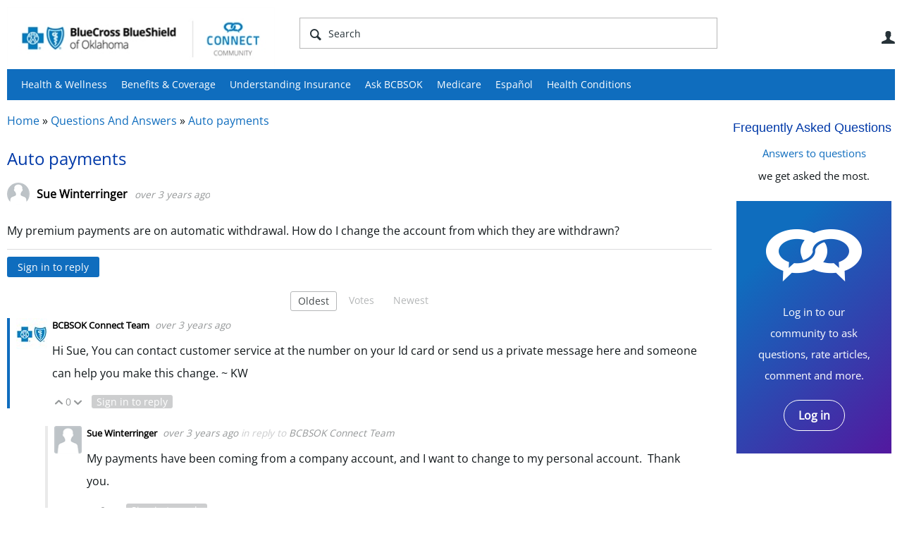

--- FILE ---
content_type: text/html; charset=utf-8
request_url: https://connect.bcbsok.com/ask-bcbsok/f/questions-and-answers/251/auto-payments/341
body_size: 20773
content:
<!DOCTYPE html>
<html lang="en" class="direction-ltr" style="direction:ltr;" prefix="og: https://ogp.me/ns#"><head><link rel="stylesheet" href="https://connect.bcbsok.com/cfs-filesystemfile/__key/system/h-0000000003feb43a-https-connectbcbsokcom-443-css/platform.less?_=638605676324445454" type="text/css" media="screen" /><script type ="text/javascript" src="https://connect.bcbsok.com/cfs-filesystemfile/__key/system/js/jquery.min.js?_=638605633308129175"></script><script type ="text/javascript" src="https://connect.bcbsok.com/cfs-filesystemfile/__key/system/js/telligent.glow.min.js?_=638605633308569152"></script><script type="text/javascript" src="https://connect.bcbsok.com/cfs-filesystemfile/__key/system/js/telligent.evolution.min.js?_=638605633308449149"></script><script type="text/javascript">
// <![CDATA[
try { jQuery.telligent.evolution.site.configure({baseUrl:'https://connect.bcbsok.com/',cookieSameSiteSetting:'Lax',loginReturnUrl:'/ask-bcbsok/f/questions-and-answers/251/auto-payments/341',isLogout:false,enableGlobalForm:false,scheduledFileStatusUrl:'https://connect.bcbsok.com/callback.ashx?__type=Telligent.Evolution.Platform.Scripting.Plugins.ScheduledFileSupportPlugin%2C%20Telligent.Evolution.Platform',badgeablePanelCountUrl:'https://connect.bcbsok.com/callback.ashx?__type=Telligent.Evolution.CoreServices.Administration.Plugins.BadgeablePanelsServicePlugin%2C%20Telligent.Evolution.Platform',contentPeekUrl:'https://connect.bcbsok.com/callback.ashx?__type=Telligent.Evolution.CoreServices.Peek.Implementations.ContentPeekSupportPlugin%2C%20Telligent.Evolution.Platform',contextQueryString:'_pcurl=~%2Fask-bcbsok%2Ff%2Fquestions-and-answers%2F251%2Fauto-payments%2F341',editorConfigVersionKey:'AAAAAAQaEbo%3D-AAAAAAP9zJs%3D-637769228520000000-AAAAAAQEB6A%3D',maxMediaWidth:0,mediaMaxHeight:0,defaultMediaWidth:320,defaultMediaHeight:240,directUploadContext:'c9aa0cd8-ab38-4f06-8254-2a4fc62703b6',directUploadUrl:'https://connect.bcbsok.com/api.ashx/v2/cfs/temporary.json?UploadContextId=c9aa0cd8-ab38-4f06-8254-2a4fc62703b6',alphaBlendUrl:'https://connect.bcbsok.com/cfs-filesystemfile/__key/system/images/alpha_5F00_blend.png?_=638605633294279185',blankUrl:'https://connect.bcbsok.com/cfs-filesystemfile/__key/system/images/blank.gif?_=638605633297149267',collapsedUrl:'https://connect.bcbsok.com/cfs-filesystemfile/__key/system/images/collapsed.gif?_=638605633298839182',hueBlendUrl:'https://connect.bcbsok.com/cfs-filesystemfile/__key/system/images/hue_5F00_blend.png?_=638605633301909184',blendUrl:'https://connect.bcbsok.com/cfs-filesystemfile/__key/system/images/blend.png?_=638605633297209199',ddlButtonUrl:'https://connect.bcbsok.com/cfs-filesystemfile/__key/system/images/ddl_5F00_button.gif?_=638605633299449297',expandedUrl:'https://connect.bcbsok.com/cfs-filesystemfile/__key/system/images/expanded.gif?_=638605633301069176',transparentUrl:'https://connect.bcbsok.com/cfs-filesystemfile/__key/system/images/transparent.png?_=638605633307219176',datePattern:{
	pattern: '<January,February,March,April,May,June,July,August,September,October,November,December> <1-31>, <0001-9999>',
    yearIndex: 2,
    monthIndex: 0,
    dayIndex: 1,
    hourIndex: -1,
    minuteIndex: -1,
    amPmIndex: -1,
    parseDateOnLoad: true
},timePattern:{
	pattern: '<1-12>:<00-59> <AM,PM>',
    yearIndex: -1,
    monthIndex: -1,
    dayIndex: -1,
    hourIndex: 0,
    minuteIndex: 1,
    amPmIndex: 2,
    parseDateOnLoad: true
},dateTimePattern:{
	pattern: '<January,February,March,April,May,June,July,August,September,October,November,December> <1-31>, <0001-9999> <1-12>:<00-59> <AM,PM>',
    yearIndex: 2,
    monthIndex: 0,
    dayIndex: 1,
    hourIndex: 3,
    minuteIndex: 4,
    amPmIndex: 5,
    parseDateOnLoad: true
},monthNames:['Jan','Feb','Mar','Apr','May','Jun','Jul','Aug','Sep','Oct','Nov','Dec'],dayNames:['Sun','Mon','Tue','Wed','Thu','Fri','Sat'],authorizationCookieName:'.te.csrf',accessingUserId:2101,accessingUserIsSystemAccount:true,accessingUserTemporary:false,accessingUserIsAuthenticated:false,restUiContext:"p\u0026forums-thread\u0026c6108064af6511ddb074de1a56d89593\u00268de618044b66474cb5778e48d4737e61\u00260",versionKey:'638478339320000000',directionality:'ltr',editorLanguage:'en-US',autoLinkPattern:/((?:http|ftp|https):\/\/)([\w\-]{1,63}(?:\.[\w\-]{1,63}){0,127}(?:\([\w\-\.,@?!^=%&:/~\+#]{0,2046}\)|[\w\-\.,@?!^=%&:/~\+#]{0,2047}[\w\-@?^=%&:/~\+#]){0,2048})/i,defaultErrorMessage:'An error occurred.  Please try again or contact your administrator.',quoteText:'Quote',dateMinuteInFutureFormat:'in a few seconds',dateMinutesInFutureFormat:'in {0} minutes',dateHourInFutureFormat:'in over an hour',dateHoursInFutureFormat:'in {0} hours',dateDayInFutureFormat:'in {0} day',dateDaysInFutureFormat:'in {0} days',dateMonthInFutureFormat:'in {0} month',dateMonthsInFutureFormat:'in {0} months',dateYearInFutureFormat:'in over {0} year',dateYearsInFutureFormat:'in over {0} years',dateNowAgoFormat:'now',dateMinuteAgoFormat:'a few seconds ago',dateMinutesAgoFormat:'{0} minutes ago',dateHourAgoFormat:'{0} hour ago',dateHoursAgoFormat:'{0} hours ago',dateDayAgoFormat:'{0} day ago',dateDaysAgoFormat:'{0} days ago',dateMonthAgoFormat:'{0} month ago',dateMonthsAgoFormat:'{0} months ago',dateYearAgoFormat:'over {0} year ago',dateYearsAgoFormat:'over {0} years ago',previewZoomIn:'Zoom in',previewZoomOut:'Zoom out',previewClose:'Close',collapseExpandedItem:'Collapse',beforeUnloadMessageTip:'Progress will cancel if you leave.',pendingTip:'Progress will begin soon…',beforeUnloadMessageLabel:'Please wait…',clearText:'Clear',okText:'OK'});
jQuery.extend($.fn.evolutionUserFileTextBox.defaults,{removeText:'Remove',selectText:'Select/Upload...',noFileText:'No File Selected'});
jQuery.telligent.evolution.validation.registerExtensions({password:'Password contains invalid chars ...',passwordRegex:'^.*$',email:'Your email address is invalid.',emailRegex:'^[!$\u0026*\\-=^`|~#%\u0027\\.\"+/?_{}\\\\a-zA-Z0-9 ]+@[\\-\\.a-zA-Z0-9]+(?:\\.[a-zA-Z0-9]+)+$',username:'Your sign in name does not meet the requirements for this site.',usernameRegex:'^[a-zA-Z0-9_\\- @\\.\\\\]+$',emails:'One or more emails is invalid',url:'URL not in correct format',urlRegex:'^(?:(?:http|https|mailto|ftp|mms):|/|#|~/|data:image/(?:png|gif|jpe?g);base64,)',required:'This field is required.',date:'Please enter a valid date.',dateISO:'Please enter a valid date (ISO).',number:'Please enter a valid number.',digits:'Please enter only digits.',equalTo:'Please enter the same value again.',pattern:'Please enter valid value.',emailexists:'This email address is already in use.',groupnameexists:'This name is already in use.',mailinglistnameexists:'This name is already in use.',usernameexists:'This name is already in use.',wikipageexists:'This name is already in use.',maxlength:'Please enter no more than {0} characters.',minlength:'Please enter at least {0} characters.',rangelength:'Please enter a value between {0} and {1} characters long.',range:'Please enter a value between {0} and {1}.',max:'Please enter a value less than or equal to {0}.',min:'Please enter a value greater than or equal to {0}.',step:'Please enter a value that is a multiple of {0}.'});
jQuery.extend(jQuery.fn.evolutionLike.defaults,{likeText:'Like',unlikeText:'Unlike',modalTitleText:'People who like this',modalShowMoreText:'Show More',whoLikesOtherText:'\u003ca href=\"{user_profile_url}\" class=\"internal-link view-user-profile\"\u003e{user_display_name}\u003c/a\u003e likes this',whoLikesOtherTwoText:'\u003ca href=\"{user_profile_url}\" class=\"internal-link view-user-profile\"\u003e{user_display_name}\u003c/a\u003e and \u003cspan class=\"who-likes\"\u003e1 other\u003c/span\u003e like this',whoLikesOtherMultipleText:'\u003ca href=\"{user_profile_url}\" class=\"internal-link view-user-profile\"\u003e{user_display_name}\u003c/a\u003e and \u003cspan class=\"who-likes\"\u003e{count} others\u003c/span\u003e like this',whoLikesAccessingText:'You like this',whoLikesAccessingTwoText:'You and \u003cspan class=\"who-likes\"\u003e1 other\u003c/span\u003e like this',whoLikesAccessingMultipleText:'You and \u003cspan class=\"who-likes\"\u003e{count} others\u003c/span\u003e like this'});
jQuery.extend(jQuery.fn.evolutionInlineTagEditor.defaults,{editButtonText:'Edit tags',selectTagsText:'Select tags',saveTagsText:'Save',cancelText:'Cancel'});
jQuery.extend(jQuery.fn.evolutionStarRating.defaults,{titles:['Terrible','Poor','Fair','Average','Good','Excellent'],ratingMessageFormat:'Average rating: {rating} out of {max_rating} with {count} ratings.'});
jQuery.extend(jQuery.fn.evolutionModerate.defaults,{moderateLinkText:'moderate',reportLinkText:'Report as abusive',reportedLinkText:'Reported as abusive',reportedNotificationMessageText:'{NAME}\u0027s post has been reported. \u003cstrong\u003eThank you for your feedback.\u003c/strong\u003e'});
jQuery.extend(jQuery.fn.evolutionBookmark.defaults,{deleteBookmarkText:'Unbookmark {content_type_name}',addBookmarkText:'Bookmark this {content_type_name}',processingText:'...'});
jQuery.extend($.fn.evolutionCodeEditor.defaults,{editorUrl:'/cfs-file/__key/system/ace/ace.js'});
jQuery.extend(jQuery.telligent.evolution.ui.components.forumvotes.defaults,{modalTitleTextThread:'People who had this question',modalTitleTextReply:'People helped by this answer',noVotesText:'No Votes',modalShowMoreText:'More'});
jQuery.extend(jQuery.telligent.evolution.ui.components.forumqualityvotes.defaults,{modalTitleText:'People who voted on this thread',tipTextThread:'View Voters',noVotesText:'No Votes',upVoteText:'Vote Up',downVoteText:'Vote Down',logintext:'Login to vote on this thread',modalShowMoreText:'More'});
jQuery.extend(jQuery.fn.evolutionFeature.defaults,{editFeatureText:'Edit Feature',addFeatureText:'Feature ',processingText:'...'});
jQuery.extend(jQuery.fn.evolutionPager.defaults,{previousLabel:'Go to previous page',nextLabel:'Go to next page',firstLabel:'Go to first page',lastLabel:'Go to last page',individualPageLabel:'Go to page {0}'});
jQuery.telligent.evolution.systemNotifications.configure({explicitPanelUrl:'#_cptype=panel\u0026_cpcontexttype=Explicit\u0026_cppanelid=994a7020-02f3-4fc2-ba7d-be3f0febf9f9\u0026viewnotification=1',notificationText:'System Notification',reviewText:'Click to review and resolve.',andMoreText:' (plus {0} more)'});
} catch(e) { };
// ]]>
</script><script type="text/javascript">jQuery(function($) {
	$.telligent.evolution.messaging.subscribe('userActionFollowToggle', function(data) {
		var e = $(data.target);
		var userId = e.data('userid'), accessingUserId = e.data('accessinguserid'), v = e.data('follow');
		e.html('...');
		if (v) {
			$.telligent.evolution.post({
				url: $.telligent.evolution.site.getBaseUrl() + 'api.ashx/v2/users/{FollowerId}/following.json',
				data: { FollowerId: accessingUserId, FollowingId: userId },
				dataType: 'json',
				success: function(response) { e.html('Unfollow').data('follow', false); },
				error: function(response) {  e.html('Follow').data('follow', true); }
			});
		} else {
			$.telligent.evolution.del({
				url: $.telligent.evolution.site.getBaseUrl() + 'api.ashx/v2/users/{FollowerId}/following/{FollowingId}.json',
				data: { FollowerId: accessingUserId, FollowingId: userId },
				dataType: 'json',
				success: function(response) { e.html('Follow').data('follow', true); },
				error: function(response) {  e.html('Unfollow').data('follow', false); }
			});
		}
	});
});</script><script type="text/javascript">jQuery(function($) {
	$.telligent.evolution.messaging.subscribe('userActionFriendshipToggle', function(data) {
		var e = $(data.target);
		var userId = e.data('userid'), accessingUserId = e.data('accessinguserid'), v = parseInt(e.data('friendship'));
		var t = e.html();
		e.html('...');
		if (v == 0) {
				e.html(t);
				$.glowModal('/user/requestfriend?UserId=' + userId + '', {width:670,height:390});
		} else if (v == 3) {
				$.telligent.evolution.post({
					url: $.telligent.evolution.site.getBaseUrl() + 'api.ashx/v2/users/{RequestorId}/friends.json',
					data: { RequestorId: accessingUserId, RequesteeId: userId, RequestMessage: ' '},
					dataType: 'json',
					success: function(response) { window.location = window.location; },
					error: function(response) {  e.html(t); }
				});
		} else if (v == 1 || v == 2 || v == 4) {
			if (v == 4 || (v == 1 && window.confirm('Are you sure you want to cancel this friendship request?')) || (v == 2 && window.confirm('Are you sure you want to unfriend this person?'))) {
				$.telligent.evolution.del({
					url: $.telligent.evolution.site.getBaseUrl() + 'api.ashx/v2/users/{RequestorId}/friends/{RequesteeId}.json',
					data: { RequestorId: accessingUserId, RequesteeId: userId },
					dataType: 'json',
					success: function(response) { window.location = window.location; },
					error: function(response) {  e.html(t); }
				});
			} else { e.html(t); }
		}
	});
});</script><script type="text/javascript">
(function($){
$.extend($.fn.evolutionUpDownVoting.defaults,{voteDownMessage:'Vote against this idea',voteUpMessage:'Vote for this idea',loginMessage:'Sign in to vote on ideas',noPermissionMessage:'You do not have permission to vote for this idea',notGroupMemberMessage:'Join this group to vote on this idea',deleteMessage:'Remove your vote for this idea',readOnlyMessage: 'Voting on this idea has been disabled',switchToDownVoteMessage: 'Vote against this idea instead of for it',switchToUpVoteMessage: 'Vote for this idea instead of against it',voteDownAgainMessage:'Vote against this idea again',voteUpAgainMessage:'Vote for this idea again',removeDownVoteMesage:'Remove a vote against this idea',removeUpVoteMessage:'Remove a vote for this idea',viewVotesMessage:'View votes' });}(jQuery));
</script>
<script type="text/javascript">(function($){ $.telligent.evolution.media.defaults.endpoint = 'https://connect.bcbsok.com/callback.ashx?__type=Telligent.Evolution.Api.Plugins.Endpoints.FileViewerEndpoint%2C%20Telligent.Evolution.Platform'; }(jQuery));</script><script type="text/javascript">(function($){ $.telligent.evolution.preview.defaults.endpoint = 'https://connect.bcbsok.com/callback.ashx?__type=Telligent.Evolution.Api.Plugins.Endpoints.WebPreviewEndpoint%2C%20Telligent.Evolution.Platform'; }(jQuery));</script><script type="text/javascript">(function($){ $.fn.evolutionComposer.plugins.mentions.defaults.mentionablesEndpoint = 'https://connect.bcbsok.com/callback.ashx?__type=Telligent.Evolution.Api.Plugins.Endpoints.MentionablesEndpoint%2C%20Telligent.Evolution.Platform'; }(jQuery));</script><script type="text/javascript">(function($){ $.telligent.evolution.language.defaults.dateEndpoint = 'https://connect.bcbsok.com/callback.ashx?__type=Telligent.Evolution.Api.Plugins.Endpoints.DateFormattingEndpoint%2C%20Telligent.Evolution.Platform'; }(jQuery));</script><script type="text/javascript">(function($){ $.fn.evolutionUserFileTextBox.defaults.endpoint = 'https://connect.bcbsok.com/callback.ashx?__type=Telligent.Evolution.Api.Plugins.Endpoints.UserFileTextBoxEndpoint%2C%20Telligent.Evolution.Platform'; }(jQuery));</script><script type="text/javascript">
if (window === window.top) {
	jQuery(function(j){
		var redirected = false;
		var ensureLoggedIn = function(){
			if (!redirected) {
				var hashData = jQuery.telligent.evolution.url.hashData();
				if (hashData._cptype){
					redirected = true;
					window.location = jQuery.telligent.evolution.url.modify({
						url:'/login?ReturnUrl=%2Fask-bcbsok%2Ff%2Fquestions-and-answers%2F251%2Fauto-payments%2F341',
						query: {
							ReturnUrl:window.location+''
						},
						hash: ''
					});
				}
			}
		};
		jQuery(window).on('hashchange', function(){
			ensureLoggedIn();
		});
		ensureLoggedIn()
	});
}
</script><title>Connect Community - BCBSOK</title>
<link rel="canonical" href="https://connect.bcbsok.com/ask-bcbsok/f/questions-and-answers/251/auto-payments" /><meta key="og:site_name" content="Connect Community - BCBSOK" />
<meta name="GENERATOR" content="Telligent Community 12" />
<meta name="description" content="My premium payments are on automatic withdrawal. How do I change the account from which they are withdrawn?" />
<meta property="og:Title" content="Auto payments" /><link type="text/css" rel="stylesheet" href="https://connect.bcbsok.com/cfs-filesystemfile/__key/uifiles/h-0000000003feb439-3fc3f82483d14ec485ef92e206116d49-s-00000000000000000000000000000000-0-theme_5F00_000-theme-f-1-638926837582600000-https-connectbcbsokcom-443/screen.less?_=638926838108758103" /><link type="text/css" rel="stylesheet" href="https://connect.bcbsok.com/cfs-filesystemfile/__key/uifiles/h-0000000003feb439-3fc3f82483d14ec485ef92e206116d49-s-00000000000000000000000000000000-0-theme_5F00_000-theme-f-1-638926837582600000-https-connectbcbsokcom-443/print.css?_=638926838160598058" media="print" /><link type="text/css" rel="stylesheet" href="https://connect.bcbsok.com/cfs-filesystemfile/__key/uifiles/h-0000000003feb439-3fc3f82483d14ec485ef92e206116d49-s-00000000000000000000000000000000-0-theme_5F00_000-theme-f-1-638926837582600000-https-connectbcbsokcom-443/handheld.less?_=638926838015368109" media="only screen and (max-width: 670px)" /><link type="text/css" rel="stylesheet" href="https://connect.bcbsok.com/cfs-filesystemfile/__key/uifiles/h-0000000003feb439-3fc3f82483d14ec485ef92e206116d49-s-00000000000000000000000000000000-0-theme_5F00_000-theme-f-1-638926837582600000-https-connectbcbsokcom-443/tablet.less?_=638926838170758094" media="only screen and (min-device-width: 671px) and (max-device-width: 1024px) and (orientation: landscape), only screen and (min-device-width: 671px) and (max-device-width: 1024px) and (orientation: portrait)" /><meta name="viewport" content="width=device-width, user-scalable=yes, initial-scale=1, maximum-scale=2" />

	<link rel="icon" type="image/png" href="https://connect.bcbsok.com/cfs-file/__key/themefiles/tc-s-3fc3f82483d14ec485ef92e206116d49-00000000000000000000000000000000-favicon/bcbsok_5F00_connect_5F00_76x76.png">
	<link rel="apple-touch-icon" href="https://connect.bcbsok.com/cfs-file/__key/themefiles/tc-s-3fc3f82483d14ec485ef92e206116d49-00000000000000000000000000000000-favicon/bcbsok_5F00_connect_5F00_76x76.png">
<link type="text/css" rel="stylesheet" href="https://connect.bcbsok.com/cfs-filesystemfile/__key/uifiles/h-0000000003feb439-3fc3f82483d14ec485ef92e206116d49-s-00000000000000000000000000000000-0-theme_5F00_000-theme-f-1-638926837582600000-https-connectbcbsokcom-443/cssoverrides.css?_=638926838052608091" /><link type="text/css" rel="stylesheet" href="https://connect.bcbsok.com/cfs-filesystemfile/__key/uifiles/h-0000000003feb439-3fc3f82483d14ec485ef92e206116d49-s-00000000000000000000000000000000-0-theme_5F00_000-theme-f-1-638926837582600000-https-connectbcbsokcom-443/analyticswidget.css?_=638926838076938116" /><link type="text/css" rel="stylesheet" href="https://connect.bcbsok.com/cfs-filesystemfile/__key/uifiles/h-0000000003feb439-3fc3f82483d14ec485ef92e206116d49-s-00000000000000000000000000000000-0-theme_5F00_000-theme-f-1-638926837582600000-https-connectbcbsokcom-443/recipe.css?_=638926838046878102" /><link type="text/css" rel="stylesheet" href="https://connect.bcbsok.com/cfs-filesystemfile/__key/uifiles/h-0000000003feb439-3fc3f82483d14ec485ef92e206116d49-s-00000000000000000000000000000000-0-theme_5F00_000-theme-f-1-638926837582600000-https-connectbcbsokcom-443/bcbs_5F00_handheld.css?_=638926838042328111" /><link type="text/css" rel="stylesheet" href="https://connect.bcbsok.com/cfs-filesystemfile/__key/uifiles/h-0000000003feb439-3fc3f82483d14ec485ef92e206116d49-s-00000000000000000000000000000000-0-theme_5F00_000-theme-f-1-638926837582600000-https-connectbcbsokcom-443/ideas_2D00_handheld.css?_=638926838082068095" /><link type="text/css" rel="stylesheet" href="https://connect.bcbsok.com/cfs-filesystemfile/__key/uifiles/h-0000000003feb439-3fc3f82483d14ec485ef92e206116d49-s-00000000000000000000000000000000-0-theme_5F00_000-theme-f-1-638926837582600000-https-connectbcbsokcom-443/ideas.css?_=638926838057588104" /><link type="text/css" rel="stylesheet" href="https://connect.bcbsok.com/cfs-filesystemfile/__key/uifiles/h-0000000003feb439-3fc3f82483d14ec485ef92e206116d49-s-00000000000000000000000000000000-0-theme_5F00_000-theme-f-1-638926837582600000-https-connectbcbsokcom-443/bcbstx_5F00_connect_5F00_2017.css?_=638926837992148114" /><link type="text/css" rel="stylesheet" href="https://connect.bcbsok.com/cfs-filesystemfile/__key/uifiles/h-0000000003feb439-3fc3f82483d14ec485ef92e206116d49-s-00000000000000000000000000000000-0-theme_5F00_000-theme-f-1-638926837582600000-https-connectbcbsokcom-443/bcbs11.less?_=638926838067248100" /><link type="text/css" rel="stylesheet" href="https://connect.bcbsok.com/cfs-filesystemfile/__key/uifiles/h-0000000003feb439-3fc3f82483d14ec485ef92e206116d49-s-00000000000000000000000000000000-0-theme_5F00_000-theme-f-1-638926837582600000-https-connectbcbsokcom-443/2019_5F00_bcbs.css?_=638926838037598136" />
<script type="text/javascript" src="https://connect.bcbsok.com/cfs-filesystemfile/__key/themefiles/f-s-3fc3f82483d14ec485ef92e206116d49-jsfiles/theme.js?_=638926837608488274"></script>
<script type="text/javascript">
jQuery(function(j){
	j.telligent.evolution.theme.social.register({
		dockedSidebars:  true ,
		adaptiveHeaders:  true ,
		adaptiveHeadersMinWidth: 670
	})
});
</script><script type="text/javascript" src="https://connect.bcbsok.com/cfs-filesystemfile/__key/themefiles/f-s-3fc3f82483d14ec485ef92e206116d49-jsfiles/analytics.js?_=638926837608698287"></script>
<script type="text/javascript" src="https://ws.sharethis.com/button/buttons.js"></script>
<script type="text/javascript">stLight.options({publisher: "a59a0a84-cb5c-42cf-b8f0-abf425533cda", doNotHash: false, doNotCopy: false, hashAddressBar: false});</script>
<script src="//nexus.ensighten.com/hcsc/Bootstrap.js" type="text/javascript"></script>
<script src="//assets.adobedtm.com/launch-ENc25945a77fef4a0e9a68ba738fe000a7.min.js" async></script>
<script async src="https://siteimproveanalytics.com/js/siteanalyze_6282382.js"></script>
<meta name="google-site-verification" content="20mQ0uY6BGZbsKyFegF5Y-nBmsL7j08r_Ujci5svvDs" />
<meta name="google-site-verification" content="JXy6D981x7aengHT5d0vvGQs32zbc6yrDqd3VxuATIk" />
<meta name="google-site-verification" content="_HgdxagK01SEgbVGG7jZrpMp_W9W7rAQeyEpDTuTZ_s" />
<meta name="google-site-verification" content="LGxlXYGfOtgZQIn-FrL4qTamiHm2KwxMSiUk46clo0s" />  
<meta name="facebook-domain-verification" content="roz4xw4dheff745nxjdku0d3pvluxk" />
<!-- Facebook Pixel Code -->
<script>
!function(f,b,e,v,n,t,s)
{if(f.fbq)return;n=f.fbq=function(){n.callMethod?
n.callMethod.apply(n,arguments):n.queue.push(arguments)};
if(!f._fbq)f._fbq=n;n.push=n;n.loaded=!0;n.version='2.0';
n.queue=[];t=b.createElement(e);t.async=!0;
t.src=v;s=b.getElementsByTagName(e)[0];
s.parentNode.insertBefore(t,s)}(window,document,'script',
'https://connect.facebook.net/en_US/fbevents.js');
fbq('init', '152762562048811'); 
fbq('track', 'PageView');
</script>
<noscript>
<img height="1" width="1" 
src="https://www.facebook.com/tr?id=152762562048811&ev=PageView
&noscript=1"/>
</noscript>
<!-- End Facebook Pixel Code -->
<!-- Facebook Pixel Code -->
<script>
!function(f,b,e,v,n,t,s)
{if(f.fbq)return;n=f.fbq=function(){n.callMethod?
n.callMethod.apply(n,arguments):n.queue.push(arguments)};
if(!f._fbq)f._fbq=n;n.push=n;n.loaded=!0;n.version='2.0';
n.queue=[];t=b.createElement(e);t.async=!0;
t.src=v;s=b.getElementsByTagName(e)[0];
s.parentNode.insertBefore(t,s)}(window,document,'script',
'https://connect.facebook.net/en_US/fbevents.js');
fbq('init', '141952486481812'); 
fbq('track', 'PageView');
</script>
<noscript>
<img height="1" width="1" 
src="https://www.facebook.com/tr?id=141952486481812&ev=PageView
&noscript=1"/>
</noscript>
<!-- End Facebook Pixel Code --><link rel="stylesheet" href="https://connect.bcbsok.com/cfs-filesystemfile/__key/uifiles/h-0000000003feb439-3fc3f82483d14ec485ef92e206116d49-g-8de618044b66474cb5778e48d4737e61-0-header_5F00_0010-52-f-3-638605669923730000-https-connectbcbsokcom-443/style.less?_=638605681647224738"  />
<link rel="stylesheet" href="https://connect.bcbsok.com/cfs-filesystemfile/__key/uifiles/h-0000000003feb439-3fc3f82483d14ec485ef92e206116d49-g-8de618044b66474cb5778e48d4737e61-0-header_5F00_0010-90-f-3-638605669923730000-https-connectbcbsokcom-443/style.less?_=638605681648094778"  />
<link rel="stylesheet" href="https://connect.bcbsok.com/utility/scripted-file.ashx?_fid=90&_wid=header-90&_ct=header_0010&_ctt=c6108064af6511ddb074de1a56d89593&_ctc=8de618044b66474cb5778e48d4737e61&_ctn=3fc3f82483d14ec485ef92e206116d49&_ctd=0&_ep=0&_rt=Web&_cft=Other&_cf=style.vm&_pcurl=~%2Fask-bcbsok%2Ff%2Fquestions-and-answers%2F251%2Fauto-payments%2F341"  />
<link rel="stylesheet" href="https://connect.bcbsok.com/cfs-filesystemfile/__key/uifiles/h-0000000003feb439-3fc3f82483d14ec485ef92e206116d49-g-8de618044b66474cb5778e48d4737e61-0-pforums_2D00_thread_5F00_0000-5089-f-3-638605669923730000-https-connectbcbsokcom-443/style.less?_=638605681955134200"  />
<link rel="stylesheet" href="https://connect.bcbsok.com/cfs-filesystemfile/__key/uifiles/h-0000000003feb439-3fc3f82483d14ec485ef92e206116d49-g-8de618044b66474cb5778e48d4737e61-0-pforums_2D00_thread_5F00_0000-1469-f-3-638605669923730000-https-connectbcbsokcom-443/style.less?_=638605681955594200"  />
<link rel="stylesheet" href="https://connect.bcbsok.com/cfs-filesystemfile/__key/uifiles/h-0000000003feb439-3fc3f82483d14ec485ef92e206116d49-g-8de618044b66474cb5778e48d4737e61-0-footer_5F00_0010-79-f-3-638605669923730000-https-connectbcbsokcom-443/style.less?_=638605681648714742"  /><link rel="alternate" type="application/rss+xml" title="Ask BCBSOK (RSS 2.0)" href="https://connect.bcbsok.com/ask-bcbsok/rss"  /><link rel="alternate" type="application/rss+xml" title="Questions And Answers - Recent Threads (RSS 2.0)" href="https://connect.bcbsok.com/ask-bcbsok/f/questions-and-answers/rss?Mode=0"  /><link rel="alternate" type="application/rss+xml" title="Questions And Answers - Recent Posts (RSS 2.0)" href="https://connect.bcbsok.com/ask-bcbsok/f/questions-and-answers/rss?Threadless=1"  /><link rel="alternate" type="application/rss+xml" title="Auto payments (RSS 2.0)" href="https://connect.bcbsok.com/ask-bcbsok/f/questions-and-answers/251/auto-payments/rss?ContentTypeId=0"  /></head><body spellcheck="true">


<div class="single-column header-fragments evolution-reflow-container" data-related="_h_page" id="_h_singlecolumn" style = "display:none"></div><div class="header-fragments evolution-reflow-container" data-related="_h_singlecolumn" id="_h_page"  data-reflow-width="570"><div class="layout">
<div class="layout-header"></div>
<div class="layout-content content" id="_h_layout"><div class="layout-region content" id="_h_content">
<div class="layout-region-inner content"><div class="content-fragment site-banner no-wrapper responsive-1 	all
" id="header-52" data-reflow="_h_content,_h_singlecolumn,1,1,0">
<div class="content-fragment-content">







	


	
<style>
.header-fragments .layout .header-top-content .layout-region.header {
	background-color: #FAFAFA;
}

.banner.site fieldset ul.field-list li.field-item .field-item-input input {
	background-color: #FFFFFF;
}


.header-fragments .header-top-content .layout-region.header .banner.site .navigation-list ul a,
.header-fragments .header-top-content .layout-region.header .banner.site .navigation-list ul a.active,
.header-fragments .header-top-content .layout-region.header .banner.site fieldset ul li .field-item-input input,
.header-fragments .header-top-content .layout-region.header .banner.site fieldset ul li .field-item-input input.active,
.header-fragments .header-top-content .layout-region.header .banner.site fieldset ul.field-list li.field-item .field-item-input:after,
.header-fragments .header-top-content .layout-region.header .banner.site fieldset ul.field-list li.field-item .field-item-input input.active,
.header-fragments .header-top-content .layout-region.header .content-fragment.navigation-custom .navigation-list[data-direction='horizontal'] a {
	color: #263238;
}
.header-fragments .header-top-content .layout-region.header .banner.site fieldset ul.field-list li.field-item .field-item-input input::placeholder {
	color: #263238;
}
.header-fragments .header-top-content .layout-region.header .banner.site fieldset ul.field-list li.field-item .field-item-input input:-ms-input-placeholder {
	color: #263238;
}
.header-fragments .header-top-content .layout-region.header .banner.site fieldset ul.field-list li.field-item .field-item-input input::-ms-input-placeholder {
	color: #263238;
}

.header-fragments:hover .header-top-content .layout-region.header .banner.site .navigation-list ul a,
.header-fragments:hover .header-top-content .layout-region.header .banner.site .navigation-list ul a.active,
.header-fragments .header-top-content .layout-region.header .banner.site .navigation-list ul a.active,
.header-fragments:hover .header-top-content .layout-region.header .banner.site fieldset ul li .field-item-input input,
.header-fragments:hover .header-top-content .layout-region.header .banner.site fieldset ul li .field-item-input input.active,
.header-fragments:hover .header-top-content .layout-region.header .banner.site fieldset ul.field-list li.field-item .field-item-input:after,
.header-fragments:hover .header-top-content .layout-region.header .banner.site fieldset ul.field-list li.field-item .field-item-input input.active,
.header-fragments .header-top-content .layout-region.header .content-fragment.navigation-custom .navigation-list[data-direction='horizontal'] a.subnav-open,
.header-fragments .header-top-content .layout-region.header .content-fragment.navigation-custom .navigation-list[data-direction='horizontal'] a.links-expanded,
.header-fragments:hover .header-top-content .layout-region.header .content-fragment.navigation-custom .navigation-list[data-direction='horizontal'] a {
	color: #263238;
}
.header-fragments:hover .header-top-content .layout-region.header .banner.site fieldset ul.field-list li.field-item .field-item-input input::placeholder {
	color: #263238;
}
.header-fragments:hover .header-top-content .layout-region.header .banner.site fieldset ul.field-list li.field-item .field-item-input input:-ms-input-placeholder {
	color: #263238;
}
.header-fragments:hover .header-top-content .layout-region.header .banner.site fieldset ul.field-list li.field-item .field-item-input input::-ms-input-placeholder {
	color: #263238;
}
.header-fragments .header-top-content .layout-region.header .content-fragment.navigation-custom .navigation-list[data-direction='horizontal'] a.selected:after {
	background-color: #263238;
}



	.banner.site.with-site-navigation fieldset.search {
		border-left: 1px solid #CFD8DC;
		border-right: 1px solid #CFD8DC;
	}
	.header-fragments .layout .header-top-content .layout-region.header {
		border-bottom: 1px solid #CFD8DC;
	}

.single-column .banner.site {
	background-color: #FAFAFA;
}
.single-column .banner.site > .navigation-list.handheld ul a,
.single-column .banner.site .container.handheld .user-links ul a {
	color: #263238;
}
.single-column .banner.site > .navigation-list.handheld ul a.active,
.single-column .banner.site .container.handheld .user-links ul a.active {
	color: #263238;
}
	.single-column .content-fragment.site-banner  {
		border-bottom: 1px solid #CFD8DC;
	}
</style>

<div class="banner site  all  " id="header-52_banner">
			<div class="avatar">
																		<a href="https://connect.bcbsok.com/" title="Home"  class="ui-tip" >
					<img src="https://connect.bcbsok.com/cfs-filesystemfile/__key/communityserver-components-imagefileviewer/widgetcontainerfiles-3fc3f82483d14ec485ef92e206116d49-s-AAAAAAAAAAAAAAAAAAAAAA-header-header-F0k3TQrsGkuKE_2D00_34gogavA-logo/bcbsok_2D00_connect_2D00_logo_2D00_2023.jpg_2D00_380x88.jpg?_=638660061678299695" border="0px" alt="Connect Community - BCBSOK" />
				</a>
					</div>

					<div class="name hidden">Connect Community - BCBSOK</div>
		
						<form><fieldset class="search" id="header-52_searchFields">
			<ul class="field-list">
				<li class="field-item">
					<span class="field-item-description hidden">
						<label>Search</label>
					</span>
					<span class="field-item-input">
						<input autocomplete="off" type="search" placeholder="Search" aria-label="Search" id="header-52_Search" value=""  />
					</span>
				</li>
			</ul>
		</fieldset></form>
								<div class="navigation-list user-links" id="header-52_bannerLinks">
					<ul>
																																																										<li class="navigation-list-item">
								<a href="/login?ReturnUrl=%2Fask-bcbsok%2Ff%2Fquestions-and-answers%2F251%2Fauto-payments%2F341" class="internal-link user with-icon ui-tip" title="Join or sign in">User</a>
							</li>
																																																																						</ul>
				</div>
						<div class="navigation-list handheld">
			<ul>
				<li class="navigation-list-item">
					<a href="#" class="site" id="header-52_handheldSiteLinksLink"  style="visibility: hidden;">Site</a>
				</li>
				<li class="navigation-list-item">
					<a href="#" class="search" id="header-52_handheldSearchFieldsLink">Search</a>
				</li>
				<li class="navigation-list-item">
																		<a href="/login?ReturnUrl=%2Fask-bcbsok%2Ff%2Fquestions-and-answers%2F251%2Fauto-payments%2F341" class="user">User</a>
															</li>
			</ul>
		</div>
		<div class="container handheld">
			<fieldset class="search" style="display:none" id="header-52_handheldSearchFields"></fieldset>
			<div class="user-links" style="display:none" id="header-52_handheldBannerLinks"></div>
		</div>
	</div>

</div>
<div class="content-fragment-footer"></div>
</div>
<div class="content-fragment navigation-custom no-wrapper responsive-1 " id="header-90" data-reflow="_h_content,_h_singlecolumn,1,1,1">
<div class="content-fragment-content">




	


			<div class="ui-links navigation-list links"
			id="header-90_container"
			data-minlinks="0"
			data-direction="horizontal"
			data-maxlinks="7">
			<ul class="navigation-list">
						<li class="navigation-list-item">
					<a href="https://connect.bcbsok.com/tags/health%2band%2bwellness" >Health & Wellness</a>
																		<ul class="children" style="display:none">
																			<li>
								<a href="https://connect.bcbsok.com/tags/health%2bconditions%2band%2bprevention" >Health Conditions & Prevention</a>
							</li>
																			<li>
								<a href="https://connect.bcbsok.com/tags/healthy%2bliving" >Healthy Living </a>
							</li>
																			<li>
								<a href="https://connect.bcbsok.com/tags/healthy%2bmind" >Healthy Mind</a>
							</li>
																			<li>
								<a href="https://connect.bcbsok.com/nutrition/w/recipe-book" >Recipe Book</a>
							</li>
													</ul>
											
				</li>
						<li class="navigation-list-item">
					<a href="https://connect.bcbsok.com/tags/benefits%2band%2bcoverage" >Benefits & Coverage</a>
																		<ul class="children" style="display:none">
																			<li>
								<a href="https://connect.bcbsok.com/tags/employer%2bcoverage" >Employer Coverage</a>
							</li>
																			<li>
								<a href="https://connect.bcbsok.com/tags/individual%2band%2bfamily%2bcoverage" >Individual & Family Coverage</a>
							</li>
																			<li>
								<a href="https://connect.bcbsok.com/tags/health%2binsurance%2btools" >Health Insurance Tools</a>
							</li>
																			<li>
								<a href="https://connect.bcbsok.com/p/health-care-coverage-help" >Health Care Coverage 1-to-1 Videos</a>
							</li>
													</ul>
											
				</li>
						<li class="navigation-list-item">
					<a href="https://connect.bcbsok.com/tags/understanding%2bInsurance" >Understanding Insurance</a>
																		<ul class="children" style="display:none">
																			<li>
								<a href="https://connect.bcbsok.com/tags/Insurance%2bbasics" >Insurance Basics</a>
							</li>
																			<li>
								<a href="https://connect.bcbsok.com/tags/How%2bhealth%2bInsurance%2bworks" >How Health Insurance Works</a>
							</li>
																			<li>
								<a href="https://connect.bcbsok.com/tags/importance%2bof%2bhealth%2bInsurance" >Importance of Health Insurance</a>
							</li>
																			<li>
								<a href="https://connect.bcbsok.com/tags/Getting%2bHealth%2bInsurance" >Getting Health Insurance</a>
							</li>
													</ul>
											
				</li>
						<li class="navigation-list-item">
					<a href="https://connect.bcbsok.com/ask-bcbsok/w/frequently-asked-questions" >Ask BCBSOK</a>
																		<ul class="children" style="display:none">
																			<li>
								<a href="https://connect.bcbsok.com/ask-bcbsok/w/frequently-asked-questions" >FAQs</a>
							</li>
																			<li>
								<a href="https://connect.bcbsok.com/ask-bcbsok/f/questions-and-answers" >Ask a Question</a>
							</li>
																			<li>
								<a href="https://connect.bcbsok.com/p/privatemessageus" >Send Private Message</a>
							</li>
																			<li>
								<a href="https://www.bcbsok.com/" >Visit BCBSOK.com</a>
							</li>
													</ul>
											
				</li>
						<li class="navigation-list-item">
					<a href="https://connect.bcbsok.com/medicare/" >Medicare</a>
																		<ul class="children" style="display:none">
																			<li>
								<a href="https://connect.bcbsok.com/medicare/tags/Medicare+Health+and+Wellness" >Health and Wellness</a>
							</li>
																			<li>
								<a href="https://connect.bcbsok.com/medicare/tags/medicare+benefits+and+coverage" >Benefits and Coverage</a>
							</li>
																			<li>
								<a href="https://connect.bcbsok.com/medicare/tags/understanding+medicare" >Understanding Medicare</a>
							</li>
																			<li>
								<a href="https://connect.bcbsok.com/medicare/b/medicare-espanol" >Medicare en Español</a>
							</li>
																			<li>
								<a href="https://connect.bcbsok.com/medicare/p/medicare-digital-tools" >Using Digital Tools</a>
							</li>
													</ul>
											
				</li>
						<li class="navigation-list-item">
					<a href="https://connect.bcbsok.com/espanol/" >Español</a>
																		<ul class="children" style="display:none">
																			<li>
								<a href="https://connect.bcbsok.com/espanol/b/tusalud" >Tu Salud</a>
							</li>
																			<li>
								<a href="https://connect.bcbsok.com/espanol/b/seguroparati" >Seguro Para Ti</a>
							</li>
																			<li>
								<a href="https://connect.bcbsok.com/espanol/b/tucobertura" >Tu Cobertura</a>
							</li>
													</ul>
											
				</li>
						<li class="navigation-list-item">
					<a href="https://connect.bcbsok.com/tags/health+conditions+and+prevention" >Health Conditions</a>
																		<ul class="children" style="display:none">
																			<li>
								<a href="https://connect.bcbsok.com/asthma" >Asthma</a>
							</li>
																			<li>
								<a href="https://connect.bcbsok.com/behavioral-health" >Behavioral Health</a>
							</li>
																			<li>
								<a href="https://connect.bcbsok.com/breast-cancer" >Breast Cancer</a>
							</li>
																			<li>
								<a href="https://connect.bcbsok.com/colon-health" >Colon Health</a>
							</li>
																			<li>
								<a href="https://connect.bcbsok.com/diabetes" >Diabetes</a>
							</li>
																			<li>
								<a href="https://connect.bcbsok.com/flu" >Flu</a>
							</li>
																			<li>
								<a href="https://connect.bcbsok.com/heart-health" >Heart Health</a>
							</li>
																			<li>
								<a href="https://connect.bcbsok.com/maternal-and-infant-health/" >Maternal and Infant Health</a>
							</li>
													</ul>
											
				</li>
					<li class="navigation-list-item">
					<a href="#" class="prepend-icon down-open-mini" data-more>More</a>
				</li>
				<li class="navigation-list-item">
					<a href="#" data-cancel>Cancel</a>
				</li>
			</ul>
		</div>
		</div>
<div class="content-fragment-footer"></div>
</div>
</div>
</div>
</div>
<div class="layout-footer"></div>
</div><input type="hidden" name="_h_state" id="_h_state" value="" /></div>
<div class="single-column content-fragment-page forums-thread evolution-reflow-container" data-related="_p_page" id="_p_singlecolumn" style = "display:none"></div><div class="content-fragment-page forums-thread evolution-reflow-container" data-related="_p_singlecolumn" id="_p_page"  data-reflow-width="570"><div class="layout">
<div class="layout-header"></div>
<div class="layout-content header-top-content-left-sidebar-right" id="_p_layout"><div class="layout-region header empty" id="_p_header">
<div class="layout-region-inner header"></div>
</div>
<div class="layout-region right-sidebar" id="_p_right-sidebar">
<div class="layout-region-inner right-sidebar"><div class="content-fragment html-content no-wrapping with-spacing with-header responsive-3 " id="fragment-5089" data-reflow="_p_right-sidebar,_p_singlecolumn,3,5,0">
<div class="content-fragment-header">
Frequently Asked Questions
	</div>
<div class="content-fragment-content">


	<div id="fragment-5089_content" class=" user-defined-markup" style="">
		<p style="text-align:center;"><a title="Answers to questions" href="https://connect.bcbsok.com/ask-bcbsok/w/frequently-asked-questions">Answers to questions</a><br /><span>we get asked the most.</span></p><div style="clear:both;"></div>
	</div>
</div>
<div class="content-fragment-footer"></div>
</div>
<div class="content-fragment scripted-content-fragment no-wrapper responsive-3 " id="fragment-5090" data-reflow="_p_right-sidebar,_p_singlecolumn,3,5,1">
<div class="content-fragment-content">
        <div class="widget_bcbs" syle="margin:15px 0px;">
        <img alt="" class="centered" src="https://connect.bcbsok.com/cfs-filesystemfile/__key/widgetfiles/3eec7030dea14f68b048806db43507e1-d/connect-logo-white.png?_=638781628184249206" /><br>
        <div style="text-align: center;"><p class="widget_bcbs_p-tag" style="line-height:30px !important;">Log in to our community to ask questions, rate articles, comment and more.</p></div>
        <br>
        <div style="text-align: center;"><a class="widget_bcbs_link" style="color:#fff;" href="/user/createuser?ReturnUrl=%2Flogin">Log in</a></div>
    </div>
    </div>
<div class="content-fragment-footer"></div>
</div>
<div id="fragment-5091"></div>
</div>
</div>
<div class="layout-region content" id="_p_content">
<div class="layout-region-inner content"><div class="content-fragment forum-bread-crumbs no-wrapper with-spacing responsive-1 " id="fragment-3556" data-reflow="_p_content,_p_singlecolumn,1,1,3">
<div class="content-fragment-content">

<div class="breadcrumb-list-header"></div>
<div class="breadcrumb-list">
		        <span class="breadcrumb-item"><a href="https://connect.bcbsok.com/" class="internal-link view-home"><span></span>Home</a></span>
    
	
			<span class="separator"> &raquo; </span>
		<span class="breadcrumb-item"><a href="/ask-bcbsok/f/questions-and-answers"><span></span>Questions And Answers</a></span>
	
			<span class="separator"> &raquo; </span>
		<span class="breadcrumb-item"><a href="/ask-bcbsok/f/questions-and-answers/251/auto-payments"><span></span>Auto payments</a></span>
	</div>
<div class="breadcrumb-list-footer"></div></div>
<div class="content-fragment-footer"></div>
</div>
<div id="fragment-1467"></div>
<div id="fragment-1468"></div>
<div class="content-fragment threaded-thread no-wrapper with-spacing responsive-1 " id="fragment-1469" data-reflow="_p_content,_p_singlecolumn,1,1,6">
<div class="content-fragment-content">







		
<script type="application/ld+json">
    {
      "@context": "https://schema.org",
      "@type": "QAPage",
      "mainEntity": {
        "@type": "Question",
        "name": "Auto payments",
        "text": "My premium payments are on automatic withdrawal. How do I change the account from which they are withdrawn?",
        "answerCount": 0,
        "upvoteCount": 0,
        "dateCreated": "2023-02-10T19:48:22.6200000Z",
        "author": {
          "@type": "Person",
          "name": "Sue Winterringer",
          "url": "https://connect.bcbsok.com/members/sue-winterringer"
        }
        
    
          }
    }
    </script>







<div class="thread-start">

	
	
			
	
			
		
	
	
		<div class="content full" id="251" data-threadid="251" data-userid="17217" data-permalink="~/ask-bcbsok/f/questions-and-answers/251/auto-payments">
		<h1 class="name">Auto payments</h1>

		<div class="author header thread-starter">
			<div class="avatar">
									<a href="/members/sue-winterringer">
						<img src="https://connect.bcbsok.com/cfs-filesystemfile/__key/communityserver-components-imagefileviewer/system-images/anonymous.gif_2D00_32x32x2.png?_=638605681751054520" border="0" alt="Sue Winterringer" />
					</a>
							</div>
			<span class="user-name">
				<span class="ui-userpresence ui-tip " style="display: none;"
data-userid="17217" 
data-contentid="d536e199-794a-4c4c-a2e2-954a12fd3ee8" 
data-contenttypeid="e9ed4118-60ed-4f2b-a026-5705b8793d05" 
data-present="" 
data-presentlabel="Online" 
data-notpresentlabel="Offline" 
data-tip=""></span>
									<a href="/members/sue-winterringer" class="internal-link view-user-profile">
						Sue Winterringer
					</a>
											</span>
			<span class="post-date">
				<a href="https://connect.bcbsok.com/ask-bcbsok/f/questions-and-answers/251/auto-payments"><span class="ui-agodate ui-tip " data-tip="February 10, 2023 7:48 PM" data-dateutc="2023-02-10T19:48:22.620Z"><time datetime="2023-02-10T19:48:22.620Z">over 2 years ago</time></span></a>
			</span>
		</div>

				
		<div class="content">
			<p>My premium payments are on automatic withdrawal. How do I change the account from which they are withdrawn?</p><div style="clear:both;"></div>
								</div>

				
				
		<div class="actions footer">
			
						
									
									
						
						
			
			
			
			<div class="ui-links navigation-list"
				data-minlinks="1"
				data-direction="horizontal"
				data-maxlinks="1"
				id="fragment-1469_postActions-17b732ea-0f34-4f53-a108-cfe02a4b6f1d">
				<ul class="navigation-list">

															    <li class="navigation-list-item compose primary">
							<a href="#" class="internal-link login" data-messagename="telligent.evolution.widgets.thread.login">Sign in to reply</a>
						</li>
					
																						<li class="navigation-list-item like">
							
						</li>
					
										
										
										
					<li class="navigation-list-item">
						<a href="#" data-cancel>Cancel</a>
					</li>

				</ul>
			</div>
		</div>

			</div>

</div>

	<div class="best-replies-wrapper do-not-print" id="fragment-1469_bestRepliesWrapper">
		
	</div>








<div class="threaded-wrapper-outer">
	<div class="typing-status-wrapper root"></div>
	<div class="threaded-wrapper " id="fragment-1469_preRenderedWrapperId">
					



			








	
	
	
	



<strong>Parents</strong>
	<ul>
	
<li
	class="threaded-reply"
	data-id="341"
	data-parentid=""
	data-createddate="2023-02-10T19:50:22.1530000Z"
	data-yesvotes="0"
	data-novotes="0"
	data-url="https://connect.bcbsok.com/ask-bcbsok/f/questions-and-answers/251/auto-payments/341"
	>
	<div>



	
		
	
	


<div data-status="" >
	<div class="author"  data-authorprofileurl="/members/bcbsokconnect" >
		<div class="avatar">
							<a href="/members/bcbsokconnect" class="internal-link view-user-profile">
					<img src="https://connect.bcbsok.com/cfs-filesystemfile/__key/communityserver-components-imagefileviewer/communityserver-components-avatars-00-00-00-21-16/4TSV0EL6S74N.jpg_2D00_44x44x2.jpg?_=635446586745811656" border="0px" alt="BCBSOK Connect Team" />
				</a>
					</div>
		<div class="meta">
			<span class="qa-votes">
													<a href="#"  class="ui-presentcontent ui-forumvotes reply" data-presentcontents="bc806641a6064e238ec283c53d63d087|f586769b0822468ab7f3a94d480ed9b0|"  data-id="341" data-type="reply" data-count="0" data-voted="false">0</a>
							</span>
			<span class="user-name">
				<span class="ui-userpresence ui-tip " style="display: none;"
data-userid="2116" 
data-contentid="ebea9227-e3d0-4b0d-b43a-4c56f5744344" 
data-contenttypeid="e9ed4118-60ed-4f2b-a026-5705b8793d05" 
data-present="" 
data-presentlabel="Online" 
data-notpresentlabel="Offline" 
data-tip=""></span>
									<a href="/members/bcbsokconnect" class="internal-link view-user-profile">
						BCBSOK Connect Team
					</a>
							</span>
						<a href="https://connect.bcbsok.com/ask-bcbsok/f/questions-and-answers/251/auto-payments/341" class="internal-link view-post navigable reply-permalink">
				<span class="ui-agodate ui-tip " data-tip="February 10, 2023 7:50 PM" data-dateutc="2023-02-10T19:50:22.153Z"><time datetime="2023-02-10T19:50:22.153Z">over 2 years ago</time></span>
			</a>
					</div>
	</div>

		
		<div class="content full threaded-reply-content user-defined-markup" data-replyid="341" data-userid="2116" data-permalink="~/ask-bcbsok/f/questions-and-answers/251/auto-payments/341">
					<div class="content"><p>Hi Sue, You can contact customer service at the number on your Id card or send us a private message here and someone can help you make this change. ~ KW</p><div style="clear:both;"></div></div>
			</div>

		
		
		
		
	<div class="edit-form"></div>
	<div class="actions meta edit">
		<div class="navigation-list ui-links" data-maxlinks="1" data-direction="horizontal">
			<ul>
				<li class="navigation-list-item">
					<a href="#" class="primary" data-messagename="ui.replies.edit.cancel">Cancel</a>
				</li>
			</ul>
		</div>
	</div>
	<div class="actions meta default">
		
						
						
				
						
				
				
		
		<div class="navigation-list ui-links" data-maxlinks="3" data-direction="horizontal">
			<ul>
													<li class="navigation-list-item vote">
						<span class="votes">
							
							
															<a href="#" data-tip="Vote Up" class="ui-tip vote up" data-messagename="telligent.evolution.widgets.thread.login" data-replyurl="https://connect.bcbsok.com/ask-bcbsok/f/questions-and-answers/251/auto-payments/341">Vote Up</a>
							
							<span class="vote current ui-tip" data-tip="View Voters" data-replyid="341">0</span>

															<a href="#" data-tip="Vote Down" class="ui-tip vote down" data-messagename="telligent.evolution.widgets.thread.login" data-replyurl="https://connect.bcbsok.com/ask-bcbsok/f/questions-and-answers/251/auto-payments/341">Vote Down</a>
													</span>
					</li>
				
													<li class="navigation-list-item">
													<a href="#" class="primary internal-link login" data-messagename="telligent.evolution.widgets.thread.login" data-replyurl="https://connect.bcbsok.com/ask-bcbsok/f/questions-and-answers/251/auto-payments/341">Sign in to reply</a>
											</li>
				
				
													<li class="navigation-list-item vote has-question-only">
						<a id="fragment-1469_votebc806641-a606-4e23-8ec2-83c53d63d087"
							class="primary"
							data-replyid="341"
							data-messagename="telligent.evolution.widgets.thread.votereply"
							data-unvotelink="fragment-1469_unvotebc806641-a606-4e23-8ec2-83c53d63d087"
							data-links="fragment-1469_replyActions-bc806641-a606-4e23-8ec2-83c53d63d087"
							href="#">
							Verify Answer
						</a>
					</li>
				
								
				
				
								
				<li class="navigation-list-item">
					<a href="#" data-cancel>Cancel</a>
				</li>

			</ul>
		</div>
	</div>
</div></div>
</li>

	</ul>



<strong>Reply</strong>
<ul>

<li
	class="threaded-reply"
	data-id="341"
	data-parentid=""
	data-createddate="2023-02-10T19:50:22.1530000Z"
	data-yesvotes="0"
	data-novotes="0"
	data-url="https://connect.bcbsok.com/ask-bcbsok/f/questions-and-answers/251/auto-payments/341"
	>
	<div>



	
		
	
	


<div data-status="" >
	<div class="author"  data-authorprofileurl="/members/bcbsokconnect" >
		<div class="avatar">
							<a href="/members/bcbsokconnect" class="internal-link view-user-profile">
					<img src="https://connect.bcbsok.com/cfs-filesystemfile/__key/communityserver-components-imagefileviewer/communityserver-components-avatars-00-00-00-21-16/4TSV0EL6S74N.jpg_2D00_44x44x2.jpg?_=635446586745811656" border="0px" alt="BCBSOK Connect Team" />
				</a>
					</div>
		<div class="meta">
			<span class="qa-votes">
													<a href="#"  class="ui-presentcontent ui-forumvotes reply" data-presentcontents="bc806641a6064e238ec283c53d63d087|f586769b0822468ab7f3a94d480ed9b0|"  data-id="341" data-type="reply" data-count="0" data-voted="false">0</a>
							</span>
			<span class="user-name">
				<span class="ui-userpresence ui-tip " style="display: none;"
data-userid="2116" 
data-contentid="ebea9227-e3d0-4b0d-b43a-4c56f5744344" 
data-contenttypeid="e9ed4118-60ed-4f2b-a026-5705b8793d05" 
data-present="" 
data-presentlabel="Online" 
data-notpresentlabel="Offline" 
data-tip=""></span>
									<a href="/members/bcbsokconnect" class="internal-link view-user-profile">
						BCBSOK Connect Team
					</a>
							</span>
						<a href="https://connect.bcbsok.com/ask-bcbsok/f/questions-and-answers/251/auto-payments/341" class="internal-link view-post navigable reply-permalink">
				<span class="ui-agodate ui-tip " data-tip="February 10, 2023 7:50 PM" data-dateutc="2023-02-10T19:50:22.153Z"><time datetime="2023-02-10T19:50:22.153Z">over 2 years ago</time></span>
			</a>
					</div>
	</div>

		
		<div class="content full threaded-reply-content user-defined-markup" data-replyid="341" data-userid="2116" data-permalink="~/ask-bcbsok/f/questions-and-answers/251/auto-payments/341">
					<div class="content"><p>Hi Sue, You can contact customer service at the number on your Id card or send us a private message here and someone can help you make this change. ~ KW</p><div style="clear:both;"></div></div>
			</div>

		
		
		
		
	<div class="edit-form"></div>
	<div class="actions meta edit">
		<div class="navigation-list ui-links" data-maxlinks="1" data-direction="horizontal">
			<ul>
				<li class="navigation-list-item">
					<a href="#" class="primary" data-messagename="ui.replies.edit.cancel">Cancel</a>
				</li>
			</ul>
		</div>
	</div>
	<div class="actions meta default">
		
						
						
				
						
				
				
		
		<div class="navigation-list ui-links" data-maxlinks="3" data-direction="horizontal">
			<ul>
													<li class="navigation-list-item vote">
						<span class="votes">
							
							
															<a href="#" data-tip="Vote Up" class="ui-tip vote up" data-messagename="telligent.evolution.widgets.thread.login" data-replyurl="https://connect.bcbsok.com/ask-bcbsok/f/questions-and-answers/251/auto-payments/341">Vote Up</a>
							
							<span class="vote current ui-tip" data-tip="View Voters" data-replyid="341">0</span>

															<a href="#" data-tip="Vote Down" class="ui-tip vote down" data-messagename="telligent.evolution.widgets.thread.login" data-replyurl="https://connect.bcbsok.com/ask-bcbsok/f/questions-and-answers/251/auto-payments/341">Vote Down</a>
													</span>
					</li>
				
													<li class="navigation-list-item">
													<a href="#" class="primary internal-link login" data-messagename="telligent.evolution.widgets.thread.login" data-replyurl="https://connect.bcbsok.com/ask-bcbsok/f/questions-and-answers/251/auto-payments/341">Sign in to reply</a>
											</li>
				
				
													<li class="navigation-list-item vote has-question-only">
						<a id="fragment-1469_votebc806641-a606-4e23-8ec2-83c53d63d087"
							class="primary"
							data-replyid="341"
							data-messagename="telligent.evolution.widgets.thread.votereply"
							data-unvotelink="fragment-1469_unvotebc806641-a606-4e23-8ec2-83c53d63d087"
							data-links="fragment-1469_replyActions-bc806641-a606-4e23-8ec2-83c53d63d087"
							href="#">
							Verify Answer
						</a>
					</li>
				
								
				
				
								
				<li class="navigation-list-item">
					<a href="#" data-cancel>Cancel</a>
				</li>

			</ul>
		</div>
	</div>
</div></div>
</li>

</ul>


<strong>Children</strong>
	<ul>
	
<li
	class="threaded-reply"
	data-id="342"
	data-parentid="341"
	data-createddate="2023-02-10T20:14:57.5830000Z"
	data-yesvotes="0"
	data-novotes="0"
	data-url="https://connect.bcbsok.com/ask-bcbsok/f/questions-and-answers/251/auto-payments/342"
	>
	<div>



	
		
	
	


<div data-status="" >
	<div class="author"  data-authorprofileurl="/members/sue-winterringer" >
		<div class="avatar">
							<a href="/members/sue-winterringer" class="internal-link view-user-profile">
					<img src="https://connect.bcbsok.com/cfs-filesystemfile/__key/communityserver-components-imagefileviewer/system-images/anonymous.gif_2D00_44x44x2.png?_=638605681991714263" border="0px" alt="Sue Winterringer" />
				</a>
					</div>
		<div class="meta">
			<span class="qa-votes">
													<a href="#"  class="ui-presentcontent ui-forumvotes reply" data-presentcontents="046965dc2216426082fc071f85061caf|f586769b0822468ab7f3a94d480ed9b0|"  data-id="342" data-type="reply" data-count="0" data-voted="false">0</a>
							</span>
			<span class="user-name">
				<span class="ui-userpresence ui-tip " style="display: none;"
data-userid="17217" 
data-contentid="d536e199-794a-4c4c-a2e2-954a12fd3ee8" 
data-contenttypeid="e9ed4118-60ed-4f2b-a026-5705b8793d05" 
data-present="" 
data-presentlabel="Online" 
data-notpresentlabel="Offline" 
data-tip=""></span>
									<a href="/members/sue-winterringer" class="internal-link view-user-profile">
						Sue Winterringer
					</a>
							</span>
						<a href="https://connect.bcbsok.com/ask-bcbsok/f/questions-and-answers/251/auto-payments/342" class="internal-link view-post navigable reply-permalink">
				<span class="ui-agodate ui-tip " data-tip="February 10, 2023 8:14 PM" data-dateutc="2023-02-10T20:14:57.583Z"><time datetime="2023-02-10T20:14:57.583Z">over 2 years ago</time></span>
			</a>
												<span class="parent">
						in reply to <a class="internal-link view-post navigable ui-tip" data-tip="View Parent Reply" href="https://connect.bcbsok.com/ask-bcbsok/f/questions-and-answers/251/auto-payments/341">BCBSOK Connect Team</a>
					</span>
									</div>
	</div>

		
		<div class="content full threaded-reply-content user-defined-markup" data-replyid="342" data-userid="17217" data-permalink="~/ask-bcbsok/f/questions-and-answers/251/auto-payments/342">
					<div class="content"><p>My payments have been coming from a company account, and I want to change to my personal account.&nbsp; Thank you.</p><div style="clear:both;"></div></div>
			</div>

		
		
		
		
	<div class="edit-form"></div>
	<div class="actions meta edit">
		<div class="navigation-list ui-links" data-maxlinks="1" data-direction="horizontal">
			<ul>
				<li class="navigation-list-item">
					<a href="#" class="primary" data-messagename="ui.replies.edit.cancel">Cancel</a>
				</li>
			</ul>
		</div>
	</div>
	<div class="actions meta default">
		
						
						
				
						
				
				
		
		<div class="navigation-list ui-links" data-maxlinks="3" data-direction="horizontal">
			<ul>
													<li class="navigation-list-item vote">
						<span class="votes">
							
							
															<a href="#" data-tip="Vote Up" class="ui-tip vote up" data-messagename="telligent.evolution.widgets.thread.login" data-replyurl="https://connect.bcbsok.com/ask-bcbsok/f/questions-and-answers/251/auto-payments/342">Vote Up</a>
							
							<span class="vote current ui-tip" data-tip="View Voters" data-replyid="342">0</span>

															<a href="#" data-tip="Vote Down" class="ui-tip vote down" data-messagename="telligent.evolution.widgets.thread.login" data-replyurl="https://connect.bcbsok.com/ask-bcbsok/f/questions-and-answers/251/auto-payments/342">Vote Down</a>
													</span>
					</li>
				
													<li class="navigation-list-item">
													<a href="#" class="primary internal-link login" data-messagename="telligent.evolution.widgets.thread.login" data-replyurl="https://connect.bcbsok.com/ask-bcbsok/f/questions-and-answers/251/auto-payments/342">Sign in to reply</a>
											</li>
				
				
													<li class="navigation-list-item vote has-question-only">
						<a id="fragment-1469_vote046965dc-2216-4260-82fc-071f85061caf"
							class="primary"
							data-replyid="342"
							data-messagename="telligent.evolution.widgets.thread.votereply"
							data-unvotelink="fragment-1469_unvote046965dc-2216-4260-82fc-071f85061caf"
							data-links="fragment-1469_replyActions-046965dc-2216-4260-82fc-071f85061caf"
							href="#">
							Verify Answer
						</a>
					</li>
				
								
				
				
								
				<li class="navigation-list-item">
					<a href="#" data-cancel>Cancel</a>
				</li>

			</ul>
		</div>
	</div>
</div></div>
</li>

	
<li
	class="threaded-reply"
	data-id="343"
	data-parentid="342"
	data-createddate="2023-02-10T20:21:00.9800000Z"
	data-yesvotes="0"
	data-novotes="0"
	data-url="https://connect.bcbsok.com/ask-bcbsok/f/questions-and-answers/251/auto-payments/343"
	>
	<div>



	
		
	
	


<div data-status="" >
	<div class="author"  data-authorprofileurl="/members/bcbsokconnect" >
		<div class="avatar">
							<a href="/members/bcbsokconnect" class="internal-link view-user-profile">
					<img src="https://connect.bcbsok.com/cfs-filesystemfile/__key/communityserver-components-imagefileviewer/communityserver-components-avatars-00-00-00-21-16/4TSV0EL6S74N.jpg_2D00_44x44x2.jpg?_=635446586745811656" border="0px" alt="BCBSOK Connect Team" />
				</a>
					</div>
		<div class="meta">
			<span class="qa-votes">
													<a href="#"  class="ui-presentcontent ui-forumvotes reply" data-presentcontents="0718c822665f49f1a941e988339d9f0c|f586769b0822468ab7f3a94d480ed9b0|"  data-id="343" data-type="reply" data-count="0" data-voted="false">0</a>
							</span>
			<span class="user-name">
				<span class="ui-userpresence ui-tip " style="display: none;"
data-userid="2116" 
data-contentid="ebea9227-e3d0-4b0d-b43a-4c56f5744344" 
data-contenttypeid="e9ed4118-60ed-4f2b-a026-5705b8793d05" 
data-present="" 
data-presentlabel="Online" 
data-notpresentlabel="Offline" 
data-tip=""></span>
									<a href="/members/bcbsokconnect" class="internal-link view-user-profile">
						BCBSOK Connect Team
					</a>
							</span>
						<a href="https://connect.bcbsok.com/ask-bcbsok/f/questions-and-answers/251/auto-payments/343" class="internal-link view-post navigable reply-permalink">
				<span class="ui-agodate ui-tip " data-tip="February 10, 2023 8:21 PM" data-dateutc="2023-02-10T20:21:00.980Z"><time datetime="2023-02-10T20:21:00.980Z">over 2 years ago</time></span>
			</a>
												<span class="parent">
						in reply to <a class="internal-link view-post navigable ui-tip" data-tip="View Parent Reply" href="https://connect.bcbsok.com/ask-bcbsok/f/questions-and-answers/251/auto-payments/342">Sue Winterringer</a>
					</span>
									</div>
	</div>

		
		<div class="content full threaded-reply-content user-defined-markup" data-replyid="343" data-userid="2116" data-permalink="~/ask-bcbsok/f/questions-and-answers/251/auto-payments/343">
					<div class="content"><p>Hi Sue,&nbsp;We have sent you a private message.&nbsp; Please note we have edited your response to remove your personal information as we do not allow that to be posted publicly on our pages to keep your information secure. ~ KW</p><div style="clear:both;"></div></div>
			</div>

		
		
		
		
	<div class="edit-form"></div>
	<div class="actions meta edit">
		<div class="navigation-list ui-links" data-maxlinks="1" data-direction="horizontal">
			<ul>
				<li class="navigation-list-item">
					<a href="#" class="primary" data-messagename="ui.replies.edit.cancel">Cancel</a>
				</li>
			</ul>
		</div>
	</div>
	<div class="actions meta default">
		
						
						
				
						
				
				
		
		<div class="navigation-list ui-links" data-maxlinks="3" data-direction="horizontal">
			<ul>
													<li class="navigation-list-item vote">
						<span class="votes">
							
							
															<a href="#" data-tip="Vote Up" class="ui-tip vote up" data-messagename="telligent.evolution.widgets.thread.login" data-replyurl="https://connect.bcbsok.com/ask-bcbsok/f/questions-and-answers/251/auto-payments/343">Vote Up</a>
							
							<span class="vote current ui-tip" data-tip="View Voters" data-replyid="343">0</span>

															<a href="#" data-tip="Vote Down" class="ui-tip vote down" data-messagename="telligent.evolution.widgets.thread.login" data-replyurl="https://connect.bcbsok.com/ask-bcbsok/f/questions-and-answers/251/auto-payments/343">Vote Down</a>
													</span>
					</li>
				
													<li class="navigation-list-item">
													<a href="#" class="primary internal-link login" data-messagename="telligent.evolution.widgets.thread.login" data-replyurl="https://connect.bcbsok.com/ask-bcbsok/f/questions-and-answers/251/auto-payments/343">Sign in to reply</a>
											</li>
				
				
													<li class="navigation-list-item vote has-question-only">
						<a id="fragment-1469_vote0718c822-665f-49f1-a941-e988339d9f0c"
							class="primary"
							data-replyid="343"
							data-messagename="telligent.evolution.widgets.thread.votereply"
							data-unvotelink="fragment-1469_unvote0718c822-665f-49f1-a941-e988339d9f0c"
							data-links="fragment-1469_replyActions-0718c822-665f-49f1-a941-e988339d9f0c"
							href="#">
							Verify Answer
						</a>
					</li>
				
								
				
				
								
				<li class="navigation-list-item">
					<a href="#" data-cancel>Cancel</a>
				</li>

			</ul>
		</div>
	</div>
</div></div>
</li>

	</ul>

		
			</div>
</div>

<div id="fragment-1469_editorWrapperWrapper" style="display:none">
	<form>
		
	
	
	
	
	
					
		
	<textarea id="fragment-1469_fragment-1469_editor" style="width:100%, height:60px"></textarea>
<script type="text/javascript">
jQuery(function() { jQuery('#fragment-1469_fragment-1469_editor').evolutionHtmlEditor({ width: '100%', height: '60px', submittable: true,contentTypeId:'f586769b-0822-468a-b7f3-a94d480ed9b0',enterToSubmitPrompt:'Enter to Reply',submitLabel:'Reply',beforeSubmitHtml:'\u003cspan class=\"suggest-field\"\u003e\u003cinput type=\"checkbox\" id=\"fragment-1469_suggest\" class=\"suggest\" /\u003e\u003clabel for=\"fragment-1469_suggest\"\u003eSuggest as Answer\u003c/label\u003e\u003c/span\u003e',afterSubmitHtml:'',placeholder:'',autoResize:true}).on('evolutionHtmlEditorSubmit', function(e) { (function() { jQuery.telligent.evolution.messaging.publish('telligent.evolution.widgets.thread.submit', { from: 'fragment-1469-nested' }); })(e.html); }); });</script>
	</form>
</div>




</div>
<div class="content-fragment-footer"></div>
</div>
</div>
</div>
</div>
<div class="layout-footer"></div>
</div><input type="hidden" name="_p_state" id="_p_state" value="" /></div>
<div class="single-column footer-fragments evolution-reflow-container" data-related="_f_page" id="_f_singlecolumn" style = "display:none"></div><div class="footer-fragments evolution-reflow-container" data-related="_f_singlecolumn" id="_f_page"  data-reflow-width="570"><div class="layout">
<div class="layout-header"></div>
<div class="layout-content content" id="_f_layout"><div class="layout-region content" id="_f_content">
<div class="layout-region-inner content"><div class="content-fragment raw-content no-wrapper with-spacing " id="footer-79" data-reflow="_f_content,_f_singlecolumn,10000,1,0">
<div class="content-fragment-content">


	<div id="footer-79_content" class=" user-defined-markup" style="">
		<!-- Footer -->
<div class="footer-nav_2019" id="footer-nav_2019">
  <div class="menu_2019">
      
    <ul class="menu-item_2019">
        <li class="logo_2019"><a href="https://connect.bcbsok.com/"><img src="https://connect.bcbsok.com/cfs-filesystemfile/__key/communityserver-components-sitefiles/bcbsok-white-center-logo.png" alt="Go to Connect Community BCBSOK home" /></a></li>
      <li class="social_2019"><a href="https://www.facebook.com/bluecrossblueshieldofoklahoma" target="_blank"><img src="https://connect.bcbsok.com/cfs-filesystemfile/__key/communityserver-components-sitefiles/Misc+Site+Icons/icon_5F00_facebook30x.png" alt="Facebook" /></a></li>
      <li class="social_2019"><a href="https://www.instagram.com/bcbsok" target="_blank"><img src="https://connect.bcbsok.com/cfs-file/__key/widgetcontainerfiles/3fc3f82483d14ec485ef92e206116d49-s-AAAAAAAAAAAAAAAAAAAAAA-footer-footer-Eq0gI5nH7ky4EZJssrROMg-html/instagram.png" alt="Instagram" /></a></li>
      <li class="social_2019"><a href="https://www.youtube.com/bcbsok" target="_blank"><img src="https://connect.bcbsok.com/cfs-filesystemfile/__key/communityserver-components-sitefiles/Misc+Site+Icons/icon_5F00_youtube30x.png" alt="YouTube" /></a></li>
      <li class="social_2019"><a href="https://www.linkedin.com/showcase/bcbsok/?viewAsMember=true" target="_blank"><img src="https://connect.bcbsok.com/cfs-filesystemfile/__key/communityserver-components-sitefiles/Misc+Site+Icons/icon_5F00_linkedin30x.png" alt="LinkedIn" /></a></li>
    </ul>
      
    <ul class="menu-item_2019">
      <li class="first_2019"><a href="https://connect.bcbsok.com/tags/Health%2band%2bWellness">Health & Wellness</a></li>
      <li><a href="https://connect.bcbsok.com/tags/health%2bconditions%2band%2bprevention">Health Conditions & Prevention</a></li>
      <li><a href="https://connect.bcbsok.com/tags/healthy%2bliving">Healthy Living</a></li>
      <li><a href="https://connect.bcbsok.com/tags/healthy%2bmind">Healthy Mind</a></li>
      <li><a href="https://connect.bcbsok.com/nutrition/w/recipe-book">Recipe Book</a></li>
    </ul>
       
    <ul class="menu-item_2019">
      <li class="first_2019"><a href="https://connect.bcbsok.com/tags/benefits%2band%2bcoverage">Benefits & Coverage</a></li>
      <li><a href="https://connect.bcbsok.com/tags/employer%2bcoverage">Employer Coverage</a></li>
      <li><a href="https://connect.bcbsok.com/tags/individual%2band%2bfamily%2bcoverage">Individual & Family Coverage</a></li>
      <li><a href="https://connect.bcbsok.com/tags/health%2binsurance%2btools">Health Insurance Tools</a></li>
      <li><a href="https://my.providerfinderonline.com/?ci=OK-UUX&corp_code=OK" target="_blank">Provider Finder<sup>®</sup></a> <img src="https://connect.bcbsok.com/cfs-filesystemfile/__key/communityserver-components-sitefiles/OpenNewWindow.png" width="10" height="10" alt="leaving site icon" /></li>
    </ul>
       
    <ul class="menu-item_2019">
      <li class="first_2019"><a href="https://connect.bcbsok.com/tags/understanding%2bInsurance">Understanding Insurance</a></li>
      <li><a href="https://connect.bcbsok.com/tags/Insurance%2bbasics">Insurance Basics</a></li>
      <li><a href="https://connect.bcbsok.com/tags/How%2bhealth%2bInsurance%2bworks">How Health Insurance Works</a></li>
      <li><a href="https://connect.bcbsok.com/tags/importance%2bof%2bhealth%2bInsurance">Importance of Health Insurance</a></li>
      <li><a href="https://connect.bcbsok.com/tags/Getting%2bHealth%2bInsurance">Getting Health Insurance</a></li>
    </ul>
       
    <ul class="menu-item_2019">
      <li class="first_2019"><a href="https://connect.bcbsok.com/ask-bcbsok">Ask BCBSOK</a></li>
      <li><a href="https://connect.bcbsok.com/ask-bcbsok/w/frequently-asked-questions">FAQs</a></li>
      <li><a href="https://connect.bcbsok.com/ask-bcbsok/f/questions-and-answers">Ask a Question</a></li>
      <li><a href="https://connect.bcbsok.com/p/privatemessageus">Send Private Message</a></li>
      <li><a href="https://www.bcbsok.com">Visit BCBSOK.com</a></li>
    </ul>
       
    <ul class="menu-item_2019">
      <li class="first_2019"><a href="https://connect.bcbsok.com/medicare/">Medicare</a></li>
      <li><a href="https://connect.bcbsok.com/tags/Medicare%2bHealth%2band%2bWellness">Health and Wellness</a></li>
      <li><a href="https://connect.bcbsok.com/tags/medicare%2bbenefits%2band%2bcoverage">Benefits and Coverage</a></li>
      <li><a href="https://connect.bcbsok.com/tags/understanding%2bmedicare">Understanding Medicare</a></li>
      <li><a href="https://connect.bcbsok.com/medicare/b/medicare-espanol">Medicare en Español</a></li>
    </ul>
       
    <ul class="menu-item_2019">
      <li class="first_2019"><a href="https://connect.bcbsok.com/espanol/">Español</a></li>
      <li><a href="https://connect.bcbsok.com/espanol/b/tusalud">Tu Salud</a></li>
      <li><a href="https://connect.bcbsok.com/espanol/b/seguroparati">Seguro Para Ti</a></li>
      <li><a href="https://connect.bcbsok.com/espanol/b/tucobertura">Tu Cobertura</a></li>
    </ul>
      
    <div class="clearfix"></div>
      
  </div><!-- .menu_2019 -->
    
</div><!-- footerNav -->

<div class="footer-closer_2019">
   	<hr class="top">	
	<p class="tagline">Blue Cross and Blue Shield of Oklahoma, a Division of Health Care Service Corporation, <br class="hide">a Mutual Legal Reserve Company, an Independent Licensee of the Blue Cross and Blue Shield Association</p> 
	<hr class="bottom">	
    
    <p class="closer">© Copyright 2026 Health Care Service Corporation. All Rights Reserved.</p> 
    <p class="closer">Verint is an operating division of Verint Americas, Inc., an independent company that provides and hosts an online community platform for blogging and access to social media for Blue Cross and Blue Shield of Oklahoma.</p>

     <p class="closer"><img src="https://connect.bcbsok.com/cfs-filesystemfile/__key/communityserver-components-sitefiles/adobeicon.png" width="10" height="10" alt="leaving site icon" /> File is in portable document format (PDF). To view this file, you may need to install a PDF reader program. Most PDF readers are a free download. One option is Adobe<sup>®</sup> Reader<sup>®</sup> which has a built-in screen reader. Other Adobe accessibility tools and information can be downloaded at <a href="https://www.adobe.com/trust/accessibility.html" target="_blank" style="color:#333;text-decoration:underline;">https://www.adobe.com/trust/accessibility.html</a>. <img src="https://connect.bcbsok.com/cfs-filesystemfile/__key/communityserver-components-sitefiles/OpenNewWindow.png" width="10" height="10" alt="leaving site icon" /></p>   

     <p class="closer"><img src="https://connect.bcbsok.com/cfs-filesystemfile/__key/communityserver-components-sitefiles/OpenNewWindow.png" width="10" height="10" alt="leaving site icon" /> You are leaving this website/app ("site"). This new site may be offered by a vendor or an independent third party. The site may also contain non-Medicare related information. Some sites may require you to agree to their terms of use and privacy policy.</p>
    
    <ul class="closer-links">
        <li><a href="https://connect.bcbsok.com/p/privacy-statement-terms-of-use">Terms of Use and Privacy Statement</a> | </li>
        <li><a href="https://www.bcbsok.com/ok/documents/legal/copyright-infringement-notice-ok.pdf" target="_blank">Copyright Infringement</a> <img src="https://connect.bcbsok.com/cfs-filesystemfile/__key/communityserver-components-sitefiles/adobeicon.png" width="10" height="10" alt="leaving site icon" /> | </li>
        <li><a href="https://connect.bcbsok.com/p/about-us">About Us</a> | </li>
        <li><a href="https://www.bcbsok.com/ok/documents/legal/bcbsok-non-discrimination-notice.pdf" target="_blank">Non-Discrimination Notice</a> <img src="https://connect.bcbsok.com/cfs-filesystemfile/__key/communityserver-components-sitefiles/adobeicon.png" width="10" height="10" alt="leaving site icon" /> | </li>
        <li><a href="https://www.bcbsok.com/language-assistance/" target="_blank">Language Assistance</a></li>
    </ul>
    <p class="closer" style="text-align:right;"><b>Powered by Verint</b></p>
    
</div><!-- .footer-closer_2019 -->
<!-- Footer --><div style="clear:both;"></div>
	</div>
</div>
<div class="content-fragment-footer"></div>
</div>
<div id="footer-117"></div>
<div id="footer-80"></div>
<div id="footer-81"></div>
</div>
</div>
</div>
<div class="layout-footer"></div>
</div><input type="hidden" name="_f_state" id="_f_state" value="" /></div>
			<script type="text/javascript" src="https://connect.bcbsok.com/cfs-filesystemfile/__key/widgetfiles/c9932b3229d8453892c87cef53db657e-d/ui.js?_=638605667399512907"></script>

	<script type="text/html" id="header-52_site-banner-list-template">
		<div>
			<div class="multiple-column-list columns-1">
				<div class="multiple-column-item column-1">
					<ul class="content-list content">
					</ul>
					<div class="loading"><span class="ui-loading"></span></div>
					<% if(footerContent) { %>
						<div class="content-list-footer">
							<%= footerContent %>
						</div>
					<% } %>
				</div>
			</div>
		</div>
	</script>

			<script type="text/html" id="header-52_site-banner-notification-preferences-template">
			<div class="notification-preference">
				<span class="description">Do not notify me when someone <strong><%: notificationTypeName %></strong>?</span>
				<a href="#" class="confirm internal-link button submit-button" data-notificationtypeid="<%: notificationTypeId %>">Confirm</a>
				<a href="#" class="cancel internal-link button submit-button">Cancel</a>
			</div>
		</script>

		<script type="text/html" id="header-52_site-banner-bookmark-filter-template">

			<ul class="navigation-list filter">
				<% if(contentTypeIds && contentTypeIds.length > 0) { %>
					<li class="navigation-item conversations">
						<a class="internal-link" href="#" data-contenttypeids="<%: contentTypeIds %>">Content</a>
					</li>
				<% } %>
				<% if(applicationContentTypeIds && applicationContentTypeIds.length > 0) { %>
					<li class="navigation-item conversations">
						<a class="internal-link" href="#" data-contenttypeids="<%: applicationContentTypeIds %>">Application</a>
					</li>
				<% } %>
				<% if(containerTypes && containerTypes.length > 0) { %>
					<% foreach(containerTypes, function(containerType) {  %>
						<li class="navigation-item conversations">
							<% if(containerType.name =='User') { %>
								<a class="internal-link" href="#" data-contenttypeids="<%: containerType.id %>">Followed members</a>
							<% }  else { %>
								<a class="internal-link" href="#" data-contenttypeids="<%: containerType.id %>"><%: containerType.name %></a>
							<% } %>
						</li>
					<% }); %>
				<% } %>
			</ul>
		</script>

		<script type="text/html" id="header-52_site-banner-user-template">
									<div class="user "
								>
				<div>
					<div class="avatar">
													<img src="https://connect.bcbsok.com/cfs-filesystemfile/__key/communityserver-components-imagefileviewer/system-images/anonymous.gif_2D00_40x40x2.png?_=638605640039034736" alt="Anonymous" />
											</div>
					<span class="user-name">
													Anonymous
											</span>

														</div>
			</div>

										<ul class="navigation-list user">
																																																																																																																											</ul>
					</script>
				<script type="text/html" id="header-52_site-banner-search-filter-template">
			<% if(places && places.length > 0) { %>
				<ul class="navigation-list filter">
					<% foreach(places, function(place) { %>
						<li class="navigation-item">
							<a class="place internal-link" href="#" data-key="<%: place.key %>" data-value="<%: place.value %>" data-searchparam="<%: place.searchParameter %>" data-searchvalue="<%: place.searchValue %>"><%= place.name %></a>
					<% }); %>
					<% foreach(filters, function(filter) {  %>
        				<li class="navigation-item">
        					<a class="place internal-link" href="#" data-key="<%: filter.key %>"><%= filter.name %></a>
        				</li>
				    <% }); %>
				</ul>
			<% } %>
		</script>
	
	<script type="text/javascript">
		
		

			
															
		jQuery(function(){
			jQuery.telligent.evolution.widgets.siteBanner.register({
				wrapper: '#header-52',
				messagePrefix: 'widget.header-52.',
				userPopupTemplate: 'header-52_site-banner-list-template',
				banner: jQuery('#header-52_banner'),
									handheldSearchFieldsLink: jQuery('#header-52_handheldSearchFieldsLink'),
					handheldSearchFields: jQuery('#header-52_handheldSearchFields'),
					handheldBannerLinksLink: jQuery('#header-52_handheldBannerLinksLink'),
					handheldBannerLinks: jQuery('#header-52_handheldBannerLinks'),
					handheldBannerLinksCount: jQuery('#header-52_handheldBannerLinksCount'),
					bannerSiteLinks: jQuery('#header-52_bannerSiteLinks'),
					handheldSiteLinksLink: jQuery('#header-52_handheldSiteLinksLink'),
					handheldSiteLinks: jQuery('#header-52_handheldSiteLinks'),

																		searchFields: jQuery('#header-52_searchFields'),
					searchTemplate: 'header-52_site-banner-list-template',
					searchUrl: 'https://connect.bcbsok.com/utility/scripted-file.ashx?_fid=52\u0026_wid=header-52\u0026_ct=header_0010\u0026_ctt=c6108064af6511ddb074de1a56d89593\u0026_ctc=8de618044b66474cb5778e48d4737e61\u0026_ctn=3fc3f82483d14ec485ef92e206116d49\u0026_ctd=0\u0026_ep=0\u0026_rt=Web\u0026_cft=Other\u0026_cf=searchquery.jsm\u0026_pcurl=~%2Fask-bcbsok%2Ff%2Fquestions-and-answers%2F251%2Fauto-payments%2F341',
					searchInput: jQuery('#header-52_Search'),
					searchFooterContent: '\u003ca data-messagename=\"widget.header-52.advancedsearch\" class=\"right\" id=\"header-52_advancedsearch\" href=\"#\"\u003eAdvanced search\u003c/a\u003e',
					searchFilterTemplate: 'header-52_site-banner-search-filter-template',
					searchAdvancedUrl: '/search?{0}',
					searchAdvancedUserUrl: '/members?{0}',
					searchText: 'Search',
					searchFilterGroupsName: 'Groups',
					searchFilterPeopleName: 'People',
					searchPlaceApplicationId:  '5f101d14-0695-4aeb-bccf-6154c1c12962' ,
					searchPlaceApplicationName:  'In Questions And Answers' ,
					searchPlaceGroupId:  '8de61804-4b66-474c-b577-8e48d4737e61' ,
					searchPlaceGroupLocalId:  '10' ,
					searchPlaceGroupName:  'In Ask BCBSOK' ,
				    searchPlaceAnywhereName: 'Anywhere',
					searchPlaceUsers: 'People',
					advancedSearchId: 'header-52_advancedsearch',
					searchShowPeople:  false,
					searchContextually:  true ,
					includeSubGroups:  false,
													bannerLinks: jQuery('#header-52_bannerLinks'),

                    notificationsText: 'Open notifications list',
					notificationsTemplate: 'header-52_site-banner-list-template',
					notificationsUrl: 'https://connect.bcbsok.com/utility/scripted-file.ashx?_fid=52\u0026_wid=header-52\u0026_ct=header_0010\u0026_ctt=c6108064af6511ddb074de1a56d89593\u0026_ctc=8de618044b66474cb5778e48d4737e61\u0026_ctn=3fc3f82483d14ec485ef92e206116d49\u0026_ctd=0\u0026_ep=0\u0026_rt=Web\u0026_cft=Other\u0026_cf=notifications.vm\u0026_pcurl=~%2Fask-bcbsok%2Ff%2Fquestions-and-answers%2F251%2Fauto-payments%2F341',
					notificationsLink: jQuery('#header-52_notifications'),
					notificationsUnread: 0,
					notificationListFooterContent: '\u003ca href=\"$core_v2_urls.Notifications()\" class=\"view-all left\"\u003eView all\u003c/a\u003e\u003ca class=\"right\" href=\"${notificationSettingsUrl}\"\u003eSettings\u003c/a\u003e',
					notificationPreferenceTemplate: 'header-52_site-banner-notification-preferences-template',
					notificationssUnreadCountMessageSingular: 'You have {0} unread notification',
					notificationssUnreadCountMessagePlural: 'You have {0} unread notifications',

                    conversationsText: 'Open conversations list',
					conversationsTemplate: 'header-52_site-banner-list-template',
					conversationsUrl: 'https://connect.bcbsok.com/utility/scripted-file.ashx?_fid=52\u0026_wid=header-52\u0026_ct=header_0010\u0026_ctt=c6108064af6511ddb074de1a56d89593\u0026_ctc=8de618044b66474cb5778e48d4737e61\u0026_ctn=3fc3f82483d14ec485ef92e206116d49\u0026_ctd=0\u0026_ep=0\u0026_rt=Web\u0026_cft=Other\u0026_cf=conversations.vm\u0026_pcurl=~%2Fask-bcbsok%2Ff%2Fquestions-and-answers%2F251%2Fauto-payments%2F341',
					conversationsLink: jQuery('#header-52_conversations'),
					conversationsUnread: 0,
					conversationNotificationTypeId: '84e4c0a7-3a17-4dfe-b8a0-d7038aa04a84',
					conversationListFooterContent: '\u003ca href=\"${core_v2_urls.Conversations()}\" class=\"left\"\u003eView all\u003c/a\u003e\u003ca href=\"#\" data-messagename=\"widget.header-52.startconversation\" class=\"right\"\u003eNew message\u003c/a\u003e',
					conversationsUnreadCountMessageSingular: 'You have {0} unread message',
					conversationsUnreadCountMessagePlural: 'You have {0} unread messages',
					conversationNewConversationUrl:'/user/conversations?New=True',

                    bookmarksText: 'Open bookmarks list',
					bookmarksTemplate: 'header-52_site-banner-list-template',
					bookmarksUrl: 'https://connect.bcbsok.com/utility/scripted-file.ashx?_fid=52\u0026_wid=header-52\u0026_ct=header_0010\u0026_ctt=c6108064af6511ddb074de1a56d89593\u0026_ctc=8de618044b66474cb5778e48d4737e61\u0026_ctn=3fc3f82483d14ec485ef92e206116d49\u0026_ctd=0\u0026_ep=0\u0026_rt=Web\u0026_cft=Other\u0026_cf=bookmarks.vm\u0026_pcurl=~%2Fask-bcbsok%2Ff%2Fquestions-and-answers%2F251%2Fauto-payments%2F341',
					bookmarksLink: jQuery('#header-52_bookmarks'),
					bookmarksListFooterContent: '\u003ca class=\"left\" href=\"${bookmarksUrl}\"\u003eView all\u003c/a\u003e',
					bookmarksContentTypes: '$core_v2_encoding.JavascriptEncode($contentTypes)',
					bookmarksApplicationContentTypes: '$core_v2_encoding.JavascriptEncode($applicationContentTypes)',
					bookmarksContainerContentTypes: '$core_v2_encoding.JavascriptEncode($containerContentTypes)',
					bookmarksFilterTemplate: 'header-52_site-banner-bookmark-filter-template',
					bookmarksIsBookmarked:  false ,
					bookmarksCurrentContentId: '',
					bookmarksBookmarks: 'Bookmarks',
					bookmarkAdded: 'Bookmark added',
					bookmarkRemoved: 'Bookmark removed',

                    userText: 'Open account menu',
					userContentTemplate: 'header-52_site-banner-user-template',
					userLink: jQuery('#header-52_user'),
				
				viewType: 'all'
			});
		});
	</script>

		<script>
		jQuery(function(j){
			// no sub-nav on touch
			if(j('body').hasClass('touch'))
				return;

			var container = j('#header-90_container');
			var popup;
			var currentParent;
			var hideTimeoutHandle;

			function hideLinksPopup() {
				if(popup) {
					popup.glowPopUpPanel('hide', true);
					$(currentParent).removeClass('subnav-open');
					currentParent = null;
				}
			}

			function mouseOut() {
				window.clearTimeout(hideTimeoutHandle);
				hideTimeoutHandle = window.setTimeout(function() {
					hideLinksPopup();
				}, 300);
			}

			function mouseOver() {
				window.clearTimeout(hideTimeoutHandle);
			}

			function showLinksPopUp(parent, children) {
				parent.addClass('subnav-open');
				if(currentParent == parent.get(0)) {
					return;
				}

				var links = j('<ul></ul>').append(children);

				if(popup) {
					hideLinksPopup();
					popup.glowPopUpPanel('empty', '')
						.glowPopUpPanel('append', links)
						.glowPopUpPanel('show', parent);
				} else {
					popup = j('<div></div>')
						.glowPopUpPanel({
							cssClass: 'links-popup-panel',
							zIndex: 1500,
							hideOnDocumentClick: true
						})
						.on('glowPopUpPanelMouseOut', function() {
							mouseOut();
						})
						.on('glowPopUpPanelMouseOver', function() {
							mouseOver();
						})
						.glowPopUpPanel('append', links)
						.glowPopUpPanel('show', parent)
				}
				currentParent = parent.get(0);
			}

			container.on('mouseenter', '.navigation-list-item a', function(e){
				var elm = j(e.target);
				var children = elm.data('_link_children');
				if(!children) {
					children = elm.closest('li').find('ul.children > li');
					elm.data('_link_children', children);
				}
				if(children && children.length > 0) {
					mouseOver();
					showLinksPopUp(elm, children);
				}
			});

			container.on('mouseleave', '.navigation-list-item a', function(e){
				mouseOut();
			});
		});
		</script>
	
	<script type="text/javascript" src="https://connect.bcbsok.com/utility/scripted-file.ashx?_fid=1469&amp;_wid=fragment-1469&amp;_ct=pforums-thread_0000&amp;_ctt=c6108064af6511ddb074de1a56d89593&amp;_ctc=8de618044b66474cb5778e48d4737e61&amp;_ctn=3fc3f82483d14ec485ef92e206116d49&amp;_ctd=0&amp;_ep=0&amp;_rt=Web&amp;_cft=Other&amp;_cf=ui.js.vm&amp;_pcurl=~%2Fask-bcbsok%2Ff%2Fquestions-and-answers%2F251%2Fauto-payments%2F341"></script>

<script>jQuery.telligent.evolution.template.register('fragment-1469_loadMoreTemplate',function(h,d){var s=[];with(d){with(h){s.push('\t\u003cli class=\"load-more '); if(previous) { s.push(' previous '); } else { s.push(' next '); } s.push('\" '); if (loadInline) { s.push(' data-inline=\"inline\" '); } s.push('\u003e\r\n\t'); if(previous) { s.push('\r\n\t\t\u003ca class=\"previous\" href=\"#\" '); if (loadInline) { s.push(' data-inline=\"inline\" '); } s.push('\u003eView More \u003c/a\u003e\r\n\t'); } else { s.push('\r\n\t\t\u003ca class=\"next\" href=\"#\" '); if (loadInline) { s.push(' data-inline=\"inline\" '); } s.push('\u003eView More \u003c/a\u003e\r\n\t'); } s.push('\r\n\t\u003cspan class=\"ui-loading\" data-width=\"24\" data-height=\"24\"\u003e\u003c/span\u003e\r\n\u003c/li\u003e\r\n\r\n');}}return s.join('');});</script>
<script>jQuery.telligent.evolution.template.register('fragment-1469_newRepliesTemplate',function(h,d){var s=[];with(d){with(h){s.push('\t\u003cdiv class=\"threaded new-replies '); if(offscreen) { s.push(' offscreen '); } s.push('\" '); if(offscreen) { s.push(' style=\"width: ');s.push(String( width ));s.push('px\" '); } s.push('\u003e\r\n\t\u003ca href=\"#\" data-messagename=\"ui.replies.new\" data-replyid=\"');s.push(String( replyId ));s.push('\"\u003e\r\n\t\t'); if(newReplies == 1) { s.push('\r\n\t\t\t');s.push(String( newReplies ));s.push(' new reply\r\n\t\t'); } else { s.push('\r\n\t\t\t');s.push(String( newReplies ));s.push(' new replies\r\n\t\t'); } s.push('\r\n\t\u003c/a\u003e\r\n\u003c/div\u003e\r\n\r\n');}}return s.join('');});</script>
<script>jQuery.telligent.evolution.template.register('fragment-1469_replyTemplate',function(h,d){var s=[];with(d){with(h){s.push('\t\u003cli class=\"threaded content-item '); if(typeof(isDeleted) !== 'undefined' && isDeleted) { s.push(' deleted '); } s.push(' '); if( typeof(isNew)!=='undefined' && isNew) { s.push(' new '); } s.push('\"\r\n\tdata-id=\"');s.push(escape(String( id || '' )));s.push('\"\r\n\tdata-parentid=\"');s.push(escape(String( parentId || '' )));s.push('\"\r\n\tdata-createddate=\"');s.push(escape(String( createdDate || '' )));s.push('\"\r\n\tdata-yesvotes=\"');s.push(escape(String( yesVotes || '' )));s.push('\"\r\n\tdata-novotes=\"');s.push(escape(String( noVotes || '' )));s.push('\"\u003e\r\n\r\n\t\u003cdiv class=\"rendered-content ');s.push(String( status ));s.push('\"\u003e\r\n\t\t');s.push(String( body ));s.push('\r\n\t\t\u003cdiv class=\"typing-status-wrapper\"\u003e\u003c/div\u003e\r\n\t\t\u003cdiv class=\"new-replies-wrapper\"\u003e\u003c/div\u003e\r\n\t\u003c/div\u003e\r\n\r\n\t\u003cdiv class=\"newreply\"\u003e\u003c/div\u003e\r\n\r\n\t\t\t\u003cul class=\"content-list threaded\"\r\n\tdata-sortby=\"');s.push(escape(String( (sortBy || '') )));s.push('\"\r\n\tdata-sortorder=\"');s.push(escape(String( (sortOrder || '') )));s.push('\"\r\n\tdata-filter=\"');s.push(escape(String( (filter || '') )));s.push('\"\u003e\u003c/ul\u003e\r\n\r\n\t\u003c/li\u003e\r\n\r\n');}}return s.join('');});</script>
<script>jQuery.telligent.evolution.template.register('fragment-1469_replyFormTemplate',function(h,d){var s=[];with(d){with(h){s.push('\t\u003cdiv class=\"reply-form '); if (editingReplyId) { s.push(' edit '); } else { s.push(' create '); } s.push('\" '); if (editingReplyId) { s.push(' data-editing=\"');s.push(String( editingReplyId ));s.push('\" '); } s.push('\u003e\r\n\t'); if(!editingReplyId) { s.push('\r\n\t\t\r\n\t\t\u003cdiv class=\"author\"  data-authorprofileurl=\"\" \u003e\r\n\t\t\t\u003cdiv class=\"avatar\"\u003e\r\n\t\t\t\t\t\t\t\t\t\u003cimg src=\"https://connect.bcbsok.com/cfs-filesystemfile/__key/communityserver-components-imagefileviewer/system-images/anonymous.gif_2D00_44x44x2.png?_=638605681991714263\" border=\"0px\" alt=\"Anonymous\" /\u003e\r\n\t\t\t\t\t\t\t\u003c/div\u003e\r\n\t\t\t\u003cdiv class=\"meta\"\u003e\r\n\t\t\t\t\u003cspan class=\"user-name\"\u003e\r\n\t\t\t\t\t\u003cspan class=\"ui-userpresence ui-tip \" style=\"display: none;\"\r\ndata-userid=\"2101\" \r\ndata-contentid=\"94dee32a-4abc-47e5-91bc-b383bd141522\" \r\ndata-contenttypeid=\"e9ed4118-60ed-4f2b-a026-5705b8793d05\" \r\ndata-present=\"\" \r\ndata-presentlabel=\"Online\" \r\ndata-notpresentlabel=\"Offline\" \r\ndata-tip=\"\"\u003e\u003c/span\u003e\r\n\t\t\t\t\t\t\t\t\t\t\tAnonymous\r\n\t\t\t\t\t\t\t\t\t\u003c/span\u003e\r\n\t\t\t\u003c/div\u003e\r\n\t\t\u003c/div\u003e\r\n\t'); } s.push('\r\n\r\n\t\u003cdiv class=\"editor\"\u003e\u003c/div\u003e\r\n\r\n\u003c/div\u003e\r\n\r\n');}}return s.join('');});</script>
<script>jQuery.telligent.evolution.template.register('fragment-1469_typingIndicatorTemplate',function(h,d){var s=[];with(d){with(h){s.push('\t\u003cdiv class=\"threaded typing-status\"\u003e');s.push(String( displayName ));s.push(' is typing a reply...\u003c/div\u003e\r\n\r\n');}}return s.join('');});</script>
<script>jQuery.telligent.evolution.template.register('fragment-1469_replyListTemplate',function(h,d){var s=[];with(d){with(h){s.push('\t\u003cul class=\"content-list threaded\"\r\n\tdata-sortby=\"');s.push(escape(String( (sortBy || '') )));s.push('\"\r\n\tdata-sortorder=\"');s.push(escape(String( (sortOrder || '') )));s.push('\"\r\n\tdata-filter=\"');s.push(escape(String( (filter || '') )));s.push('\"\u003e\u003c/ul\u003e\r\n\r\n');}}return s.join('');});</script>
<script>jQuery.telligent.evolution.template.register('fragment-1469_headerTemplate',function(h,d){var s=[];with(d){with(h){s.push('\t\r\n\u003cdiv class=\"threaded-filter\" id=\"fragment-1469_filter\"\u003e\r\n\r\n\t\r\n\t\u003cul class=\"filter order margin-bottom margin-top\"\u003e\r\n\t\t\u003cli class=\"filter-option\" data-sortby=\"CreatedDate\" data-sortorder=\"Ascending\"\u003e\r\n\t\t\t\u003ca class=\"navigable\" href=\"https://connect.bcbsok.com/ask-bcbsok/f/questions-and-answers/251/auto-payments?ReplySortBy=CreatedDate\u0026amp;ReplySortOrder=Ascending\"\u003eOldest\u003c/a\u003e\r\n\t\t\u003c/li\u003e\r\n\t\t\t\t\t\u003cli class=\"filter-option\" data-sortby=\"Votes\" data-sortorder=\"Descending\"\u003e\r\n\t\t\t\t\u003ca class=\"navigable\" href=\"https://connect.bcbsok.com/ask-bcbsok/f/questions-and-answers/251/auto-payments?ReplySortBy=Votes\u0026amp;ReplySortOrder=Descending\"\u003eVotes\u003c/a\u003e\r\n\t\t\t\u003c/li\u003e\r\n\t\t\t\t\u003cli class=\"filter-option\" data-sortby=\"CreatedDate\" data-sortorder=\"Descending\"\u003e\r\n\t\t\t\u003ca class=\"navigable\" href=\"https://connect.bcbsok.com/ask-bcbsok/f/questions-and-answers/251/auto-payments?ReplySortBy=CreatedDate\u0026amp;ReplySortOrder=Descending\"\u003eNewest\u003c/a\u003e\r\n\t\t\u003c/li\u003e\r\n\t\u003c/ul\u003e\r\n\r\n\u003c/div\u003e\r\n\r\n');}}return s.join('');});</script>
	<script type="text/javascript">
	jQuery(function() {

		jQuery.telligent.evolution.widgets.thread.register({
			flat:  false ,
			replyId:  '341' ,
			preFocus:  false ,
			wrapper: '#fragment-1469',
			container: '#fragment-1469_preRenderedWrapperId',
			forumId: 8,
			threadUrl: 'https://connect.bcbsok.com/ask-bcbsok/f/questions-and-answers/251/auto-payments',
			threadId: 251,
			sortOrder: 'Ascending',
			sortBy: 'CreatedDate',
			filter:  null ,
			flattenedSortBy: 'CreatedDate',
			flattenedSortOrder: 'Ascending',
			flattenedDepth: 2,
			pageSize: 10,
									endlessScroll:  true ,
			includeFooterReplyForm:  false ,
			highlightNewSeconds: 4,
			listRepliesUrl: 'https://connect.bcbsok.com/utility/scripted-file.ashx?_fid=1469\u0026_wid=fragment-1469\u0026_ct=pforums-thread_0000\u0026_ctt=c6108064af6511ddb074de1a56d89593\u0026_ctc=8de618044b66474cb5778e48d4737e61\u0026_ctn=3fc3f82483d14ec485ef92e206116d49\u0026_ctd=0\u0026_ep=0\u0026_rt=Web\u0026_cft=Other\u0026_cf=callback-model-list-replies.vm\u0026_pcurl=~%2Fask-bcbsok%2Ff%2Fquestions-and-answers%2F251%2Fauto-payments%2F341',
			addReplyUrl: 'https://connect.bcbsok.com/utility/scripted-file.ashx?_fid=1469\u0026_wid=fragment-1469\u0026_ct=pforums-thread_0000\u0026_ctt=c6108064af6511ddb074de1a56d89593\u0026_ctc=8de618044b66474cb5778e48d4737e61\u0026_ctn=3fc3f82483d14ec485ef92e206116d49\u0026_ctd=0\u0026_ep=0\u0026_rt=Web\u0026_cft=Other\u0026_cf=callback-model-add-reply.vm\u0026_pcurl=~%2Fask-bcbsok%2Ff%2Fquestions-and-answers%2F251%2Fauto-payments%2F341',
			editReplyUrl: 'https://connect.bcbsok.com/utility/scripted-file.ashx?_fid=1469\u0026_wid=fragment-1469\u0026_ct=pforums-thread_0000\u0026_ctt=c6108064af6511ddb074de1a56d89593\u0026_ctc=8de618044b66474cb5778e48d4737e61\u0026_ctn=3fc3f82483d14ec485ef92e206116d49\u0026_ctd=0\u0026_ep=0\u0026_rt=Web\u0026_cft=Other\u0026_cf=callback-model-edit-reply.vm\u0026_pcurl=~%2Fask-bcbsok%2Ff%2Fquestions-and-answers%2F251%2Fauto-payments%2F341',
			getReplyUrl: 'https://connect.bcbsok.com/utility/scripted-file.ashx?_fid=1469\u0026_wid=fragment-1469\u0026_ct=pforums-thread_0000\u0026_ctt=c6108064af6511ddb074de1a56d89593\u0026_ctc=8de618044b66474cb5778e48d4737e61\u0026_ctn=3fc3f82483d14ec485ef92e206116d49\u0026_ctd=0\u0026_ep=0\u0026_rt=Web\u0026_cft=Other\u0026_cf=callback-model-get-reply.vm\u0026_pcurl=~%2Fask-bcbsok%2Ff%2Fquestions-and-answers%2F251%2Fauto-payments%2F341',
			advancedReplyUrl: 'https://connect.bcbsok.com/utility/scripted-file.ashx?_fid=1469\u0026_wid=fragment-1469\u0026_ct=pforums-thread_0000\u0026_ctt=c6108064af6511ddb074de1a56d89593\u0026_ctc=8de618044b66474cb5778e48d4737e61\u0026_ctn=3fc3f82483d14ec485ef92e206116d49\u0026_ctd=0\u0026_ep=0\u0026_rt=Web\u0026_cft=Other\u0026_cf=callback-advancedreply.vm\u0026_pcurl=~%2Fask-bcbsok%2Ff%2Fquestions-and-answers%2F251%2Fauto-payments%2F341',
			loadMoreTemplate: 'fragment-1469_loadMoreTemplate',
			newRepliesTemplate: 'fragment-1469_newRepliesTemplate',
			replyTemplate: 'fragment-1469_replyTemplate',
			typingIndicatorTemplate: 'fragment-1469_typingIndicatorTemplate',
			replyListTemplate: 'fragment-1469_replyListTemplate',
			replyFormTemplate: 'fragment-1469_replyFormTemplate',
			deleteForumReplyPanelUrl: '#_cptype=panel\u0026_cpcontexttype=Explicit\u0026_cppanelid=c2360510-559b-4c97-9cc9-760e5b71a003\u0026replyid=0',
			loginUrl: '/login?ReturnUrl=%2Fask-bcbsok%2Ff%2Fquestions-and-answers%2F251%2Fauto-payments%2F341',
			headerTemplate: 'fragment-1469_headerTemplate',
			filterWrapper: '#fragment-1469_filter',
			noRepliesMessage: 'There are no remaining replies.',
			moreActionsUrl: "https://connect.bcbsok.com/utility/scripted-file.ashx?_fid=1469\u0026_wid=fragment-1469\u0026_ct=pforums-thread_0000\u0026_ctt=c6108064af6511ddb074de1a56d89593\u0026_ctc=8de618044b66474cb5778e48d4737e61\u0026_ctn=3fc3f82483d14ec485ef92e206116d49\u0026_ctd=0\u0026_ep=0\u0026_rt=Web\u0026_cft=Other\u0026_cf=callback-more-reply-actions.vm\u0026_pcurl=~%2Fask-bcbsok%2Ff%2Fquestions-and-answers%2F251%2Fauto-payments%2F341",
			moreLinkMessage: 'widget.fragment-1469.more',
			replyEditor: {
				appendTo: function(container) {
					jQuery('#fragment-1469_fragment-1469_editor').evolutionHtmlEditor('moveTo',container);;
					var contextId = 'forumreply-' + (container.closest('.content-item').data('id') || '');
				    jQuery('#fragment-1469_fragment-1469_editor').evolutionHtmlEditor('context',contextId);;
					jQuery('#fragment-1469_fragment-1469_editor').on('keydown', function(e) { jQuery.telligent.evolution.messaging.publish('widgets.thread.typing', { container: container }) });;
				},
				checkedVal: function(val) {
					if(typeof(val) !== 'undefined') {
						if(val) {
							jQuery('#fragment-1469_suggest').prop('checked', true);
						} else {
							jQuery('#fragment-1469_suggest').prop('checked', false);
						}
					}
					return jQuery('#fragment-1469_suggest').is(':checked');
				},
				remove: function() {
					// removing the editor technically just moves it back to a hidden location
					var wrapper = '#fragment-1469_editorWrapperWrapper';
					jQuery('#fragment-1469_fragment-1469_editor').evolutionHtmlEditor('moveTo',wrapper);;
				},
				val: function(val) {
					if (typeof(val) !== 'undefined') {
						jQuery('#fragment-1469_fragment-1469_editor').evolutionHtmlEditor('val', val);
						return val;
					}
					return jQuery('#fragment-1469_fragment-1469_editor').evolutionHtmlEditor('val');
				},
				focus: function() {
					jQuery('#fragment-1469_fragment-1469_editor').evolutionHtmlEditor('focus');
				},
				insert: function(val) {
					jQuery('#fragment-1469_fragment-1469_editor').evolutionHtmlEditor('insert', val);
				}
			},
			text: {
				more: 'More',
				peopleWhoVoted: 'People who voted on this reply',
				noVotes: 'No Votes',
				deleted: 'This reply was deleted.'
			},
			bestRepliesWrapperId: 'fragment-1469_bestRepliesWrapper',
			listBestUrl: 'https://connect.bcbsok.com/utility/scripted-file.ashx?_fid=1469\u0026_wid=fragment-1469\u0026_ct=pforums-thread_0000\u0026_ctt=c6108064af6511ddb074de1a56d89593\u0026_ctc=8de618044b66474cb5778e48d4737e61\u0026_ctn=3fc3f82483d14ec485ef92e206116d49\u0026_ctd=0\u0026_ep=0\u0026_rt=Web\u0026_cft=Other\u0026_cf=callback-model-list-best.vm\u0026_pcurl=~%2Fask-bcbsok%2Ff%2Fquestions-and-answers%2F251%2Fauto-payments%2F341',
			wrapperId: 'fragment-1469',
			unlinkUrl: "https://connect.bcbsok.com/utility/scripted-file.ashx?_fid=1469\u0026_wid=fragment-1469\u0026_ct=pforums-thread_0000\u0026_ctt=c6108064af6511ddb074de1a56d89593\u0026_ctc=8de618044b66474cb5778e48d4737e61\u0026_ctn=3fc3f82483d14ec485ef92e206116d49\u0026_ctd=0\u0026_ep=0\u0026_rt=Web\u0026_cft=Other\u0026_cf=callback-model-unlink.vm\u0026_pcurl=~%2Fask-bcbsok%2Ff%2Fquestions-and-answers%2F251%2Fauto-payments%2F341",
			pagedMessage: "ui.page.pifragment-1469.paged",
			replyModerated: 'All replies are moderated. Your reply will appear once a moderator approves it.',
			moreStartLinkMessage: 'widget.fragment-1469.threadstart.more',
			moreStartActionsUrl: "https://connect.bcbsok.com/utility/scripted-file.ashx?_fid=1469\u0026_wid=fragment-1469\u0026_ct=pforums-thread_0000\u0026_ctt=c6108064af6511ddb074de1a56d89593\u0026_ctc=8de618044b66474cb5778e48d4737e61\u0026_ctn=3fc3f82483d14ec485ef92e206116d49\u0026_ctd=0\u0026_ep=0\u0026_rt=Web\u0026_cft=Other\u0026_cf=callback-more-start-actions.vm\u0026_pcurl=~%2Fask-bcbsok%2Ff%2Fquestions-and-answers%2F251%2Fauto-payments%2F341",
			muteUrl: "https://connect.bcbsok.com/utility/scripted-file.ashx?_fid=1469\u0026_wid=fragment-1469\u0026_ct=pforums-thread_0000\u0026_ctt=c6108064af6511ddb074de1a56d89593\u0026_ctc=8de618044b66474cb5778e48d4737e61\u0026_ctn=3fc3f82483d14ec485ef92e206116d49\u0026_ctd=0\u0026_ep=0\u0026_rt=Web\u0026_cft=Other\u0026_cf=callback-model-mute.vm\u0026_pcurl=~%2Fask-bcbsok%2Ff%2Fquestions-and-answers%2F251%2Fauto-payments%2F341",
			subscribeUrl: "https://connect.bcbsok.com/utility/scripted-file.ashx?_fid=1469\u0026_wid=fragment-1469\u0026_ct=pforums-thread_0000\u0026_ctt=c6108064af6511ddb074de1a56d89593\u0026_ctc=8de618044b66474cb5778e48d4737e61\u0026_ctn=3fc3f82483d14ec485ef92e206116d49\u0026_ctd=0\u0026_ep=0\u0026_rt=Web\u0026_cft=Other\u0026_cf=callback-model-subscribe.vm\u0026_pcurl=~%2Fask-bcbsok%2Ff%2Fquestions-and-answers%2F251%2Fauto-payments%2F341",
			confirmDeleteThreadMessage: 'Are you sure you want to delete this post? All replies will also be deleted!',
			confirmDeleteReplyMessage: 'Are you sure you want to delete this reply? Child replies will be preserved.',
			successMessage: 'Your reply has been posted',
			anonBodySelector : '#fragment-1469_anonymous-body',
			loginSelector: '#fragment-1469_login',
			forumReplyContentTypeId: 'f586769b-0822-468a-b7f3-a94d480ed9b0',
			tempBody: '',
			createWrapperId: 'fragment-1469_replyFormId17b732ea-0f34-4f53-a108-cfe02a4b6f1d',
			pagedMessage: 'ui.page.pifragment-1469.paged',
							lastReadDate: null,
						createEditor: {
				attachOnChange: function() {
					jQuery('#fragment-1469_fragment-1469_createEditor').on('keydown', function(e) { jQuery.telligent.evolution.messaging.publish('telligent.evolution.widgets.thread.typing', { from: 'fragment-1469' }) });;
				},
				val: function(val) {
					if (typeof(val) !== 'undefined') {
						jQuery('#fragment-1469_fragment-1469_createEditor').evolutionHtmlEditor('val', val);
						return val;
					} else {
					    return jQuery('#fragment-1469_fragment-1469_createEditor').evolutionHtmlEditor('val');
					}
				},
				checkedVal: function(val) {
					if(typeof(val) !== 'undefined') {
						if(val) {
							jQuery('#fragment-1469_createSuggest').prop('checked', true);
						} else {
							jQuery('#fragment-1469_createSuggest').prop('checked', false);
						}
					}
					return jQuery('#fragment-1469_createSuggest').is(':checked');
				},
				focus: function() {
					jQuery('#fragment-1469_fragment-1469_createEditor').evolutionHtmlEditor('focus');
				},
				insert: function(val) {
					jQuery('#fragment-1469_fragment-1469_createEditor').evolutionHtmlEditor('insert', val);
				}
			}
					});
	});
	</script>

	<script src="https://connect.bcbsok.com/cfs-filesystemfile/__key/defaultwidgets/7bb87a0cc5864a9392ae5b9e5f9747b7-212f71d69e37457887f33f32918f6ae2/ui.js?_=638605632900639903"></script>

	<script type="text/javascript">
	jQuery(function(){
		jQuery.telligent.evolution.widgets.contentPeek.register({
			contentTypeIds: '0a236e15-36ee-4c88-acb0-71dc49191720,56f1a3ec-14bb-45c6-949f-ee7776d68c78,3ebf0d38-bb20-4bca-bf65-88981d550e67,d6391dab-5520-42d8-95a6-6e62d1c6394e,ca0e7c80-8686-4d2f-a5a8-63b9e212e922,f7d226ab-d59f-475c-9d22-4a79e3f0ec07,6fc9d96c-e904-4ca9-8bee-910640d4ecd3,07eef79e-7081-4fd2-b548-6cddd02e66b1,48f9bad6-9756-4845-ab98-382808c7bced,46448885-d0e6-4133-bbfb-f0cd7b0fd6f7,f586769b-0822-468a-b7f3-a94d480ed9b0,3d64f7ea-7f9a-4950-b4b5-29d104474601,fb5d84b1-0a57-4544-8a7a-45dafc1faa43,a0753cfb-923b-4975-ad2a-42e5282a6d5d,08ca0da0-e017-4a80-9832-476c74d4f174,00000000-0000-0000-0000-000000000000,23b05a61-c3e5-4451-90d9-bfa00453bce4,e9ed4118-60ed-4f2b-a026-5705b8793d05,df237622-6cc3-4fc2-8555-ef4fb2656444,f1feaab6-85f7-463a-a529-fc2abebc9bca,858a2037-b76c-4898-9365-125879b49843,bda1b85b-d6a0-42dc-84e5-9daf1ea18fa3,68c65af2-aa15-4e4c-9c81-155c6a3159f6,9262536b-49a3-4494-802f-04dff10424ed,b0059de4-df5f-4e74-994a-d9df10019867,81aa61eb-ccb9-409b-bc6f-e2f9e7bdda1d,393e7426-ce8b-4921-9949-0c0b60cb1f1e,6b577b8c-0470-4e20-9d29-b6772bf67243',
			includeLegacyUserLinks:  true 		});
	});
	</script>
<script type="text/javascript" src="/_Incapsula_Resource?SWJIYLWA=719d34d31c8e3a6e6fffd425f7e032f3&ns=1&cb=1420991506" async></script></body>
</html>

--- FILE ---
content_type: text/css
request_url: https://connect.bcbsok.com/cfs-filesystemfile/__key/uifiles/h-0000000003feb439-3fc3f82483d14ec485ef92e206116d49-s-00000000000000000000000000000000-0-theme_5F00_000-theme-f-1-638926837582600000-https-connectbcbsokcom-443/screen.less?_=638926838108758103
body_size: 65220
content:
@font-face{font-family:"open-sans";
src:url("https://connect.bcbsok.com/cfs-filesystemfile/__key/themefiles/f-s-3fc3f82483d14ec485ef92e206116d49-files/open_2D00_sans.woff?_=638926837601098289") format('woff')}
article,aside,details,figcaption,figure,footer,header,hgroup,main,nav,section,summary{display:block}audio,canvas,video{display:inline-block}audio:not([controls]){display:none;height:0}[hidden],template{display:none}html{font-family:sans-serif;-ms-text-size-adjust:100%;-webkit-text-size-adjust:100%}body{margin:0}a{background:transparent}a:focus{outline:thin dotted}a:active,a:hover{outline:0}h1{font-size:2em;margin:0.67em 0}abbr[title]{border-bottom:1px dotted}b,strong{font-weight:bold}dfn{font-style:italic}hr{-moz-box-sizing:content-box;box-sizing:content-box;height:0}mark{background:#ffb300;color:#11171a}code,kbd,pre,samp{font-family:monospace,serif;font-size:1em}pre{white-space:pre-wrap}q{quotes:"\201C" "\201D" "\2018" "\2019"}small{font-size:80%}sub,sup{font-size:75%;line-height:0;position:relative;vertical-align:baseline}sup{top:-0.5em}sub{bottom:-0.25em}img{border:0}svg:not(:root){overflow:hidden}figure{margin:0}fieldset{border:1px solid #c1c3c3;margin:0 2px;padding:0.35em 0.625em 0.75em}legend{border:0;padding:0}button,input,select,textarea{font-family:inherit;font-size:100%;margin:0}button,input{line-height:normal}button,select{text-transform:none}button,html input[type="button"],input[type="reset"],input[type="submit"]{-webkit-appearance:button;cursor:pointer}button[disabled],html input[disabled]{cursor:default}input[type="checkbox"],input[type="radio"]{box-sizing:border-box;padding:0}input[type="search"]{box-sizing:content-box}input[type="search"]::-webkit-search-cancel-button,input[type="search"]::-webkit-search-decoration{-webkit-appearance:none}button::-moz-focus-inner,input::-moz-focus-inner{border:0;padding:0}textarea{overflow:auto;vertical-align:top}table{border-collapse:collapse;border-spacing:0}@font-face{font-family:'Entypo';
src:url('https://connect.bcbsok.com/cfs-filesystemfile/__key/themefiles/f-s-3fc3f82483d14ec485ef92e206116d49-files/entypo.eot?_=638926837589368298');
src:url('https://connect.bcbsok.com/cfs-filesystemfile/__key/themefiles/f-s-3fc3f82483d14ec485ef92e206116d49-files/entypo.eot?_=638926837589368298#iefix') format('embedded-opentype'),url('https://connect.bcbsok.com/cfs-filesystemfile/__key/themefiles/f-s-3fc3f82483d14ec485ef92e206116d49-files/entypo.woff?_=638926837589978354') format('woff'),url('https://connect.bcbsok.com/cfs-filesystemfile/__key/themefiles/f-s-3fc3f82483d14ec485ef92e206116d49-files/entypo.ttf?_=638926837589818301') format('truetype'),url('https://connect.bcbsok.com/cfs-filesystemfile/__key/themefiles/f-s-3fc3f82483d14ec485ef92e206116d49-files/entypo.svg?_=638926837589678316#fontello') format('svg');
font-weight:normal;
font-style:normal}
.icon.address:before{content:"\e841"}.icon.adjust:before{content:"\e867"}.icon.air:before{content:"\e8ce"}.icon.alert:before{content:"\e83f"}.icon.archive:before{content:"\e851"}.icon.arrow-combo:before{content:"\e86e"}.icon.arrows-ccw:before{content:"\e891"}.icon.attach:before{content:"\e823"}.icon.attention:before{content:"\e83e"}.icon.back-in-time:before{content:"\e8aa"}.icon.back:before{content:"\e820"}.icon.bag:before{content:"\e85a"}.icon.basket:before{content:"\e859"}.icon.battery:before{content:"\e8a9"}.icon.bell:before{content:"\e83d"}.icon.block:before{content:"\e868"}.icon.book-open:before{content:"\e84e"}.icon.book:before{content:"\e84f"}.icon.bookmark:before{content:"\e828"}.icon.bookmarks:before{content:"\e829"}.icon.box:before{content:"\e852"}.icon.briefcase:before{content:"\e8bb"}.icon.brush:before{content:"\e8c0"}.icon.bucket:before{content:"\e8d5"}.icon.calendar:before{content:"\e85b"}.icon.camera:before{content:"\e80f"}.icon.cancel-circled:before{content:"\e814"}.icon.cancel-squared:before{content:"\e815"}.icon.cancel:before{content:"\e813"}.icon.ccw:before{content:"\e88f"}.icon.cd:before{content:"\e8ae"}.icon.chart-area:before{content:"\e8c7"}.icon.chart-bar:before{content:"\e8c6"}.icon.chart-line:before{content:"\e8c5"}.icon.chart-pie:before{content:"\e8c4"}.icon.chat:before{content:"\e83c"}.icon.check:before{content:"\e812"}.icon.clipboard:before{content:"\e8d1"}.icon.clock:before{content:"\e862"}.icon.cloud-thunder:before{content:"\e8b3"}.icon.cloud:before{content:"\e8b2"}.icon.code:before{content:"\e834"}.icon.cog:before{content:"\e855"}.icon.comment:before{content:"\e83b"}.icon.compass:before{content:"\e845"}.icon.credit-card:before{content:"\e8cf"}.icon.cup:before{content:"\e846"}.icon.cw:before{content:"\e890"}.icon.database:before{content:"\e8d3"}.icon.direction:before{content:"\e844"}.icon.doc-landscape:before{content:"\e84a"}.icon.doc-text-inv:before{content:"\e84c"}.icon.doc-text:before{content:"\e84b"}.icon.doc:before{content:"\e848"}.icon.docs:before{content:"\e849"}.icon.dot-2:before{content:"\e8be"}.icon.dot-3:before{content:"\e8bf"}.icon.dot:before{content:"\e8bd"}.icon.down-bold:before{content:"\e887"}.icon.down-circled:before{content:"\e86f"}.icon.down-dir:before{content:"\e883"}.icon.down-open-big:before{content:"\e87b"}.icon.down-open-mini:before{content:"\e877"}.icon.down-open:before{content:"\e873"}.icon.down-thin:before{content:"\e88b"}.icon.down:before{content:"\e87f"}.icon.download:before{content:"\e82d"}.icon.drive:before{content:"\e8d4"}.icon.droplet:before{content:"\e8cd"}.icon.erase:before{content:"\e8c3"}.icon.export:before{content:"\e835"}.icon.eye:before{content:"\e826"}.icon.fast-backward:before{content:"\e89e"}.icon.fast-forward:before{content:"\e89d"}.icon.feather:before{content:"\e837"}.icon.flag:before{content:"\e82a"}.icon.flash:before{content:"\e8b4"}.icon.flashlight:before{content:"\e804"}.icon.flight:before{content:"\e8b6"}.icon.floppy:before{content:"\e8d0"}.icon.flow-branch:before{content:"\e8d9"}.icon.flow-cascade:before{content:"\e8d8"}.icon.flow-line:before{content:"\e8db"}.icon.flow-tree:before{content:"\e8da"}.icon.folder:before{content:"\e850"}.icon.forward:before{content:"\e832"}.icon.globe:before{content:"\e8b1"}.icon.graduation-cap:before{content:"\e8c9"}.icon.heart-empty:before{content:"\e807"}.icon.heart:before{content:"\e806"}.icon.help-circled:before{content:"\e81d"}.icon.help:before{content:"\e81c"}.icon.home:before{content:"\e821"}.icon.hourglass:before{content:"\e863"}.icon.inbox:before{content:"\e8af"}.icon.infinity:before{content:"\e8c2"}.icon.info-circled:before{content:"\e81f"}.icon.info:before{content:"\e81e"}.icon.install:before{content:"\e8b0"}.icon.key:before{content:"\e8d7"}.icon.keyboard:before{content:"\e83a"}.icon.lamp:before{content:"\e864"}.icon.language:before{content:"\e8ca"}.icon.layout:before{content:"\e810"}.icon.leaf:before{content:"\e8b8"}.icon.left-bold:before{content:"\e888"}.icon.left-circled:before{content:"\e870"}.icon.left-dir:before{content:"\e884"}.icon.left-open-big:before{content:"\e87c"}.icon.left-open-mini:before{content:"\e878"}.icon.left-open:before{content:"\e874"}.icon.left-thin:before{content:"\e88c"}.icon.left:before{content:"\e880"}.icon.level-down:before{content:"\e892"}.icon.level-up:before{content:"\e893"}.icon.lifebuoy:before{content:"\e8b9"}.icon.light-down:before{content:"\e865"}.icon.light-up:before{content:"\e866"}.icon.link:before{content:"\e822"}.icon.list-add:before{content:"\e8a6"}.icon.list:before{content:"\e8a5"}.icon.location:before{content:"\e842"}.icon.lock-open:before{content:"\e825"}.icon.lock:before{content:"\e824"}.icon.login:before{content:"\e85c"}.icon.logout:before{content:"\e85d"}.icon.loop:before{content:"\e895"}.icon.magnet:before{content:"\e8c1"}.icon.mail:before{content:"\e805"}.icon.map:before{content:"\e843"}.icon.megaphone:before{content:"\e8d2"}.icon.menu:before{content:"\e811"}.icon.mic:before{content:"\e85e"}.icon.minus-circled:before{content:"\e81a"}.icon.minus-squared:before{content:"\e81b"}.icon.minus:before{content:"\e819"}.icon.mobile:before{content:"\e8ac"}.icon.monitor:before{content:"\e8ab"}.icon.moon:before{content:"\e8b5"}.icon.mouse:before{content:"\e8ba"}.icon.music:before{content:"\e802"}.icon.mute:before{content:"\e85f"}.icon.network:before{content:"\e8ad"}.icon.newspaper:before{content:"\e84d"}.icon.note-beamed:before{content:"\e801"}.icon.note:before{content:"\e800"}.icon.palette:before{content:"\e8a4"}.icon.paper-plane:before{content:"\e8b7"}.icon.pause:before{content:"\e899"}.icon.pencil:before{content:"\e836"}.icon.phone:before{content:"\e854"}.icon.picture:before{content:"\e80e"}.icon.play:before{content:"\e897"}.icon.plus-circled:before{content:"\e817"}.icon.plus-squared:before{content:"\e818"}.icon.plus:before{content:"\e816"}.icon.popup:before{content:"\e86b"}.icon.print:before{content:"\e838"}.icon.progress-0:before{content:"\e89f"}.icon.progress-1:before{content:"\e8a0"}.icon.progress-2:before{content:"\e8a1"}.icon.progress-3:before{content:"\e8a2"}.icon.publish:before{content:"\e86c"}.icon.quote:before{content:"\e833"}.icon.record:before{content:"\e89a"}.icon.reply-all:before{content:"\e831"}.icon.reply:before{content:"\e830"}.icon.resize-full:before{content:"\e869"}.icon.resize-small:before{content:"\e86a"}.icon.retweet:before{content:"\e839"}.icon.right-bold:before{content:"\e889"}.icon.right-circled:before{content:"\e871"}.icon.right-dir:before{content:"\e885"}.icon.right-open-big:before{content:"\e87d"}.icon.right-open-mini:before{content:"\e879"}.icon.right-open:before{content:"\e875"}.icon.right-thin:before{content:"\e88d"}.icon.right:before{content:"\e881"}.icon.rss:before{content:"\e853"}.icon.search:before{content:"\e803"}.icon.share:before{content:"\e857"}.icon.shareable:before{content:"\e858"}.icon.shuffle:before{content:"\e894"}.icon.signal:before{content:"\e8a7"}.icon.sound:before{content:"\e860"}.icon.star-empty:before{content:"\e809"}.icon.star:before{content:"\e808"}.icon.stop:before{content:"\e898"}.icon.suitcase:before{content:"\e8bc"}.icon.switch:before{content:"\e896"}.icon.tag:before{content:"\e827"}.icon.tape:before{content:"\e8c8"}.icon.target:before{content:"\e8a3"}.icon.thermometer:before{content:"\e8d6"}.icon.thumbs-down:before{content:"\e82c"}.icon.thumbs-up:before{content:"\e82b"}.icon.ticket:before{content:"\e8cb"}.icon.to-end:before{content:"\e89b"}.icon.to-start:before{content:"\e89c"}.icon.tools:before{content:"\e856"}.icon.trash:before{content:"\e847"}.icon.trophy:before{content:"\e8a8"}.icon.up-bold:before{content:"\e88a"}.icon.up-circled:before{content:"\e872"}.icon.up-dir:before{content:"\e886"}.icon.up-open-big:before{content:"\e87e"}.icon.up-open-mini:before{content:"\e87a"}.icon.up-open:before{content:"\e876"}.icon.up-thin:before{content:"\e88e"}.icon.up:before{content:"\e882"}.icon.upload-cloud:before{content:"\e82f"}.icon.upload:before{content:"\e82e"}.icon.user-add:before{content:"\e80c"}.icon.user:before{content:"\e80a"}.icon.users:before{content:"\e80b"}.icon.vcard:before{content:"\e840"}.icon.video:before{content:"\e80d"}.icon.volume:before{content:"\e861"}.icon.water:before{content:"\e8cc"}.icon.window:before{content:"\e86d"}.icon.flow-parallel:before{content:'\e8dc'}.icon.rocket:before{content:'\e8dd'}.icon.gauge:before{content:'\e8de'}.icon.traffic-cone:before{content:'\e8df'}.icon.help-circled-alt:before{content:'\e900'}.icon:before{font-family:Entypo;font-size:30px}.replace-with-icon.address{display:inline-block;width:16px;height:16px;text-indent:200%;white-space:nowrap;overflow:hidden;position:relative;top:1px}.replace-with-icon.address:before{text-indent:0;position:absolute;text-align:center;width:16px;height:16px;top:0px;left:0;display:block;content:"\e841";font-family:Entypo;font-size:16px;line-height:16px}.replace-with-icon.adjust{display:inline-block;width:16px;height:16px;text-indent:200%;white-space:nowrap;overflow:hidden;position:relative;top:1px}.replace-with-icon.adjust:before{text-indent:0;position:absolute;text-align:center;width:16px;height:16px;top:0px;left:0;display:block;content:"\e867";font-family:Entypo;font-size:16px;line-height:16px}.replace-with-icon.air{display:inline-block;width:16px;height:16px;text-indent:200%;white-space:nowrap;overflow:hidden;position:relative;top:1px}.replace-with-icon.air:before{text-indent:0;position:absolute;text-align:center;width:16px;height:16px;top:0px;left:0;display:block;content:"\e8ce";font-family:Entypo;font-size:16px;line-height:16px}.replace-with-icon.alert{display:inline-block;width:16px;height:16px;text-indent:200%;white-space:nowrap;overflow:hidden;position:relative;top:1px}.replace-with-icon.alert:before{text-indent:0;position:absolute;text-align:center;width:16px;height:16px;top:0px;left:0;display:block;content:"\e83f";font-family:Entypo;font-size:16px;line-height:16px}.replace-with-icon.archive{display:inline-block;width:16px;height:16px;text-indent:200%;white-space:nowrap;overflow:hidden;position:relative;top:1px}.replace-with-icon.archive:before{text-indent:0;position:absolute;text-align:center;width:16px;height:16px;top:0px;left:0;display:block;content:"\e851";font-family:Entypo;font-size:16px;line-height:16px}.replace-with-icon.arrow-combo{display:inline-block;width:16px;height:16px;text-indent:200%;white-space:nowrap;overflow:hidden;position:relative;top:1px}.replace-with-icon.arrow-combo:before{text-indent:0;position:absolute;text-align:center;width:16px;height:16px;top:0px;left:0;display:block;content:"\e86e";font-family:Entypo;font-size:16px;line-height:16px}.replace-with-icon.arrows-ccw{display:inline-block;width:16px;height:16px;text-indent:200%;white-space:nowrap;overflow:hidden;position:relative;top:1px}.replace-with-icon.arrows-ccw:before{text-indent:0;position:absolute;text-align:center;width:16px;height:16px;top:0px;left:0;display:block;content:"\e891";font-family:Entypo;font-size:16px;line-height:16px}.replace-with-icon.attach{display:inline-block;width:16px;height:16px;text-indent:200%;white-space:nowrap;overflow:hidden;position:relative;top:1px}.replace-with-icon.attach:before{text-indent:0;position:absolute;text-align:center;width:16px;height:16px;top:0px;left:0;display:block;content:"\e823";font-family:Entypo;font-size:16px;line-height:16px}.replace-with-icon.attention{display:inline-block;width:16px;height:16px;text-indent:200%;white-space:nowrap;overflow:hidden;position:relative;top:1px}.replace-with-icon.attention:before{text-indent:0;position:absolute;text-align:center;width:16px;height:16px;top:0px;left:0;display:block;content:"\e83e";font-family:Entypo;font-size:16px;line-height:16px}.replace-with-icon.back-in-time{display:inline-block;width:16px;height:16px;text-indent:200%;white-space:nowrap;overflow:hidden;position:relative;top:1px}.replace-with-icon.back-in-time:before{text-indent:0;position:absolute;text-align:center;width:16px;height:16px;top:0px;left:0;display:block;content:"\e8aa";font-family:Entypo;font-size:16px;line-height:16px}.replace-with-icon.back{display:inline-block;width:16px;height:16px;text-indent:200%;white-space:nowrap;overflow:hidden;position:relative;top:1px}.replace-with-icon.back:before{text-indent:0;position:absolute;text-align:center;width:16px;height:16px;top:0px;left:0;display:block;content:"\e820";font-family:Entypo;font-size:16px;line-height:16px}.replace-with-icon.bag{display:inline-block;width:16px;height:16px;text-indent:200%;white-space:nowrap;overflow:hidden;position:relative;top:1px}.replace-with-icon.bag:before{text-indent:0;position:absolute;text-align:center;width:16px;height:16px;top:0px;left:0;display:block;content:"\e85a";font-family:Entypo;font-size:16px;line-height:16px}.replace-with-icon.basket{display:inline-block;width:16px;height:16px;text-indent:200%;white-space:nowrap;overflow:hidden;position:relative;top:1px}.replace-with-icon.basket:before{text-indent:0;position:absolute;text-align:center;width:16px;height:16px;top:0px;left:0;display:block;content:"\e859";font-family:Entypo;font-size:16px;line-height:16px}.replace-with-icon.battery{display:inline-block;width:16px;height:16px;text-indent:200%;white-space:nowrap;overflow:hidden;position:relative;top:1px}.replace-with-icon.battery:before{text-indent:0;position:absolute;text-align:center;width:16px;height:16px;top:0px;left:0;display:block;content:"\e8a9";font-family:Entypo;font-size:16px;line-height:16px}.replace-with-icon.bell{display:inline-block;width:16px;height:16px;text-indent:200%;white-space:nowrap;overflow:hidden;position:relative;top:1px}.replace-with-icon.bell:before{text-indent:0;position:absolute;text-align:center;width:16px;height:16px;top:0px;left:0;display:block;content:"\e83d";font-family:Entypo;font-size:16px;line-height:16px}.replace-with-icon.block{display:inline-block;width:16px;height:16px;text-indent:200%;white-space:nowrap;overflow:hidden;position:relative;top:1px}.replace-with-icon.block:before{text-indent:0;position:absolute;text-align:center;width:16px;height:16px;top:0px;left:0;display:block;content:"\e868";font-family:Entypo;font-size:16px;line-height:16px}.replace-with-icon.book-open{display:inline-block;width:16px;height:16px;text-indent:200%;white-space:nowrap;overflow:hidden;position:relative;top:1px}.replace-with-icon.book-open:before{text-indent:0;position:absolute;text-align:center;width:16px;height:16px;top:0px;left:0;display:block;content:"\e84e";font-family:Entypo;font-size:16px;line-height:16px}.replace-with-icon.book{display:inline-block;width:16px;height:16px;text-indent:200%;white-space:nowrap;overflow:hidden;position:relative;top:1px}.replace-with-icon.book:before{text-indent:0;position:absolute;text-align:center;width:16px;height:16px;top:0px;left:0;display:block;content:"\e84f";font-family:Entypo;font-size:16px;line-height:16px}.replace-with-icon.bookmark{display:inline-block;width:16px;height:16px;text-indent:200%;white-space:nowrap;overflow:hidden;position:relative;top:1px}.replace-with-icon.bookmark:before{text-indent:0;position:absolute;text-align:center;width:16px;height:16px;top:0px;left:0;display:block;content:"\e828";font-family:Entypo;font-size:16px;line-height:16px}.replace-with-icon.bookmarks{display:inline-block;width:16px;height:16px;text-indent:200%;white-space:nowrap;overflow:hidden;position:relative;top:1px}.replace-with-icon.bookmarks:before{text-indent:0;position:absolute;text-align:center;width:16px;height:16px;top:0px;left:0;display:block;content:"\e829";font-family:Entypo;font-size:16px;line-height:16px}.replace-with-icon.box{display:inline-block;width:16px;height:16px;text-indent:200%;white-space:nowrap;overflow:hidden;position:relative;top:1px}.replace-with-icon.box:before{text-indent:0;position:absolute;text-align:center;width:16px;height:16px;top:0px;left:0;display:block;content:"\e852";font-family:Entypo;font-size:16px;line-height:16px}.replace-with-icon.briefcase{display:inline-block;width:16px;height:16px;text-indent:200%;white-space:nowrap;overflow:hidden;position:relative;top:1px}.replace-with-icon.briefcase:before{text-indent:0;position:absolute;text-align:center;width:16px;height:16px;top:0px;left:0;display:block;content:"\e8bb";font-family:Entypo;font-size:16px;line-height:16px}.replace-with-icon.brush{display:inline-block;width:16px;height:16px;text-indent:200%;white-space:nowrap;overflow:hidden;position:relative;top:1px}.replace-with-icon.brush:before{text-indent:0;position:absolute;text-align:center;width:16px;height:16px;top:0px;left:0;display:block;content:"\e8c0";font-family:Entypo;font-size:16px;line-height:16px}.replace-with-icon.bucket{display:inline-block;width:16px;height:16px;text-indent:200%;white-space:nowrap;overflow:hidden;position:relative;top:1px}.replace-with-icon.bucket:before{text-indent:0;position:absolute;text-align:center;width:16px;height:16px;top:0px;left:0;display:block;content:"\e8d5";font-family:Entypo;font-size:16px;line-height:16px}.replace-with-icon.calendar{display:inline-block;width:16px;height:16px;text-indent:200%;white-space:nowrap;overflow:hidden;position:relative;top:1px}.replace-with-icon.calendar:before{text-indent:0;position:absolute;text-align:center;width:16px;height:16px;top:0px;left:0;display:block;content:"\e85b";font-family:Entypo;font-size:16px;line-height:16px}.replace-with-icon.camera{display:inline-block;width:16px;height:16px;text-indent:200%;white-space:nowrap;overflow:hidden;position:relative;top:1px}.replace-with-icon.camera:before{text-indent:0;position:absolute;text-align:center;width:16px;height:16px;top:0px;left:0;display:block;content:"\e80f";font-family:Entypo;font-size:16px;line-height:16px}.replace-with-icon.cancel-circled{display:inline-block;width:16px;height:16px;text-indent:200%;white-space:nowrap;overflow:hidden;position:relative;top:1px}.replace-with-icon.cancel-circled:before{text-indent:0;position:absolute;text-align:center;width:16px;height:16px;top:0px;left:0;display:block;content:"\e814";font-family:Entypo;font-size:16px;line-height:16px}.replace-with-icon.cancel-squared{display:inline-block;width:16px;height:16px;text-indent:200%;white-space:nowrap;overflow:hidden;position:relative;top:1px}.replace-with-icon.cancel-squared:before{text-indent:0;position:absolute;text-align:center;width:16px;height:16px;top:0px;left:0;display:block;content:"\e815";font-family:Entypo;font-size:16px;line-height:16px}.replace-with-icon.cancel{display:inline-block;width:16px;height:16px;text-indent:200%;white-space:nowrap;overflow:hidden;position:relative;top:1px}.replace-with-icon.cancel:before{text-indent:0;position:absolute;text-align:center;width:16px;height:16px;top:0px;left:0;display:block;content:"\e813";font-family:Entypo;font-size:16px;line-height:16px}.replace-with-icon.ccw{display:inline-block;width:16px;height:16px;text-indent:200%;white-space:nowrap;overflow:hidden;position:relative;top:1px}.replace-with-icon.ccw:before{text-indent:0;position:absolute;text-align:center;width:16px;height:16px;top:0px;left:0;display:block;content:"\e88f";font-family:Entypo;font-size:16px;line-height:16px}.replace-with-icon.cd{display:inline-block;width:16px;height:16px;text-indent:200%;white-space:nowrap;overflow:hidden;position:relative;top:1px}.replace-with-icon.cd:before{text-indent:0;position:absolute;text-align:center;width:16px;height:16px;top:0px;left:0;display:block;content:"\e8ae";font-family:Entypo;font-size:16px;line-height:16px}.replace-with-icon.chart-area{display:inline-block;width:16px;height:16px;text-indent:200%;white-space:nowrap;overflow:hidden;position:relative;top:1px}.replace-with-icon.chart-area:before{text-indent:0;position:absolute;text-align:center;width:16px;height:16px;top:0px;left:0;display:block;content:"\e8c7";font-family:Entypo;font-size:16px;line-height:16px}.replace-with-icon.chart-bar{display:inline-block;width:16px;height:16px;text-indent:200%;white-space:nowrap;overflow:hidden;position:relative;top:1px}.replace-with-icon.chart-bar:before{text-indent:0;position:absolute;text-align:center;width:16px;height:16px;top:0px;left:0;display:block;content:"\e8c6";font-family:Entypo;font-size:16px;line-height:16px}.replace-with-icon.chart-line{display:inline-block;width:16px;height:16px;text-indent:200%;white-space:nowrap;overflow:hidden;position:relative;top:1px}.replace-with-icon.chart-line:before{text-indent:0;position:absolute;text-align:center;width:16px;height:16px;top:0px;left:0;display:block;content:"\e8c5";font-family:Entypo;font-size:16px;line-height:16px}.replace-with-icon.chart-pie{display:inline-block;width:16px;height:16px;text-indent:200%;white-space:nowrap;overflow:hidden;position:relative;top:1px}.replace-with-icon.chart-pie:before{text-indent:0;position:absolute;text-align:center;width:16px;height:16px;top:0px;left:0;display:block;content:"\e8c4";font-family:Entypo;font-size:16px;line-height:16px}.replace-with-icon.chat{display:inline-block;width:16px;height:16px;text-indent:200%;white-space:nowrap;overflow:hidden;position:relative;top:1px}.replace-with-icon.chat:before{text-indent:0;position:absolute;text-align:center;width:16px;height:16px;top:0px;left:0;display:block;content:"\e83c";font-family:Entypo;font-size:16px;line-height:16px}.replace-with-icon.check{display:inline-block;width:16px;height:16px;text-indent:200%;white-space:nowrap;overflow:hidden;position:relative;top:1px}.replace-with-icon.check:before{text-indent:0;position:absolute;text-align:center;width:16px;height:16px;top:0px;left:0;display:block;content:"\e812";font-family:Entypo;font-size:16px;line-height:16px}.replace-with-icon.clipboard{display:inline-block;width:16px;height:16px;text-indent:200%;white-space:nowrap;overflow:hidden;position:relative;top:1px}.replace-with-icon.clipboard:before{text-indent:0;position:absolute;text-align:center;width:16px;height:16px;top:0px;left:0;display:block;content:"\e8d1";font-family:Entypo;font-size:16px;line-height:16px}.replace-with-icon.clock{display:inline-block;width:16px;height:16px;text-indent:200%;white-space:nowrap;overflow:hidden;position:relative;top:1px}.replace-with-icon.clock:before{text-indent:0;position:absolute;text-align:center;width:16px;height:16px;top:0px;left:0;display:block;content:"\e862";font-family:Entypo;font-size:16px;line-height:16px}.replace-with-icon.cloud-thunder{display:inline-block;width:16px;height:16px;text-indent:200%;white-space:nowrap;overflow:hidden;position:relative;top:1px}.replace-with-icon.cloud-thunder:before{text-indent:0;position:absolute;text-align:center;width:16px;height:16px;top:0px;left:0;display:block;content:"\e8b3";font-family:Entypo;font-size:16px;line-height:16px}.replace-with-icon.cloud{display:inline-block;width:16px;height:16px;text-indent:200%;white-space:nowrap;overflow:hidden;position:relative;top:1px}.replace-with-icon.cloud:before{text-indent:0;position:absolute;text-align:center;width:16px;height:16px;top:0px;left:0;display:block;content:"\e8b2";font-family:Entypo;font-size:16px;line-height:16px}.replace-with-icon.code{display:inline-block;width:16px;height:16px;text-indent:200%;white-space:nowrap;overflow:hidden;position:relative;top:1px}.replace-with-icon.code:before{text-indent:0;position:absolute;text-align:center;width:16px;height:16px;top:0px;left:0;display:block;content:"\e834";font-family:Entypo;font-size:16px;line-height:16px}.replace-with-icon.cog{display:inline-block;width:16px;height:16px;text-indent:200%;white-space:nowrap;overflow:hidden;position:relative;top:1px}.replace-with-icon.cog:before{text-indent:0;position:absolute;text-align:center;width:16px;height:16px;top:0px;left:0;display:block;content:"\e855";font-family:Entypo;font-size:16px;line-height:16px}.replace-with-icon.comment{display:inline-block;width:16px;height:16px;text-indent:200%;white-space:nowrap;overflow:hidden;position:relative;top:1px}.replace-with-icon.comment:before{text-indent:0;position:absolute;text-align:center;width:16px;height:16px;top:0px;left:0;display:block;content:"\e83b";font-family:Entypo;font-size:16px;line-height:16px}.replace-with-icon.compass{display:inline-block;width:16px;height:16px;text-indent:200%;white-space:nowrap;overflow:hidden;position:relative;top:1px}.replace-with-icon.compass:before{text-indent:0;position:absolute;text-align:center;width:16px;height:16px;top:0px;left:0;display:block;content:"\e845";font-family:Entypo;font-size:16px;line-height:16px}.replace-with-icon.credit-card{display:inline-block;width:16px;height:16px;text-indent:200%;white-space:nowrap;overflow:hidden;position:relative;top:1px}.replace-with-icon.credit-card:before{text-indent:0;position:absolute;text-align:center;width:16px;height:16px;top:0px;left:0;display:block;content:"\e8cf";font-family:Entypo;font-size:16px;line-height:16px}.replace-with-icon.cup{display:inline-block;width:16px;height:16px;text-indent:200%;white-space:nowrap;overflow:hidden;position:relative;top:1px}.replace-with-icon.cup:before{text-indent:0;position:absolute;text-align:center;width:16px;height:16px;top:0px;left:0;display:block;content:"\e846";font-family:Entypo;font-size:16px;line-height:16px}.replace-with-icon.cw{display:inline-block;width:16px;height:16px;text-indent:200%;white-space:nowrap;overflow:hidden;position:relative;top:1px}.replace-with-icon.cw:before{text-indent:0;position:absolute;text-align:center;width:16px;height:16px;top:0px;left:0;display:block;content:"\e890";font-family:Entypo;font-size:16px;line-height:16px}.replace-with-icon.database{display:inline-block;width:16px;height:16px;text-indent:200%;white-space:nowrap;overflow:hidden;position:relative;top:1px}.replace-with-icon.database:before{text-indent:0;position:absolute;text-align:center;width:16px;height:16px;top:0px;left:0;display:block;content:"\e8d3";font-family:Entypo;font-size:16px;line-height:16px}.replace-with-icon.direction{display:inline-block;width:16px;height:16px;text-indent:200%;white-space:nowrap;overflow:hidden;position:relative;top:1px}.replace-with-icon.direction:before{text-indent:0;position:absolute;text-align:center;width:16px;height:16px;top:0px;left:0;display:block;content:"\e844";font-family:Entypo;font-size:16px;line-height:16px}.replace-with-icon.doc-landscape{display:inline-block;width:16px;height:16px;text-indent:200%;white-space:nowrap;overflow:hidden;position:relative;top:1px}.replace-with-icon.doc-landscape:before{text-indent:0;position:absolute;text-align:center;width:16px;height:16px;top:0px;left:0;display:block;content:"\e84a";font-family:Entypo;font-size:16px;line-height:16px}.replace-with-icon.doc-text-inv{display:inline-block;width:16px;height:16px;text-indent:200%;white-space:nowrap;overflow:hidden;position:relative;top:1px}.replace-with-icon.doc-text-inv:before{text-indent:0;position:absolute;text-align:center;width:16px;height:16px;top:0px;left:0;display:block;content:"\e84c";font-family:Entypo;font-size:16px;line-height:16px}.replace-with-icon.doc-text{display:inline-block;width:16px;height:16px;text-indent:200%;white-space:nowrap;overflow:hidden;position:relative;top:1px}.replace-with-icon.doc-text:before{text-indent:0;position:absolute;text-align:center;width:16px;height:16px;top:0px;left:0;display:block;content:"\e84b";font-family:Entypo;font-size:16px;line-height:16px}.replace-with-icon.doc{display:inline-block;width:16px;height:16px;text-indent:200%;white-space:nowrap;overflow:hidden;position:relative;top:1px}.replace-with-icon.doc:before{text-indent:0;position:absolute;text-align:center;width:16px;height:16px;top:0px;left:0;display:block;content:"\e848";font-family:Entypo;font-size:16px;line-height:16px}.replace-with-icon.docs{display:inline-block;width:16px;height:16px;text-indent:200%;white-space:nowrap;overflow:hidden;position:relative;top:1px}.replace-with-icon.docs:before{text-indent:0;position:absolute;text-align:center;width:16px;height:16px;top:0px;left:0;display:block;content:"\e849";font-family:Entypo;font-size:16px;line-height:16px}.replace-with-icon.dot-2{display:inline-block;width:16px;height:16px;text-indent:200%;white-space:nowrap;overflow:hidden;position:relative;top:1px}.replace-with-icon.dot-2:before{text-indent:0;position:absolute;text-align:center;width:16px;height:16px;top:0px;left:0;display:block;content:"\e8be";font-family:Entypo;font-size:16px;line-height:16px}.replace-with-icon.dot-3{display:inline-block;width:16px;height:16px;text-indent:200%;white-space:nowrap;overflow:hidden;position:relative;top:1px}.replace-with-icon.dot-3:before{text-indent:0;position:absolute;text-align:center;width:16px;height:16px;top:0px;left:0;display:block;content:"\e8bf";font-family:Entypo;font-size:16px;line-height:16px}.replace-with-icon.dot{display:inline-block;width:16px;height:16px;text-indent:200%;white-space:nowrap;overflow:hidden;position:relative;top:1px}.replace-with-icon.dot:before{text-indent:0;position:absolute;text-align:center;width:16px;height:16px;top:0px;left:0;display:block;content:"\e8bd";font-family:Entypo;font-size:16px;line-height:16px}.replace-with-icon.down-bold{display:inline-block;width:16px;height:16px;text-indent:200%;white-space:nowrap;overflow:hidden;position:relative;top:1px}.replace-with-icon.down-bold:before{text-indent:0;position:absolute;text-align:center;width:16px;height:16px;top:0px;left:0;display:block;content:"\e887";font-family:Entypo;font-size:16px;line-height:16px}.replace-with-icon.down-circled{display:inline-block;width:16px;height:16px;text-indent:200%;white-space:nowrap;overflow:hidden;position:relative;top:1px}.replace-with-icon.down-circled:before{text-indent:0;position:absolute;text-align:center;width:16px;height:16px;top:0px;left:0;display:block;content:"\e86f";font-family:Entypo;font-size:16px;line-height:16px}.replace-with-icon.down-dir{display:inline-block;width:16px;height:16px;text-indent:200%;white-space:nowrap;overflow:hidden;position:relative;top:1px}.replace-with-icon.down-dir:before{text-indent:0;position:absolute;text-align:center;width:16px;height:16px;top:0px;left:0;display:block;content:"\e883";font-family:Entypo;font-size:16px;line-height:16px}.replace-with-icon.down-open-big{display:inline-block;width:16px;height:16px;text-indent:200%;white-space:nowrap;overflow:hidden;position:relative;top:1px}.replace-with-icon.down-open-big:before{text-indent:0;position:absolute;text-align:center;width:16px;height:16px;top:0px;left:0;display:block;content:"\e87b";font-family:Entypo;font-size:16px;line-height:16px}.replace-with-icon.down-open-mini{display:inline-block;width:16px;height:16px;text-indent:200%;white-space:nowrap;overflow:hidden;position:relative;top:1px}.replace-with-icon.down-open-mini:before{text-indent:0;position:absolute;text-align:center;width:16px;height:16px;top:0px;left:0;display:block;content:"\e877";font-family:Entypo;font-size:16px;line-height:16px}.replace-with-icon.down-open{display:inline-block;width:16px;height:16px;text-indent:200%;white-space:nowrap;overflow:hidden;position:relative;top:1px}.replace-with-icon.down-open:before{text-indent:0;position:absolute;text-align:center;width:16px;height:16px;top:0px;left:0;display:block;content:"\e873";font-family:Entypo;font-size:16px;line-height:16px}.replace-with-icon.down-thin{display:inline-block;width:16px;height:16px;text-indent:200%;white-space:nowrap;overflow:hidden;position:relative;top:1px}.replace-with-icon.down-thin:before{text-indent:0;position:absolute;text-align:center;width:16px;height:16px;top:0px;left:0;display:block;content:"\e88b";font-family:Entypo;font-size:16px;line-height:16px}.replace-with-icon.down{display:inline-block;width:16px;height:16px;text-indent:200%;white-space:nowrap;overflow:hidden;position:relative;top:1px}.replace-with-icon.down:before{text-indent:0;position:absolute;text-align:center;width:16px;height:16px;top:0px;left:0;display:block;content:"\e87f";font-family:Entypo;font-size:16px;line-height:16px}.replace-with-icon.download{display:inline-block;width:16px;height:16px;text-indent:200%;white-space:nowrap;overflow:hidden;position:relative;top:1px}.replace-with-icon.download:before{text-indent:0;position:absolute;text-align:center;width:16px;height:16px;top:0px;left:0;display:block;content:"\e82d";font-family:Entypo;font-size:16px;line-height:16px}.replace-with-icon.drive{display:inline-block;width:16px;height:16px;text-indent:200%;white-space:nowrap;overflow:hidden;position:relative;top:1px}.replace-with-icon.drive:before{text-indent:0;position:absolute;text-align:center;width:16px;height:16px;top:0px;left:0;display:block;content:"\e8d4";font-family:Entypo;font-size:16px;line-height:16px}.replace-with-icon.droplet{display:inline-block;width:16px;height:16px;text-indent:200%;white-space:nowrap;overflow:hidden;position:relative;top:1px}.replace-with-icon.droplet:before{text-indent:0;position:absolute;text-align:center;width:16px;height:16px;top:0px;left:0;display:block;content:"\e8cd";font-family:Entypo;font-size:16px;line-height:16px}.replace-with-icon.erase{display:inline-block;width:16px;height:16px;text-indent:200%;white-space:nowrap;overflow:hidden;position:relative;top:1px}.replace-with-icon.erase:before{text-indent:0;position:absolute;text-align:center;width:16px;height:16px;top:0px;left:0;display:block;content:"\e8c3";font-family:Entypo;font-size:16px;line-height:16px}.replace-with-icon.export{display:inline-block;width:16px;height:16px;text-indent:200%;white-space:nowrap;overflow:hidden;position:relative;top:1px}.replace-with-icon.export:before{text-indent:0;position:absolute;text-align:center;width:16px;height:16px;top:0px;left:0;display:block;content:"\e835";font-family:Entypo;font-size:16px;line-height:16px}.replace-with-icon.eye{display:inline-block;width:16px;height:16px;text-indent:200%;white-space:nowrap;overflow:hidden;position:relative;top:1px}.replace-with-icon.eye:before{text-indent:0;position:absolute;text-align:center;width:16px;height:16px;top:0px;left:0;display:block;content:"\e826";font-family:Entypo;font-size:16px;line-height:16px}.replace-with-icon.fast-backward{display:inline-block;width:16px;height:16px;text-indent:200%;white-space:nowrap;overflow:hidden;position:relative;top:1px}.replace-with-icon.fast-backward:before{text-indent:0;position:absolute;text-align:center;width:16px;height:16px;top:0px;left:0;display:block;content:"\e89e";font-family:Entypo;font-size:16px;line-height:16px}.replace-with-icon.fast-forward{display:inline-block;width:16px;height:16px;text-indent:200%;white-space:nowrap;overflow:hidden;position:relative;top:1px}.replace-with-icon.fast-forward:before{text-indent:0;position:absolute;text-align:center;width:16px;height:16px;top:0px;left:0;display:block;content:"\e89d";font-family:Entypo;font-size:16px;line-height:16px}.replace-with-icon.feather{display:inline-block;width:16px;height:16px;text-indent:200%;white-space:nowrap;overflow:hidden;position:relative;top:1px}.replace-with-icon.feather:before{text-indent:0;position:absolute;text-align:center;width:16px;height:16px;top:0px;left:0;display:block;content:"\e837";font-family:Entypo;font-size:16px;line-height:16px}.replace-with-icon.flag{display:inline-block;width:16px;height:16px;text-indent:200%;white-space:nowrap;overflow:hidden;position:relative;top:1px}.replace-with-icon.flag:before{text-indent:0;position:absolute;text-align:center;width:16px;height:16px;top:0px;left:0;display:block;content:"\e82a";font-family:Entypo;font-size:16px;line-height:16px}.replace-with-icon.flash{display:inline-block;width:16px;height:16px;text-indent:200%;white-space:nowrap;overflow:hidden;position:relative;top:1px}.replace-with-icon.flash:before{text-indent:0;position:absolute;text-align:center;width:16px;height:16px;top:0px;left:0;display:block;content:"\e8b4";font-family:Entypo;font-size:16px;line-height:16px}.replace-with-icon.flashlight{display:inline-block;width:16px;height:16px;text-indent:200%;white-space:nowrap;overflow:hidden;position:relative;top:1px}.replace-with-icon.flashlight:before{text-indent:0;position:absolute;text-align:center;width:16px;height:16px;top:0px;left:0;display:block;content:"\e804";font-family:Entypo;font-size:16px;line-height:16px}.replace-with-icon.flight{display:inline-block;width:16px;height:16px;text-indent:200%;white-space:nowrap;overflow:hidden;position:relative;top:1px}.replace-with-icon.flight:before{text-indent:0;position:absolute;text-align:center;width:16px;height:16px;top:0px;left:0;display:block;content:"\e8b6";font-family:Entypo;font-size:16px;line-height:16px}.replace-with-icon.floppy{display:inline-block;width:16px;height:16px;text-indent:200%;white-space:nowrap;overflow:hidden;position:relative;top:1px}.replace-with-icon.floppy:before{text-indent:0;position:absolute;text-align:center;width:16px;height:16px;top:0px;left:0;display:block;content:"\e8d0";font-family:Entypo;font-size:16px;line-height:16px}.replace-with-icon.flow-branch{display:inline-block;width:16px;height:16px;text-indent:200%;white-space:nowrap;overflow:hidden;position:relative;top:1px}.replace-with-icon.flow-branch:before{text-indent:0;position:absolute;text-align:center;width:16px;height:16px;top:0px;left:0;display:block;content:"\e8d9";font-family:Entypo;font-size:16px;line-height:16px}.replace-with-icon.flow-cascade{display:inline-block;width:16px;height:16px;text-indent:200%;white-space:nowrap;overflow:hidden;position:relative;top:1px}.replace-with-icon.flow-cascade:before{text-indent:0;position:absolute;text-align:center;width:16px;height:16px;top:0px;left:0;display:block;content:"\e8d8";font-family:Entypo;font-size:16px;line-height:16px}.replace-with-icon.flow-line{display:inline-block;width:16px;height:16px;text-indent:200%;white-space:nowrap;overflow:hidden;position:relative;top:1px}.replace-with-icon.flow-line:before{text-indent:0;position:absolute;text-align:center;width:16px;height:16px;top:0px;left:0;display:block;content:"\e8db";font-family:Entypo;font-size:16px;line-height:16px}.replace-with-icon.flow-tree{display:inline-block;width:16px;height:16px;text-indent:200%;white-space:nowrap;overflow:hidden;position:relative;top:1px}.replace-with-icon.flow-tree:before{text-indent:0;position:absolute;text-align:center;width:16px;height:16px;top:0px;left:0;display:block;content:"\e8da";font-family:Entypo;font-size:16px;line-height:16px}.replace-with-icon.folder{display:inline-block;width:16px;height:16px;text-indent:200%;white-space:nowrap;overflow:hidden;position:relative;top:1px}.replace-with-icon.folder:before{text-indent:0;position:absolute;text-align:center;width:16px;height:16px;top:0px;left:0;display:block;content:"\e850";font-family:Entypo;font-size:16px;line-height:16px}.replace-with-icon.forward{display:inline-block;width:16px;height:16px;text-indent:200%;white-space:nowrap;overflow:hidden;position:relative;top:1px}.replace-with-icon.forward:before{text-indent:0;position:absolute;text-align:center;width:16px;height:16px;top:0px;left:0;display:block;content:"\e832";font-family:Entypo;font-size:16px;line-height:16px}.replace-with-icon.globe{display:inline-block;width:16px;height:16px;text-indent:200%;white-space:nowrap;overflow:hidden;position:relative;top:1px}.replace-with-icon.globe:before{text-indent:0;position:absolute;text-align:center;width:16px;height:16px;top:0px;left:0;display:block;content:"\e8b1";font-family:Entypo;font-size:16px;line-height:16px}.replace-with-icon.graduation-cap{display:inline-block;width:16px;height:16px;text-indent:200%;white-space:nowrap;overflow:hidden;position:relative;top:1px}.replace-with-icon.graduation-cap:before{text-indent:0;position:absolute;text-align:center;width:16px;height:16px;top:0px;left:0;display:block;content:"\e8c9";font-family:Entypo;font-size:16px;line-height:16px}.replace-with-icon.heart-empty{display:inline-block;width:16px;height:16px;text-indent:200%;white-space:nowrap;overflow:hidden;position:relative;top:1px}.replace-with-icon.heart-empty:before{text-indent:0;position:absolute;text-align:center;width:16px;height:16px;top:0px;left:0;display:block;content:"\e807";font-family:Entypo;font-size:16px;line-height:16px}.replace-with-icon.heart{display:inline-block;width:16px;height:16px;text-indent:200%;white-space:nowrap;overflow:hidden;position:relative;top:1px}.replace-with-icon.heart:before{text-indent:0;position:absolute;text-align:center;width:16px;height:16px;top:0px;left:0;display:block;content:"\e806";font-family:Entypo;font-size:16px;line-height:16px}.replace-with-icon.help-circled{display:inline-block;width:16px;height:16px;text-indent:200%;white-space:nowrap;overflow:hidden;position:relative;top:1px}.replace-with-icon.help-circled:before{text-indent:0;position:absolute;text-align:center;width:16px;height:16px;top:0px;left:0;display:block;content:"\e81d";font-family:Entypo;font-size:16px;line-height:16px}.replace-with-icon.help{display:inline-block;width:16px;height:16px;text-indent:200%;white-space:nowrap;overflow:hidden;position:relative;top:1px}.replace-with-icon.help:before{text-indent:0;position:absolute;text-align:center;width:16px;height:16px;top:0px;left:0;display:block;content:"\e81c";font-family:Entypo;font-size:16px;line-height:16px}.replace-with-icon.home{display:inline-block;width:16px;height:16px;text-indent:200%;white-space:nowrap;overflow:hidden;position:relative;top:1px}.replace-with-icon.home:before{text-indent:0;position:absolute;text-align:center;width:16px;height:16px;top:0px;left:0;display:block;content:"\e821";font-family:Entypo;font-size:16px;line-height:16px}.replace-with-icon.hourglass{display:inline-block;width:16px;height:16px;text-indent:200%;white-space:nowrap;overflow:hidden;position:relative;top:1px}.replace-with-icon.hourglass:before{text-indent:0;position:absolute;text-align:center;width:16px;height:16px;top:0px;left:0;display:block;content:"\e863";font-family:Entypo;font-size:16px;line-height:16px}.replace-with-icon.inbox{display:inline-block;width:16px;height:16px;text-indent:200%;white-space:nowrap;overflow:hidden;position:relative;top:1px}.replace-with-icon.inbox:before{text-indent:0;position:absolute;text-align:center;width:16px;height:16px;top:0px;left:0;display:block;content:"\e8af";font-family:Entypo;font-size:16px;line-height:16px}.replace-with-icon.infinity{display:inline-block;width:16px;height:16px;text-indent:200%;white-space:nowrap;overflow:hidden;position:relative;top:1px}.replace-with-icon.infinity:before{text-indent:0;position:absolute;text-align:center;width:16px;height:16px;top:0px;left:0;display:block;content:"\e8c2";font-family:Entypo;font-size:16px;line-height:16px}.replace-with-icon.info-circled{display:inline-block;width:16px;height:16px;text-indent:200%;white-space:nowrap;overflow:hidden;position:relative;top:1px}.replace-with-icon.info-circled:before{text-indent:0;position:absolute;text-align:center;width:16px;height:16px;top:0px;left:0;display:block;content:"\e81f";font-family:Entypo;font-size:16px;line-height:16px}.replace-with-icon.info{display:inline-block;width:16px;height:16px;text-indent:200%;white-space:nowrap;overflow:hidden;position:relative;top:1px}.replace-with-icon.info:before{text-indent:0;position:absolute;text-align:center;width:16px;height:16px;top:0px;left:0;display:block;content:"\e81e";font-family:Entypo;font-size:16px;line-height:16px}.replace-with-icon.install{display:inline-block;width:16px;height:16px;text-indent:200%;white-space:nowrap;overflow:hidden;position:relative;top:1px}.replace-with-icon.install:before{text-indent:0;position:absolute;text-align:center;width:16px;height:16px;top:0px;left:0;display:block;content:"\e8b0";font-family:Entypo;font-size:16px;line-height:16px}.replace-with-icon.key{display:inline-block;width:16px;height:16px;text-indent:200%;white-space:nowrap;overflow:hidden;position:relative;top:1px}.replace-with-icon.key:before{text-indent:0;position:absolute;text-align:center;width:16px;height:16px;top:0px;left:0;display:block;content:"\e8d7";font-family:Entypo;font-size:16px;line-height:16px}.replace-with-icon.keyboard{display:inline-block;width:16px;height:16px;text-indent:200%;white-space:nowrap;overflow:hidden;position:relative;top:1px}.replace-with-icon.keyboard:before{text-indent:0;position:absolute;text-align:center;width:16px;height:16px;top:0px;left:0;display:block;content:"\e83a";font-family:Entypo;font-size:16px;line-height:16px}.replace-with-icon.lamp{display:inline-block;width:16px;height:16px;text-indent:200%;white-space:nowrap;overflow:hidden;position:relative;top:1px}.replace-with-icon.lamp:before{text-indent:0;position:absolute;text-align:center;width:16px;height:16px;top:0px;left:0;display:block;content:"\e864";font-family:Entypo;font-size:16px;line-height:16px}.replace-with-icon.language{display:inline-block;width:16px;height:16px;text-indent:200%;white-space:nowrap;overflow:hidden;position:relative;top:1px}.replace-with-icon.language:before{text-indent:0;position:absolute;text-align:center;width:16px;height:16px;top:0px;left:0;display:block;content:"\e8ca";font-family:Entypo;font-size:16px;line-height:16px}.replace-with-icon.layout{display:inline-block;width:16px;height:16px;text-indent:200%;white-space:nowrap;overflow:hidden;position:relative;top:1px}.replace-with-icon.layout:before{text-indent:0;position:absolute;text-align:center;width:16px;height:16px;top:0px;left:0;display:block;content:"\e810";font-family:Entypo;font-size:16px;line-height:16px}.replace-with-icon.leaf{display:inline-block;width:16px;height:16px;text-indent:200%;white-space:nowrap;overflow:hidden;position:relative;top:1px}.replace-with-icon.leaf:before{text-indent:0;position:absolute;text-align:center;width:16px;height:16px;top:0px;left:0;display:block;content:"\e8b8";font-family:Entypo;font-size:16px;line-height:16px}.replace-with-icon.left-bold{display:inline-block;width:16px;height:16px;text-indent:200%;white-space:nowrap;overflow:hidden;position:relative;top:1px}.replace-with-icon.left-bold:before{text-indent:0;position:absolute;text-align:center;width:16px;height:16px;top:0px;left:0;display:block;content:"\e888";font-family:Entypo;font-size:16px;line-height:16px}.replace-with-icon.left-circled{display:inline-block;width:16px;height:16px;text-indent:200%;white-space:nowrap;overflow:hidden;position:relative;top:1px}.replace-with-icon.left-circled:before{text-indent:0;position:absolute;text-align:center;width:16px;height:16px;top:0px;left:0;display:block;content:"\e870";font-family:Entypo;font-size:16px;line-height:16px}.replace-with-icon.left-dir{display:inline-block;width:16px;height:16px;text-indent:200%;white-space:nowrap;overflow:hidden;position:relative;top:1px}.replace-with-icon.left-dir:before{text-indent:0;position:absolute;text-align:center;width:16px;height:16px;top:0px;left:0;display:block;content:"\e884";font-family:Entypo;font-size:16px;line-height:16px}.replace-with-icon.left-open-big{display:inline-block;width:16px;height:16px;text-indent:200%;white-space:nowrap;overflow:hidden;position:relative;top:1px}.replace-with-icon.left-open-big:before{text-indent:0;position:absolute;text-align:center;width:16px;height:16px;top:0px;left:0;display:block;content:"\e87c";font-family:Entypo;font-size:16px;line-height:16px}.replace-with-icon.left-open-mini{display:inline-block;width:16px;height:16px;text-indent:200%;white-space:nowrap;overflow:hidden;position:relative;top:1px}.replace-with-icon.left-open-mini:before{text-indent:0;position:absolute;text-align:center;width:16px;height:16px;top:0px;left:0;display:block;content:"\e878";font-family:Entypo;font-size:16px;line-height:16px}.replace-with-icon.left-open{display:inline-block;width:16px;height:16px;text-indent:200%;white-space:nowrap;overflow:hidden;position:relative;top:1px}.replace-with-icon.left-open:before{text-indent:0;position:absolute;text-align:center;width:16px;height:16px;top:0px;left:0;display:block;content:"\e874";font-family:Entypo;font-size:16px;line-height:16px}.replace-with-icon.left-thin{display:inline-block;width:16px;height:16px;text-indent:200%;white-space:nowrap;overflow:hidden;position:relative;top:1px}.replace-with-icon.left-thin:before{text-indent:0;position:absolute;text-align:center;width:16px;height:16px;top:0px;left:0;display:block;content:"\e88c";font-family:Entypo;font-size:16px;line-height:16px}.replace-with-icon.left{display:inline-block;width:16px;height:16px;text-indent:200%;white-space:nowrap;overflow:hidden;position:relative;top:1px}.replace-with-icon.left:before{text-indent:0;position:absolute;text-align:center;width:16px;height:16px;top:0px;left:0;display:block;content:"\e880";font-family:Entypo;font-size:16px;line-height:16px}.replace-with-icon.level-down{display:inline-block;width:16px;height:16px;text-indent:200%;white-space:nowrap;overflow:hidden;position:relative;top:1px}.replace-with-icon.level-down:before{text-indent:0;position:absolute;text-align:center;width:16px;height:16px;top:0px;left:0;display:block;content:"\e892";font-family:Entypo;font-size:16px;line-height:16px}.replace-with-icon.level-up{display:inline-block;width:16px;height:16px;text-indent:200%;white-space:nowrap;overflow:hidden;position:relative;top:1px}.replace-with-icon.level-up:before{text-indent:0;position:absolute;text-align:center;width:16px;height:16px;top:0px;left:0;display:block;content:"\e893";font-family:Entypo;font-size:16px;line-height:16px}.replace-with-icon.lifebuoy{display:inline-block;width:16px;height:16px;text-indent:200%;white-space:nowrap;overflow:hidden;position:relative;top:1px}.replace-with-icon.lifebuoy:before{text-indent:0;position:absolute;text-align:center;width:16px;height:16px;top:0px;left:0;display:block;content:"\e8b9";font-family:Entypo;font-size:16px;line-height:16px}.replace-with-icon.light-down{display:inline-block;width:16px;height:16px;text-indent:200%;white-space:nowrap;overflow:hidden;position:relative;top:1px}.replace-with-icon.light-down:before{text-indent:0;position:absolute;text-align:center;width:16px;height:16px;top:0px;left:0;display:block;content:"\e865";font-family:Entypo;font-size:16px;line-height:16px}.replace-with-icon.light-up{display:inline-block;width:16px;height:16px;text-indent:200%;white-space:nowrap;overflow:hidden;position:relative;top:1px}.replace-with-icon.light-up:before{text-indent:0;position:absolute;text-align:center;width:16px;height:16px;top:0px;left:0;display:block;content:"\e866";font-family:Entypo;font-size:16px;line-height:16px}.replace-with-icon.link{display:inline-block;width:16px;height:16px;text-indent:200%;white-space:nowrap;overflow:hidden;position:relative;top:1px}.replace-with-icon.link:before{text-indent:0;position:absolute;text-align:center;width:16px;height:16px;top:0px;left:0;display:block;content:"\e822";font-family:Entypo;font-size:16px;line-height:16px}.replace-with-icon.list-add{display:inline-block;width:16px;height:16px;text-indent:200%;white-space:nowrap;overflow:hidden;position:relative;top:1px}.replace-with-icon.list-add:before{text-indent:0;position:absolute;text-align:center;width:16px;height:16px;top:0px;left:0;display:block;content:"\e8a6";font-family:Entypo;font-size:16px;line-height:16px}.replace-with-icon.list{display:inline-block;width:16px;height:16px;text-indent:200%;white-space:nowrap;overflow:hidden;position:relative;top:1px}.replace-with-icon.list:before{text-indent:0;position:absolute;text-align:center;width:16px;height:16px;top:0px;left:0;display:block;content:"\e8a5";font-family:Entypo;font-size:16px;line-height:16px}.replace-with-icon.location{display:inline-block;width:16px;height:16px;text-indent:200%;white-space:nowrap;overflow:hidden;position:relative;top:1px}.replace-with-icon.location:before{text-indent:0;position:absolute;text-align:center;width:16px;height:16px;top:0px;left:0;display:block;content:"\e842";font-family:Entypo;font-size:16px;line-height:16px}.replace-with-icon.lock-open{display:inline-block;width:16px;height:16px;text-indent:200%;white-space:nowrap;overflow:hidden;position:relative;top:1px}.replace-with-icon.lock-open:before{text-indent:0;position:absolute;text-align:center;width:16px;height:16px;top:0px;left:0;display:block;content:"\e825";font-family:Entypo;font-size:16px;line-height:16px}.replace-with-icon.lock{display:inline-block;width:16px;height:16px;text-indent:200%;white-space:nowrap;overflow:hidden;position:relative;top:1px}.replace-with-icon.lock:before{text-indent:0;position:absolute;text-align:center;width:16px;height:16px;top:0px;left:0;display:block;content:"\e824";font-family:Entypo;font-size:16px;line-height:16px}.replace-with-icon.login{display:inline-block;width:16px;height:16px;text-indent:200%;white-space:nowrap;overflow:hidden;position:relative;top:1px}.replace-with-icon.login:before{text-indent:0;position:absolute;text-align:center;width:16px;height:16px;top:0px;left:0;display:block;content:"\e85c";font-family:Entypo;font-size:16px;line-height:16px}.replace-with-icon.logout{display:inline-block;width:16px;height:16px;text-indent:200%;white-space:nowrap;overflow:hidden;position:relative;top:1px}.replace-with-icon.logout:before{text-indent:0;position:absolute;text-align:center;width:16px;height:16px;top:0px;left:0;display:block;content:"\e85d";font-family:Entypo;font-size:16px;line-height:16px}.replace-with-icon.loop{display:inline-block;width:16px;height:16px;text-indent:200%;white-space:nowrap;overflow:hidden;position:relative;top:1px}.replace-with-icon.loop:before{text-indent:0;position:absolute;text-align:center;width:16px;height:16px;top:0px;left:0;display:block;content:"\e895";font-family:Entypo;font-size:16px;line-height:16px}.replace-with-icon.magnet{display:inline-block;width:16px;height:16px;text-indent:200%;white-space:nowrap;overflow:hidden;position:relative;top:1px}.replace-with-icon.magnet:before{text-indent:0;position:absolute;text-align:center;width:16px;height:16px;top:0px;left:0;display:block;content:"\e8c1";font-family:Entypo;font-size:16px;line-height:16px}.replace-with-icon.mail{display:inline-block;width:16px;height:16px;text-indent:200%;white-space:nowrap;overflow:hidden;position:relative;top:1px}.replace-with-icon.mail:before{text-indent:0;position:absolute;text-align:center;width:16px;height:16px;top:0px;left:0;display:block;content:"\e805";font-family:Entypo;font-size:16px;line-height:16px}.replace-with-icon.map{display:inline-block;width:16px;height:16px;text-indent:200%;white-space:nowrap;overflow:hidden;position:relative;top:1px}.replace-with-icon.map:before{text-indent:0;position:absolute;text-align:center;width:16px;height:16px;top:0px;left:0;display:block;content:"\e843";font-family:Entypo;font-size:16px;line-height:16px}.replace-with-icon.megaphone{display:inline-block;width:16px;height:16px;text-indent:200%;white-space:nowrap;overflow:hidden;position:relative;top:1px}.replace-with-icon.megaphone:before{text-indent:0;position:absolute;text-align:center;width:16px;height:16px;top:0px;left:0;display:block;content:"\e8d2";font-family:Entypo;font-size:16px;line-height:16px}.replace-with-icon.menu{display:inline-block;width:16px;height:16px;text-indent:200%;white-space:nowrap;overflow:hidden;position:relative;top:1px}.replace-with-icon.menu:before{text-indent:0;position:absolute;text-align:center;width:16px;height:16px;top:0px;left:0;display:block;content:"\e811";font-family:Entypo;font-size:16px;line-height:16px}.replace-with-icon.mic{display:inline-block;width:16px;height:16px;text-indent:200%;white-space:nowrap;overflow:hidden;position:relative;top:1px}.replace-with-icon.mic:before{text-indent:0;position:absolute;text-align:center;width:16px;height:16px;top:0px;left:0;display:block;content:"\e85e";font-family:Entypo;font-size:16px;line-height:16px}.replace-with-icon.minus-circled{display:inline-block;width:16px;height:16px;text-indent:200%;white-space:nowrap;overflow:hidden;position:relative;top:1px}.replace-with-icon.minus-circled:before{text-indent:0;position:absolute;text-align:center;width:16px;height:16px;top:0px;left:0;display:block;content:"\e81a";font-family:Entypo;font-size:16px;line-height:16px}.replace-with-icon.minus-squared{display:inline-block;width:16px;height:16px;text-indent:200%;white-space:nowrap;overflow:hidden;position:relative;top:1px}.replace-with-icon.minus-squared:before{text-indent:0;position:absolute;text-align:center;width:16px;height:16px;top:0px;left:0;display:block;content:"\e81b";font-family:Entypo;font-size:16px;line-height:16px}.replace-with-icon.minus{display:inline-block;width:16px;height:16px;text-indent:200%;white-space:nowrap;overflow:hidden;position:relative;top:1px}.replace-with-icon.minus:before{text-indent:0;position:absolute;text-align:center;width:16px;height:16px;top:0px;left:0;display:block;content:"\e819";font-family:Entypo;font-size:16px;line-height:16px}.replace-with-icon.mobile{display:inline-block;width:16px;height:16px;text-indent:200%;white-space:nowrap;overflow:hidden;position:relative;top:1px}.replace-with-icon.mobile:before{text-indent:0;position:absolute;text-align:center;width:16px;height:16px;top:0px;left:0;display:block;content:"\e8ac";font-family:Entypo;font-size:16px;line-height:16px}.replace-with-icon.monitor{display:inline-block;width:16px;height:16px;text-indent:200%;white-space:nowrap;overflow:hidden;position:relative;top:1px}.replace-with-icon.monitor:before{text-indent:0;position:absolute;text-align:center;width:16px;height:16px;top:0px;left:0;display:block;content:"\e8ab";font-family:Entypo;font-size:16px;line-height:16px}.replace-with-icon.moon{display:inline-block;width:16px;height:16px;text-indent:200%;white-space:nowrap;overflow:hidden;position:relative;top:1px}.replace-with-icon.moon:before{text-indent:0;position:absolute;text-align:center;width:16px;height:16px;top:0px;left:0;display:block;content:"\e8b5";font-family:Entypo;font-size:16px;line-height:16px}.replace-with-icon.mouse{display:inline-block;width:16px;height:16px;text-indent:200%;white-space:nowrap;overflow:hidden;position:relative;top:1px}.replace-with-icon.mouse:before{text-indent:0;position:absolute;text-align:center;width:16px;height:16px;top:0px;left:0;display:block;content:"\e8ba";font-family:Entypo;font-size:16px;line-height:16px}.replace-with-icon.music{display:inline-block;width:16px;height:16px;text-indent:200%;white-space:nowrap;overflow:hidden;position:relative;top:1px}.replace-with-icon.music:before{text-indent:0;position:absolute;text-align:center;width:16px;height:16px;top:0px;left:0;display:block;content:"\e802";font-family:Entypo;font-size:16px;line-height:16px}.replace-with-icon.mute{display:inline-block;width:16px;height:16px;text-indent:200%;white-space:nowrap;overflow:hidden;position:relative;top:1px}.replace-with-icon.mute:before{text-indent:0;position:absolute;text-align:center;width:16px;height:16px;top:0px;left:0;display:block;content:"\e85f";font-family:Entypo;font-size:16px;line-height:16px}.replace-with-icon.network{display:inline-block;width:16px;height:16px;text-indent:200%;white-space:nowrap;overflow:hidden;position:relative;top:1px}.replace-with-icon.network:before{text-indent:0;position:absolute;text-align:center;width:16px;height:16px;top:0px;left:0;display:block;content:"\e8ad";font-family:Entypo;font-size:16px;line-height:16px}.replace-with-icon.newspaper{display:inline-block;width:16px;height:16px;text-indent:200%;white-space:nowrap;overflow:hidden;position:relative;top:1px}.replace-with-icon.newspaper:before{text-indent:0;position:absolute;text-align:center;width:16px;height:16px;top:0px;left:0;display:block;content:"\e84d";font-family:Entypo;font-size:16px;line-height:16px}.replace-with-icon.note-beamed{display:inline-block;width:16px;height:16px;text-indent:200%;white-space:nowrap;overflow:hidden;position:relative;top:1px}.replace-with-icon.note-beamed:before{text-indent:0;position:absolute;text-align:center;width:16px;height:16px;top:0px;left:0;display:block;content:"\e801";font-family:Entypo;font-size:16px;line-height:16px}.replace-with-icon.note{display:inline-block;width:16px;height:16px;text-indent:200%;white-space:nowrap;overflow:hidden;position:relative;top:1px}.replace-with-icon.note:before{text-indent:0;position:absolute;text-align:center;width:16px;height:16px;top:0px;left:0;display:block;content:"\e800";font-family:Entypo;font-size:16px;line-height:16px}.replace-with-icon.palette{display:inline-block;width:16px;height:16px;text-indent:200%;white-space:nowrap;overflow:hidden;position:relative;top:1px}.replace-with-icon.palette:before{text-indent:0;position:absolute;text-align:center;width:16px;height:16px;top:0px;left:0;display:block;content:"\e8a4";font-family:Entypo;font-size:16px;line-height:16px}.replace-with-icon.paper-plane{display:inline-block;width:16px;height:16px;text-indent:200%;white-space:nowrap;overflow:hidden;position:relative;top:1px}.replace-with-icon.paper-plane:before{text-indent:0;position:absolute;text-align:center;width:16px;height:16px;top:0px;left:0;display:block;content:"\e8b7";font-family:Entypo;font-size:16px;line-height:16px}.replace-with-icon.pause{display:inline-block;width:16px;height:16px;text-indent:200%;white-space:nowrap;overflow:hidden;position:relative;top:1px}.replace-with-icon.pause:before{text-indent:0;position:absolute;text-align:center;width:16px;height:16px;top:0px;left:0;display:block;content:"\e899";font-family:Entypo;font-size:16px;line-height:16px}.replace-with-icon.pencil{display:inline-block;width:16px;height:16px;text-indent:200%;white-space:nowrap;overflow:hidden;position:relative;top:1px}.replace-with-icon.pencil:before{text-indent:0;position:absolute;text-align:center;width:16px;height:16px;top:0px;left:0;display:block;content:"\e836";font-family:Entypo;font-size:16px;line-height:16px}.replace-with-icon.phone{display:inline-block;width:16px;height:16px;text-indent:200%;white-space:nowrap;overflow:hidden;position:relative;top:1px}.replace-with-icon.phone:before{text-indent:0;position:absolute;text-align:center;width:16px;height:16px;top:0px;left:0;display:block;content:"\e854";font-family:Entypo;font-size:16px;line-height:16px}.replace-with-icon.picture{display:inline-block;width:16px;height:16px;text-indent:200%;white-space:nowrap;overflow:hidden;position:relative;top:1px}.replace-with-icon.picture:before{text-indent:0;position:absolute;text-align:center;width:16px;height:16px;top:0px;left:0;display:block;content:"\e80e";font-family:Entypo;font-size:16px;line-height:16px}.replace-with-icon.play{display:inline-block;width:16px;height:16px;text-indent:200%;white-space:nowrap;overflow:hidden;position:relative;top:1px}.replace-with-icon.play:before{text-indent:0;position:absolute;text-align:center;width:16px;height:16px;top:0px;left:0;display:block;content:"\e897";font-family:Entypo;font-size:16px;line-height:16px}.replace-with-icon.plus-circled{display:inline-block;width:16px;height:16px;text-indent:200%;white-space:nowrap;overflow:hidden;position:relative;top:1px}.replace-with-icon.plus-circled:before{text-indent:0;position:absolute;text-align:center;width:16px;height:16px;top:0px;left:0;display:block;content:"\e817";font-family:Entypo;font-size:16px;line-height:16px}.replace-with-icon.plus-squared{display:inline-block;width:16px;height:16px;text-indent:200%;white-space:nowrap;overflow:hidden;position:relative;top:1px}.replace-with-icon.plus-squared:before{text-indent:0;position:absolute;text-align:center;width:16px;height:16px;top:0px;left:0;display:block;content:"\e818";font-family:Entypo;font-size:16px;line-height:16px}.replace-with-icon.plus{display:inline-block;width:16px;height:16px;text-indent:200%;white-space:nowrap;overflow:hidden;position:relative;top:1px}.replace-with-icon.plus:before{text-indent:0;position:absolute;text-align:center;width:16px;height:16px;top:0px;left:0;display:block;content:"\e816";font-family:Entypo;font-size:16px;line-height:16px}.replace-with-icon.popup{display:inline-block;width:16px;height:16px;text-indent:200%;white-space:nowrap;overflow:hidden;position:relative;top:1px}.replace-with-icon.popup:before{text-indent:0;position:absolute;text-align:center;width:16px;height:16px;top:0px;left:0;display:block;content:"\e86b";font-family:Entypo;font-size:16px;line-height:16px}.replace-with-icon.print{display:inline-block;width:16px;height:16px;text-indent:200%;white-space:nowrap;overflow:hidden;position:relative;top:1px}.replace-with-icon.print:before{text-indent:0;position:absolute;text-align:center;width:16px;height:16px;top:0px;left:0;display:block;content:"\e838";font-family:Entypo;font-size:16px;line-height:16px}.replace-with-icon.progress-0{display:inline-block;width:16px;height:16px;text-indent:200%;white-space:nowrap;overflow:hidden;position:relative;top:1px}.replace-with-icon.progress-0:before{text-indent:0;position:absolute;text-align:center;width:16px;height:16px;top:0px;left:0;display:block;content:"\e89f";font-family:Entypo;font-size:16px;line-height:16px}.replace-with-icon.progress-1{display:inline-block;width:16px;height:16px;text-indent:200%;white-space:nowrap;overflow:hidden;position:relative;top:1px}.replace-with-icon.progress-1:before{text-indent:0;position:absolute;text-align:center;width:16px;height:16px;top:0px;left:0;display:block;content:"\e8a0";font-family:Entypo;font-size:16px;line-height:16px}.replace-with-icon.progress-2{display:inline-block;width:16px;height:16px;text-indent:200%;white-space:nowrap;overflow:hidden;position:relative;top:1px}.replace-with-icon.progress-2:before{text-indent:0;position:absolute;text-align:center;width:16px;height:16px;top:0px;left:0;display:block;content:"\e8a1";font-family:Entypo;font-size:16px;line-height:16px}.replace-with-icon.progress-3{display:inline-block;width:16px;height:16px;text-indent:200%;white-space:nowrap;overflow:hidden;position:relative;top:1px}.replace-with-icon.progress-3:before{text-indent:0;position:absolute;text-align:center;width:16px;height:16px;top:0px;left:0;display:block;content:"\e8a2";font-family:Entypo;font-size:16px;line-height:16px}.replace-with-icon.publish{display:inline-block;width:16px;height:16px;text-indent:200%;white-space:nowrap;overflow:hidden;position:relative;top:1px}.replace-with-icon.publish:before{text-indent:0;position:absolute;text-align:center;width:16px;height:16px;top:0px;left:0;display:block;content:"\e86c";font-family:Entypo;font-size:16px;line-height:16px}.replace-with-icon.quote{display:inline-block;width:16px;height:16px;text-indent:200%;white-space:nowrap;overflow:hidden;position:relative;top:1px}.replace-with-icon.quote:before{text-indent:0;position:absolute;text-align:center;width:16px;height:16px;top:0px;left:0;display:block;content:"\e833";font-family:Entypo;font-size:16px;line-height:16px}.replace-with-icon.record{display:inline-block;width:16px;height:16px;text-indent:200%;white-space:nowrap;overflow:hidden;position:relative;top:1px}.replace-with-icon.record:before{text-indent:0;position:absolute;text-align:center;width:16px;height:16px;top:0px;left:0;display:block;content:"\e89a";font-family:Entypo;font-size:16px;line-height:16px}.replace-with-icon.reply-all{display:inline-block;width:16px;height:16px;text-indent:200%;white-space:nowrap;overflow:hidden;position:relative;top:1px}.replace-with-icon.reply-all:before{text-indent:0;position:absolute;text-align:center;width:16px;height:16px;top:0px;left:0;display:block;content:"\e831";font-family:Entypo;font-size:16px;line-height:16px}.replace-with-icon.reply{display:inline-block;width:16px;height:16px;text-indent:200%;white-space:nowrap;overflow:hidden;position:relative;top:1px}.replace-with-icon.reply:before{text-indent:0;position:absolute;text-align:center;width:16px;height:16px;top:0px;left:0;display:block;content:"\e830";font-family:Entypo;font-size:16px;line-height:16px}.replace-with-icon.resize-full{display:inline-block;width:16px;height:16px;text-indent:200%;white-space:nowrap;overflow:hidden;position:relative;top:1px}.replace-with-icon.resize-full:before{text-indent:0;position:absolute;text-align:center;width:16px;height:16px;top:0px;left:0;display:block;content:"\e869";font-family:Entypo;font-size:16px;line-height:16px}.replace-with-icon.resize-small{display:inline-block;width:16px;height:16px;text-indent:200%;white-space:nowrap;overflow:hidden;position:relative;top:1px}.replace-with-icon.resize-small:before{text-indent:0;position:absolute;text-align:center;width:16px;height:16px;top:0px;left:0;display:block;content:"\e86a";font-family:Entypo;font-size:16px;line-height:16px}.replace-with-icon.retweet{display:inline-block;width:16px;height:16px;text-indent:200%;white-space:nowrap;overflow:hidden;position:relative;top:1px}.replace-with-icon.retweet:before{text-indent:0;position:absolute;text-align:center;width:16px;height:16px;top:0px;left:0;display:block;content:"\e839";font-family:Entypo;font-size:16px;line-height:16px}.replace-with-icon.right-bold{display:inline-block;width:16px;height:16px;text-indent:200%;white-space:nowrap;overflow:hidden;position:relative;top:1px}.replace-with-icon.right-bold:before{text-indent:0;position:absolute;text-align:center;width:16px;height:16px;top:0px;left:0;display:block;content:"\e889";font-family:Entypo;font-size:16px;line-height:16px}.replace-with-icon.right-circled{display:inline-block;width:16px;height:16px;text-indent:200%;white-space:nowrap;overflow:hidden;position:relative;top:1px}.replace-with-icon.right-circled:before{text-indent:0;position:absolute;text-align:center;width:16px;height:16px;top:0px;left:0;display:block;content:"\e871";font-family:Entypo;font-size:16px;line-height:16px}.replace-with-icon.right-dir{display:inline-block;width:16px;height:16px;text-indent:200%;white-space:nowrap;overflow:hidden;position:relative;top:1px}.replace-with-icon.right-dir:before{text-indent:0;position:absolute;text-align:center;width:16px;height:16px;top:0px;left:0;display:block;content:"\e885";font-family:Entypo;font-size:16px;line-height:16px}.replace-with-icon.right-open-big{display:inline-block;width:16px;height:16px;text-indent:200%;white-space:nowrap;overflow:hidden;position:relative;top:1px}.replace-with-icon.right-open-big:before{text-indent:0;position:absolute;text-align:center;width:16px;height:16px;top:0px;left:0;display:block;content:"\e87d";font-family:Entypo;font-size:16px;line-height:16px}.replace-with-icon.right-open-mini{display:inline-block;width:16px;height:16px;text-indent:200%;white-space:nowrap;overflow:hidden;position:relative;top:1px}.replace-with-icon.right-open-mini:before{text-indent:0;position:absolute;text-align:center;width:16px;height:16px;top:0px;left:0;display:block;content:"\e879";font-family:Entypo;font-size:16px;line-height:16px}.replace-with-icon.right-open{display:inline-block;width:16px;height:16px;text-indent:200%;white-space:nowrap;overflow:hidden;position:relative;top:1px}.replace-with-icon.right-open:before{text-indent:0;position:absolute;text-align:center;width:16px;height:16px;top:0px;left:0;display:block;content:"\e875";font-family:Entypo;font-size:16px;line-height:16px}.replace-with-icon.right-thin{display:inline-block;width:16px;height:16px;text-indent:200%;white-space:nowrap;overflow:hidden;position:relative;top:1px}.replace-with-icon.right-thin:before{text-indent:0;position:absolute;text-align:center;width:16px;height:16px;top:0px;left:0;display:block;content:"\e88d";font-family:Entypo;font-size:16px;line-height:16px}.replace-with-icon.right{display:inline-block;width:16px;height:16px;text-indent:200%;white-space:nowrap;overflow:hidden;position:relative;top:1px}.replace-with-icon.right:before{text-indent:0;position:absolute;text-align:center;width:16px;height:16px;top:0px;left:0;display:block;content:"\e881";font-family:Entypo;font-size:16px;line-height:16px}.replace-with-icon.rss{display:inline-block;width:16px;height:16px;text-indent:200%;white-space:nowrap;overflow:hidden;position:relative;top:1px}.replace-with-icon.rss:before{text-indent:0;position:absolute;text-align:center;width:16px;height:16px;top:0px;left:0;display:block;content:"\e853";font-family:Entypo;font-size:16px;line-height:16px}.replace-with-icon.search{display:inline-block;width:16px;height:16px;text-indent:200%;white-space:nowrap;overflow:hidden;position:relative;top:1px}.replace-with-icon.search:before{text-indent:0;position:absolute;text-align:center;width:16px;height:16px;top:0px;left:0;display:block;content:"\e803";font-family:Entypo;font-size:16px;line-height:16px}.replace-with-icon.share{display:inline-block;width:16px;height:16px;text-indent:200%;white-space:nowrap;overflow:hidden;position:relative;top:1px}.replace-with-icon.share:before{text-indent:0;position:absolute;text-align:center;width:16px;height:16px;top:0px;left:0;display:block;content:"\e857";font-family:Entypo;font-size:16px;line-height:16px}.replace-with-icon.shareable{display:inline-block;width:16px;height:16px;text-indent:200%;white-space:nowrap;overflow:hidden;position:relative;top:1px}.replace-with-icon.shareable:before{text-indent:0;position:absolute;text-align:center;width:16px;height:16px;top:0px;left:0;display:block;content:"\e858";font-family:Entypo;font-size:16px;line-height:16px}.replace-with-icon.shuffle{display:inline-block;width:16px;height:16px;text-indent:200%;white-space:nowrap;overflow:hidden;position:relative;top:1px}.replace-with-icon.shuffle:before{text-indent:0;position:absolute;text-align:center;width:16px;height:16px;top:0px;left:0;display:block;content:"\e894";font-family:Entypo;font-size:16px;line-height:16px}.replace-with-icon.signal{display:inline-block;width:16px;height:16px;text-indent:200%;white-space:nowrap;overflow:hidden;position:relative;top:1px}.replace-with-icon.signal:before{text-indent:0;position:absolute;text-align:center;width:16px;height:16px;top:0px;left:0;display:block;content:"\e8a7";font-family:Entypo;font-size:16px;line-height:16px}.replace-with-icon.sound{display:inline-block;width:16px;height:16px;text-indent:200%;white-space:nowrap;overflow:hidden;position:relative;top:1px}.replace-with-icon.sound:before{text-indent:0;position:absolute;text-align:center;width:16px;height:16px;top:0px;left:0;display:block;content:"\e860";font-family:Entypo;font-size:16px;line-height:16px}.replace-with-icon.star-empty{display:inline-block;width:16px;height:16px;text-indent:200%;white-space:nowrap;overflow:hidden;position:relative;top:1px}.replace-with-icon.star-empty:before{text-indent:0;position:absolute;text-align:center;width:16px;height:16px;top:0px;left:0;display:block;content:"\e809";font-family:Entypo;font-size:16px;line-height:16px}.replace-with-icon.star{display:inline-block;width:16px;height:16px;text-indent:200%;white-space:nowrap;overflow:hidden;position:relative;top:1px}.replace-with-icon.star:before{text-indent:0;position:absolute;text-align:center;width:16px;height:16px;top:0px;left:0;display:block;content:"\e808";font-family:Entypo;font-size:16px;line-height:16px}.replace-with-icon.stop{display:inline-block;width:16px;height:16px;text-indent:200%;white-space:nowrap;overflow:hidden;position:relative;top:1px}.replace-with-icon.stop:before{text-indent:0;position:absolute;text-align:center;width:16px;height:16px;top:0px;left:0;display:block;content:"\e898";font-family:Entypo;font-size:16px;line-height:16px}.replace-with-icon.suitcase{display:inline-block;width:16px;height:16px;text-indent:200%;white-space:nowrap;overflow:hidden;position:relative;top:1px}.replace-with-icon.suitcase:before{text-indent:0;position:absolute;text-align:center;width:16px;height:16px;top:0px;left:0;display:block;content:"\e8bc";font-family:Entypo;font-size:16px;line-height:16px}.replace-with-icon.switch{display:inline-block;width:16px;height:16px;text-indent:200%;white-space:nowrap;overflow:hidden;position:relative;top:1px}.replace-with-icon.switch:before{text-indent:0;position:absolute;text-align:center;width:16px;height:16px;top:0px;left:0;display:block;content:"\e896";font-family:Entypo;font-size:16px;line-height:16px}.replace-with-icon.tag{display:inline-block;width:16px;height:16px;text-indent:200%;white-space:nowrap;overflow:hidden;position:relative;top:1px}.replace-with-icon.tag:before{text-indent:0;position:absolute;text-align:center;width:16px;height:16px;top:0px;left:0;display:block;content:"\e827";font-family:Entypo;font-size:16px;line-height:16px}.replace-with-icon.tape{display:inline-block;width:16px;height:16px;text-indent:200%;white-space:nowrap;overflow:hidden;position:relative;top:1px}.replace-with-icon.tape:before{text-indent:0;position:absolute;text-align:center;width:16px;height:16px;top:0px;left:0;display:block;content:"\e8c8";font-family:Entypo;font-size:16px;line-height:16px}.replace-with-icon.target{display:inline-block;width:16px;height:16px;text-indent:200%;white-space:nowrap;overflow:hidden;position:relative;top:1px}.replace-with-icon.target:before{text-indent:0;position:absolute;text-align:center;width:16px;height:16px;top:0px;left:0;display:block;content:"\e8a3";font-family:Entypo;font-size:16px;line-height:16px}.replace-with-icon.thermometer{display:inline-block;width:16px;height:16px;text-indent:200%;white-space:nowrap;overflow:hidden;position:relative;top:1px}.replace-with-icon.thermometer:before{text-indent:0;position:absolute;text-align:center;width:16px;height:16px;top:0px;left:0;display:block;content:"\e8d6";font-family:Entypo;font-size:16px;line-height:16px}.replace-with-icon.thumbs-down{display:inline-block;width:16px;height:16px;text-indent:200%;white-space:nowrap;overflow:hidden;position:relative;top:1px}.replace-with-icon.thumbs-down:before{text-indent:0;position:absolute;text-align:center;width:16px;height:16px;top:0px;left:0;display:block;content:"\e82c";font-family:Entypo;font-size:16px;line-height:16px}.replace-with-icon.thumbs-up{display:inline-block;width:16px;height:16px;text-indent:200%;white-space:nowrap;overflow:hidden;position:relative;top:1px}.replace-with-icon.thumbs-up:before{text-indent:0;position:absolute;text-align:center;width:16px;height:16px;top:0px;left:0;display:block;content:"\e82b";font-family:Entypo;font-size:16px;line-height:16px}.replace-with-icon.ticket{display:inline-block;width:16px;height:16px;text-indent:200%;white-space:nowrap;overflow:hidden;position:relative;top:1px}.replace-with-icon.ticket:before{text-indent:0;position:absolute;text-align:center;width:16px;height:16px;top:0px;left:0;display:block;content:"\e8cb";font-family:Entypo;font-size:16px;line-height:16px}.replace-with-icon.to-end{display:inline-block;width:16px;height:16px;text-indent:200%;white-space:nowrap;overflow:hidden;position:relative;top:1px}.replace-with-icon.to-end:before{text-indent:0;position:absolute;text-align:center;width:16px;height:16px;top:0px;left:0;display:block;content:"\e89b";font-family:Entypo;font-size:16px;line-height:16px}.replace-with-icon.to-start{display:inline-block;width:16px;height:16px;text-indent:200%;white-space:nowrap;overflow:hidden;position:relative;top:1px}.replace-with-icon.to-start:before{text-indent:0;position:absolute;text-align:center;width:16px;height:16px;top:0px;left:0;display:block;content:"\e89c";font-family:Entypo;font-size:16px;line-height:16px}.replace-with-icon.tools{display:inline-block;width:16px;height:16px;text-indent:200%;white-space:nowrap;overflow:hidden;position:relative;top:1px}.replace-with-icon.tools:before{text-indent:0;position:absolute;text-align:center;width:16px;height:16px;top:0px;left:0;display:block;content:"\e856";font-family:Entypo;font-size:16px;line-height:16px}.replace-with-icon.trash{display:inline-block;width:16px;height:16px;text-indent:200%;white-space:nowrap;overflow:hidden;position:relative;top:1px}.replace-with-icon.trash:before{text-indent:0;position:absolute;text-align:center;width:16px;height:16px;top:0px;left:0;display:block;content:"\e847";font-family:Entypo;font-size:16px;line-height:16px}.replace-with-icon.trophy{display:inline-block;width:16px;height:16px;text-indent:200%;white-space:nowrap;overflow:hidden;position:relative;top:1px}.replace-with-icon.trophy:before{text-indent:0;position:absolute;text-align:center;width:16px;height:16px;top:0px;left:0;display:block;content:"\e8a8";font-family:Entypo;font-size:16px;line-height:16px}.replace-with-icon.up-bold{display:inline-block;width:16px;height:16px;text-indent:200%;white-space:nowrap;overflow:hidden;position:relative;top:1px}.replace-with-icon.up-bold:before{text-indent:0;position:absolute;text-align:center;width:16px;height:16px;top:0px;left:0;display:block;content:"\e88a";font-family:Entypo;font-size:16px;line-height:16px}.replace-with-icon.up-circled{display:inline-block;width:16px;height:16px;text-indent:200%;white-space:nowrap;overflow:hidden;position:relative;top:1px}.replace-with-icon.up-circled:before{text-indent:0;position:absolute;text-align:center;width:16px;height:16px;top:0px;left:0;display:block;content:"\e872";font-family:Entypo;font-size:16px;line-height:16px}.replace-with-icon.up-dir{display:inline-block;width:16px;height:16px;text-indent:200%;white-space:nowrap;overflow:hidden;position:relative;top:1px}.replace-with-icon.up-dir:before{text-indent:0;position:absolute;text-align:center;width:16px;height:16px;top:0px;left:0;display:block;content:"\e886";font-family:Entypo;font-size:16px;line-height:16px}.replace-with-icon.up-open-big{display:inline-block;width:16px;height:16px;text-indent:200%;white-space:nowrap;overflow:hidden;position:relative;top:1px}.replace-with-icon.up-open-big:before{text-indent:0;position:absolute;text-align:center;width:16px;height:16px;top:0px;left:0;display:block;content:"\e87e";font-family:Entypo;font-size:16px;line-height:16px}.replace-with-icon.up-open-mini{display:inline-block;width:16px;height:16px;text-indent:200%;white-space:nowrap;overflow:hidden;position:relative;top:1px}.replace-with-icon.up-open-mini:before{text-indent:0;position:absolute;text-align:center;width:16px;height:16px;top:0px;left:0;display:block;content:"\e87a";font-family:Entypo;font-size:16px;line-height:16px}.replace-with-icon.up-open{display:inline-block;width:16px;height:16px;text-indent:200%;white-space:nowrap;overflow:hidden;position:relative;top:1px}.replace-with-icon.up-open:before{text-indent:0;position:absolute;text-align:center;width:16px;height:16px;top:0px;left:0;display:block;content:"\e876";font-family:Entypo;font-size:16px;line-height:16px}.replace-with-icon.up-thin{display:inline-block;width:16px;height:16px;text-indent:200%;white-space:nowrap;overflow:hidden;position:relative;top:1px}.replace-with-icon.up-thin:before{text-indent:0;position:absolute;text-align:center;width:16px;height:16px;top:0px;left:0;display:block;content:"\e88e";font-family:Entypo;font-size:16px;line-height:16px}.replace-with-icon.up{display:inline-block;width:16px;height:16px;text-indent:200%;white-space:nowrap;overflow:hidden;position:relative;top:1px}.replace-with-icon.up:before{text-indent:0;position:absolute;text-align:center;width:16px;height:16px;top:0px;left:0;display:block;content:"\e882";font-family:Entypo;font-size:16px;line-height:16px}.replace-with-icon.upload-cloud{display:inline-block;width:16px;height:16px;text-indent:200%;white-space:nowrap;overflow:hidden;position:relative;top:1px}.replace-with-icon.upload-cloud:before{text-indent:0;position:absolute;text-align:center;width:16px;height:16px;top:0px;left:0;display:block;content:"\e82f";font-family:Entypo;font-size:16px;line-height:16px}.replace-with-icon.upload{display:inline-block;width:16px;height:16px;text-indent:200%;white-space:nowrap;overflow:hidden;position:relative;top:1px}.replace-with-icon.upload:before{text-indent:0;position:absolute;text-align:center;width:16px;height:16px;top:0px;left:0;display:block;content:"\e82e";font-family:Entypo;font-size:16px;line-height:16px}.replace-with-icon.user-add{display:inline-block;width:16px;height:16px;text-indent:200%;white-space:nowrap;overflow:hidden;position:relative;top:1px}.replace-with-icon.user-add:before{text-indent:0;position:absolute;text-align:center;width:16px;height:16px;top:0px;left:0;display:block;content:"\e80c";font-family:Entypo;font-size:16px;line-height:16px}.replace-with-icon.user{display:inline-block;width:16px;height:16px;text-indent:200%;white-space:nowrap;overflow:hidden;position:relative;top:1px}.replace-with-icon.user:before{text-indent:0;position:absolute;text-align:center;width:16px;height:16px;top:0px;left:0;display:block;content:"\e80a";font-family:Entypo;font-size:16px;line-height:16px}.replace-with-icon.users{display:inline-block;width:16px;height:16px;text-indent:200%;white-space:nowrap;overflow:hidden;position:relative;top:1px}.replace-with-icon.users:before{text-indent:0;position:absolute;text-align:center;width:16px;height:16px;top:0px;left:0;display:block;content:"\e80b";font-family:Entypo;font-size:16px;line-height:16px}.replace-with-icon.vcard{display:inline-block;width:16px;height:16px;text-indent:200%;white-space:nowrap;overflow:hidden;position:relative;top:1px}.replace-with-icon.vcard:before{text-indent:0;position:absolute;text-align:center;width:16px;height:16px;top:0px;left:0;display:block;content:"\e840";font-family:Entypo;font-size:16px;line-height:16px}.replace-with-icon.video{display:inline-block;width:16px;height:16px;text-indent:200%;white-space:nowrap;overflow:hidden;position:relative;top:1px}.replace-with-icon.video:before{text-indent:0;position:absolute;text-align:center;width:16px;height:16px;top:0px;left:0;display:block;content:"\e80d";font-family:Entypo;font-size:16px;line-height:16px}.replace-with-icon.volume{display:inline-block;width:16px;height:16px;text-indent:200%;white-space:nowrap;overflow:hidden;position:relative;top:1px}.replace-with-icon.volume:before{text-indent:0;position:absolute;text-align:center;width:16px;height:16px;top:0px;left:0;display:block;content:"\e861";font-family:Entypo;font-size:16px;line-height:16px}.replace-with-icon.water{display:inline-block;width:16px;height:16px;text-indent:200%;white-space:nowrap;overflow:hidden;position:relative;top:1px}.replace-with-icon.water:before{text-indent:0;position:absolute;text-align:center;width:16px;height:16px;top:0px;left:0;display:block;content:"\e8cc";font-family:Entypo;font-size:16px;line-height:16px}.replace-with-icon.window{display:inline-block;width:16px;height:16px;text-indent:200%;white-space:nowrap;overflow:hidden;position:relative;top:1px}.replace-with-icon.window:before{text-indent:0;position:absolute;text-align:center;width:16px;height:16px;top:0px;left:0;display:block;content:"\e86d";font-family:Entypo;font-size:16px;line-height:16px}.replace-with-icon.flow-parallel{display:inline-block;width:16px;height:16px;text-indent:200%;white-space:nowrap;overflow:hidden;position:relative;top:1px}.replace-with-icon.flow-parallel:before{text-indent:0;position:absolute;text-align:center;width:16px;height:16px;top:0px;left:0;display:block;content:'\e8dc';font-family:Entypo;font-size:16px;line-height:16px}.replace-with-icon.rocket{display:inline-block;width:16px;height:16px;text-indent:200%;white-space:nowrap;overflow:hidden;position:relative;top:1px}.replace-with-icon.rocket:before{text-indent:0;position:absolute;text-align:center;width:16px;height:16px;top:0px;left:0;display:block;content:'\e8dd';font-family:Entypo;font-size:16px;line-height:16px}.replace-with-icon.gauge{display:inline-block;width:16px;height:16px;text-indent:200%;white-space:nowrap;overflow:hidden;position:relative;top:1px}.replace-with-icon.gauge:before{text-indent:0;position:absolute;text-align:center;width:16px;height:16px;top:0px;left:0;display:block;content:'\e8de';font-family:Entypo;font-size:16px;line-height:16px}.replace-with-icon.traffic-cone{display:inline-block;width:16px;height:16px;text-indent:200%;white-space:nowrap;overflow:hidden;position:relative;top:1px}.replace-with-icon.traffic-cone:before{text-indent:0;position:absolute;text-align:center;width:16px;height:16px;top:0px;left:0;display:block;content:'\e8df';font-family:Entypo;font-size:16px;line-height:16px}.replace-with-icon.help-circled-alt{display:inline-block;width:16px;height:16px;text-indent:200%;white-space:nowrap;overflow:hidden;position:relative;top:1px}.replace-with-icon.help-circled-alt:before{text-indent:0;position:absolute;text-align:center;width:16px;height:16px;top:0px;left:0;display:block;content:'\e900';font-family:Entypo;font-size:16px;line-height:16px}.append-icon.address:after{width:16px;height:16px;display:inline-block;content:"\e841";font-family:Entypo;font-size:16px;line-height:16px;margin-left:2px;position:relative;top:1px}.append-icon.adjust:after{width:16px;height:16px;display:inline-block;content:"\e867";font-family:Entypo;font-size:16px;line-height:16px;margin-left:2px;position:relative;top:1px}.append-icon.air:after{width:16px;height:16px;display:inline-block;content:"\e8ce";font-family:Entypo;font-size:16px;line-height:16px;margin-left:2px;position:relative;top:1px}.append-icon.alert:after{width:16px;height:16px;display:inline-block;content:"\e83f";font-family:Entypo;font-size:16px;line-height:16px;margin-left:2px;position:relative;top:1px}.append-icon.archive:after{width:16px;height:16px;display:inline-block;content:"\e851";font-family:Entypo;font-size:16px;line-height:16px;margin-left:2px;position:relative;top:1px}.append-icon.arrow-combo:after{width:16px;height:16px;display:inline-block;content:"\e86e";font-family:Entypo;font-size:16px;line-height:16px;margin-left:2px;position:relative;top:1px}.append-icon.arrows-ccw:after{width:16px;height:16px;display:inline-block;content:"\e891";font-family:Entypo;font-size:16px;line-height:16px;margin-left:2px;position:relative;top:1px}.append-icon.attach:after{width:16px;height:16px;display:inline-block;content:"\e823";font-family:Entypo;font-size:16px;line-height:16px;margin-left:2px;position:relative;top:1px}.append-icon.attention:after{width:16px;height:16px;display:inline-block;content:"\e83e";font-family:Entypo;font-size:16px;line-height:16px;margin-left:2px;position:relative;top:1px}.append-icon.back-in-time:after{width:16px;height:16px;display:inline-block;content:"\e8aa";font-family:Entypo;font-size:16px;line-height:16px;margin-left:2px;position:relative;top:1px}.append-icon.back:after{width:16px;height:16px;display:inline-block;content:"\e820";font-family:Entypo;font-size:16px;line-height:16px;margin-left:2px;position:relative;top:1px}.append-icon.bag:after{width:16px;height:16px;display:inline-block;content:"\e85a";font-family:Entypo;font-size:16px;line-height:16px;margin-left:2px;position:relative;top:1px}.append-icon.basket:after{width:16px;height:16px;display:inline-block;content:"\e859";font-family:Entypo;font-size:16px;line-height:16px;margin-left:2px;position:relative;top:1px}.append-icon.battery:after{width:16px;height:16px;display:inline-block;content:"\e8a9";font-family:Entypo;font-size:16px;line-height:16px;margin-left:2px;position:relative;top:1px}.append-icon.bell:after{width:16px;height:16px;display:inline-block;content:"\e83d";font-family:Entypo;font-size:16px;line-height:16px;margin-left:2px;position:relative;top:1px}.append-icon.block:after{width:16px;height:16px;display:inline-block;content:"\e868";font-family:Entypo;font-size:16px;line-height:16px;margin-left:2px;position:relative;top:1px}.append-icon.book-open:after{width:16px;height:16px;display:inline-block;content:"\e84e";font-family:Entypo;font-size:16px;line-height:16px;margin-left:2px;position:relative;top:1px}.append-icon.book:after{width:16px;height:16px;display:inline-block;content:"\e84f";font-family:Entypo;font-size:16px;line-height:16px;margin-left:2px;position:relative;top:1px}.append-icon.bookmark:after{width:16px;height:16px;display:inline-block;content:"\e828";font-family:Entypo;font-size:16px;line-height:16px;margin-left:2px;position:relative;top:1px}.append-icon.bookmarks:after{width:16px;height:16px;display:inline-block;content:"\e829";font-family:Entypo;font-size:16px;line-height:16px;margin-left:2px;position:relative;top:1px}.append-icon.box:after{width:16px;height:16px;display:inline-block;content:"\e852";font-family:Entypo;font-size:16px;line-height:16px;margin-left:2px;position:relative;top:1px}.append-icon.briefcase:after{width:16px;height:16px;display:inline-block;content:"\e8bb";font-family:Entypo;font-size:16px;line-height:16px;margin-left:2px;position:relative;top:1px}.append-icon.brush:after{width:16px;height:16px;display:inline-block;content:"\e8c0";font-family:Entypo;font-size:16px;line-height:16px;margin-left:2px;position:relative;top:1px}.append-icon.bucket:after{width:16px;height:16px;display:inline-block;content:"\e8d5";font-family:Entypo;font-size:16px;line-height:16px;margin-left:2px;position:relative;top:1px}.append-icon.calendar:after{width:16px;height:16px;display:inline-block;content:"\e85b";font-family:Entypo;font-size:16px;line-height:16px;margin-left:2px;position:relative;top:1px}.append-icon.camera:after{width:16px;height:16px;display:inline-block;content:"\e80f";font-family:Entypo;font-size:16px;line-height:16px;margin-left:2px;position:relative;top:1px}.append-icon.cancel-circled:after{width:16px;height:16px;display:inline-block;content:"\e814";font-family:Entypo;font-size:16px;line-height:16px;margin-left:2px;position:relative;top:1px}.append-icon.cancel-squared:after{width:16px;height:16px;display:inline-block;content:"\e815";font-family:Entypo;font-size:16px;line-height:16px;margin-left:2px;position:relative;top:1px}.append-icon.cancel:after{width:16px;height:16px;display:inline-block;content:"\e813";font-family:Entypo;font-size:16px;line-height:16px;margin-left:2px;position:relative;top:1px}.append-icon.ccw:after{width:16px;height:16px;display:inline-block;content:"\e88f";font-family:Entypo;font-size:16px;line-height:16px;margin-left:2px;position:relative;top:1px}.append-icon.cd:after{width:16px;height:16px;display:inline-block;content:"\e8ae";font-family:Entypo;font-size:16px;line-height:16px;margin-left:2px;position:relative;top:1px}.append-icon.chart-area:after{width:16px;height:16px;display:inline-block;content:"\e8c7";font-family:Entypo;font-size:16px;line-height:16px;margin-left:2px;position:relative;top:1px}.append-icon.chart-bar:after{width:16px;height:16px;display:inline-block;content:"\e8c6";font-family:Entypo;font-size:16px;line-height:16px;margin-left:2px;position:relative;top:1px}.append-icon.chart-line:after{width:16px;height:16px;display:inline-block;content:"\e8c5";font-family:Entypo;font-size:16px;line-height:16px;margin-left:2px;position:relative;top:1px}.append-icon.chart-pie:after{width:16px;height:16px;display:inline-block;content:"\e8c4";font-family:Entypo;font-size:16px;line-height:16px;margin-left:2px;position:relative;top:1px}.append-icon.chat:after{width:16px;height:16px;display:inline-block;content:"\e83c";font-family:Entypo;font-size:16px;line-height:16px;margin-left:2px;position:relative;top:1px}.append-icon.check:after{width:16px;height:16px;display:inline-block;content:"\e812";font-family:Entypo;font-size:16px;line-height:16px;margin-left:2px;position:relative;top:1px}.append-icon.clipboard:after{width:16px;height:16px;display:inline-block;content:"\e8d1";font-family:Entypo;font-size:16px;line-height:16px;margin-left:2px;position:relative;top:1px}.append-icon.clock:after{width:16px;height:16px;display:inline-block;content:"\e862";font-family:Entypo;font-size:16px;line-height:16px;margin-left:2px;position:relative;top:1px}.append-icon.cloud-thunder:after{width:16px;height:16px;display:inline-block;content:"\e8b3";font-family:Entypo;font-size:16px;line-height:16px;margin-left:2px;position:relative;top:1px}.append-icon.cloud:after{width:16px;height:16px;display:inline-block;content:"\e8b2";font-family:Entypo;font-size:16px;line-height:16px;margin-left:2px;position:relative;top:1px}.append-icon.code:after{width:16px;height:16px;display:inline-block;content:"\e834";font-family:Entypo;font-size:16px;line-height:16px;margin-left:2px;position:relative;top:1px}.append-icon.cog:after{width:16px;height:16px;display:inline-block;content:"\e855";font-family:Entypo;font-size:16px;line-height:16px;margin-left:2px;position:relative;top:1px}.append-icon.comment:after{width:16px;height:16px;display:inline-block;content:"\e83b";font-family:Entypo;font-size:16px;line-height:16px;margin-left:2px;position:relative;top:1px}.append-icon.compass:after{width:16px;height:16px;display:inline-block;content:"\e845";font-family:Entypo;font-size:16px;line-height:16px;margin-left:2px;position:relative;top:1px}.append-icon.credit-card:after{width:16px;height:16px;display:inline-block;content:"\e8cf";font-family:Entypo;font-size:16px;line-height:16px;margin-left:2px;position:relative;top:1px}.append-icon.cup:after{width:16px;height:16px;display:inline-block;content:"\e846";font-family:Entypo;font-size:16px;line-height:16px;margin-left:2px;position:relative;top:1px}.append-icon.cw:after{width:16px;height:16px;display:inline-block;content:"\e890";font-family:Entypo;font-size:16px;line-height:16px;margin-left:2px;position:relative;top:1px}.append-icon.database:after{width:16px;height:16px;display:inline-block;content:"\e8d3";font-family:Entypo;font-size:16px;line-height:16px;margin-left:2px;position:relative;top:1px}.append-icon.direction:after{width:16px;height:16px;display:inline-block;content:"\e844";font-family:Entypo;font-size:16px;line-height:16px;margin-left:2px;position:relative;top:1px}.append-icon.doc-landscape:after{width:16px;height:16px;display:inline-block;content:"\e84a";font-family:Entypo;font-size:16px;line-height:16px;margin-left:2px;position:relative;top:1px}.append-icon.doc-text-inv:after{width:16px;height:16px;display:inline-block;content:"\e84c";font-family:Entypo;font-size:16px;line-height:16px;margin-left:2px;position:relative;top:1px}.append-icon.doc-text:after{width:16px;height:16px;display:inline-block;content:"\e84b";font-family:Entypo;font-size:16px;line-height:16px;margin-left:2px;position:relative;top:1px}.append-icon.doc:after{width:16px;height:16px;display:inline-block;content:"\e848";font-family:Entypo;font-size:16px;line-height:16px;margin-left:2px;position:relative;top:1px}.append-icon.docs:after{width:16px;height:16px;display:inline-block;content:"\e849";font-family:Entypo;font-size:16px;line-height:16px;margin-left:2px;position:relative;top:1px}.append-icon.dot-2:after{width:16px;height:16px;display:inline-block;content:"\e8be";font-family:Entypo;font-size:16px;line-height:16px;margin-left:2px;position:relative;top:1px}.append-icon.dot-3:after{width:16px;height:16px;display:inline-block;content:"\e8bf";font-family:Entypo;font-size:16px;line-height:16px;margin-left:2px;position:relative;top:1px}.append-icon.dot:after{width:16px;height:16px;display:inline-block;content:"\e8bd";font-family:Entypo;font-size:16px;line-height:16px;margin-left:2px;position:relative;top:1px}.append-icon.down-bold:after{width:16px;height:16px;display:inline-block;content:"\e887";font-family:Entypo;font-size:16px;line-height:16px;margin-left:2px;position:relative;top:1px}.append-icon.down-circled:after{width:16px;height:16px;display:inline-block;content:"\e86f";font-family:Entypo;font-size:16px;line-height:16px;margin-left:2px;position:relative;top:1px}.append-icon.down-dir:after{width:16px;height:16px;display:inline-block;content:"\e883";font-family:Entypo;font-size:16px;line-height:16px;margin-left:2px;position:relative;top:1px}.append-icon.down-open-big:after{width:16px;height:16px;display:inline-block;content:"\e87b";font-family:Entypo;font-size:16px;line-height:16px;margin-left:2px;position:relative;top:1px}.append-icon.down-open-mini:after{width:16px;height:16px;display:inline-block;content:"\e877";font-family:Entypo;font-size:16px;line-height:16px;margin-left:2px;position:relative;top:1px}.append-icon.down-open:after{width:16px;height:16px;display:inline-block;content:"\e873";font-family:Entypo;font-size:16px;line-height:16px;margin-left:2px;position:relative;top:1px}.append-icon.down-thin:after{width:16px;height:16px;display:inline-block;content:"\e88b";font-family:Entypo;font-size:16px;line-height:16px;margin-left:2px;position:relative;top:1px}.append-icon.down:after{width:16px;height:16px;display:inline-block;content:"\e87f";font-family:Entypo;font-size:16px;line-height:16px;margin-left:2px;position:relative;top:1px}.append-icon.download:after{width:16px;height:16px;display:inline-block;content:"\e82d";font-family:Entypo;font-size:16px;line-height:16px;margin-left:2px;position:relative;top:1px}.append-icon.drive:after{width:16px;height:16px;display:inline-block;content:"\e8d4";font-family:Entypo;font-size:16px;line-height:16px;margin-left:2px;position:relative;top:1px}.append-icon.droplet:after{width:16px;height:16px;display:inline-block;content:"\e8cd";font-family:Entypo;font-size:16px;line-height:16px;margin-left:2px;position:relative;top:1px}.append-icon.erase:after{width:16px;height:16px;display:inline-block;content:"\e8c3";font-family:Entypo;font-size:16px;line-height:16px;margin-left:2px;position:relative;top:1px}.append-icon.export:after{width:16px;height:16px;display:inline-block;content:"\e835";font-family:Entypo;font-size:16px;line-height:16px;margin-left:2px;position:relative;top:1px}.append-icon.eye:after{width:16px;height:16px;display:inline-block;content:"\e826";font-family:Entypo;font-size:16px;line-height:16px;margin-left:2px;position:relative;top:1px}.append-icon.fast-backward:after{width:16px;height:16px;display:inline-block;content:"\e89e";font-family:Entypo;font-size:16px;line-height:16px;margin-left:2px;position:relative;top:1px}.append-icon.fast-forward:after{width:16px;height:16px;display:inline-block;content:"\e89d";font-family:Entypo;font-size:16px;line-height:16px;margin-left:2px;position:relative;top:1px}.append-icon.feather:after{width:16px;height:16px;display:inline-block;content:"\e837";font-family:Entypo;font-size:16px;line-height:16px;margin-left:2px;position:relative;top:1px}.append-icon.flag:after{width:16px;height:16px;display:inline-block;content:"\e82a";font-family:Entypo;font-size:16px;line-height:16px;margin-left:2px;position:relative;top:1px}.append-icon.flash:after{width:16px;height:16px;display:inline-block;content:"\e8b4";font-family:Entypo;font-size:16px;line-height:16px;margin-left:2px;position:relative;top:1px}.append-icon.flashlight:after{width:16px;height:16px;display:inline-block;content:"\e804";font-family:Entypo;font-size:16px;line-height:16px;margin-left:2px;position:relative;top:1px}.append-icon.flight:after{width:16px;height:16px;display:inline-block;content:"\e8b6";font-family:Entypo;font-size:16px;line-height:16px;margin-left:2px;position:relative;top:1px}.append-icon.floppy:after{width:16px;height:16px;display:inline-block;content:"\e8d0";font-family:Entypo;font-size:16px;line-height:16px;margin-left:2px;position:relative;top:1px}.append-icon.flow-branch:after{width:16px;height:16px;display:inline-block;content:"\e8d9";font-family:Entypo;font-size:16px;line-height:16px;margin-left:2px;position:relative;top:1px}.append-icon.flow-cascade:after{width:16px;height:16px;display:inline-block;content:"\e8d8";font-family:Entypo;font-size:16px;line-height:16px;margin-left:2px;position:relative;top:1px}.append-icon.flow-line:after{width:16px;height:16px;display:inline-block;content:"\e8db";font-family:Entypo;font-size:16px;line-height:16px;margin-left:2px;position:relative;top:1px}.append-icon.flow-tree:after{width:16px;height:16px;display:inline-block;content:"\e8da";font-family:Entypo;font-size:16px;line-height:16px;margin-left:2px;position:relative;top:1px}.append-icon.folder:after{width:16px;height:16px;display:inline-block;content:"\e850";font-family:Entypo;font-size:16px;line-height:16px;margin-left:2px;position:relative;top:1px}.append-icon.forward:after{width:16px;height:16px;display:inline-block;content:"\e832";font-family:Entypo;font-size:16px;line-height:16px;margin-left:2px;position:relative;top:1px}.append-icon.globe:after{width:16px;height:16px;display:inline-block;content:"\e8b1";font-family:Entypo;font-size:16px;line-height:16px;margin-left:2px;position:relative;top:1px}.append-icon.graduation-cap:after{width:16px;height:16px;display:inline-block;content:"\e8c9";font-family:Entypo;font-size:16px;line-height:16px;margin-left:2px;position:relative;top:1px}.append-icon.heart-empty:after{width:16px;height:16px;display:inline-block;content:"\e807";font-family:Entypo;font-size:16px;line-height:16px;margin-left:2px;position:relative;top:1px}.append-icon.heart:after{width:16px;height:16px;display:inline-block;content:"\e806";font-family:Entypo;font-size:16px;line-height:16px;margin-left:2px;position:relative;top:1px}.append-icon.help-circled:after{width:16px;height:16px;display:inline-block;content:"\e81d";font-family:Entypo;font-size:16px;line-height:16px;margin-left:2px;position:relative;top:1px}.append-icon.help:after{width:16px;height:16px;display:inline-block;content:"\e81c";font-family:Entypo;font-size:16px;line-height:16px;margin-left:2px;position:relative;top:1px}.append-icon.home:after{width:16px;height:16px;display:inline-block;content:"\e821";font-family:Entypo;font-size:16px;line-height:16px;margin-left:2px;position:relative;top:1px}.append-icon.hourglass:after{width:16px;height:16px;display:inline-block;content:"\e863";font-family:Entypo;font-size:16px;line-height:16px;margin-left:2px;position:relative;top:1px}.append-icon.inbox:after{width:16px;height:16px;display:inline-block;content:"\e8af";font-family:Entypo;font-size:16px;line-height:16px;margin-left:2px;position:relative;top:1px}.append-icon.infinity:after{width:16px;height:16px;display:inline-block;content:"\e8c2";font-family:Entypo;font-size:16px;line-height:16px;margin-left:2px;position:relative;top:1px}.append-icon.info-circled:after{width:16px;height:16px;display:inline-block;content:"\e81f";font-family:Entypo;font-size:16px;line-height:16px;margin-left:2px;position:relative;top:1px}.append-icon.info:after{width:16px;height:16px;display:inline-block;content:"\e81e";font-family:Entypo;font-size:16px;line-height:16px;margin-left:2px;position:relative;top:1px}.append-icon.install:after{width:16px;height:16px;display:inline-block;content:"\e8b0";font-family:Entypo;font-size:16px;line-height:16px;margin-left:2px;position:relative;top:1px}.append-icon.key:after{width:16px;height:16px;display:inline-block;content:"\e8d7";font-family:Entypo;font-size:16px;line-height:16px;margin-left:2px;position:relative;top:1px}.append-icon.keyboard:after{width:16px;height:16px;display:inline-block;content:"\e83a";font-family:Entypo;font-size:16px;line-height:16px;margin-left:2px;position:relative;top:1px}.append-icon.lamp:after{width:16px;height:16px;display:inline-block;content:"\e864";font-family:Entypo;font-size:16px;line-height:16px;margin-left:2px;position:relative;top:1px}.append-icon.language:after{width:16px;height:16px;display:inline-block;content:"\e8ca";font-family:Entypo;font-size:16px;line-height:16px;margin-left:2px;position:relative;top:1px}.append-icon.layout:after{width:16px;height:16px;display:inline-block;content:"\e810";font-family:Entypo;font-size:16px;line-height:16px;margin-left:2px;position:relative;top:1px}.append-icon.leaf:after{width:16px;height:16px;display:inline-block;content:"\e8b8";font-family:Entypo;font-size:16px;line-height:16px;margin-left:2px;position:relative;top:1px}.append-icon.left-bold:after{width:16px;height:16px;display:inline-block;content:"\e888";font-family:Entypo;font-size:16px;line-height:16px;margin-left:2px;position:relative;top:1px}.append-icon.left-circled:after{width:16px;height:16px;display:inline-block;content:"\e870";font-family:Entypo;font-size:16px;line-height:16px;margin-left:2px;position:relative;top:1px}.append-icon.left-dir:after{width:16px;height:16px;display:inline-block;content:"\e884";font-family:Entypo;font-size:16px;line-height:16px;margin-left:2px;position:relative;top:1px}.append-icon.left-open-big:after{width:16px;height:16px;display:inline-block;content:"\e87c";font-family:Entypo;font-size:16px;line-height:16px;margin-left:2px;position:relative;top:1px}.append-icon.left-open-mini:after{width:16px;height:16px;display:inline-block;content:"\e878";font-family:Entypo;font-size:16px;line-height:16px;margin-left:2px;position:relative;top:1px}.append-icon.left-open:after{width:16px;height:16px;display:inline-block;content:"\e874";font-family:Entypo;font-size:16px;line-height:16px;margin-left:2px;position:relative;top:1px}.append-icon.left-thin:after{width:16px;height:16px;display:inline-block;content:"\e88c";font-family:Entypo;font-size:16px;line-height:16px;margin-left:2px;position:relative;top:1px}.append-icon.left:after{width:16px;height:16px;display:inline-block;content:"\e880";font-family:Entypo;font-size:16px;line-height:16px;margin-left:2px;position:relative;top:1px}.append-icon.level-down:after{width:16px;height:16px;display:inline-block;content:"\e892";font-family:Entypo;font-size:16px;line-height:16px;margin-left:2px;position:relative;top:1px}.append-icon.level-up:after{width:16px;height:16px;display:inline-block;content:"\e893";font-family:Entypo;font-size:16px;line-height:16px;margin-left:2px;position:relative;top:1px}.append-icon.lifebuoy:after{width:16px;height:16px;display:inline-block;content:"\e8b9";font-family:Entypo;font-size:16px;line-height:16px;margin-left:2px;position:relative;top:1px}.append-icon.light-down:after{width:16px;height:16px;display:inline-block;content:"\e865";font-family:Entypo;font-size:16px;line-height:16px;margin-left:2px;position:relative;top:1px}.append-icon.light-up:after{width:16px;height:16px;display:inline-block;content:"\e866";font-family:Entypo;font-size:16px;line-height:16px;margin-left:2px;position:relative;top:1px}.append-icon.link:after{width:16px;height:16px;display:inline-block;content:"\e822";font-family:Entypo;font-size:16px;line-height:16px;margin-left:2px;position:relative;top:1px}.append-icon.list-add:after{width:16px;height:16px;display:inline-block;content:"\e8a6";font-family:Entypo;font-size:16px;line-height:16px;margin-left:2px;position:relative;top:1px}.append-icon.list:after{width:16px;height:16px;display:inline-block;content:"\e8a5";font-family:Entypo;font-size:16px;line-height:16px;margin-left:2px;position:relative;top:1px}.append-icon.location:after{width:16px;height:16px;display:inline-block;content:"\e842";font-family:Entypo;font-size:16px;line-height:16px;margin-left:2px;position:relative;top:1px}.append-icon.lock-open:after{width:16px;height:16px;display:inline-block;content:"\e825";font-family:Entypo;font-size:16px;line-height:16px;margin-left:2px;position:relative;top:1px}.append-icon.lock:after{width:16px;height:16px;display:inline-block;content:"\e824";font-family:Entypo;font-size:16px;line-height:16px;margin-left:2px;position:relative;top:1px}.append-icon.login:after{width:16px;height:16px;display:inline-block;content:"\e85c";font-family:Entypo;font-size:16px;line-height:16px;margin-left:2px;position:relative;top:1px}.append-icon.logout:after{width:16px;height:16px;display:inline-block;content:"\e85d";font-family:Entypo;font-size:16px;line-height:16px;margin-left:2px;position:relative;top:1px}.append-icon.loop:after{width:16px;height:16px;display:inline-block;content:"\e895";font-family:Entypo;font-size:16px;line-height:16px;margin-left:2px;position:relative;top:1px}.append-icon.magnet:after{width:16px;height:16px;display:inline-block;content:"\e8c1";font-family:Entypo;font-size:16px;line-height:16px;margin-left:2px;position:relative;top:1px}.append-icon.mail:after{width:16px;height:16px;display:inline-block;content:"\e805";font-family:Entypo;font-size:16px;line-height:16px;margin-left:2px;position:relative;top:1px}.append-icon.map:after{width:16px;height:16px;display:inline-block;content:"\e843";font-family:Entypo;font-size:16px;line-height:16px;margin-left:2px;position:relative;top:1px}.append-icon.megaphone:after{width:16px;height:16px;display:inline-block;content:"\e8d2";font-family:Entypo;font-size:16px;line-height:16px;margin-left:2px;position:relative;top:1px}.append-icon.menu:after{width:16px;height:16px;display:inline-block;content:"\e811";font-family:Entypo;font-size:16px;line-height:16px;margin-left:2px;position:relative;top:1px}.append-icon.mic:after{width:16px;height:16px;display:inline-block;content:"\e85e";font-family:Entypo;font-size:16px;line-height:16px;margin-left:2px;position:relative;top:1px}.append-icon.minus-circled:after{width:16px;height:16px;display:inline-block;content:"\e81a";font-family:Entypo;font-size:16px;line-height:16px;margin-left:2px;position:relative;top:1px}.append-icon.minus-squared:after{width:16px;height:16px;display:inline-block;content:"\e81b";font-family:Entypo;font-size:16px;line-height:16px;margin-left:2px;position:relative;top:1px}.append-icon.minus:after{width:16px;height:16px;display:inline-block;content:"\e819";font-family:Entypo;font-size:16px;line-height:16px;margin-left:2px;position:relative;top:1px}.append-icon.mobile:after{width:16px;height:16px;display:inline-block;content:"\e8ac";font-family:Entypo;font-size:16px;line-height:16px;margin-left:2px;position:relative;top:1px}.append-icon.monitor:after{width:16px;height:16px;display:inline-block;content:"\e8ab";font-family:Entypo;font-size:16px;line-height:16px;margin-left:2px;position:relative;top:1px}.append-icon.moon:after{width:16px;height:16px;display:inline-block;content:"\e8b5";font-family:Entypo;font-size:16px;line-height:16px;margin-left:2px;position:relative;top:1px}.append-icon.mouse:after{width:16px;height:16px;display:inline-block;content:"\e8ba";font-family:Entypo;font-size:16px;line-height:16px;margin-left:2px;position:relative;top:1px}.append-icon.music:after{width:16px;height:16px;display:inline-block;content:"\e802";font-family:Entypo;font-size:16px;line-height:16px;margin-left:2px;position:relative;top:1px}.append-icon.mute:after{width:16px;height:16px;display:inline-block;content:"\e85f";font-family:Entypo;font-size:16px;line-height:16px;margin-left:2px;position:relative;top:1px}.append-icon.network:after{width:16px;height:16px;display:inline-block;content:"\e8ad";font-family:Entypo;font-size:16px;line-height:16px;margin-left:2px;position:relative;top:1px}.append-icon.newspaper:after{width:16px;height:16px;display:inline-block;content:"\e84d";font-family:Entypo;font-size:16px;line-height:16px;margin-left:2px;position:relative;top:1px}.append-icon.note-beamed:after{width:16px;height:16px;display:inline-block;content:"\e801";font-family:Entypo;font-size:16px;line-height:16px;margin-left:2px;position:relative;top:1px}.append-icon.note:after{width:16px;height:16px;display:inline-block;content:"\e800";font-family:Entypo;font-size:16px;line-height:16px;margin-left:2px;position:relative;top:1px}.append-icon.palette:after{width:16px;height:16px;display:inline-block;content:"\e8a4";font-family:Entypo;font-size:16px;line-height:16px;margin-left:2px;position:relative;top:1px}.append-icon.paper-plane:after{width:16px;height:16px;display:inline-block;content:"\e8b7";font-family:Entypo;font-size:16px;line-height:16px;margin-left:2px;position:relative;top:1px}.append-icon.pause:after{width:16px;height:16px;display:inline-block;content:"\e899";font-family:Entypo;font-size:16px;line-height:16px;margin-left:2px;position:relative;top:1px}.append-icon.pencil:after{width:16px;height:16px;display:inline-block;content:"\e836";font-family:Entypo;font-size:16px;line-height:16px;margin-left:2px;position:relative;top:1px}.append-icon.phone:after{width:16px;height:16px;display:inline-block;content:"\e854";font-family:Entypo;font-size:16px;line-height:16px;margin-left:2px;position:relative;top:1px}.append-icon.picture:after{width:16px;height:16px;display:inline-block;content:"\e80e";font-family:Entypo;font-size:16px;line-height:16px;margin-left:2px;position:relative;top:1px}.append-icon.play:after{width:16px;height:16px;display:inline-block;content:"\e897";font-family:Entypo;font-size:16px;line-height:16px;margin-left:2px;position:relative;top:1px}.append-icon.plus-circled:after{width:16px;height:16px;display:inline-block;content:"\e817";font-family:Entypo;font-size:16px;line-height:16px;margin-left:2px;position:relative;top:1px}.append-icon.plus-squared:after{width:16px;height:16px;display:inline-block;content:"\e818";font-family:Entypo;font-size:16px;line-height:16px;margin-left:2px;position:relative;top:1px}.append-icon.plus:after{width:16px;height:16px;display:inline-block;content:"\e816";font-family:Entypo;font-size:16px;line-height:16px;margin-left:2px;position:relative;top:1px}.append-icon.popup:after{width:16px;height:16px;display:inline-block;content:"\e86b";font-family:Entypo;font-size:16px;line-height:16px;margin-left:2px;position:relative;top:1px}.append-icon.print:after{width:16px;height:16px;display:inline-block;content:"\e838";font-family:Entypo;font-size:16px;line-height:16px;margin-left:2px;position:relative;top:1px}.append-icon.progress-0:after{width:16px;height:16px;display:inline-block;content:"\e89f";font-family:Entypo;font-size:16px;line-height:16px;margin-left:2px;position:relative;top:1px}.append-icon.progress-1:after{width:16px;height:16px;display:inline-block;content:"\e8a0";font-family:Entypo;font-size:16px;line-height:16px;margin-left:2px;position:relative;top:1px}.append-icon.progress-2:after{width:16px;height:16px;display:inline-block;content:"\e8a1";font-family:Entypo;font-size:16px;line-height:16px;margin-left:2px;position:relative;top:1px}.append-icon.progress-3:after{width:16px;height:16px;display:inline-block;content:"\e8a2";font-family:Entypo;font-size:16px;line-height:16px;margin-left:2px;position:relative;top:1px}.append-icon.publish:after{width:16px;height:16px;display:inline-block;content:"\e86c";font-family:Entypo;font-size:16px;line-height:16px;margin-left:2px;position:relative;top:1px}.append-icon.quote:after{width:16px;height:16px;display:inline-block;content:"\e833";font-family:Entypo;font-size:16px;line-height:16px;margin-left:2px;position:relative;top:1px}.append-icon.record:after{width:16px;height:16px;display:inline-block;content:"\e89a";font-family:Entypo;font-size:16px;line-height:16px;margin-left:2px;position:relative;top:1px}.append-icon.reply-all:after{width:16px;height:16px;display:inline-block;content:"\e831";font-family:Entypo;font-size:16px;line-height:16px;margin-left:2px;position:relative;top:1px}.append-icon.reply:after{width:16px;height:16px;display:inline-block;content:"\e830";font-family:Entypo;font-size:16px;line-height:16px;margin-left:2px;position:relative;top:1px}.append-icon.resize-full:after{width:16px;height:16px;display:inline-block;content:"\e869";font-family:Entypo;font-size:16px;line-height:16px;margin-left:2px;position:relative;top:1px}.append-icon.resize-small:after{width:16px;height:16px;display:inline-block;content:"\e86a";font-family:Entypo;font-size:16px;line-height:16px;margin-left:2px;position:relative;top:1px}.append-icon.retweet:after{width:16px;height:16px;display:inline-block;content:"\e839";font-family:Entypo;font-size:16px;line-height:16px;margin-left:2px;position:relative;top:1px}.append-icon.right-bold:after{width:16px;height:16px;display:inline-block;content:"\e889";font-family:Entypo;font-size:16px;line-height:16px;margin-left:2px;position:relative;top:1px}.append-icon.right-circled:after{width:16px;height:16px;display:inline-block;content:"\e871";font-family:Entypo;font-size:16px;line-height:16px;margin-left:2px;position:relative;top:1px}.append-icon.right-dir:after{width:16px;height:16px;display:inline-block;content:"\e885";font-family:Entypo;font-size:16px;line-height:16px;margin-left:2px;position:relative;top:1px}.append-icon.right-open-big:after{width:16px;height:16px;display:inline-block;content:"\e87d";font-family:Entypo;font-size:16px;line-height:16px;margin-left:2px;position:relative;top:1px}.append-icon.right-open-mini:after{width:16px;height:16px;display:inline-block;content:"\e879";font-family:Entypo;font-size:16px;line-height:16px;margin-left:2px;position:relative;top:1px}.append-icon.right-open:after{width:16px;height:16px;display:inline-block;content:"\e875";font-family:Entypo;font-size:16px;line-height:16px;margin-left:2px;position:relative;top:1px}.append-icon.right-thin:after{width:16px;height:16px;display:inline-block;content:"\e88d";font-family:Entypo;font-size:16px;line-height:16px;margin-left:2px;position:relative;top:1px}.append-icon.right:after{width:16px;height:16px;display:inline-block;content:"\e881";font-family:Entypo;font-size:16px;line-height:16px;margin-left:2px;position:relative;top:1px}.append-icon.rss:after{width:16px;height:16px;display:inline-block;content:"\e853";font-family:Entypo;font-size:16px;line-height:16px;margin-left:2px;position:relative;top:1px}.append-icon.search:after{width:16px;height:16px;display:inline-block;content:"\e803";font-family:Entypo;font-size:16px;line-height:16px;margin-left:2px;position:relative;top:1px}.append-icon.share:after{width:16px;height:16px;display:inline-block;content:"\e857";font-family:Entypo;font-size:16px;line-height:16px;margin-left:2px;position:relative;top:1px}.append-icon.shareable:after{width:16px;height:16px;display:inline-block;content:"\e858";font-family:Entypo;font-size:16px;line-height:16px;margin-left:2px;position:relative;top:1px}.append-icon.shuffle:after{width:16px;height:16px;display:inline-block;content:"\e894";font-family:Entypo;font-size:16px;line-height:16px;margin-left:2px;position:relative;top:1px}.append-icon.signal:after{width:16px;height:16px;display:inline-block;content:"\e8a7";font-family:Entypo;font-size:16px;line-height:16px;margin-left:2px;position:relative;top:1px}.append-icon.sound:after{width:16px;height:16px;display:inline-block;content:"\e860";font-family:Entypo;font-size:16px;line-height:16px;margin-left:2px;position:relative;top:1px}.append-icon.star-empty:after{width:16px;height:16px;display:inline-block;content:"\e809";font-family:Entypo;font-size:16px;line-height:16px;margin-left:2px;position:relative;top:1px}.append-icon.star:after{width:16px;height:16px;display:inline-block;content:"\e808";font-family:Entypo;font-size:16px;line-height:16px;margin-left:2px;position:relative;top:1px}.append-icon.stop:after{width:16px;height:16px;display:inline-block;content:"\e898";font-family:Entypo;font-size:16px;line-height:16px;margin-left:2px;position:relative;top:1px}.append-icon.suitcase:after{width:16px;height:16px;display:inline-block;content:"\e8bc";font-family:Entypo;font-size:16px;line-height:16px;margin-left:2px;position:relative;top:1px}.append-icon.switch:after{width:16px;height:16px;display:inline-block;content:"\e896";font-family:Entypo;font-size:16px;line-height:16px;margin-left:2px;position:relative;top:1px}.append-icon.tag:after{width:16px;height:16px;display:inline-block;content:"\e827";font-family:Entypo;font-size:16px;line-height:16px;margin-left:2px;position:relative;top:1px}.append-icon.tape:after{width:16px;height:16px;display:inline-block;content:"\e8c8";font-family:Entypo;font-size:16px;line-height:16px;margin-left:2px;position:relative;top:1px}.append-icon.target:after{width:16px;height:16px;display:inline-block;content:"\e8a3";font-family:Entypo;font-size:16px;line-height:16px;margin-left:2px;position:relative;top:1px}.append-icon.thermometer:after{width:16px;height:16px;display:inline-block;content:"\e8d6";font-family:Entypo;font-size:16px;line-height:16px;margin-left:2px;position:relative;top:1px}.append-icon.thumbs-down:after{width:16px;height:16px;display:inline-block;content:"\e82c";font-family:Entypo;font-size:16px;line-height:16px;margin-left:2px;position:relative;top:1px}.append-icon.thumbs-up:after{width:16px;height:16px;display:inline-block;content:"\e82b";font-family:Entypo;font-size:16px;line-height:16px;margin-left:2px;position:relative;top:1px}.append-icon.ticket:after{width:16px;height:16px;display:inline-block;content:"\e8cb";font-family:Entypo;font-size:16px;line-height:16px;margin-left:2px;position:relative;top:1px}.append-icon.to-end:after{width:16px;height:16px;display:inline-block;content:"\e89b";font-family:Entypo;font-size:16px;line-height:16px;margin-left:2px;position:relative;top:1px}.append-icon.to-start:after{width:16px;height:16px;display:inline-block;content:"\e89c";font-family:Entypo;font-size:16px;line-height:16px;margin-left:2px;position:relative;top:1px}.append-icon.tools:after{width:16px;height:16px;display:inline-block;content:"\e856";font-family:Entypo;font-size:16px;line-height:16px;margin-left:2px;position:relative;top:1px}.append-icon.trash:after{width:16px;height:16px;display:inline-block;content:"\e847";font-family:Entypo;font-size:16px;line-height:16px;margin-left:2px;position:relative;top:1px}.append-icon.trophy:after{width:16px;height:16px;display:inline-block;content:"\e8a8";font-family:Entypo;font-size:16px;line-height:16px;margin-left:2px;position:relative;top:1px}.append-icon.up-bold:after{width:16px;height:16px;display:inline-block;content:"\e88a";font-family:Entypo;font-size:16px;line-height:16px;margin-left:2px;position:relative;top:1px}.append-icon.up-circled:after{width:16px;height:16px;display:inline-block;content:"\e872";font-family:Entypo;font-size:16px;line-height:16px;margin-left:2px;position:relative;top:1px}.append-icon.up-dir:after{width:16px;height:16px;display:inline-block;content:"\e886";font-family:Entypo;font-size:16px;line-height:16px;margin-left:2px;position:relative;top:1px}.append-icon.up-open-big:after{width:16px;height:16px;display:inline-block;content:"\e87e";font-family:Entypo;font-size:16px;line-height:16px;margin-left:2px;position:relative;top:1px}.append-icon.up-open-mini:after{width:16px;height:16px;display:inline-block;content:"\e87a";font-family:Entypo;font-size:16px;line-height:16px;margin-left:2px;position:relative;top:1px}.append-icon.up-open:after{width:16px;height:16px;display:inline-block;content:"\e876";font-family:Entypo;font-size:16px;line-height:16px;margin-left:2px;position:relative;top:1px}.append-icon.up-thin:after{width:16px;height:16px;display:inline-block;content:"\e88e";font-family:Entypo;font-size:16px;line-height:16px;margin-left:2px;position:relative;top:1px}.append-icon.up:after{width:16px;height:16px;display:inline-block;content:"\e882";font-family:Entypo;font-size:16px;line-height:16px;margin-left:2px;position:relative;top:1px}.append-icon.upload-cloud:after{width:16px;height:16px;display:inline-block;content:"\e82f";font-family:Entypo;font-size:16px;line-height:16px;margin-left:2px;position:relative;top:1px}.append-icon.upload:after{width:16px;height:16px;display:inline-block;content:"\e82e";font-family:Entypo;font-size:16px;line-height:16px;margin-left:2px;position:relative;top:1px}.append-icon.user-add:after{width:16px;height:16px;display:inline-block;content:"\e80c";font-family:Entypo;font-size:16px;line-height:16px;margin-left:2px;position:relative;top:1px}.append-icon.user:after{width:16px;height:16px;display:inline-block;content:"\e80a";font-family:Entypo;font-size:16px;line-height:16px;margin-left:2px;position:relative;top:1px}.append-icon.users:after{width:16px;height:16px;display:inline-block;content:"\e80b";font-family:Entypo;font-size:16px;line-height:16px;margin-left:2px;position:relative;top:1px}.append-icon.vcard:after{width:16px;height:16px;display:inline-block;content:"\e840";font-family:Entypo;font-size:16px;line-height:16px;margin-left:2px;position:relative;top:1px}.append-icon.video:after{width:16px;height:16px;display:inline-block;content:"\e80d";font-family:Entypo;font-size:16px;line-height:16px;margin-left:2px;position:relative;top:1px}.append-icon.volume:after{width:16px;height:16px;display:inline-block;content:"\e861";font-family:Entypo;font-size:16px;line-height:16px;margin-left:2px;position:relative;top:1px}.append-icon.water:after{width:16px;height:16px;display:inline-block;content:"\e8cc";font-family:Entypo;font-size:16px;line-height:16px;margin-left:2px;position:relative;top:1px}.append-icon.window:after{width:16px;height:16px;display:inline-block;content:"\e86d";font-family:Entypo;font-size:16px;line-height:16px;margin-left:2px;position:relative;top:1px}.append-icon.flow-parallel:after{width:16px;height:16px;display:inline-block;content:'\e8dc';font-family:Entypo;font-size:16px;line-height:16px;margin-left:2px;position:relative;top:1px}.append-icon.rocket:after{width:16px;height:16px;display:inline-block;content:'\e8dd';font-family:Entypo;font-size:16px;line-height:16px;margin-left:2px;position:relative;top:1px}.append-icon.gauge:after{width:16px;height:16px;display:inline-block;content:'\e8de';font-family:Entypo;font-size:16px;line-height:16px;margin-left:2px;position:relative;top:1px}.append-icon.traffic-cone:after{width:16px;height:16px;display:inline-block;content:'\e8df';font-family:Entypo;font-size:16px;line-height:16px;margin-left:2px;position:relative;top:1px}.append-icon.help-circled-alt:after{width:16px;height:16px;display:inline-block;content:'\e900';font-family:Entypo;font-size:16px;line-height:16px;margin-left:2px;position:relative;top:1px}.prepend-icon.address:before{width:16px;height:16px;display:inline-block;content:"\e841";font-family:Entypo;font-size:16px;line-height:16px;margin-right:2px;position:relative;top:1px}.prepend-icon.adjust:before{width:16px;height:16px;display:inline-block;content:"\e867";font-family:Entypo;font-size:16px;line-height:16px;margin-right:2px;position:relative;top:1px}.prepend-icon.air:before{width:16px;height:16px;display:inline-block;content:"\e8ce";font-family:Entypo;font-size:16px;line-height:16px;margin-right:2px;position:relative;top:1px}.prepend-icon.alert:before{width:16px;height:16px;display:inline-block;content:"\e83f";font-family:Entypo;font-size:16px;line-height:16px;margin-right:2px;position:relative;top:1px}.prepend-icon.archive:before{width:16px;height:16px;display:inline-block;content:"\e851";font-family:Entypo;font-size:16px;line-height:16px;margin-right:2px;position:relative;top:1px}.prepend-icon.arrow-combo:before{width:16px;height:16px;display:inline-block;content:"\e86e";font-family:Entypo;font-size:16px;line-height:16px;margin-right:2px;position:relative;top:1px}.prepend-icon.arrows-ccw:before{width:16px;height:16px;display:inline-block;content:"\e891";font-family:Entypo;font-size:16px;line-height:16px;margin-right:2px;position:relative;top:1px}.prepend-icon.attach:before{width:16px;height:16px;display:inline-block;content:"\e823";font-family:Entypo;font-size:16px;line-height:16px;margin-right:2px;position:relative;top:1px}.prepend-icon.attention:before{width:16px;height:16px;display:inline-block;content:"\e83e";font-family:Entypo;font-size:16px;line-height:16px;margin-right:2px;position:relative;top:1px}.prepend-icon.back-in-time:before{width:16px;height:16px;display:inline-block;content:"\e8aa";font-family:Entypo;font-size:16px;line-height:16px;margin-right:2px;position:relative;top:1px}.prepend-icon.back:before{width:16px;height:16px;display:inline-block;content:"\e820";font-family:Entypo;font-size:16px;line-height:16px;margin-right:2px;position:relative;top:1px}.prepend-icon.bag:before{width:16px;height:16px;display:inline-block;content:"\e85a";font-family:Entypo;font-size:16px;line-height:16px;margin-right:2px;position:relative;top:1px}.prepend-icon.basket:before{width:16px;height:16px;display:inline-block;content:"\e859";font-family:Entypo;font-size:16px;line-height:16px;margin-right:2px;position:relative;top:1px}.prepend-icon.battery:before{width:16px;height:16px;display:inline-block;content:"\e8a9";font-family:Entypo;font-size:16px;line-height:16px;margin-right:2px;position:relative;top:1px}.prepend-icon.bell:before{width:16px;height:16px;display:inline-block;content:"\e83d";font-family:Entypo;font-size:16px;line-height:16px;margin-right:2px;position:relative;top:1px}.prepend-icon.block:before{width:16px;height:16px;display:inline-block;content:"\e868";font-family:Entypo;font-size:16px;line-height:16px;margin-right:2px;position:relative;top:1px}.prepend-icon.book-open:before{width:16px;height:16px;display:inline-block;content:"\e84e";font-family:Entypo;font-size:16px;line-height:16px;margin-right:2px;position:relative;top:1px}.prepend-icon.book:before{width:16px;height:16px;display:inline-block;content:"\e84f";font-family:Entypo;font-size:16px;line-height:16px;margin-right:2px;position:relative;top:1px}.prepend-icon.bookmark:before{width:16px;height:16px;display:inline-block;content:"\e828";font-family:Entypo;font-size:16px;line-height:16px;margin-right:2px;position:relative;top:1px}.prepend-icon.bookmarks:before{width:16px;height:16px;display:inline-block;content:"\e829";font-family:Entypo;font-size:16px;line-height:16px;margin-right:2px;position:relative;top:1px}.prepend-icon.box:before{width:16px;height:16px;display:inline-block;content:"\e852";font-family:Entypo;font-size:16px;line-height:16px;margin-right:2px;position:relative;top:1px}.prepend-icon.briefcase:before{width:16px;height:16px;display:inline-block;content:"\e8bb";font-family:Entypo;font-size:16px;line-height:16px;margin-right:2px;position:relative;top:1px}.prepend-icon.brush:before{width:16px;height:16px;display:inline-block;content:"\e8c0";font-family:Entypo;font-size:16px;line-height:16px;margin-right:2px;position:relative;top:1px}.prepend-icon.bucket:before{width:16px;height:16px;display:inline-block;content:"\e8d5";font-family:Entypo;font-size:16px;line-height:16px;margin-right:2px;position:relative;top:1px}.prepend-icon.calendar:before{width:16px;height:16px;display:inline-block;content:"\e85b";font-family:Entypo;font-size:16px;line-height:16px;margin-right:2px;position:relative;top:1px}.prepend-icon.camera:before{width:16px;height:16px;display:inline-block;content:"\e80f";font-family:Entypo;font-size:16px;line-height:16px;margin-right:2px;position:relative;top:1px}.prepend-icon.cancel-circled:before{width:16px;height:16px;display:inline-block;content:"\e814";font-family:Entypo;font-size:16px;line-height:16px;margin-right:2px;position:relative;top:1px}.prepend-icon.cancel-squared:before{width:16px;height:16px;display:inline-block;content:"\e815";font-family:Entypo;font-size:16px;line-height:16px;margin-right:2px;position:relative;top:1px}.prepend-icon.cancel:before{width:16px;height:16px;display:inline-block;content:"\e813";font-family:Entypo;font-size:16px;line-height:16px;margin-right:2px;position:relative;top:1px}.prepend-icon.ccw:before{width:16px;height:16px;display:inline-block;content:"\e88f";font-family:Entypo;font-size:16px;line-height:16px;margin-right:2px;position:relative;top:1px}.prepend-icon.cd:before{width:16px;height:16px;display:inline-block;content:"\e8ae";font-family:Entypo;font-size:16px;line-height:16px;margin-right:2px;position:relative;top:1px}.prepend-icon.chart-area:before{width:16px;height:16px;display:inline-block;content:"\e8c7";font-family:Entypo;font-size:16px;line-height:16px;margin-right:2px;position:relative;top:1px}.prepend-icon.chart-bar:before{width:16px;height:16px;display:inline-block;content:"\e8c6";font-family:Entypo;font-size:16px;line-height:16px;margin-right:2px;position:relative;top:1px}.prepend-icon.chart-line:before{width:16px;height:16px;display:inline-block;content:"\e8c5";font-family:Entypo;font-size:16px;line-height:16px;margin-right:2px;position:relative;top:1px}.prepend-icon.chart-pie:before{width:16px;height:16px;display:inline-block;content:"\e8c4";font-family:Entypo;font-size:16px;line-height:16px;margin-right:2px;position:relative;top:1px}.prepend-icon.chat:before{width:16px;height:16px;display:inline-block;content:"\e83c";font-family:Entypo;font-size:16px;line-height:16px;margin-right:2px;position:relative;top:1px}.prepend-icon.check:before{width:16px;height:16px;display:inline-block;content:"\e812";font-family:Entypo;font-size:16px;line-height:16px;margin-right:2px;position:relative;top:1px}.prepend-icon.clipboard:before{width:16px;height:16px;display:inline-block;content:"\e8d1";font-family:Entypo;font-size:16px;line-height:16px;margin-right:2px;position:relative;top:1px}.prepend-icon.clock:before{width:16px;height:16px;display:inline-block;content:"\e862";font-family:Entypo;font-size:16px;line-height:16px;margin-right:2px;position:relative;top:1px}.prepend-icon.cloud-thunder:before{width:16px;height:16px;display:inline-block;content:"\e8b3";font-family:Entypo;font-size:16px;line-height:16px;margin-right:2px;position:relative;top:1px}.prepend-icon.cloud:before{width:16px;height:16px;display:inline-block;content:"\e8b2";font-family:Entypo;font-size:16px;line-height:16px;margin-right:2px;position:relative;top:1px}.prepend-icon.code:before{width:16px;height:16px;display:inline-block;content:"\e834";font-family:Entypo;font-size:16px;line-height:16px;margin-right:2px;position:relative;top:1px}.prepend-icon.cog:before{width:16px;height:16px;display:inline-block;content:"\e855";font-family:Entypo;font-size:16px;line-height:16px;margin-right:2px;position:relative;top:1px}.prepend-icon.comment:before{width:16px;height:16px;display:inline-block;content:"\e83b";font-family:Entypo;font-size:16px;line-height:16px;margin-right:2px;position:relative;top:1px}.prepend-icon.compass:before{width:16px;height:16px;display:inline-block;content:"\e845";font-family:Entypo;font-size:16px;line-height:16px;margin-right:2px;position:relative;top:1px}.prepend-icon.credit-card:before{width:16px;height:16px;display:inline-block;content:"\e8cf";font-family:Entypo;font-size:16px;line-height:16px;margin-right:2px;position:relative;top:1px}.prepend-icon.cup:before{width:16px;height:16px;display:inline-block;content:"\e846";font-family:Entypo;font-size:16px;line-height:16px;margin-right:2px;position:relative;top:1px}.prepend-icon.cw:before{width:16px;height:16px;display:inline-block;content:"\e890";font-family:Entypo;font-size:16px;line-height:16px;margin-right:2px;position:relative;top:1px}.prepend-icon.database:before{width:16px;height:16px;display:inline-block;content:"\e8d3";font-family:Entypo;font-size:16px;line-height:16px;margin-right:2px;position:relative;top:1px}.prepend-icon.direction:before{width:16px;height:16px;display:inline-block;content:"\e844";font-family:Entypo;font-size:16px;line-height:16px;margin-right:2px;position:relative;top:1px}.prepend-icon.doc-landscape:before{width:16px;height:16px;display:inline-block;content:"\e84a";font-family:Entypo;font-size:16px;line-height:16px;margin-right:2px;position:relative;top:1px}.prepend-icon.doc-text-inv:before{width:16px;height:16px;display:inline-block;content:"\e84c";font-family:Entypo;font-size:16px;line-height:16px;margin-right:2px;position:relative;top:1px}.prepend-icon.doc-text:before{width:16px;height:16px;display:inline-block;content:"\e84b";font-family:Entypo;font-size:16px;line-height:16px;margin-right:2px;position:relative;top:1px}.prepend-icon.doc:before{width:16px;height:16px;display:inline-block;content:"\e848";font-family:Entypo;font-size:16px;line-height:16px;margin-right:2px;position:relative;top:1px}.prepend-icon.docs:before{width:16px;height:16px;display:inline-block;content:"\e849";font-family:Entypo;font-size:16px;line-height:16px;margin-right:2px;position:relative;top:1px}.prepend-icon.dot-2:before{width:16px;height:16px;display:inline-block;content:"\e8be";font-family:Entypo;font-size:16px;line-height:16px;margin-right:2px;position:relative;top:1px}.prepend-icon.dot-3:before{width:16px;height:16px;display:inline-block;content:"\e8bf";font-family:Entypo;font-size:16px;line-height:16px;margin-right:2px;position:relative;top:1px}.prepend-icon.dot:before{width:16px;height:16px;display:inline-block;content:"\e8bd";font-family:Entypo;font-size:16px;line-height:16px;margin-right:2px;position:relative;top:1px}.prepend-icon.down-bold:before{width:16px;height:16px;display:inline-block;content:"\e887";font-family:Entypo;font-size:16px;line-height:16px;margin-right:2px;position:relative;top:1px}.prepend-icon.down-circled:before{width:16px;height:16px;display:inline-block;content:"\e86f";font-family:Entypo;font-size:16px;line-height:16px;margin-right:2px;position:relative;top:1px}.prepend-icon.down-dir:before{width:16px;height:16px;display:inline-block;content:"\e883";font-family:Entypo;font-size:16px;line-height:16px;margin-right:2px;position:relative;top:1px}.prepend-icon.down-open-big:before{width:16px;height:16px;display:inline-block;content:"\e87b";font-family:Entypo;font-size:16px;line-height:16px;margin-right:2px;position:relative;top:1px}.prepend-icon.down-open-mini:before{width:16px;height:16px;display:inline-block;content:"\e877";font-family:Entypo;font-size:16px;line-height:16px;margin-right:2px;position:relative;top:1px}.prepend-icon.down-open:before{width:16px;height:16px;display:inline-block;content:"\e873";font-family:Entypo;font-size:16px;line-height:16px;margin-right:2px;position:relative;top:1px}.prepend-icon.down-thin:before{width:16px;height:16px;display:inline-block;content:"\e88b";font-family:Entypo;font-size:16px;line-height:16px;margin-right:2px;position:relative;top:1px}.prepend-icon.down:before{width:16px;height:16px;display:inline-block;content:"\e87f";font-family:Entypo;font-size:16px;line-height:16px;margin-right:2px;position:relative;top:1px}.prepend-icon.download:before{width:16px;height:16px;display:inline-block;content:"\e82d";font-family:Entypo;font-size:16px;line-height:16px;margin-right:2px;position:relative;top:1px}.prepend-icon.drive:before{width:16px;height:16px;display:inline-block;content:"\e8d4";font-family:Entypo;font-size:16px;line-height:16px;margin-right:2px;position:relative;top:1px}.prepend-icon.droplet:before{width:16px;height:16px;display:inline-block;content:"\e8cd";font-family:Entypo;font-size:16px;line-height:16px;margin-right:2px;position:relative;top:1px}.prepend-icon.erase:before{width:16px;height:16px;display:inline-block;content:"\e8c3";font-family:Entypo;font-size:16px;line-height:16px;margin-right:2px;position:relative;top:1px}.prepend-icon.export:before{width:16px;height:16px;display:inline-block;content:"\e835";font-family:Entypo;font-size:16px;line-height:16px;margin-right:2px;position:relative;top:1px}.prepend-icon.eye:before{width:16px;height:16px;display:inline-block;content:"\e826";font-family:Entypo;font-size:16px;line-height:16px;margin-right:2px;position:relative;top:1px}.prepend-icon.fast-backward:before{width:16px;height:16px;display:inline-block;content:"\e89e";font-family:Entypo;font-size:16px;line-height:16px;margin-right:2px;position:relative;top:1px}.prepend-icon.fast-forward:before{width:16px;height:16px;display:inline-block;content:"\e89d";font-family:Entypo;font-size:16px;line-height:16px;margin-right:2px;position:relative;top:1px}.prepend-icon.feather:before{width:16px;height:16px;display:inline-block;content:"\e837";font-family:Entypo;font-size:16px;line-height:16px;margin-right:2px;position:relative;top:1px}.prepend-icon.flag:before{width:16px;height:16px;display:inline-block;content:"\e82a";font-family:Entypo;font-size:16px;line-height:16px;margin-right:2px;position:relative;top:1px}.prepend-icon.flash:before{width:16px;height:16px;display:inline-block;content:"\e8b4";font-family:Entypo;font-size:16px;line-height:16px;margin-right:2px;position:relative;top:1px}.prepend-icon.flashlight:before{width:16px;height:16px;display:inline-block;content:"\e804";font-family:Entypo;font-size:16px;line-height:16px;margin-right:2px;position:relative;top:1px}.prepend-icon.flight:before{width:16px;height:16px;display:inline-block;content:"\e8b6";font-family:Entypo;font-size:16px;line-height:16px;margin-right:2px;position:relative;top:1px}.prepend-icon.floppy:before{width:16px;height:16px;display:inline-block;content:"\e8d0";font-family:Entypo;font-size:16px;line-height:16px;margin-right:2px;position:relative;top:1px}.prepend-icon.flow-branch:before{width:16px;height:16px;display:inline-block;content:"\e8d9";font-family:Entypo;font-size:16px;line-height:16px;margin-right:2px;position:relative;top:1px}.prepend-icon.flow-cascade:before{width:16px;height:16px;display:inline-block;content:"\e8d8";font-family:Entypo;font-size:16px;line-height:16px;margin-right:2px;position:relative;top:1px}.prepend-icon.flow-line:before{width:16px;height:16px;display:inline-block;content:"\e8db";font-family:Entypo;font-size:16px;line-height:16px;margin-right:2px;position:relative;top:1px}.prepend-icon.flow-tree:before{width:16px;height:16px;display:inline-block;content:"\e8da";font-family:Entypo;font-size:16px;line-height:16px;margin-right:2px;position:relative;top:1px}.prepend-icon.folder:before{width:16px;height:16px;display:inline-block;content:"\e850";font-family:Entypo;font-size:16px;line-height:16px;margin-right:2px;position:relative;top:1px}.prepend-icon.forward:before{width:16px;height:16px;display:inline-block;content:"\e832";font-family:Entypo;font-size:16px;line-height:16px;margin-right:2px;position:relative;top:1px}.prepend-icon.globe:before{width:16px;height:16px;display:inline-block;content:"\e8b1";font-family:Entypo;font-size:16px;line-height:16px;margin-right:2px;position:relative;top:1px}.prepend-icon.graduation-cap:before{width:16px;height:16px;display:inline-block;content:"\e8c9";font-family:Entypo;font-size:16px;line-height:16px;margin-right:2px;position:relative;top:1px}.prepend-icon.heart-empty:before{width:16px;height:16px;display:inline-block;content:"\e807";font-family:Entypo;font-size:16px;line-height:16px;margin-right:2px;position:relative;top:1px}.prepend-icon.heart:before{width:16px;height:16px;display:inline-block;content:"\e806";font-family:Entypo;font-size:16px;line-height:16px;margin-right:2px;position:relative;top:1px}.prepend-icon.help-circled:before{width:16px;height:16px;display:inline-block;content:"\e81d";font-family:Entypo;font-size:16px;line-height:16px;margin-right:2px;position:relative;top:1px}.prepend-icon.help:before{width:16px;height:16px;display:inline-block;content:"\e81c";font-family:Entypo;font-size:16px;line-height:16px;margin-right:2px;position:relative;top:1px}.prepend-icon.home:before{width:16px;height:16px;display:inline-block;content:"\e821";font-family:Entypo;font-size:16px;line-height:16px;margin-right:2px;position:relative;top:1px}.prepend-icon.hourglass:before{width:16px;height:16px;display:inline-block;content:"\e863";font-family:Entypo;font-size:16px;line-height:16px;margin-right:2px;position:relative;top:1px}.prepend-icon.inbox:before{width:16px;height:16px;display:inline-block;content:"\e8af";font-family:Entypo;font-size:16px;line-height:16px;margin-right:2px;position:relative;top:1px}.prepend-icon.infinity:before{width:16px;height:16px;display:inline-block;content:"\e8c2";font-family:Entypo;font-size:16px;line-height:16px;margin-right:2px;position:relative;top:1px}.prepend-icon.info-circled:before{width:16px;height:16px;display:inline-block;content:"\e81f";font-family:Entypo;font-size:16px;line-height:16px;margin-right:2px;position:relative;top:1px}.prepend-icon.info:before{width:16px;height:16px;display:inline-block;content:"\e81e";font-family:Entypo;font-size:16px;line-height:16px;margin-right:2px;position:relative;top:1px}.prepend-icon.install:before{width:16px;height:16px;display:inline-block;content:"\e8b0";font-family:Entypo;font-size:16px;line-height:16px;margin-right:2px;position:relative;top:1px}.prepend-icon.key:before{width:16px;height:16px;display:inline-block;content:"\e8d7";font-family:Entypo;font-size:16px;line-height:16px;margin-right:2px;position:relative;top:1px}.prepend-icon.keyboard:before{width:16px;height:16px;display:inline-block;content:"\e83a";font-family:Entypo;font-size:16px;line-height:16px;margin-right:2px;position:relative;top:1px}.prepend-icon.lamp:before{width:16px;height:16px;display:inline-block;content:"\e864";font-family:Entypo;font-size:16px;line-height:16px;margin-right:2px;position:relative;top:1px}.prepend-icon.language:before{width:16px;height:16px;display:inline-block;content:"\e8ca";font-family:Entypo;font-size:16px;line-height:16px;margin-right:2px;position:relative;top:1px}.prepend-icon.layout:before{width:16px;height:16px;display:inline-block;content:"\e810";font-family:Entypo;font-size:16px;line-height:16px;margin-right:2px;position:relative;top:1px}.prepend-icon.leaf:before{width:16px;height:16px;display:inline-block;content:"\e8b8";font-family:Entypo;font-size:16px;line-height:16px;margin-right:2px;position:relative;top:1px}.prepend-icon.left-bold:before{width:16px;height:16px;display:inline-block;content:"\e888";font-family:Entypo;font-size:16px;line-height:16px;margin-right:2px;position:relative;top:1px}.prepend-icon.left-circled:before{width:16px;height:16px;display:inline-block;content:"\e870";font-family:Entypo;font-size:16px;line-height:16px;margin-right:2px;position:relative;top:1px}.prepend-icon.left-dir:before{width:16px;height:16px;display:inline-block;content:"\e884";font-family:Entypo;font-size:16px;line-height:16px;margin-right:2px;position:relative;top:1px}.prepend-icon.left-open-big:before{width:16px;height:16px;display:inline-block;content:"\e87c";font-family:Entypo;font-size:16px;line-height:16px;margin-right:2px;position:relative;top:1px}.prepend-icon.left-open-mini:before{width:16px;height:16px;display:inline-block;content:"\e878";font-family:Entypo;font-size:16px;line-height:16px;margin-right:2px;position:relative;top:1px}.prepend-icon.left-open:before{width:16px;height:16px;display:inline-block;content:"\e874";font-family:Entypo;font-size:16px;line-height:16px;margin-right:2px;position:relative;top:1px}.prepend-icon.left-thin:before{width:16px;height:16px;display:inline-block;content:"\e88c";font-family:Entypo;font-size:16px;line-height:16px;margin-right:2px;position:relative;top:1px}.prepend-icon.left:before{width:16px;height:16px;display:inline-block;content:"\e880";font-family:Entypo;font-size:16px;line-height:16px;margin-right:2px;position:relative;top:1px}.prepend-icon.level-down:before{width:16px;height:16px;display:inline-block;content:"\e892";font-family:Entypo;font-size:16px;line-height:16px;margin-right:2px;position:relative;top:1px}.prepend-icon.level-up:before{width:16px;height:16px;display:inline-block;content:"\e893";font-family:Entypo;font-size:16px;line-height:16px;margin-right:2px;position:relative;top:1px}.prepend-icon.lifebuoy:before{width:16px;height:16px;display:inline-block;content:"\e8b9";font-family:Entypo;font-size:16px;line-height:16px;margin-right:2px;position:relative;top:1px}.prepend-icon.light-down:before{width:16px;height:16px;display:inline-block;content:"\e865";font-family:Entypo;font-size:16px;line-height:16px;margin-right:2px;position:relative;top:1px}.prepend-icon.light-up:before{width:16px;height:16px;display:inline-block;content:"\e866";font-family:Entypo;font-size:16px;line-height:16px;margin-right:2px;position:relative;top:1px}.prepend-icon.link:before{width:16px;height:16px;display:inline-block;content:"\e822";font-family:Entypo;font-size:16px;line-height:16px;margin-right:2px;position:relative;top:1px}.prepend-icon.list-add:before{width:16px;height:16px;display:inline-block;content:"\e8a6";font-family:Entypo;font-size:16px;line-height:16px;margin-right:2px;position:relative;top:1px}.prepend-icon.list:before{width:16px;height:16px;display:inline-block;content:"\e8a5";font-family:Entypo;font-size:16px;line-height:16px;margin-right:2px;position:relative;top:1px}.prepend-icon.location:before{width:16px;height:16px;display:inline-block;content:"\e842";font-family:Entypo;font-size:16px;line-height:16px;margin-right:2px;position:relative;top:1px}.prepend-icon.lock-open:before{width:16px;height:16px;display:inline-block;content:"\e825";font-family:Entypo;font-size:16px;line-height:16px;margin-right:2px;position:relative;top:1px}.prepend-icon.lock:before{width:16px;height:16px;display:inline-block;content:"\e824";font-family:Entypo;font-size:16px;line-height:16px;margin-right:2px;position:relative;top:1px}.prepend-icon.login:before{width:16px;height:16px;display:inline-block;content:"\e85c";font-family:Entypo;font-size:16px;line-height:16px;margin-right:2px;position:relative;top:1px}.prepend-icon.logout:before{width:16px;height:16px;display:inline-block;content:"\e85d";font-family:Entypo;font-size:16px;line-height:16px;margin-right:2px;position:relative;top:1px}.prepend-icon.loop:before{width:16px;height:16px;display:inline-block;content:"\e895";font-family:Entypo;font-size:16px;line-height:16px;margin-right:2px;position:relative;top:1px}.prepend-icon.magnet:before{width:16px;height:16px;display:inline-block;content:"\e8c1";font-family:Entypo;font-size:16px;line-height:16px;margin-right:2px;position:relative;top:1px}.prepend-icon.mail:before{width:16px;height:16px;display:inline-block;content:"\e805";font-family:Entypo;font-size:16px;line-height:16px;margin-right:2px;position:relative;top:1px}.prepend-icon.map:before{width:16px;height:16px;display:inline-block;content:"\e843";font-family:Entypo;font-size:16px;line-height:16px;margin-right:2px;position:relative;top:1px}.prepend-icon.megaphone:before{width:16px;height:16px;display:inline-block;content:"\e8d2";font-family:Entypo;font-size:16px;line-height:16px;margin-right:2px;position:relative;top:1px}.prepend-icon.menu:before{width:16px;height:16px;display:inline-block;content:"\e811";font-family:Entypo;font-size:16px;line-height:16px;margin-right:2px;position:relative;top:1px}.prepend-icon.mic:before{width:16px;height:16px;display:inline-block;content:"\e85e";font-family:Entypo;font-size:16px;line-height:16px;margin-right:2px;position:relative;top:1px}.prepend-icon.minus-circled:before{width:16px;height:16px;display:inline-block;content:"\e81a";font-family:Entypo;font-size:16px;line-height:16px;margin-right:2px;position:relative;top:1px}.prepend-icon.minus-squared:before{width:16px;height:16px;display:inline-block;content:"\e81b";font-family:Entypo;font-size:16px;line-height:16px;margin-right:2px;position:relative;top:1px}.prepend-icon.minus:before{width:16px;height:16px;display:inline-block;content:"\e819";font-family:Entypo;font-size:16px;line-height:16px;margin-right:2px;position:relative;top:1px}.prepend-icon.mobile:before{width:16px;height:16px;display:inline-block;content:"\e8ac";font-family:Entypo;font-size:16px;line-height:16px;margin-right:2px;position:relative;top:1px}.prepend-icon.monitor:before{width:16px;height:16px;display:inline-block;content:"\e8ab";font-family:Entypo;font-size:16px;line-height:16px;margin-right:2px;position:relative;top:1px}.prepend-icon.moon:before{width:16px;height:16px;display:inline-block;content:"\e8b5";font-family:Entypo;font-size:16px;line-height:16px;margin-right:2px;position:relative;top:1px}.prepend-icon.mouse:before{width:16px;height:16px;display:inline-block;content:"\e8ba";font-family:Entypo;font-size:16px;line-height:16px;margin-right:2px;position:relative;top:1px}.prepend-icon.music:before{width:16px;height:16px;display:inline-block;content:"\e802";font-family:Entypo;font-size:16px;line-height:16px;margin-right:2px;position:relative;top:1px}.prepend-icon.mute:before{width:16px;height:16px;display:inline-block;content:"\e85f";font-family:Entypo;font-size:16px;line-height:16px;margin-right:2px;position:relative;top:1px}.prepend-icon.network:before{width:16px;height:16px;display:inline-block;content:"\e8ad";font-family:Entypo;font-size:16px;line-height:16px;margin-right:2px;position:relative;top:1px}.prepend-icon.newspaper:before{width:16px;height:16px;display:inline-block;content:"\e84d";font-family:Entypo;font-size:16px;line-height:16px;margin-right:2px;position:relative;top:1px}.prepend-icon.note-beamed:before{width:16px;height:16px;display:inline-block;content:"\e801";font-family:Entypo;font-size:16px;line-height:16px;margin-right:2px;position:relative;top:1px}.prepend-icon.note:before{width:16px;height:16px;display:inline-block;content:"\e800";font-family:Entypo;font-size:16px;line-height:16px;margin-right:2px;position:relative;top:1px}.prepend-icon.palette:before{width:16px;height:16px;display:inline-block;content:"\e8a4";font-family:Entypo;font-size:16px;line-height:16px;margin-right:2px;position:relative;top:1px}.prepend-icon.paper-plane:before{width:16px;height:16px;display:inline-block;content:"\e8b7";font-family:Entypo;font-size:16px;line-height:16px;margin-right:2px;position:relative;top:1px}.prepend-icon.pause:before{width:16px;height:16px;display:inline-block;content:"\e899";font-family:Entypo;font-size:16px;line-height:16px;margin-right:2px;position:relative;top:1px}.prepend-icon.pencil:before{width:16px;height:16px;display:inline-block;content:"\e836";font-family:Entypo;font-size:16px;line-height:16px;margin-right:2px;position:relative;top:1px}.prepend-icon.phone:before{width:16px;height:16px;display:inline-block;content:"\e854";font-family:Entypo;font-size:16px;line-height:16px;margin-right:2px;position:relative;top:1px}.prepend-icon.picture:before{width:16px;height:16px;display:inline-block;content:"\e80e";font-family:Entypo;font-size:16px;line-height:16px;margin-right:2px;position:relative;top:1px}.prepend-icon.play:before{width:16px;height:16px;display:inline-block;content:"\e897";font-family:Entypo;font-size:16px;line-height:16px;margin-right:2px;position:relative;top:1px}.prepend-icon.plus-circled:before{width:16px;height:16px;display:inline-block;content:"\e817";font-family:Entypo;font-size:16px;line-height:16px;margin-right:2px;position:relative;top:1px}.prepend-icon.plus-squared:before{width:16px;height:16px;display:inline-block;content:"\e818";font-family:Entypo;font-size:16px;line-height:16px;margin-right:2px;position:relative;top:1px}.prepend-icon.plus:before{width:16px;height:16px;display:inline-block;content:"\e816";font-family:Entypo;font-size:16px;line-height:16px;margin-right:2px;position:relative;top:1px}.prepend-icon.popup:before{width:16px;height:16px;display:inline-block;content:"\e86b";font-family:Entypo;font-size:16px;line-height:16px;margin-right:2px;position:relative;top:1px}.prepend-icon.print:before{width:16px;height:16px;display:inline-block;content:"\e838";font-family:Entypo;font-size:16px;line-height:16px;margin-right:2px;position:relative;top:1px}.prepend-icon.progress-0:before{width:16px;height:16px;display:inline-block;content:"\e89f";font-family:Entypo;font-size:16px;line-height:16px;margin-right:2px;position:relative;top:1px}.prepend-icon.progress-1:before{width:16px;height:16px;display:inline-block;content:"\e8a0";font-family:Entypo;font-size:16px;line-height:16px;margin-right:2px;position:relative;top:1px}.prepend-icon.progress-2:before{width:16px;height:16px;display:inline-block;content:"\e8a1";font-family:Entypo;font-size:16px;line-height:16px;margin-right:2px;position:relative;top:1px}.prepend-icon.progress-3:before{width:16px;height:16px;display:inline-block;content:"\e8a2";font-family:Entypo;font-size:16px;line-height:16px;margin-right:2px;position:relative;top:1px}.prepend-icon.publish:before{width:16px;height:16px;display:inline-block;content:"\e86c";font-family:Entypo;font-size:16px;line-height:16px;margin-right:2px;position:relative;top:1px}.prepend-icon.quote:before{width:16px;height:16px;display:inline-block;content:"\e833";font-family:Entypo;font-size:16px;line-height:16px;margin-right:2px;position:relative;top:1px}.prepend-icon.record:before{width:16px;height:16px;display:inline-block;content:"\e89a";font-family:Entypo;font-size:16px;line-height:16px;margin-right:2px;position:relative;top:1px}.prepend-icon.reply-all:before{width:16px;height:16px;display:inline-block;content:"\e831";font-family:Entypo;font-size:16px;line-height:16px;margin-right:2px;position:relative;top:1px}.prepend-icon.reply:before{width:16px;height:16px;display:inline-block;content:"\e830";font-family:Entypo;font-size:16px;line-height:16px;margin-right:2px;position:relative;top:1px}.prepend-icon.resize-full:before{width:16px;height:16px;display:inline-block;content:"\e869";font-family:Entypo;font-size:16px;line-height:16px;margin-right:2px;position:relative;top:1px}.prepend-icon.resize-small:before{width:16px;height:16px;display:inline-block;content:"\e86a";font-family:Entypo;font-size:16px;line-height:16px;margin-right:2px;position:relative;top:1px}.prepend-icon.retweet:before{width:16px;height:16px;display:inline-block;content:"\e839";font-family:Entypo;font-size:16px;line-height:16px;margin-right:2px;position:relative;top:1px}.prepend-icon.right-bold:before{width:16px;height:16px;display:inline-block;content:"\e889";font-family:Entypo;font-size:16px;line-height:16px;margin-right:2px;position:relative;top:1px}.prepend-icon.right-circled:before{width:16px;height:16px;display:inline-block;content:"\e871";font-family:Entypo;font-size:16px;line-height:16px;margin-right:2px;position:relative;top:1px}.prepend-icon.right-dir:before{width:16px;height:16px;display:inline-block;content:"\e885";font-family:Entypo;font-size:16px;line-height:16px;margin-right:2px;position:relative;top:1px}.prepend-icon.right-open-big:before{width:16px;height:16px;display:inline-block;content:"\e87d";font-family:Entypo;font-size:16px;line-height:16px;margin-right:2px;position:relative;top:1px}.prepend-icon.right-open-mini:before{width:16px;height:16px;display:inline-block;content:"\e879";font-family:Entypo;font-size:16px;line-height:16px;margin-right:2px;position:relative;top:1px}.prepend-icon.right-open:before{width:16px;height:16px;display:inline-block;content:"\e875";font-family:Entypo;font-size:16px;line-height:16px;margin-right:2px;position:relative;top:1px}.prepend-icon.right-thin:before{width:16px;height:16px;display:inline-block;content:"\e88d";font-family:Entypo;font-size:16px;line-height:16px;margin-right:2px;position:relative;top:1px}.prepend-icon.right:before{width:16px;height:16px;display:inline-block;content:"\e881";font-family:Entypo;font-size:16px;line-height:16px;margin-right:2px;position:relative;top:1px}.prepend-icon.rss:before{width:16px;height:16px;display:inline-block;content:"\e853";font-family:Entypo;font-size:16px;line-height:16px;margin-right:2px;position:relative;top:1px}.prepend-icon.search:before{width:16px;height:16px;display:inline-block;content:"\e803";font-family:Entypo;font-size:16px;line-height:16px;margin-right:2px;position:relative;top:1px}.prepend-icon.share:before{width:16px;height:16px;display:inline-block;content:"\e857";font-family:Entypo;font-size:16px;line-height:16px;margin-right:2px;position:relative;top:1px}.prepend-icon.shareable:before{width:16px;height:16px;display:inline-block;content:"\e858";font-family:Entypo;font-size:16px;line-height:16px;margin-right:2px;position:relative;top:1px}.prepend-icon.shuffle:before{width:16px;height:16px;display:inline-block;content:"\e894";font-family:Entypo;font-size:16px;line-height:16px;margin-right:2px;position:relative;top:1px}.prepend-icon.signal:before{width:16px;height:16px;display:inline-block;content:"\e8a7";font-family:Entypo;font-size:16px;line-height:16px;margin-right:2px;position:relative;top:1px}.prepend-icon.sound:before{width:16px;height:16px;display:inline-block;content:"\e860";font-family:Entypo;font-size:16px;line-height:16px;margin-right:2px;position:relative;top:1px}.prepend-icon.star-empty:before{width:16px;height:16px;display:inline-block;content:"\e809";font-family:Entypo;font-size:16px;line-height:16px;margin-right:2px;position:relative;top:1px}.prepend-icon.star:before{width:16px;height:16px;display:inline-block;content:"\e808";font-family:Entypo;font-size:16px;line-height:16px;margin-right:2px;position:relative;top:1px}.prepend-icon.stop:before{width:16px;height:16px;display:inline-block;content:"\e898";font-family:Entypo;font-size:16px;line-height:16px;margin-right:2px;position:relative;top:1px}.prepend-icon.suitcase:before{width:16px;height:16px;display:inline-block;content:"\e8bc";font-family:Entypo;font-size:16px;line-height:16px;margin-right:2px;position:relative;top:1px}.prepend-icon.switch:before{width:16px;height:16px;display:inline-block;content:"\e896";font-family:Entypo;font-size:16px;line-height:16px;margin-right:2px;position:relative;top:1px}.prepend-icon.tag:before{width:16px;height:16px;display:inline-block;content:"\e827";font-family:Entypo;font-size:16px;line-height:16px;margin-right:2px;position:relative;top:1px}.prepend-icon.tape:before{width:16px;height:16px;display:inline-block;content:"\e8c8";font-family:Entypo;font-size:16px;line-height:16px;margin-right:2px;position:relative;top:1px}.prepend-icon.target:before{width:16px;height:16px;display:inline-block;content:"\e8a3";font-family:Entypo;font-size:16px;line-height:16px;margin-right:2px;position:relative;top:1px}.prepend-icon.thermometer:before{width:16px;height:16px;display:inline-block;content:"\e8d6";font-family:Entypo;font-size:16px;line-height:16px;margin-right:2px;position:relative;top:1px}.prepend-icon.thumbs-down:before{width:16px;height:16px;display:inline-block;content:"\e82c";font-family:Entypo;font-size:16px;line-height:16px;margin-right:2px;position:relative;top:1px}.prepend-icon.thumbs-up:before{width:16px;height:16px;display:inline-block;content:"\e82b";font-family:Entypo;font-size:16px;line-height:16px;margin-right:2px;position:relative;top:1px}.prepend-icon.ticket:before{width:16px;height:16px;display:inline-block;content:"\e8cb";font-family:Entypo;font-size:16px;line-height:16px;margin-right:2px;position:relative;top:1px}.prepend-icon.to-end:before{width:16px;height:16px;display:inline-block;content:"\e89b";font-family:Entypo;font-size:16px;line-height:16px;margin-right:2px;position:relative;top:1px}.prepend-icon.to-start:before{width:16px;height:16px;display:inline-block;content:"\e89c";font-family:Entypo;font-size:16px;line-height:16px;margin-right:2px;position:relative;top:1px}.prepend-icon.tools:before{width:16px;height:16px;display:inline-block;content:"\e856";font-family:Entypo;font-size:16px;line-height:16px;margin-right:2px;position:relative;top:1px}.prepend-icon.trash:before{width:16px;height:16px;display:inline-block;content:"\e847";font-family:Entypo;font-size:16px;line-height:16px;margin-right:2px;position:relative;top:1px}.prepend-icon.trophy:before{width:16px;height:16px;display:inline-block;content:"\e8a8";font-family:Entypo;font-size:16px;line-height:16px;margin-right:2px;position:relative;top:1px}.prepend-icon.up-bold:before{width:16px;height:16px;display:inline-block;content:"\e88a";font-family:Entypo;font-size:16px;line-height:16px;margin-right:2px;position:relative;top:1px}.prepend-icon.up-circled:before{width:16px;height:16px;display:inline-block;content:"\e872";font-family:Entypo;font-size:16px;line-height:16px;margin-right:2px;position:relative;top:1px}.prepend-icon.up-dir:before{width:16px;height:16px;display:inline-block;content:"\e886";font-family:Entypo;font-size:16px;line-height:16px;margin-right:2px;position:relative;top:1px}.prepend-icon.up-open-big:before{width:16px;height:16px;display:inline-block;content:"\e87e";font-family:Entypo;font-size:16px;line-height:16px;margin-right:2px;position:relative;top:1px}.prepend-icon.up-open-mini:before{width:16px;height:16px;display:inline-block;content:"\e87a";font-family:Entypo;font-size:16px;line-height:16px;margin-right:2px;position:relative;top:1px}.prepend-icon.up-open:before{width:16px;height:16px;display:inline-block;content:"\e876";font-family:Entypo;font-size:16px;line-height:16px;margin-right:2px;position:relative;top:1px}.prepend-icon.up-thin:before{width:16px;height:16px;display:inline-block;content:"\e88e";font-family:Entypo;font-size:16px;line-height:16px;margin-right:2px;position:relative;top:1px}.prepend-icon.up:before{width:16px;height:16px;display:inline-block;content:"\e882";font-family:Entypo;font-size:16px;line-height:16px;margin-right:2px;position:relative;top:1px}.prepend-icon.upload-cloud:before{width:16px;height:16px;display:inline-block;content:"\e82f";font-family:Entypo;font-size:16px;line-height:16px;margin-right:2px;position:relative;top:1px}.prepend-icon.upload:before{width:16px;height:16px;display:inline-block;content:"\e82e";font-family:Entypo;font-size:16px;line-height:16px;margin-right:2px;position:relative;top:1px}.prepend-icon.user-add:before{width:16px;height:16px;display:inline-block;content:"\e80c";font-family:Entypo;font-size:16px;line-height:16px;margin-right:2px;position:relative;top:1px}.prepend-icon.user:before{width:16px;height:16px;display:inline-block;content:"\e80a";font-family:Entypo;font-size:16px;line-height:16px;margin-right:2px;position:relative;top:1px}.prepend-icon.users:before{width:16px;height:16px;display:inline-block;content:"\e80b";font-family:Entypo;font-size:16px;line-height:16px;margin-right:2px;position:relative;top:1px}.prepend-icon.vcard:before{width:16px;height:16px;display:inline-block;content:"\e840";font-family:Entypo;font-size:16px;line-height:16px;margin-right:2px;position:relative;top:1px}.prepend-icon.video:before{width:16px;height:16px;display:inline-block;content:"\e80d";font-family:Entypo;font-size:16px;line-height:16px;margin-right:2px;position:relative;top:1px}.prepend-icon.volume:before{width:16px;height:16px;display:inline-block;content:"\e861";font-family:Entypo;font-size:16px;line-height:16px;margin-right:2px;position:relative;top:1px}.prepend-icon.water:before{width:16px;height:16px;display:inline-block;content:"\e8cc";font-family:Entypo;font-size:16px;line-height:16px;margin-right:2px;position:relative;top:1px}.prepend-icon.window:before{width:16px;height:16px;display:inline-block;content:"\e86d";font-family:Entypo;font-size:16px;line-height:16px;margin-right:2px;position:relative;top:1px}.prepend-icon.flow-parallel:before{width:16px;height:16px;display:inline-block;content:'\e8dc';font-family:Entypo;font-size:16px;line-height:16px;margin-right:2px;position:relative;top:1px}.prepend-icon.rocket:before{width:16px;height:16px;display:inline-block;content:'\e8dd';font-family:Entypo;font-size:16px;line-height:16px;margin-right:2px;position:relative;top:1px}.prepend-icon.gauge:before{width:16px;height:16px;display:inline-block;content:'\e8de';font-family:Entypo;font-size:16px;line-height:16px;margin-right:2px;position:relative;top:1px}.prepend-icon.traffic-cone:before{width:16px;height:16px;display:inline-block;content:'\e8df';font-family:Entypo;font-size:16px;line-height:16px;margin-right:2px;position:relative;top:1px}.prepend-icon.help-circled-alt:before{width:16px;height:16px;display:inline-block;content:'\e900';font-family:Entypo;font-size:16px;line-height:16px;margin-right:2px;position:relative;top:1px}.no-transition{-moz-transition:none;-webkit-transition:none;transition:none}.sticky{position:-webkit-sticky;position:-moz-sticky;position:-ms-sticky;position:-o-sticky}.unselectable{-webkit-touch-callout:none;-webkit-user-select:none;-khtml-user-select:none;-moz-user-select:none;-ms-user-select:none;user-select:none;-webkit-tap-highlight-color:rgba(17,23,26,0)}@-ms-keyframes spin{from{-ms-transform:rotate(360deg)}
to{-ms-transform:rotate(0deg)}}
@-moz-keyframes spin{from{-moz-transform:rotate(360deg)}
to{-moz-transform:rotate(0deg)}}
@-webkit-keyframes spin{from{-webkit-transform:rotate(360deg)}
to{-webkit-transform:rotate(0deg)}}
@keyframes spin{from{transform:rotate(360deg)}
to{transform:rotate(0deg)}}
.hyphenate{word-wrap:break-word}.popup-border{border:0px;box-shadow:0 0px 2px rgba(17,23,26,0.25),0 3px 15px rgba(17,23,26,0.25)}.columns-no-break{-webkit-column-break-inside:avoid;page-break-inside:avoid;break-inside:avoid-column}*,*:before,*:after{-ms-box-sizing:border-box;-moz-box-sizing:border-box;-webkit-box-sizing:border-box;box-sizing:border-box}[tabindex]:not([tabindex="-1"]):focus{outline:none}body.keyboard-active [tabindex]:not([tabindex="-1"], input, textarea, select, .modal):focus{outline:1px dotted #0f6dbe !important;outline-offset:-1px !important;color:#0f6dbe !important;background-color:#11171a !important;mix-blend-mode:difference !important;background-blend-mode:difference !important}body.keyboard-active [tabindex]:not([tabindex="-1"], input, textarea, select, .modal):focus img{mix-blend-mode:difference !important}body{padding:0px;margin:0px;font-family:"open-sans";font-size:16px;font-style:normal;line-height:120%;background-color:#fff;color:#11171a}body.edit .content-fragment-management-header,body.edit .page-management .content-fragment-type{-ms-touch-action:none;touch-action:none}html.dragging{-ms-touch-action:none}h1,h2,h3,h4,h5{padding:0px;line-height:120%;margin:0px;font-family:"open-sans";font-weight:300;color:#11171a;text-rendering:optimizeLegibility;margin:1em 0;word-wrap:break-word}h1,h2,h3,h4,h5{font-family:"open-sans";font-weight:300;color:#11171a}h1{font-size:40px}h2{font-size:33.6px}h3{font-size:27.2px}h4{font-size:20.8px}h5{font-size:16px}h5{font-size:12.8px}a{color:#0f6dbe;text-decoration:none;-webkit-transition:color 0.1s;-moz-transition:color 0.1s;transition:color 0.1s}a>img{border:0px;display:block}a:focus{outline:none}a:hover{color:#4b92ce}a:active{color:#0c5798}a.positive{color:#9ccc65}a.positive:before{width:16px;height:16px;display:inline-block;content:"\e812";font-family:Entypo;font-size:16px;line-height:16px;margin-right:2px;position:relative;top:1px}a.positive:hover{color:#a7d276}a.pending{color:#ffb300}a.pending:before{width:16px;height:16px;display:inline-block;content:"\e812";font-family:Entypo;font-size:16px;line-height:16px;margin-right:2px;position:relative;top:1px}a.pending:hover{color:#ffbe24}a.read{color:#11171a}a.read:hover{color:#0f6dbe}a.disabled{color:#a9abad}a.disabled:hover{color:#b5b7b8}body.keyboard-active a:focus{outline:1px dotted #0f6dbe !important;outline-offset:-1px !important;color:#0f6dbe !important;background-color:#11171a !important;mix-blend-mode:difference !important;background-blend-mode:difference !important}body.keyboard-active a:focus img{mix-blend-mode:difference !important}p{margin:1.5em 0 1.5em 0;line-height:32px;font-size:16px;text-rendering:optimizeLegibility}p:first-of-type{margin-top:0}p:last-of-type{margin-bottom:0}ul{list-style:none;padding:0px;margin:0px}fieldset{padding:0px;margin:0px;border:0px}input:focus,select:focus{outline:0}img{max-width:100% !important;height:auto}embed,object,video,audio{max-width:100% !important}.left{float:left}.right{float:right}.pad-top{padding-top:10px !important}.pad-right{padding-right:10px !important}.pad-bottom{padding-bottom:10px !important}.pad-left{padding-left:10px !important}.margin-top{margin-top:10px !important}.margin-right{margin-right:10px !important}.margin-bottom{margin-bottom:10px !important}.margin-left{margin-left:10px !important}.hidden{display:none !important}.handheld{display:none}.glow-lookuptextbox{-webkit-appearance:none;border:1px solid #d2d3d3 !important;padding:6px !important;font-size:16px !important;font-family:"open-sans" !important;box-sizing:border-box !important;width:100% !important;resize:none !important;border-radius:3px !important;-webkit-transition:border-color 0.1s;-moz-transition:border-color 0.1s;transition:border-color 0.1s}.glow-lookuptextbox:hover,.glow-lookuptextbox:focus{border-color:#468fcd !important}.glow-lookuptextbox>div{margin:5px 10px 5px 0}.glow-lookuptextbox>div>div{padding:6px !important;margin:-4px !important;border-radius:3px;border-width:0 !important;height:auto !important;text-overflow:ellipsis;overflow:hidden;background-color:#dbdcdd !important}.glow-lookuptextbox>div>div>a{display:inline-block;width:16px;height:16px;text-indent:200%;white-space:nowrap;overflow:hidden;position:relative;top:1px}.glow-lookuptextbox>div>div>a:before{text-indent:0;position:absolute;text-align:center;width:16px;height:16px;top:0px;left:0;display:block;content:"\e814";font-family:Entypo;font-size:16px;line-height:16px}.glow-lookuptextbox>div>div>a::before{color:#0f6dbe}.glow-lookuptextbox>div>div.glow-lookuptextbox-placeholder{color:#949798;background-color:#fff !important}.composer-mentionable-mention-highlight{background-color:#d8dfea}.composer-mentionable-selector{position:absolute;background-color:#fff;overflow:hidden;margin:0px;padding:0px;list-style:none;z-index:10000;border:1px solid #949798;box-shadow:0px 3px 3px rgba(17,23,26,0.3)}.composer-mentionable-selector li{border-bottom:1px solid #d8dfea;display:block;margin:0px;padding:0.5em;cursor:pointer;font-family:helvetica,arial,sans-serif;font-size:1.2em;color:#454a4c}.composer-mentionable-selector li:hover,.composer-mentionable-selector li.highlight{background-color:#d8dfea}.composer-mentionable-selector:hover li.highlight{background-color:#fff}.composer-mentionable-selector:hover li.highlight:hover{background-color:#d8dfea}.composer-mentionable-selector .loading{text-align:center;color:#bfc0c1}.composer-mentionable-selector .loading strong{color:#11171a;font-weight:normal}.mentionable-suggestion{display:block;position:relative;overflow:hidden}.mentionable-suggestion.with-avatar{padding-left:25px}.mentionable-suggestion .mentionable-suggestion-avatar{position:absolute;top:0;left:0}.mentionable-suggestion .mentionable-suggestion-preview{line-height:20px}.composer-hashtag-highlight{background-color:#fef9c1}.composer-hashtag-selector{position:absolute;background-color:#fff;overflow:hidden;margin:0px;padding:0px;list-style:none;z-index:10000;border:1px solid #949798;box-shadow:0px 3px 3px rgba(17,23,26,0.3)}.composer-hashtag-selector li{border-bottom:1px solid #d8dfea;display:block;margin:0px;padding:0.5em;cursor:pointer;font-family:helvetica,arial,sans-serif;font-size:1.2em;color:#454a4c}.composer-hashtag-selector li:hover,.composer-hashtag-selector li.highlight{background-color:#fef9c1}.composer-hashtag-selector:hover li.highlight{background-color:#fff}.composer-hashtag-selector:hover li.highlight:hover{background-color:#fef9c1}.composer-hashtag-selector .loading{text-align:center;color:#bfc0c1}.composer-hashtag-selector .loading strong{color:#11171a;font-weight:normal}.composer-hashtag-selector,.composer-mentionable-selector{border:1px solid #0f6dbe}.composer-hashtag-selector li,.composer-mentionable-selector li{font-size:14.4px;font-family:"open-sans";font-weight:300}.rating .star-off-left{padding:0 !important;margin:0 !important;font-weight:bold;display:inline-block;width:16px;height:16px;text-indent:200%;white-space:nowrap;overflow:hidden;position:relative;top:1px;width:8px;color:#d2d3d3}.rating .star-off-left:before{text-indent:0;position:absolute;text-align:center;width:16px;height:16px;top:0px;left:0;display:block;content:"\e809";font-family:Entypo;font-size:16px;line-height:16px}.rating .star-on-left{padding:0 !important;margin:0 !important;font-weight:bold;display:inline-block;width:16px;height:16px;text-indent:200%;white-space:nowrap;overflow:hidden;position:relative;top:1px;width:8px;color:#0f6dbe}.rating .star-on-left:before{text-indent:0;position:absolute;text-align:center;width:16px;height:16px;top:0px;left:0;display:block;content:"\e808";font-family:Entypo;font-size:16px;line-height:16px}.rating .star-off-right{padding:0 !important;margin:0 !important;font-weight:bold;display:inline-block;width:16px;height:16px;text-indent:200%;white-space:nowrap;overflow:hidden;position:relative;top:1px;width:8px;color:#d2d3d3}.rating .star-off-right:before{text-indent:0;position:absolute;text-align:center;width:16px;height:16px;top:0px;left:0;display:block;content:"\e809";font-family:Entypo;font-size:16px;line-height:16px}.rating .star-off-right:before{left:-8px}.rating .star-on-right{padding:0 !important;margin:0 !important;font-weight:bold;display:inline-block;width:16px;height:16px;text-indent:200%;white-space:nowrap;overflow:hidden;position:relative;top:1px;width:8px;color:#0f6dbe}.rating .star-on-right:before{text-indent:0;position:absolute;text-align:center;width:16px;height:16px;top:0px;left:0;display:block;content:"\e808";font-family:Entypo;font-size:16px;line-height:16px}.rating .star-on-right:before{left:-8px}.drag-drop-container{z-index:20}.drag-drop-container .drag-drop-shade{background-color:#fff;opacity:0.67}.drag-drop-container .drag-drop-message{font-size:30px;font-weight:bold;text-align:center;color:#0f6dbe;box-sizing:border-box;display:flex;justify-content:center;align-items:center}.glowlookuptextbox-alreadyselected{color:#676b6c}.glowlookuptextbox-alreadyselected .glowlookuptextbox-identifier{padding:0 4px;border-radius:2px;background-color:#676b6c;color:#fff;font-size:75%;font-style:normal;margin-left:0.5em}.mce-submitpanel-button{background-color:#0f6dbe !important;color:#fff !important;border-radius:3px !important}.mce-submitpanel-button:hover{background-color:#0b528f !important}.mce-submitpanel-button:active,.mce-submitpanel-button:focus{background-color:#3f8acb !important;color:#e5e5e6 !important}.mce-panel{background-color:#fff !important}.mce-editor-full .mce-panel{background-color:#fff !important}.mce-editor-full .mce-btn{background-color:#fff !important}.modal-content .mce-charmap td,.modal-content .mcemedia-previewwrapper,.modal-content .mceemoticon-listwrapper,.modal-content .mcetelligent-frame.with-border{border-color:#e7e8e8}.modal-content .mce-label{text-shadow:none}.modal-content .mce-reset,.modal-content .mce-container,.modal-content .mce-container .mce-label,.modal-content .mce-container .mcemedia-prev,.modal-content .mce-container label{color:#11171a}.modal-content .mce-foot{background-color:#fff}.modal-content .mce-container-body .mce-btn{background-color:#cfd1d1}.modal-content .mce-container-body .mce-btn:hover{background-color:#b8b9ba;border-color:#b8b9ba}.modal-content .mce-container-body .mce-btn:active{background-color:#e7e8e8;border-color:#e7e8e8}.modal-content .mce-container-body .mce-btn button{color:#11171a}.modal-content .mce-container-body .mce-primary{background-color:#0f6dbe}.modal-content .mce-container-body .mce-primary:hover{background-color:#0f5c9d}.modal-content .mce-container-body .mce-primary:active{background-color:#0f84c9}.modal-content .mce-container-body .mce-menubtn,.modal-content .mce-container-body .mce-colorbutton{background-color:#fff !important}.modal-content .mce-container-body .mce-menubtn button,.modal-content .mce-container-body .mce-colorbutton button{color:#000 !important}.modal-content .mce-container-body .mce-btn-group .mce-btn,.modal-content .mce-container-body .mce-btn-group .mce-menubtn,.modal-content .mce-container-body .mce-btn-group .mce-colorbutton{background-color:#fff !important}.modal-content .mce-container-body .mce-btn-group .mce-btn button,.modal-content .mce-container-body .mce-btn-group .mce-menubtn button,.modal-content .mce-container-body .mce-btn-group .mce-colorbutton button{color:#000 !important}a.mce-tab:focus{border-color:#0f6dbe;color:#0f6dbe !important}.evolution-quote-handle:before{width:16px;height:16px;display:inline-block;content:"\e833";font-family:Entypo;font-size:16px;line-height:16px;margin-right:2px;position:relative;top:1px}.content-fragment{font-family:"open-sans";font-weight:300}.merge-added{text-decoration:underline;color:#9ccc65}.merge-added img{border:solid 2px #9ccc65 !important}.merge-deleted{text-decoration:line-through;color:#e53935}.merge-deleted img{border:solid 2px #e53935 !important}.width{margin-left:auto;margin-right:auto;min-width:570px;max-width:1300px;padding-left:10px;padding-right:10px}*.width{margin-left:inherit;margin-right:inherit;min-width:none;min-height:none;padding-left:inherit;padding-right:inherit}html,body,body>form{height:100%}html .content-fragment-page,body .content-fragment-page,body>form .content-fragment-page{min-height:75%}.admin-bar{display:none}.page-editing,.page-editing *,.page-management-edit-link,.page-management-edit-link *,.content-fragment-management,.content-fragment-management-header,.content-fragment-management-header-inner{-ms-box-sizing:content-box;-moz-box-sizing:content-box;-webkit-box-sizing:content-box;box-sizing:content-box}.page-editing{margin-left:auto;margin-right:auto;min-width:570px;max-width:1300px;padding-left:10px;padding-right:10px}.content-fragment-page .layout-region.content .layout-region-inner .content-fragment,.content-fragment-page .layout-region.right-sidebar .layout-region-inner .content-fragment,.content-fragment-page .layout-region.left-sidebar .layout-region-inner .content-fragment{padding-top:0}.content-fragment-page .layout-region.content .layout-region-inner .content-fragment .content-fragment-content,.content-fragment-page .layout-region.right-sidebar .layout-region-inner .content-fragment .content-fragment-content,.content-fragment-page .layout-region.left-sidebar .layout-region-inner .content-fragment .content-fragment-content{margin-top:30px}.content-fragment-page .layout-region.content .layout-region-inner .content-fragment .content-fragment-content>.content .actions.top a:first-child,.content-fragment-page .layout-region.right-sidebar .layout-region-inner .content-fragment .content-fragment-content>.content .actions.top a:first-child,.content-fragment-page .layout-region.left-sidebar .layout-region-inner .content-fragment .content-fragment-content>.content .actions.top a:first-child,.content-fragment-page .layout-region.content .layout-region-inner .content-fragment .content-fragment-content>div>.content.full .actions.top a:first-child,.content-fragment-page .layout-region.right-sidebar .layout-region-inner .content-fragment .content-fragment-content>div>.content.full .actions.top a:first-child,.content-fragment-page .layout-region.left-sidebar .layout-region-inner .content-fragment .content-fragment-content>div>.content.full .actions.top a:first-child,.content-fragment-page .layout-region.content .layout-region-inner .content-fragment .content-fragment-content>.content .actions.download a:first-child,.content-fragment-page .layout-region.right-sidebar .layout-region-inner .content-fragment .content-fragment-content>.content .actions.download a:first-child,.content-fragment-page .layout-region.left-sidebar .layout-region-inner .content-fragment .content-fragment-content>.content .actions.download a:first-child,.content-fragment-page .layout-region.content .layout-region-inner .content-fragment .content-fragment-content>div>.content.full .actions.download a:first-child,.content-fragment-page .layout-region.right-sidebar .layout-region-inner .content-fragment .content-fragment-content>div>.content.full .actions.download a:first-child,.content-fragment-page .layout-region.left-sidebar .layout-region-inner .content-fragment .content-fragment-content>div>.content.full .actions.download a:first-child,.content-fragment-page .layout-region.content .layout-region-inner .content-fragment .content-fragment-content>.content .status .attribute-item.answer-status:first-child,.content-fragment-page .layout-region.right-sidebar .layout-region-inner .content-fragment .content-fragment-content>.content .status .attribute-item.answer-status:first-child,.content-fragment-page .layout-region.left-sidebar .layout-region-inner .content-fragment .content-fragment-content>.content .status .attribute-item.answer-status:first-child,.content-fragment-page .layout-region.content .layout-region-inner .content-fragment .content-fragment-content>div>.content.full .status .attribute-item.answer-status:first-child,.content-fragment-page .layout-region.right-sidebar .layout-region-inner .content-fragment .content-fragment-content>div>.content.full .status .attribute-item.answer-status:first-child,.content-fragment-page .layout-region.left-sidebar .layout-region-inner .content-fragment .content-fragment-content>div>.content.full .status .attribute-item.answer-status:first-child{margin-top:5.992509363px !important}.content-fragment-page .layout-region.content .layout-region-inner .content-fragment .content-fragment-content>.content .name,.content-fragment-page .layout-region.right-sidebar .layout-region-inner .content-fragment .content-fragment-content>.content .name,.content-fragment-page .layout-region.left-sidebar .layout-region-inner .content-fragment .content-fragment-content>.content .name,.content-fragment-page .layout-region.content .layout-region-inner .content-fragment .content-fragment-content>div>.content.full .name,.content-fragment-page .layout-region.right-sidebar .layout-region-inner .content-fragment .content-fragment-content>div>.content.full .name,.content-fragment-page .layout-region.left-sidebar .layout-region-inner .content-fragment .content-fragment-content>div>.content.full .name{margin-top:0}.content-fragment-page .layout-region.content .layout-region-inner .content-fragment .content-fragment-content>fieldset>h1,.content-fragment-page .layout-region.right-sidebar .layout-region-inner .content-fragment .content-fragment-content>fieldset>h1,.content-fragment-page .layout-region.left-sidebar .layout-region-inner .content-fragment .content-fragment-content>fieldset>h1,.content-fragment-page .layout-region.content .layout-region-inner .content-fragment .content-fragment-content>fieldset>h2,.content-fragment-page .layout-region.right-sidebar .layout-region-inner .content-fragment .content-fragment-content>fieldset>h2,.content-fragment-page .layout-region.left-sidebar .layout-region-inner .content-fragment .content-fragment-content>fieldset>h2,.content-fragment-page .layout-region.content .layout-region-inner .content-fragment .content-fragment-content>fieldset>h3,.content-fragment-page .layout-region.right-sidebar .layout-region-inner .content-fragment .content-fragment-content>fieldset>h3,.content-fragment-page .layout-region.left-sidebar .layout-region-inner .content-fragment .content-fragment-content>fieldset>h3{margin-top:0}.content-fragment-page .layout-region.content .layout-region-inner .content-fragment.top-border:first-child,.content-fragment-page .layout-region.right-sidebar .layout-region-inner .content-fragment.top-border:first-child,.content-fragment-page .layout-region.left-sidebar .layout-region-inner .content-fragment.top-border:first-child,.content-fragment-page .layout-region.content .layout-region-inner .content-fragment.with-header:first-child,.content-fragment-page .layout-region.right-sidebar .layout-region-inner .content-fragment.with-header:first-child,.content-fragment-page .layout-region.left-sidebar .layout-region-inner .content-fragment.with-header:first-child{margin-top:30px}.content-fragment-page .layout-region.content .layout-region-inner .content-fragment.top-border .content-fragment-content,.content-fragment-page .layout-region.right-sidebar .layout-region-inner .content-fragment.top-border .content-fragment-content,.content-fragment-page .layout-region.left-sidebar .layout-region-inner .content-fragment.top-border .content-fragment-content,.content-fragment-page .layout-region.content .layout-region-inner .content-fragment.with-header .content-fragment-content,.content-fragment-page .layout-region.right-sidebar .layout-region-inner .content-fragment.with-header .content-fragment-content,.content-fragment-page .layout-region.left-sidebar .layout-region-inner .content-fragment.with-header .content-fragment-content{margin-top:0}.content-fragment-page .layout-region.content .layout-region-inner .content-fragment.top-border .content-fragment-header,.content-fragment-page .layout-region.right-sidebar .layout-region-inner .content-fragment.top-border .content-fragment-header,.content-fragment-page .layout-region.left-sidebar .layout-region-inner .content-fragment.top-border .content-fragment-header,.content-fragment-page .layout-region.content .layout-region-inner .content-fragment.with-header .content-fragment-header,.content-fragment-page .layout-region.right-sidebar .layout-region-inner .content-fragment.with-header .content-fragment-header,.content-fragment-page .layout-region.left-sidebar .layout-region-inner .content-fragment.with-header .content-fragment-header{margin-top:0}.content-fragment-page .layout-region.content .layout-region-inner .content-fragment.top-border.with-header,.content-fragment-page .layout-region.right-sidebar .layout-region-inner .content-fragment.top-border.with-header,.content-fragment-page .layout-region.left-sidebar .layout-region-inner .content-fragment.top-border.with-header{padding-top:0 !important}.content-fragment-page .layout-region.content .layout-region-inner .content-fragment~.content-fragment,.content-fragment-page .layout-region.right-sidebar .layout-region-inner .content-fragment~.content-fragment,.content-fragment-page .layout-region.left-sidebar .layout-region-inner .content-fragment~.content-fragment{padding-top:inherit}.content-fragment-page .layout-region.content .layout-region-inner .content-fragment~.content-fragment .content-fragment-content,.content-fragment-page .layout-region.right-sidebar .layout-region-inner .content-fragment~.content-fragment .content-fragment-content,.content-fragment-page .layout-region.left-sidebar .layout-region-inner .content-fragment~.content-fragment .content-fragment-content{margin-top:0}.single-column .content-fragment .content-fragment-content{margin-top:10px}.single-column .content-fragment~.content-fragment .content-fragment-content,.single-column .content-fragment.featured-content-carousel .content-fragment-content,.single-column .content-fragment.navigation-custom .content-fragment-content{margin-top:0}.single-column.header-fragments .content-fragment .content-fragment-content,.single-column.footer-fragments .content-fragment .content-fragment-content{margin-top:0}.button_style{background-color:#0f6dbe;font-family:"open-sans";font-weight:300;color:#fff;text-decoration:none;border-radius:5px;padding:10px 20px 10px 20px}.button_style:hover{background-color:#2279c3}.button_style:active{background-color:#0f68b4}.page-management-edit-link{padding-top:20px}.page-management-edit-link a{background-color:#0f6dbe;font-family:"open-sans";font-weight:300;color:#fff;text-decoration:none;border-radius:5px;padding:10px 20px 10px 20px}.page-management-edit-link a:hover{background-color:#2279c3}.page-management-edit-link a:active{background-color:#0f68b4}.header-fragments{position:relative}.header-fragments .layout .layout-content{margin-left:auto;margin-right:auto;min-width:570px;max-width:1300px;padding-left:10px;padding-right:10px;background-color:#fff}.header-fragments .layout .layout-content .layout-region.header{margin-left:auto;margin-right:auto;min-width:570px;max-width:1300px;padding-left:10px;padding-right:10px;background-color:#fff;opacity:0.98;padding-left:0px;padding-right:0px;left:0px;right:0px;margin-left:auto !important;margin-right:auto !important}.header-fragments .layout .layout-content .layout-region.header .layout-region-inner{margin-left:auto;margin-right:auto;min-width:570px;max-width:1300px;padding-left:10px;padding-right:10px}.header-fragments .layout .layout-content.scrolled{opacity:0.98;left:0px;right:0px;-webkit-box-shadow:0 3px 2px -1px rgba(17,23,26,0.07);-moz-box-shadow:0 3px 2px -1px rgba(17,23,26,0.07);box-shadow:0 3px 2px -1px rgba(17,23,26,0.07)}.header-fragments .layout .layout-content.scrolled .layout-region.header .layout-region-inner{padding-left:0px;padding-right:0px}.header-fragments .layout .header-top-content{opacity:1;padding-left:0 !important;padding-right:0 !important;margin-left:0;margin-right:0;max-width:inherit !important;-webkit-transition:all 300ms;-moz-transition:all 300ms;transition:all 300ms}.header-fragments .layout .header-top-content .layout-region.header{width:100%;color:#11171a;background-color:#fafafa;border-bottom:0px;opacity:1;max-width:100%;left:auto;right:auto}.header-fragments .layout .header-top-content.scrolled{border-bottom:0px;opacity:1;-webkit-box-shadow:0 0 3px 2px rgba(17,23,26,0.15);-moz-box-shadow:0 0 3px 2px rgba(17,23,26,0.15);box-shadow:0 0 3px 2px rgba(17,23,26,0.15)}.header-fragments .layout .header-top-content.scrolled .layout-region.header .layout-region-inner{padding-left:10px;padding-right:10px}.header-fragments .layout .header-top-content .layout-region-inner{margin-left:auto;margin-right:auto;min-width:570px;max-width:1300px;padding-left:10px;padding-right:10px}.header-fragments .layout-region.content{border:0px;position:relative;z-index:2}.edit .header-fragments .layout .layout-content .layout-region.header .layout-region-inner{padding-left:0px;padding-right:0px}.content-fragment-page{background-color:#fff}.content-fragment-page>.layout{margin-left:auto;margin-right:auto;min-width:570px;max-width:1300px;padding-left:10px;padding-right:10px}.content-fragment-page>.layout .layout-region-inner.content{margin-bottom:0}.content-fragment{padding:0}.content-fragment.top-border{margin-top:10px;border-top:1px solid #e5e5e6}.content-fragment.with-spacing{padding:10px 0 10px 0}.content-fragment .content-fragment-header{display:none;font-family:"open-sans";padding:0 0 10px 0;font-size:19.2px;-webkit-font-smoothing:antialiased;color:#54585a;font-weight:600}.content-fragment.with-header{margin-top:10px}.content-fragment.with-header .content-fragment-header{display:block}.content-fragment.with-header.top-border{border-top:0px}.content-fragment.with-header.top-border .content-fragment-header{display:block;border-bottom:1px solid #e5e5e6;margin-bottom:10px}.footer-fragments{min-height:100px;border-top:0px}.footer-fragments>.layout{margin-left:auto;margin-right:auto;min-width:570px;max-width:1300px;padding-left:10px;padding-right:10px}.layout-content{overflow:hidden}.layout-content .layout-region-inner{min-height:0px}.layout-content .layout-region.empty{height:0px}.layout-content.content-left-sidebar-right .layout-region.content{padding-right:10px}.layout-content.content-left-sidebar-right .layout-region.right-sidebar{width:240px;padding-left:10px}.layout-content.sidebar-left-content-right .layout-region.content{padding-left:10px}.layout-content.sidebar-left-content-right .layout-region.left-sidebar{width:240px;padding-right:10px}.layout-content.sidebar-left-content-center-sidebar-right .layout-region.content{padding-left:10px;padding-right:10px}.layout-content.sidebar-left-content-center-sidebar-right .layout-region.left-sidebar{width:240px;padding-right:10px}.layout-content.sidebar-left-content-center-sidebar-right .layout-region.right-sidebar{width:240px;padding-left:10px}.layout-content.content-left-split-sidebar-right-top-single-sidebar-right-bottom .layout-region.right-sidebar{width:50%;padding-left:10px}.layout-content.content-left-split-sidebar-right-top-single-sidebar-right-bottom .layout-region.content{width:50%;padding-right:10px}.layout-content.content-left-split-sidebar-right-top-single-sidebar-right-bottom .layout-region.split-sidebar-left{width:25%;padding-left:10px;padding-right:10px}.layout-content.content-left-split-sidebar-right-top-single-sidebar-right-bottom .layout-region.split-sidebar-right{width:25%;padding-left:10px}.layout-content.header-top-content-left-sidebar-right .layout-region.content{padding-right:10px}.layout-content.header-top-content-left-sidebar-right .layout-region.right-sidebar{width:240px;padding-left:10px}.layout-content.header-top-sidebar-left-content-right .layout-region.content{padding-left:10px}.layout-content.header-top-sidebar-left-content-right .layout-region.left-sidebar{width:240px;padding-right:10px}.layout-content.header-top-sidebar-left-content-center-sidebar-right .layout-region.content{padding-left:10px;padding-right:10px}.layout-content.header-top-sidebar-left-content-center-sidebar-right .layout-region.left-sidebar{width:240px;padding-right:10px}.layout-content.header-top-sidebar-left-content-center-sidebar-right .layout-region.right-sidebar{width:240px;padding-left:10px}.layout-content.header-top-split-content-footer .layout-region.left-sidebar{padding-right:10px}.layout-content.header-top-split-content-footer .layout-region.right-sidebar{padding-left:10px}.layout-content.header-top-content-left-split-sidebar-right-top-single-sidebar-right-bottom .layout-region.right-sidebar{width:50%;padding-left:10px}.layout-content.header-top-content-left-split-sidebar-right-top-single-sidebar-right-bottom .layout-region.content{width:50%;padding-right:10px}.layout-content.header-top-content-left-split-sidebar-right-top-single-sidebar-right-bottom .layout-region.split-sidebar-left{width:25%;padding-left:10px;padding-right:10px}.layout-content.header-top-content-left-split-sidebar-right-top-single-sidebar-right-bottom .layout-region.split-sidebar-right{width:25%;padding-left:10px}.layout-content.split-content .layout-region.content{padding-right:10px}.layout-content.split-content .layout-region.right-sidebar{padding-left:10px}.layout-content.header-top-split-content .layout-region.content{padding-right:10px}.layout-content.header-top-split-content .layout-region.right-sidebar{padding-left:10px}.layout-content.header-top-content-left-sidebar-right-footer .layout-region.content{padding-right:10px}.layout-content.header-top-content-left-sidebar-right-footer .layout-region.right-sidebar{width:240px;padding-left:10px}.layout-content.header-top-sidebar-left-content-right-footer .layout-region.content{padding-left:10px}.layout-content.header-top-sidebar-left-content-right-footer .layout-region.left-sidebar{width:240px;padding-right:10px}.layout-content.header-top-sidebar-left-content-center-sidebar-right-footer .layout-region.content{padding-left:10px;padding-right:10px}.layout-content.header-top-sidebar-left-content-center-sidebar-right-footer .layout-region.left-sidebar{width:240px;padding-right:10px}.layout-content.header-top-sidebar-left-content-center-sidebar-right-footer .layout-region.right-sidebar{width:240px;padding-left:10px}.layout-content.header-top-content-left-split-sidebar-right-top-single-sidebar-right-bottom-footer .layout-region.content{padding-left:10px;padding-right:10px;width:50%}.layout-content.header-top-content-left-split-sidebar-right-top-single-sidebar-right-bottom-footer .layout-region.left-sidebar{padding-right:10px}.layout-content.header-top-content-left-split-sidebar-right-top-single-sidebar-right-bottom-footer .layout-region.right-sidebar{width:50%;padding-left:10px}.layout-content.header-top-content-left-split-sidebar-right-top-single-sidebar-right-bottom-footer .layout-region.split-sidebar-left{width:25%;padding-left:10px;padding-right:10px}.layout-content.header-top-content-left-split-sidebar-right-top-single-sidebar-right-bottom-footer .layout-region.split-sidebar-right{width:25%;padding-left:10px}.menu.save-page-content,.menu.select-page-content{background-color:#11171a;border-radius:0px;border:0px}.menu.save-page-content .field-item,.menu.select-page-content .field-item{margin:0px;padding:5px 2px 5px 2px}.menu.save-page-content .field-item.select-page,.menu.select-page-content .field-item.select-page{border-bottom:0px}.menu.save-page-content input[type="button"],.menu.select-page-content input[type="button"]{background-color:#0f6dbe;font-family:"open-sans";font-weight:300;color:#fff;text-decoration:none;border-radius:5px;padding:10px 20px 10px 20px;padding:0px 10px 0px 10px}.menu.save-page-content input[type="button"]:hover,.menu.select-page-content input[type="button"]:hover{background-color:#2279c3}.menu.save-page-content input[type="button"]:active,.menu.select-page-content input[type="button"]:active{background-color:#0f68b4}::-ms-clear{display:none !important}.content-fragment-content a[id]:empty:before{display:block;content:" ";margin-top:-90px;height:90px;visibility:hidden}.footer-fragments{border-top:1px solid #e5e5e6}.message,.button-style.message{clear:both;line-height:32px;font-size:14.4px;padding:10px;color:#454a4c;border:1px solid #dedfdf;font-style:italic;-webkit-border-radius:3px;-moz-border-radius:3px;border-radius:3px}.message a,.button-style.message a{text-decoration:underline}.message.warning,.button-style.message.warning,.message.error,.button-style.message.error{font-style:normal}.message.warning a,.button-style.message.warning a,.message.error a,.button-style.message.error a{color:#ff5722}.message.error,.button-style.message.error{background-color:#fff;color:#ff5722;border:1px solid #ff5722}.message.warning,.button-style.message.warning{background-color:#fff;color:#11171a;border:1px solid #ffb300}.message:only-child,.button-style.message:only-child{margin-top:10px}.message.loading,.button-style.message.loading{margin-top:10px}.links-popup-panel{width:230px;font-family:"open-sans";font-weight:300;border:0px;box-shadow:0 0px 2px rgba(17,23,26,0.25),0 3px 15px rgba(17,23,26,0.25);background-color:#fff;border-radius:3px}.links-popup-panel[data-position="downright"]{border-top-left-radius:0}.links-popup-panel[data-position="upright"]{border-bottom-left-radius:0}.links-popup-panel[data-position="downleft"]{border-top-right-radius:0}.links-popup-panel[data-position="upleft"]{border-bottom-right-radius:0}.links-popup-panel ul{max-height:500px;overflow:auto !important;-webkit-overflow-scrolling:touch;list-style:none;padding:0px;margin:0px;overflow:hidden}.links-popup-panel ul>li>span{display:block;width:100%;overflow:hidden}.links-popup-panel ul>li>span a.selected{background-color:#f5f6f6;color:#11171a}.links-popup-panel ul>li>span>a,.links-popup-panel ul .ui-like .like-toggle a,.links-popup-panel ul a{color:#0f6dbe;font-size:0.9em;display:block;padding:6px 4px 6px 4px !important;text-align:center;-webkit-transition:background-color 0.1s;-moz-transition:background-color 0.1s;transition:background-color 0.1s;white-space:normal !important}.links-popup-panel ul>li>span>a:hover,.links-popup-panel ul .ui-like .like-toggle a:hover,.links-popup-panel ul a:hover{background-color:#0f6dbe;color:#fff}.links-popup-panel ul>li>span>a.selected,.links-popup-panel ul .ui-like .like-toggle a.selected,.links-popup-panel ul a.selected{background-color:#f5f6f6;font-weight:600;color:#11171a}.links-popup-panel ul>li>span>a.add-application,.links-popup-panel ul .ui-like .like-toggle a.add-application,.links-popup-panel ul a.add-application,.links-popup-panel ul>li>span>a.add-group,.links-popup-panel ul .ui-like .like-toggle a.add-group,.links-popup-panel ul a.add-group{background-color:#f5f6f6}.links-popup-panel ul>li>span>a.add-application:hover,.links-popup-panel ul .ui-like .like-toggle a.add-application:hover,.links-popup-panel ul a.add-application:hover,.links-popup-panel ul>li>span>a.add-group:hover,.links-popup-panel ul .ui-like .like-toggle a.add-group:hover,.links-popup-panel ul a.add-group:hover{background-color:#0f6dbe;color:#fff}.links-popup-panel ul>li>span>a.crumb,.links-popup-panel ul a.crumb{text-align:left;padding-left:10px}.links-popup-panel ul>li>span>a.crumb:before,.links-popup-panel ul a.crumb:before{width:16px;height:16px;display:inline-block;content:"\e892";font-family:Entypo;font-size:16px;line-height:16px;margin-right:2px;position:relative;top:1px}.links-popup-panel ul>li>span>a.crumb.depth-1,.links-popup-panel ul a.crumb.depth-1{padding-left:10px}.links-popup-panel ul>li>span>a.crumb.depth-2,.links-popup-panel ul a.crumb.depth-2{padding-left:20px}.links-popup-panel ul>li>span>a.crumb.depth-3,.links-popup-panel ul a.crumb.depth-3{padding-left:30px}.links-popup-panel ul>li>span>a.crumb.depth-4,.links-popup-panel ul a.crumb.depth-4{padding-left:40px}.links-popup-panel ul>li>span>a.crumb.depth-5,.links-popup-panel ul a.crumb.depth-5{padding-left:50px}.links-popup-panel ul>li>span>a.crumb.depth-6,.links-popup-panel ul a.crumb.depth-6{padding-left:60px}.links-popup-panel ul>li>span>a.crumb.depth-7,.links-popup-panel ul a.crumb.depth-7{padding-left:70px}.links-popup-panel ul>li>span>a.crumb.depth-8,.links-popup-panel ul a.crumb.depth-8{padding-left:80px}.links-popup-panel ul>li>span>a.crumb.depth-9,.links-popup-panel ul a.crumb.depth-9{padding-left:90px}.links-popup-panel ul>li>span>a.crumb.depth-10,.links-popup-panel ul a.crumb.depth-10{padding-left:100px}.links-popup-panel ul>li>span>a.crumb.depth-11,.links-popup-panel ul a.crumb.depth-11{padding-left:110px}.links-popup-panel ul>li>span>a.crumb.depth-12,.links-popup-panel ul a.crumb.depth-12{padding-left:120px}.links-popup-panel ul>li>span>a.crumb.depth-13,.links-popup-panel ul a.crumb.depth-13{padding-left:130px}.links-popup-panel ul>li>span>a.crumb.depth-14,.links-popup-panel ul a.crumb.depth-14{padding-left:140px}.links-popup-panel ul>li>span>a.crumb.depth-15,.links-popup-panel ul a.crumb.depth-15{padding-left:150px}.sheet{background-color:#ebebeb;padding:10px;overflow:scroll;-webkit-overflow-scrolling:touch}.sheet ul{list-style:none;padding:0px;margin:0px}.sheet ul li:last-child{margin-bottom:70px}.sheet ul li>span{display:block;float:none !important;border-bottom:1px solid #ececed;padding:10px 0 10px 0;text-align:center;font-family:"open-sans"}.sheet ul li>span>a{-webkit-touch-callout:none;-webkit-user-select:none;-khtml-user-select:none;-moz-user-select:none;-ms-user-select:none;user-select:none;-webkit-tap-highlight-color:rgba(17,23,26,0);float:none !important;font-family:"open-sans";font-weight:normal;display:block;text-align:center;margin-bottom:0px;color:#11171a}.sheet ul li>span>a:active{background-color:#0f6dbe;color:#fff}.sheet ul li>span>a[data-cancel]{background-color:#d7d8d8}.sheet ul li>span>a[data-cancel]:active{background-color:#0f6dbe;color:#fff}.sheet ul li>a{-webkit-touch-callout:none;-webkit-user-select:none;-khtml-user-select:none;-moz-user-select:none;-ms-user-select:none;user-select:none;-webkit-tap-highlight-color:rgba(17,23,26,0);float:none !important;font-family:"open-sans";font-weight:normal;display:block;padding:10px 0 10px 0;text-align:center;margin-bottom:0px;border-bottom:1px solid #d7d8d8;color:#11171a}.sheet ul li>a:active{background-color:#0f6dbe;color:#fff}.sheet ul li>a[data-cancel]{background-color:#d7d8d8}.sheet ul li>a[data-cancel]:active{background-color:#0f6dbe;color:#fff}.shadow-on-hover{-webkit-transition:all 0.2s;-moz-transition:all 0.2s;transition:all 0.2s}.shadow-on-hover:hover{box-shadow:0 0px 2px rgba(17,23,26,0.25),0 3px 15px rgba(17,23,26,0.25)}.shadow-on-hover:active{box-shadow:0 0px 1px rgba(17,23,26,0.25),0 2px 5px rgba(17,23,26,0.25)}.shadow-on-hover.disabled:hover{box-shadow:none}a.button-style-big,.button-style-big{padding:15px 30px 15px 30px;border:0px;border-radius:3px;text-align:center;display:inline-block;background-color:#0f6dbe;color:#fff;font-size:16px;margin-right:10px;-webkit-transition:all 0.2s;-moz-transition:all 0.2s;transition:all 0.2s}a.button-style-big:active,.button-style-big:active{background-color:#277cc5;color:#fff}a.button-style-big:focus,.button-style-big:focus{background-color:#277cc5;color:#fff}a.button-style-big:hover,.button-style-big:hover{background-color:#0e62ab;color:#fff}a.button-style-big.disabled,.button-style-big.disabled{background-color:#4b92ce;cursor:default}a.button-style-big.disabled:hover,.button-style-big.disabled:hover{color:#fff}a.button-style-big:hover,.button-style-big:hover{box-shadow:0 0px 2px rgba(17,23,26,0.25),0 3px 15px rgba(17,23,26,0.25)}a.button-style-big:active,.button-style-big:active{box-shadow:0 0px 1px rgba(17,23,26,0.25),0 2px 5px rgba(17,23,26,0.25)}a.button-style-big.disabled:hover,.button-style-big.disabled:hover{box-shadow:none}a.button-style-big.disabled:hover,.button-style-big.disabled:hover{box-shadow:none}fieldset{border:0px;margin:0px;padding:0px;font-size:16px}fieldset h1,fieldset h2,fieldset h3{font-family:"open-sans";font-weight:300;font-size:35.2px;color:#11171a;margin:1em 0 1em 0}fieldset .field-list .field-item{margin:10px 0 30px 0}fieldset .field-list .field-item .field-list{margin-top:20px}fieldset .field-list .field-item .field-item{padding:0 0 0 27.5px}fieldset .field-list .field-item:last-child{margin-bottom:10px}fieldset .field-list .field-item .field-item-header,fieldset .field-list .field-item .field-item-name,fieldset .field-list .field-item .field-item-description,fieldset .field-list .field-item .field-item-input,fieldset .field-list .field-item .field-item-validation{display:block;margin:5px 0 6.666666667px 0;font-family:"open-sans";font-weight:300}fieldset .field-list .field-item .field-item-name,fieldset .field-list .field-item .field-item-header{font-size:17.6px}fieldset .field-list .field-item .field-item-description{color:#7a7d7f;margin:0}fieldset .field-list .field-item.message.error .field-item-description{color:#ff5722;margin:0}fieldset .field-list .field-item .field-item-input{margin-bottom:3.333333333px}fieldset .field-list .field-item .field-item-input label{position:relative;top:1px}fieldset .field-list .field-item .field-item-input label.hidden{display:none}fieldset .field-list .field-item .field-item-input table.form{width:100%}fieldset .field-list .field-item .field-item-input table.form td,fieldset .field-list .field-item .field-item-input table.form th{padding:5px;text-align:left;overflow:hidden;text-overflow:ellipsis;word-wrap:break-word}fieldset .field-list .field-item .field-item-input table.form thead>tr>th{font-weight:normal;vertical-align:bottom;white-space:nowrap;border-bottom:solid 1px #11171a}fieldset .field-list .field-item .field-item-input table.form thead>tr>th .multiselect{display:block;font-size:12px;white-space:nowrap}fieldset .field-list .field-item .field-item-input table.form tbody>tr>th{font-weight:normal;white-space:nowrap;border-bottom:solid 1px #11171a}fieldset .field-list .field-item .field-item-input table.form tr>td{border-bottom:solid 1px #f1f1f1}fieldset .field-list .field-item .field-item-input .processing{color:#b5b7b8;display:inline-block;height:44px;padding:14px}fieldset .field-list .field-item .field-item-validation{color:#ff5722;margin-top:0;font-size:14.4px}fieldset .field-list .field-item.upload-with-preview>.field-item-input.file{border:1px solid #d2d3d3;box-sizing:border-box;border-radius:3px 3px 0 0;padding:0;margin:0;border-bottom-width:0}fieldset .field-list .field-item.upload-with-preview>.field-item-input.file input{border-width:0;padding:4px;margin:0;width:100%}fieldset .field-list .field-item.upload-with-preview>.field-item-input.preview{border:1px solid #d2d3d3;box-sizing:border-box;border-radius:0 0 3px 3px;padding:0 0 3px 0;margin:0;background-color:#eaeaea;border-top:solid 1px #d2d3d3}fieldset .field-list .field-item.upload-with-preview>.field-item-input.preview:not(:empty){padding:4px}fieldset .field-list .field-item.upload-with-preview>.field-item-input.preview:empty{border-top-width:0;background-color:inherit}fieldset .field-list .field-item.upload-with-preview>.field-item-input.preview>img{margin:0 auto;display:inherit}fieldset .field-list .field-item.upload-with-preview>.field-item-input>a.upload:before{width:16px;height:16px;display:inline-block;content:"\e82e";font-family:Entypo;font-size:16px;line-height:16px;margin-right:2px;position:relative;top:1px}fieldset input:focus,fieldset select:focus,fieldset textarea:focus,fieldset button:focus{outline:0}fieldset select{background-color:#fff;color:#11171a;border:1px solid #d2d3d3;font-family:"open-sans";font-size:16px;border-radius:3px;padding:6px}fieldset .range-label{display:block;text-align:center;padding:6px;width:50%}fieldset input[type="range"]{width:50%}fieldset input[type="search"],fieldset input[type="password"],fieldset input[type="text"],fieldset input[type="number"],fieldset input[type="input"],fieldset textarea{background-color:#fff;color:#11171a;-webkit-appearance:none;border:1px solid #d2d3d3;padding:6px;font-size:16px;font-family:"open-sans";box-sizing:border-box;width:50%;resize:none;border-radius:3px;-webkit-transition:border-left 0.1s;-moz-transition:border-left 0.1s;transition:border-left 0.1s}fieldset input[type="search"]:hover,fieldset input[type="password"]:hover,fieldset input[type="text"]:hover,fieldset input[type="number"]:hover,fieldset input[type="input"]:hover,fieldset textarea:hover,fieldset input[type="search"]:focus,fieldset input[type="password"]:focus,fieldset input[type="text"]:focus,fieldset input[type="number"]:focus,fieldset input[type="input"]:focus,fieldset textarea:focus{border-color:#468fcd}fieldset input[type="search"].full,fieldset input[type="password"].full,fieldset input[type="text"].full,fieldset input[type="number"].full,fieldset input[type="input"].full,fieldset textarea.full{width:100%}fieldset input[type="search"]::placeholder,fieldset input[type="password"]::placeholder,fieldset input[type="text"]::placeholder,fieldset input[type="number"]::placeholder,fieldset input[type="input"]::placeholder,fieldset textarea::placeholder{color:#949798}fieldset input[type="search"]::-webkit-input-placeholder,fieldset input[type="password"]::-webkit-input-placeholder,fieldset input[type="text"]::-webkit-input-placeholder,fieldset input[type="number"]::-webkit-input-placeholder,fieldset input[type="input"]::-webkit-input-placeholder,fieldset textarea::-webkit-input-placeholder{color:#949798}fieldset input[type="search"]::-moz-placeholder,fieldset input[type="password"]::-moz-placeholder,fieldset input[type="text"]::-moz-placeholder,fieldset input[type="number"]::-moz-placeholder,fieldset input[type="input"]::-moz-placeholder,fieldset textarea::-moz-placeholder{color:#949798}fieldset input[type="search"]:-moz-placeholder,fieldset input[type="password"]:-moz-placeholder,fieldset input[type="text"]:-moz-placeholder,fieldset input[type="number"]:-moz-placeholder,fieldset input[type="input"]:-moz-placeholder,fieldset textarea:-moz-placeholder{color:#949798}fieldset input[type="search"]:-ms-input-placeholder,fieldset input[type="password"]:-ms-input-placeholder,fieldset input[type="text"]:-ms-input-placeholder,fieldset input[type="number"]:-ms-input-placeholder,fieldset input[type="input"]:-ms-input-placeholder,fieldset textarea:-ms-input-placeholder{color:#949798}fieldset input[type="search"]{-webkit-border-radius:500px;-moz-border-radius:500px;border-radius:500px;padding:5px 10px 5px 10px;font-size:14.4px}fieldset input[type="checkbox"],fieldset input[type="radio"]{margin:0 10px 0 1px}fieldset input[type="checkbox"]+label{position:relative;line-height:17.6px;margin:0 10px 0 1px}fieldset input[type="checkbox"]+label.hidden{display:none !important}fieldset select{margin:0 0 0 1px;max-width:100%}fieldset select:focus,fieldset select:hover{border-color:#468fcd}fieldset input[type="checkbox"]:focus,fieldset input[type="radio"]:focus{outline:1px dotted #094172;outline:1px dotted invert;outline-offset:0px}fieldset textarea{width:100%;overflow:auto}fieldset .invalid input[type="text"],fieldset .invalid textarea{border-color:#ff5722}fieldset a.submit-form,fieldset input[type="button"],fieldset a.save-form,fieldset .button{padding:15px 30px 15px 30px;border:0px;border-radius:3px;text-align:center;display:inline-block;background-color:#0f6dbe;color:#fff;font-size:16px;margin-right:10px;-webkit-transition:all 0.2s;-moz-transition:all 0.2s;transition:all 0.2s}fieldset a.submit-form:active,fieldset input[type="button"]:active,fieldset a.save-form:active,fieldset .button:active{background-color:#277cc5;color:#fff}fieldset a.submit-form:focus,fieldset input[type="button"]:focus,fieldset a.save-form:focus,fieldset .button:focus{background-color:#277cc5;color:#fff}fieldset a.submit-form:hover,fieldset input[type="button"]:hover,fieldset a.save-form:hover,fieldset .button:hover{background-color:#0e62ab;color:#fff}fieldset a.submit-form.disabled,fieldset input[type="button"].disabled,fieldset a.save-form.disabled,fieldset .button.disabled{background-color:#4b92ce;cursor:default}fieldset a.submit-form.disabled:hover,fieldset input[type="button"].disabled:hover,fieldset a.save-form.disabled:hover,fieldset .button.disabled:hover{color:#fff}fieldset a.submit-form:hover,fieldset input[type="button"]:hover,fieldset a.save-form:hover,fieldset .button:hover{box-shadow:0 0px 2px rgba(17,23,26,0.25),0 3px 15px rgba(17,23,26,0.25)}fieldset a.submit-form:active,fieldset input[type="button"]:active,fieldset a.save-form:active,fieldset .button:active{box-shadow:0 0px 1px rgba(17,23,26,0.25),0 2px 5px rgba(17,23,26,0.25)}fieldset a.submit-form.disabled:hover,fieldset input[type="button"].disabled:hover,fieldset a.save-form.disabled:hover,fieldset .button.disabled:hover{box-shadow:none}fieldset a.submit-form.disabled:hover,fieldset input[type="button"].disabled:hover,fieldset a.save-form.disabled:hover,fieldset .button.disabled:hover{box-shadow:none}fieldset a.submit-form.delete,fieldset input[type="button"].delete,fieldset a.save-form.delete,fieldset .button.delete{background-color:#e53935}fieldset input[type="button"]{line-height:30px;height:30px;font-size:13.6px;padding:0 10px 0 10px;background-color:#9b9e9f}fieldset.inline{margin:0px;padding:0px}fieldset.inline .field-list .field-item{margin:0px;padding:0px}fieldset.inline .field-list .field-item .field-item-input{margin:0px;padding:0px}.layout-region.right-sidebar fieldset h2,.layout-region.right-sidebar fieldset h3{font-size:24px}.layout-region.right-sidebar fieldset .field-list .field-item{margin:5px 0}.layout-region.right-sidebar fieldset .uiselect>span{width:200px !important}.layout-region.right-sidebar fieldset input[type="search"],.layout-region.right-sidebar fieldset input[type="password"],.layout-region.right-sidebar fieldset input[type="text"],.layout-region.right-sidebar fieldset input[type="number"],.layout-region.right-sidebar fieldset input[type="input"],.layout-region.right-sidebar fieldset textarea{width:100%}.cover-layout{display:block;padding-left:210px;padding-top:10px;background-repeat:no-repeat;background-size:200px 99px;min-height:100px}.cover-layout.cover{background-image:url('https://connect.bcbsok.com/cfs-filesystemfile/__key/themefiles/f-s-3fc3f82483d14ec485ef92e206116d49-files/covercover.png?_=638926837588678299')}.cover-layout.contain{background-image:url('https://connect.bcbsok.com/cfs-filesystemfile/__key/themefiles/f-s-3fc3f82483d14ec485ef92e206116d49-files/covercontain.png?_=638926837588558309')}.cover-layout.dynamic{background-image:url('https://connect.bcbsok.com/cfs-filesystemfile/__key/themefiles/f-s-3fc3f82483d14ec485ef92e206116d49-files/coverdynamic.png?_=638926837588788298')}.content-details{width:100%;font-family:"open-sans";font-weight:300}.content-details .tag-list a{font-size:14.4px;display:block;margin-bottom:6px;padding:4px;text-align:left;font-weight:300;color:#11171a;background-color:#eaeaea;border-radius:3px;-webkit-transition:background-color 0.1s;-moz-transition:background-color 0.1s;transition:background-color 0.1s}.content-details .tag-list a:before{width:12.8px;height:12.8px;display:inline-block;content:"\e827";font-family:Entypo;font-size:12.8px;line-height:12.8px;margin-right:2px;position:relative;top:1px}.content-details .tag-list a:before{margin:0 10px 0 10px;left:0px;top:-1px}.content-details .tag-list a:hover,.content-details .tag-list a:active{background-color:#0f6dbe;color:#fff}.content-details .attribute-list{font-size:14.4px}.content-details .attribute-list a{font-size:14.4px}.content-details .attribute-list .attribute-item a{color:#737678}.content-details .attribute-list .attribute-item .attribute-value{overflow:hidden;display:block;margin-bottom:6px;padding:0;text-align:left;font-weight:300;border:1px solid #0f6dbe;text-align:center;color:#0f6dbe;padding:5px;-webkit-border-radius:3px;-moz-border-radius:3px;border-radius:3px}.content-details .attribute-list .attribute-item .attribute-value:hover{-webkit-border-radius:3px;-moz-border-radius:3px;border-radius:3px}.content-details .attribute-list .attribute-item.rating .ui-rate{width:80px;display:block;margin-left:auto;margin-right:auto;margin-bottom:0px}.content-details .attribute-list .attribute-item.like .ui-like a{color:#0f6dbe}.content-details .attribute-list .attribute-item.like .ui-like:before{color:#b5b7b8;margin:0 5px 0 5px;left:0px}.content-details .attribute-list .attribute-item.like .ui-like .like-count{color:#b5b7b8 !important}.content-details .attribute-list .attribute-item.like .ui-like .like-count:before{top:-2px}.content-details .attribute-list .attribute-item.like .ui-like[data-initialstate="true"]:before{color:#b5b7b8}.content-details .attribute-list .attribute-item.like .attribute-value{color:#b5b7b8;border-color:#e5e5e6}.content-details .attribute-list .attribute-item.like.can-like .ui-like a{color:#0f6dbe}.content-details .attribute-list .attribute-item.like.can-like .ui-like:before{color:#0f6dbe}.content-details .attribute-list .attribute-item.like.can-like .ui-like .like-count{color:#0f6dbe !important}.content-details .attribute-list .attribute-item.like.can-like .ui-like[data-initialstate="true"]:before{color:#0f6dbe}.content-details .attribute-list .attribute-item.like.can-like .attribute-value{color:#0f6dbe;border-color:#0f6dbe}.content-details .attribute-list .attribute-item.like.can-like:hover{background-color:#0f6dbe;color:#fff;-webkit-border-radius:3px;-moz-border-radius:3px;border-radius:3px}.content-details .attribute-list .attribute-item.like.can-like:hover .ui-like a{color:#fff !important}.content-details .attribute-list .attribute-item.like.can-like:hover .ui-like a:hover{color:#fff !important}.content-details .attribute-list .attribute-item.like.can-like:hover .ui-like .like-count{color:#fff !important}.content-details .attribute-list .attribute-item.like.can-like:hover .ui-like:before{color:#fff !important}.content-details .attribute-list .attribute-item.like.can-like:hover .ui-like[data-initialstate="true"] .like-count{color:#fff !important}.content-details.minimal .attribute-list{margin-bottom:10px}.content-details.minimal .attribute-list .attribute-item{overflow:hidden;font-size:14.08px;font-weight:300;border-bottom:1px solid #eaeaea;padding:5px 0 5px 0}.content-details.minimal .attribute-list .attribute-item:last-child{border-bottom:0px}.content-details.minimal .attribute-list .attribute-item .attribute-name{display:none}.content-details.minimal .attribute-list .attribute-item .attribute-value{margin:0px;border:0px;padding:0px;display:block;text-align:left;line-height:32px;color:#626668;font-weight:300}.content-details.minimal .attribute-list .attribute-item .attribute-value a{color:#737678}.content-details.minimal .attribute-list .attribute-item a{color:#0f6dbe}.content-details.minimal .attribute-list .attribute-item.author .attribute-value{padding-left:40px;position:relative;height:32px}.content-details.minimal .attribute-list .attribute-item.author .avatar{position:absolute;top:0;left:0;-webkit-border-radius:500px;-moz-border-radius:500px;border-radius:500px}.content-details.minimal .attribute-list .attribute-item.author .avatar img{-webkit-border-radius:500px;-moz-border-radius:500px;border-radius:500px}.content-details.minimal .attribute-list .attribute-item.author .user-name{position:relative;top:6.666666667px}.single-column .content-details,.layout-region.header .content-details,.layout-region.content .content-details{display:flex;flex-direction:row;align-items:center;font-size:13.6px;color:#7a7d7f;margin-bottom:10px;margin-top:25px;font-style:italic}.single-column .content-details .content-author,.layout-region.header .content-details .content-author,.layout-region.content .content-details .content-author{display:flex;flex-direction:row;align-items:center}.single-column .content-details .content-author .avatar,.layout-region.header .content-details .content-author .avatar,.layout-region.content .content-details .content-author .avatar{width:32px;height:32px;display:block;-webkit-border-radius:500px;-moz-border-radius:500px;border-radius:500px;margin-right:15px}.single-column .content-details .content-author .avatar img,.layout-region.header .content-details .content-author .avatar img,.layout-region.content .content-details .content-author .avatar img{-webkit-border-radius:500px;-moz-border-radius:500px;border-radius:500px;max-width:32px !important;max-height:32px !important}.single-column .content-details .content-author .user-name,.layout-region.header .content-details .content-author .user-name,.layout-region.content .content-details .content-author .user-name{margin-right:13px}.single-column .content-details .content-author .user-name a,.layout-region.header .content-details .content-author .user-name a,.layout-region.content .content-details .content-author .user-name a{color:#7a7d7f}.single-column .content-details .content-author .user-name a:hover,.layout-region.header .content-details .content-author .user-name a:hover,.layout-region.content .content-details .content-author .user-name a:hover{color:#0f6dbe}.single-column .content-details .content-date::before,.layout-region.header .content-details .content-date::before,.layout-region.content .content-details .content-date::before{opacity:0.25}.single-column .content-details.minimal .attribute-list,.layout-region.header .content-details.minimal .attribute-list,.layout-region.content .content-details.minimal .attribute-list{display:flex}.single-column .content-details.minimal .attribute-list .attribute-item,.layout-region.header .content-details.minimal .attribute-list .attribute-item,.layout-region.content .content-details.minimal .attribute-list .attribute-item{border-bottom:0px;margin:0 20px 0 0}.single-column .content-details{display:block;font-style:normal}.layout-region.right-sidebar .content-details .content-author .avatar,.layout-region.left-sidebar .content-details .content-author .avatar{margin:30px 0 0 0;width:80px;height:80px;display:block;margin-left:auto;margin-right:auto;-webkit-border-radius:500px;-moz-border-radius:500px;border-radius:500px}.layout-region.right-sidebar .content-details .content-author .avatar img,.layout-region.left-sidebar .content-details .content-author .avatar img{-webkit-border-radius:500px;-moz-border-radius:500px;border-radius:500px}.layout-region.right-sidebar .content-details .content-author .user-name,.layout-region.left-sidebar .content-details .content-author .user-name{font-size:17.6px;margin:10px 10px 5px 10px;display:block;text-align:center;color:#1d2325}.layout-region.right-sidebar .content-details .content-author .user-name a,.layout-region.left-sidebar .content-details .content-author .user-name a{color:#1d2325}.layout-region.right-sidebar .content-details .content-date,.layout-region.left-sidebar .content-details .content-date{margin:0;display:block;text-align:center;margin-bottom:20px;font-size:14.4px}.content-list.content{clear:both;overflow:hidden}.content-list.content>.content-item{padding:30px 0 30px 0;border-bottom:1px solid #dedfdf}.content-list.content>.content-item.highlight{background-color:#eeefef;padding-left:10px}.content-list.content>.content-item .content .content.inline{color:#9b9e9f;margin-top:10px;font-style:italic}.content-list.content>.content-item .content .attachment .viewer{margin:10px 0 -30px 0;background-color:#fafafa;padding:10px;color:#9b9e9f}.content-list.content.simple>.content-item{padding:6.666666667px 0 6.666666667px 0;border-bottom:1px solid #eaeaea}.content-list.content.simple>.content-item .content .content:not(:empty){padding-top:0px}.content-list.thumbnail{width:100%;clear:both;overflow:hidden}.content-list.thumbnail .thumbnail-column{width:140px;margin-right:10px}.content-list.thumbnail .thumbnail-column .thumbnail{margin-bottom:10px}.content-list.thumbnail .thumbnail-column:last-child{margin-right:0}.content-list.thumbnail.small .thumbnail{width:48px;display:inline-block;float:none;position:static;margin-bottom:5px;margin-right:5px}.content-list.thumbnail.small .thumbnail:last-child{margin-right:0}.content-list.thumbnail.small .thumbnail .avatar{-webkit-border-radius:500px;-moz-border-radius:500px;border-radius:500px}.content-list.thumbnail.small .thumbnail .avatar img{-webkit-border-radius:500px;-moz-border-radius:500px;border-radius:500px}.content-list.grid{display:flex;flex-direction:row;flex-wrap:wrap;margin:-10px}.content-list.grid .content-item{flex:1 1 auto;width:calc(33% - 20px);margin:10px;border-bottom:0px;padding:0px}.left-sidebar .content-list .thumbnail-column,.split-sidebar-right .content-list .thumbnail-column,.split-sidebar-left .content-list .thumbnail-column,.content-left-sidebar-right .right-sidebar .content-list .thumbnail-column,.sidebar-left-content-center-sidebar-right .right-sidebar .content-list .thumbnail-column,.header-top-sidebar-left-content-center-sidebar-right .right-sidebar .content-list .thumbnail-column,.header-top-content-left-sidebar-right .right-sidebar .content-list .thumbnail-column,.header-top-content-left-sidebar-right-footer .right-sidebar .content-list .thumbnail-column,.header-top-sidebar-left-content-center-sidebar-right-footer .right-sidebar .content-list .thumbnail-column,.header-top-content-left-split-sidebar-right-top-single-sidebar-right-bottom-footer .right-sidebar .content-list .thumbnail-column{width:105px}.left-sidebar .content-list .thumbnail-column .content.thumbnail,.split-sidebar-right .content-list .thumbnail-column .content.thumbnail,.split-sidebar-left .content-list .thumbnail-column .content.thumbnail,.content-left-sidebar-right .right-sidebar .content-list .thumbnail-column .content.thumbnail,.sidebar-left-content-center-sidebar-right .right-sidebar .content-list .thumbnail-column .content.thumbnail,.header-top-sidebar-left-content-center-sidebar-right .right-sidebar .content-list .thumbnail-column .content.thumbnail,.header-top-content-left-sidebar-right .right-sidebar .content-list .thumbnail-column .content.thumbnail,.header-top-content-left-sidebar-right-footer .right-sidebar .content-list .thumbnail-column .content.thumbnail,.header-top-sidebar-left-content-center-sidebar-right-footer .right-sidebar .content-list .thumbnail-column .content.thumbnail,.header-top-content-left-split-sidebar-right-top-single-sidebar-right-bottom-footer .right-sidebar .content-list .thumbnail-column .content.thumbnail{width:105px}.user-defined-markup{max-width:100%;overflow:hidden;position:relative;word-wrap:break-word}.user-defined-markup a{color:#0f6dbe;text-decoration:none}.user-defined-markup a:hover{text-decoration:underline}.user-defined-markup a:visited{color:#0b4d87}.user-defined-markup a:visited:hover{text-decoration:underline}.user-defined-markup a>img{display:inline}.user-defined-markup a.ui-contentpeek{background-color:#f5f9fc;border:1px solid #e7f0f9;border-radius:3px;padding:1px 3px 1px 3px}.user-defined-markup pre:not(.ui-code){padding:10px;background-color:#f1f1f1;border-radius:3px;font-size:0.9em}.user-defined-markup blockquote{line-height:32px;font-style:italic;border-left:10px solid #f1f1f1;margin:0px;padding:0 0 0 0.5em}.user-defined-markup blockquote.quote .quote-user{font-weight:600;color:#9b9e9f;padding-bottom:5px}.user-defined-markup blockquote.quote .quote-user a{color:#9b9e9f}.user-defined-markup blockquote.quote .quote-user a:hover,.user-defined-markup blockquote.quote .quote-user a:active{color:#0f6dbe}.user-defined-markup .quote-footer+p{margin-top:5px}.user-defined-markup ol,.user-defined-markup ul{line-height:32px;padding:0 0 0 2em;margin:1em 0 1em 0}.user-defined-markup ol ol,.user-defined-markup ul ol,.user-defined-markup ol ul,.user-defined-markup ul ul{margin:0}.user-defined-markup ol{list-style-type:decimal}.user-defined-markup ol ol{list-style-type:lower-alpha}.user-defined-markup ol ol ol{list-style-type:upper-alpha}.user-defined-markup ol ol ol ol{list-style-type:lower-roman}.user-defined-markup ol ol ol ol ol{list-style-type:upper-roman}.user-defined-markup ul{list-style:disc}.user-defined-markup table{margin:0px;padding:0px;width:100%}.user-defined-markup table th,.user-defined-markup table td{word-wrap:normal;line-height:32px;padding:6.666666667px;border-bottom:1px solid #b5b7b8}.user-defined-markup table th{text-align:left;font-weight:bold;border-bottom:1px solid #11171a}.user-defined-markup img.align-left{margin:0 10px 10px 0}.user-defined-markup img.align-right{margin:0 0 10px 10px}.user-defined-markup pre{white-space:pre;word-wrap:normal}.user-defined-markup>div{line-height:1.5em}h1.title{margin:0.5em 0 0.5em 0}.modal-content .content .name a,.content-fragment .content .name a,.popup-list .content .name a{color:#11171a}.modal-content .content .name a:hover,.content-fragment .content .name a:hover,.popup-list .content .name a:hover{color:#0f6dbe}.modal-content .content .name a.positive,.content-fragment .content .name a.positive,.popup-list .content .name a.positive{color:#9ccc65;font-weight:bold}.modal-content .content .name a.positive:hover,.content-fragment .content .name a.positive:hover,.popup-list .content .name a.positive:hover{color:#a7d276}.modal-content .content .name a.pending,.content-fragment .content .name a.pending,.popup-list .content .name a.pending{color:#ffb300;font-weight:bold}.modal-content .content .name a.pending:hover,.content-fragment .content .name a.pending:hover,.popup-list .content .name a.pending:hover{color:#ffbe24}.modal-content .content .name a.disabled,.content-fragment .content .name a.disabled,.popup-list .content .name a.disabled{color:#9b9e9f}.modal-content .content .name a.disabled:hover,.content-fragment .content .name a.disabled:hover,.popup-list .content .name a.disabled:hover{color:#b5b7b8}.modal-content .content .name a.unread,.content-fragment .content .name a.unread,.popup-list .content .name a.unread{font-weight:400}.modal-content .content .name a.read,.content-fragment .content .name a.read,.popup-list .content .name a.read{color:#11171a}.modal-content .content .name a.read:hover,.content-fragment .content .name a.read:hover,.popup-list .content .name a.read:hover{color:#0f6dbe}.modal-content .content>.content,.content-fragment .content>.content,.popup-list .content>.content{max-width:100%;overflow:hidden;position:relative;word-wrap:break-word}.modal-content .content>.content a,.content-fragment .content>.content a,.popup-list .content>.content a{color:#0f6dbe;text-decoration:none}.modal-content .content>.content a:hover,.content-fragment .content>.content a:hover,.popup-list .content>.content a:hover{text-decoration:underline}.modal-content .content>.content a:visited,.content-fragment .content>.content a:visited,.popup-list .content>.content a:visited{color:#0b4d87}.modal-content .content>.content a:visited:hover,.content-fragment .content>.content a:visited:hover,.popup-list .content>.content a:visited:hover{text-decoration:underline}.modal-content .content>.content a>img,.content-fragment .content>.content a>img,.popup-list .content>.content a>img{display:inline}.modal-content .content>.content a.ui-contentpeek,.content-fragment .content>.content a.ui-contentpeek,.popup-list .content>.content a.ui-contentpeek{background-color:#f5f9fc;border:1px solid #e7f0f9;border-radius:3px;padding:1px 3px 1px 3px}.modal-content .content>.content pre:not(.ui-code),.content-fragment .content>.content pre:not(.ui-code),.popup-list .content>.content pre:not(.ui-code){padding:10px;background-color:#f1f1f1;border-radius:3px;font-size:0.9em}.modal-content .content>.content blockquote,.content-fragment .content>.content blockquote,.popup-list .content>.content blockquote{line-height:32px;font-style:italic;border-left:10px solid #f1f1f1;margin:0px;padding:0 0 0 0.5em}.modal-content .content>.content blockquote.quote .quote-user,.content-fragment .content>.content blockquote.quote .quote-user,.popup-list .content>.content blockquote.quote .quote-user{font-weight:600;color:#9b9e9f;padding-bottom:5px}.modal-content .content>.content blockquote.quote .quote-user a,.content-fragment .content>.content blockquote.quote .quote-user a,.popup-list .content>.content blockquote.quote .quote-user a{color:#9b9e9f}.modal-content .content>.content blockquote.quote .quote-user a:hover,.content-fragment .content>.content blockquote.quote .quote-user a:hover,.popup-list .content>.content blockquote.quote .quote-user a:hover,.modal-content .content>.content blockquote.quote .quote-user a:active,.content-fragment .content>.content blockquote.quote .quote-user a:active,.popup-list .content>.content blockquote.quote .quote-user a:active{color:#0f6dbe}.modal-content .content>.content .quote-footer+p,.content-fragment .content>.content .quote-footer+p,.popup-list .content>.content .quote-footer+p{margin-top:5px}.modal-content .content>.content ol,.content-fragment .content>.content ol,.popup-list .content>.content ol,.modal-content .content>.content ul,.content-fragment .content>.content ul,.popup-list .content>.content ul{line-height:32px;padding:0 0 0 2em;margin:1em 0 1em 0}.modal-content .content>.content ol ol,.content-fragment .content>.content ol ol,.popup-list .content>.content ol ol,.modal-content .content>.content ul ol,.content-fragment .content>.content ul ol,.popup-list .content>.content ul ol,.modal-content .content>.content ol ul,.content-fragment .content>.content ol ul,.popup-list .content>.content ol ul,.modal-content .content>.content ul ul,.content-fragment .content>.content ul ul,.popup-list .content>.content ul ul{margin:0}.modal-content .content>.content ol,.content-fragment .content>.content ol,.popup-list .content>.content ol{list-style-type:decimal}.modal-content .content>.content ol ol,.content-fragment .content>.content ol ol,.popup-list .content>.content ol ol{list-style-type:lower-alpha}.modal-content .content>.content ol ol ol,.content-fragment .content>.content ol ol ol,.popup-list .content>.content ol ol ol{list-style-type:upper-alpha}.modal-content .content>.content ol ol ol ol,.content-fragment .content>.content ol ol ol ol,.popup-list .content>.content ol ol ol ol{list-style-type:lower-roman}.modal-content .content>.content ol ol ol ol ol,.content-fragment .content>.content ol ol ol ol ol,.popup-list .content>.content ol ol ol ol ol{list-style-type:upper-roman}.modal-content .content>.content ul,.content-fragment .content>.content ul,.popup-list .content>.content ul{list-style:disc}.modal-content .content>.content table,.content-fragment .content>.content table,.popup-list .content>.content table{margin:0px;padding:0px;width:100%}.modal-content .content>.content table th,.content-fragment .content>.content table th,.popup-list .content>.content table th,.modal-content .content>.content table td,.content-fragment .content>.content table td,.popup-list .content>.content table td{word-wrap:normal;line-height:32px;padding:6.666666667px;border-bottom:1px solid #b5b7b8}.modal-content .content>.content table th,.content-fragment .content>.content table th,.popup-list .content>.content table th{text-align:left;font-weight:bold;border-bottom:1px solid #11171a}.modal-content .content>.content img.align-left,.content-fragment .content>.content img.align-left,.popup-list .content>.content img.align-left{margin:0 10px 10px 0}.modal-content .content>.content img.align-right,.content-fragment .content>.content img.align-right,.popup-list .content>.content img.align-right{margin:0 0 10px 10px}.modal-content .content>.content pre,.content-fragment .content>.content pre,.popup-list .content>.content pre{white-space:pre;word-wrap:normal}.modal-content .content>.content>div,.content-fragment .content>.content>div,.popup-list .content>.content>div{line-height:1.5em}.modal-content .content>.content .content-scrollable-wrapper.content-scrollable-wrapper-scrolled,.content-fragment .content>.content .content-scrollable-wrapper.content-scrollable-wrapper-scrolled,.popup-list .content>.content .content-scrollable-wrapper.content-scrollable-wrapper-scrolled{padding:10px;border:1px solid #e5e5e6}.modal-content .content>.content .content-scrollable-wrapper.content-scrollable-wrapper-scrolled pre,.content-fragment .content>.content .content-scrollable-wrapper.content-scrollable-wrapper-scrolled pre,.popup-list .content>.content .content-scrollable-wrapper.content-scrollable-wrapper-scrolled pre{display:inline-block;margin:0;min-width:100%}.modal-content .content>.content .content-scrollable-wrapper.content-scrollable-wrapper-scrolled,.content-fragment .content>.content .content-scrollable-wrapper.content-scrollable-wrapper-scrolled,.popup-list .content>.content .content-scrollable-wrapper.content-scrollable-wrapper-scrolled{padding:0}.modal-content .content .attachment,.content-fragment .content .attachment,.popup-list .content .attachment{clear:both;margin:0 0 0 0}.modal-content .content .attachment .file-name:before,.content-fragment .content .attachment .file-name:before,.popup-list .content .attachment .file-name:before{width:16px;height:16px;display:inline-block;content:"\e823";font-family:Entypo;font-size:16px;line-height:16px;margin-right:2px;position:relative;top:1px}.modal-content .content .attachment .file-name:before,.content-fragment .content .attachment .file-name:before,.popup-list .content .attachment .file-name:before{width:24px}.modal-content .content .attachment .attachment-view,.content-fragment .content .attachment .attachment-view,.popup-list .content .attachment .attachment-view{padding-top:10px;padding-bottom:10px}.modal-content .content .attachment .navigation-list,.content-fragment .content .attachment .navigation-list,.popup-list .content .attachment .navigation-list{font-size:13.6px;list-style:inline;list-style-type:none;overflow:hidden;padding:5px 0 5px 0}.modal-content .content .attachment .navigation-list li,.content-fragment .content .attachment .navigation-list li,.popup-list .content .attachment .navigation-list li{float:left;margin:0 20px 0 0}.modal-content .content .attachment .navigation-list li.view-attachment a:before,.content-fragment .content .attachment .navigation-list li.view-attachment a:before,.popup-list .content .attachment .navigation-list li.view-attachment a:before,.modal-content .content .attachment .navigation-list li.hide-attachment a:before,.content-fragment .content .attachment .navigation-list li.hide-attachment a:before,.popup-list .content .attachment .navigation-list li.hide-attachment a:before{width:13.6px;height:13.6px;display:inline-block;content:"\e803";font-family:Entypo;font-size:13.6px;line-height:13.6px;margin-right:2px;position:relative;top:1px}.modal-content .content .status,.content-fragment .content .status,.popup-list .content .status{color:#9b9e9f}.modal-content .content .status .answered a,.content-fragment .content .status .answered a,.popup-list .content .status .answered a{color:#9ccc65}.modal-content .content .status .answered a:before,.content-fragment .content .status .answered a:before,.popup-list .content .status .answered a:before{width:13.6px;height:13.6px;display:inline-block;content:"\e812";font-family:Entypo;font-size:13.6px;line-height:13.6px;margin-right:2px;position:relative;top:1px}.modal-content .content .status .attribute-list,.content-fragment .content .status .attribute-list,.popup-list .content .status .attribute-list{margin:0 0 0 0;padding:0;padding-bottom:10px;list-style:none;font-size:13.6px}.modal-content .content .status .attribute-list .attribute-item,.content-fragment .content .status .attribute-list .attribute-item,.popup-list .content .status .attribute-list .attribute-item{float:left;margin:0 20px 0 0}.modal-content .content .status .attribute-list .attribute-item.view-attachment a:before,.content-fragment .content .status .attribute-list .attribute-item.view-attachment a:before,.popup-list .content .status .attribute-list .attribute-item.view-attachment a:before,.modal-content .content .status .attribute-list .attribute-item.hide-attachment a:before,.content-fragment .content .status .attribute-list .attribute-item.hide-attachment a:before,.popup-list .content .status .attribute-list .attribute-item.hide-attachment a:before{width:13.6px;height:13.6px;display:inline-block;content:"\e803";font-family:Entypo;font-size:13.6px;line-height:13.6px;margin-right:2px;position:relative;top:1px}.modal-content .content.abbreviated,.content-fragment .content.abbreviated,.popup-list .content.abbreviated{display:flex;flex-direction:row;align-items:flex-start;word-break:break-word;hyphens:auto}.modal-content .content.abbreviated>.avatar,.content-fragment .content.abbreviated>.avatar,.popup-list .content.abbreviated>.avatar{padding:0 10px 10px 0;border-radius:3px}.modal-content .content.abbreviated>.avatar img,.content-fragment .content.abbreviated>.avatar img,.popup-list .content.abbreviated>.avatar img{border-radius:3px;overflow:hidden}.modal-content .content.abbreviated>.avatar.round,.content-fragment .content.abbreviated>.avatar.round,.popup-list .content.abbreviated>.avatar.round{-webkit-border-radius:500px;-moz-border-radius:500px;border-radius:500px}.modal-content .content.abbreviated>.avatar.round img,.content-fragment .content.abbreviated>.avatar.round img,.popup-list .content.abbreviated>.avatar.round img{-webkit-border-radius:500px;-moz-border-radius:500px;border-radius:500px}.modal-content .content.abbreviated .emoticon>img,.content-fragment .content.abbreviated .emoticon>img,.popup-list .content.abbreviated .emoticon>img{max-width:1em !important;max-height:1em !important;vertical-align:baseline}.modal-content .content.abbreviated>.summary,.content-fragment .content.abbreviated>.summary,.popup-list .content.abbreviated>.summary{width:100%;display:flex;flex-direction:column}.modal-content .content.abbreviated>.summary .name,.content-fragment .content.abbreviated>.summary .name,.popup-list .content.abbreviated>.summary .name{font-size:32px;word-wrap:break-word;margin:0 0 10px 0}.modal-content .content.abbreviated>.summary .author,.content-fragment .content.abbreviated>.summary .author,.popup-list .content.abbreviated>.summary .author{display:flex;align-items:center;margin:0 0 10px 0}.modal-content .content.abbreviated>.summary .author .avatar,.content-fragment .content.abbreviated>.summary .author .avatar,.popup-list .content.abbreviated>.summary .author .avatar{-webkit-border-radius:500px;-moz-border-radius:500px;border-radius:500px;overflow:hidden;margin:0 10px 0 0}.modal-content .content.abbreviated>.summary .author .avatar img,.content-fragment .content.abbreviated>.summary .author .avatar img,.popup-list .content.abbreviated>.summary .author .avatar img{max-width:24px !important;max-height:24px !important;overflow:hidden;-webkit-border-radius:500px;-moz-border-radius:500px;border-radius:500px}.modal-content .content.abbreviated>.summary .content,.content-fragment .content.abbreviated>.summary .content,.popup-list .content.abbreviated>.summary .content{font-size:16px;line-height:32px}.modal-content .content.abbreviated>.attributes,.content-fragment .content.abbreviated>.attributes,.popup-list .content.abbreviated>.attributes{min-width:160px;padding-left:0 0 10px 10px;color:#b5b7b8;line-height:32px;font-size:14.4px;text-align:right}.modal-content .content.abbreviated .actions,.content-fragment .content.abbreviated .actions,.popup-list .content.abbreviated .actions{padding:10px 0 10px 0}.modal-content .content.abbreviated .actions li a,.content-fragment .content.abbreviated .actions li a,.popup-list .content.abbreviated .actions li a{margin:0}.modal-content .content.abbreviated .actions li:first-child a,.content-fragment .content.abbreviated .actions li:first-child a,.popup-list .content.abbreviated .actions li:first-child a{margin-left:0;padding-left:0}.modal-content .content.abbreviated.grid,.content-fragment .content.abbreviated.grid,.popup-list .content.abbreviated.grid{display:flex;flex-direction:column}.modal-content .content.abbreviated.grid>.avatar,.content-fragment .content.abbreviated.grid>.avatar,.popup-list .content.abbreviated.grid>.avatar{width:100%;overflow:hidden}.modal-content .content.abbreviated.grid>.avatar img,.content-fragment .content.abbreviated.grid>.avatar img,.popup-list .content.abbreviated.grid>.avatar img{max-width:100% !important;max-height:none !important}.modal-content .content.abbreviated.grid>.summary>.name,.content-fragment .content.abbreviated.grid>.summary>.name,.popup-list .content.abbreviated.grid>.summary>.name{margin:10px 0 10px 0}.modal-content .content.abbreviated.grid>.summary>.author,.content-fragment .content.abbreviated.grid>.summary>.author,.popup-list .content.abbreviated.grid>.summary>.author{order:10}.modal-content .content.abbreviated.grid>.summary>.content,.content-fragment .content.abbreviated.grid>.summary>.content,.popup-list .content.abbreviated.grid>.summary>.content{margin:0 0 10px 0}.modal-content .content.abbreviated.grid>.attributes,.content-fragment .content.abbreviated.grid>.attributes,.popup-list .content.abbreviated.grid>.attributes{display:none}.modal-content .content.full,.content-fragment .content.full,.popup-list .content.full{overflow:hidden}.modal-content .content.full .name,.content-fragment .content.full .name,.popup-list .content.full .name{margin:32px 0 32px 0;font-size:32px;word-wrap:break-word}.modal-content .content.full .content,.content-fragment .content.full .content,.popup-list .content.full .content{clear:both}.modal-content .content.full .content a>img,.content-fragment .content.full .content a>img,.popup-list .content.full .content a>img{display:inline}.modal-content .content.full .status,.content-fragment .content.full .status,.popup-list .content.full .status{position:relative;color:#9b9e9f}.modal-content .content.full .author,.content-fragment .content.full .author,.popup-list .content.full .author{text-align:right;font-size:16px;min-height:32px;width:30%;float:right;margin:10px 0;height:52px;overflow:hidden;padding:10px 0;border-top:solid 1px #dedfdf}.modal-content .content.full .author .avatar,.content-fragment .content.full .author .avatar,.popup-list .content.full .author .avatar{float:right;margin-right:10px;overflow:hidden;-webkit-border-radius:500px;-moz-border-radius:500px;border-radius:500px}.modal-content .content.full .author .user-name,.content-fragment .content.full .author .user-name,.popup-list .content.full .author .user-name{padding-top:5px;float:right;white-space:nowrap;text-overflow:ellipsis;overflow:hidden}.modal-content .content.full .actions,.content-fragment .content.full .actions,.popup-list .content.full .actions{width:100%;float:left;margin:10px 0;font-size:14.4px;height:52px;padding:18px 0 10px 0;border-top:solid 1px #dedfdf}.modal-content .content.full .actions .navigation-list-item,.content-fragment .content.full .actions .navigation-list-item,.popup-list .content.full .actions .navigation-list-item{color:#9b9e9f;white-space:nowrap}.modal-content .content.full .actions .navigation-list-item:first-child>span,.content-fragment .content.full .actions .navigation-list-item:first-child>span,.popup-list .content.full .actions .navigation-list-item:first-child>span,.modal-content .content.full .actions .navigation-list-item:first-child>a,.content-fragment .content.full .actions .navigation-list-item:first-child>a,.popup-list .content.full .actions .navigation-list-item:first-child>a{padding-left:0 !important}.modal-content .content.full .actions .navigation-list-item a.links-expanded,.content-fragment .content.full .actions .navigation-list-item a.links-expanded,.popup-list .content.full .actions .navigation-list-item a.links-expanded{background-color:#0f6dbe;color:#fff;-webkit-border-radius:3px;-moz-border-radius:3px;border-radius:3px}.modal-content .content.full .actions .navigation-list-item a.links-expanded[data-position="downright"],.content-fragment .content.full .actions .navigation-list-item a.links-expanded[data-position="downright"],.popup-list .content.full .actions .navigation-list-item a.links-expanded[data-position="downright"],.modal-content .content.full .actions .navigation-list-item a.links-expanded[data-position="downleft"],.content-fragment .content.full .actions .navigation-list-item a.links-expanded[data-position="downleft"],.popup-list .content.full .actions .navigation-list-item a.links-expanded[data-position="downleft"]{border-bottom-left-radius:0;border-bottom-right-radius:0}.modal-content .content.full .actions .navigation-list-item a.links-expanded[data-position="upright"],.content-fragment .content.full .actions .navigation-list-item a.links-expanded[data-position="upright"],.popup-list .content.full .actions .navigation-list-item a.links-expanded[data-position="upright"],.modal-content .content.full .actions .navigation-list-item a.links-expanded[data-position="upleft"],.content-fragment .content.full .actions .navigation-list-item a.links-expanded[data-position="upleft"],.popup-list .content.full .actions .navigation-list-item a.links-expanded[data-position="upleft"]{border-top-left-radius:0;border-top-right-radius:0}.modal-content .content.full .actions .navigation-list-item a.links-expanded:hover,.content-fragment .content.full .actions .navigation-list-item a.links-expanded:hover,.popup-list .content.full .actions .navigation-list-item a.links-expanded:hover,.modal-content .content.full .actions .navigation-list-item a.links-expanded:active,.content-fragment .content.full .actions .navigation-list-item a.links-expanded:active,.popup-list .content.full .actions .navigation-list-item a.links-expanded:active{background-color:#0f6dbe;color:#fff}.modal-content .content.full .actions .navigation-list-item.primary a,.content-fragment .content.full .actions .navigation-list-item.primary a,.popup-list .content.full .actions .navigation-list-item.primary a{padding:1px 10px 1px 10px;border:0px;border-radius:3px;text-align:center;display:inline-block;background-color:#0f6dbe;color:#fff;font-size:16px;margin-right:20px;font-size:14.4px;padding-left:10px !important}.modal-content .content.full .actions .navigation-list-item.primary a:active,.content-fragment .content.full .actions .navigation-list-item.primary a:active,.popup-list .content.full .actions .navigation-list-item.primary a:active{background-color:#277cc5;color:#fff}.modal-content .content.full .actions .navigation-list-item.primary a:focus,.content-fragment .content.full .actions .navigation-list-item.primary a:focus,.popup-list .content.full .actions .navigation-list-item.primary a:focus{background-color:#277cc5;color:#fff}.modal-content .content.full .actions .navigation-list-item.primary a:hover,.content-fragment .content.full .actions .navigation-list-item.primary a:hover,.popup-list .content.full .actions .navigation-list-item.primary a:hover{background-color:#0e62ab;color:#fff}.modal-content .content.full .actions .navigation-list-item.primary a.disabled,.content-fragment .content.full .actions .navigation-list-item.primary a.disabled,.popup-list .content.full .actions .navigation-list-item.primary a.disabled{background-color:#4b92ce;cursor:default}.modal-content .content.full .actions .navigation-list-item.primary a.disabled:hover,.content-fragment .content.full .actions .navigation-list-item.primary a.disabled:hover,.popup-list .content.full .actions .navigation-list-item.primary a.disabled:hover{color:#fff}.modal-content .content.full .content-tags,.content-fragment .content.full .content-tags,.popup-list .content.full .content-tags{margin:1.5em 0 0 0;width:100%;overflow:hidden}.modal-content .content.full .content-tags .tag-list,.content-fragment .content.full .content-tags .tag-list,.popup-list .content.full .content-tags .tag-list{overflow:hidden;width:100%;margin-bottom:5px}.modal-content .content.full .content-tags .tag-list .tag-item,.content-fragment .content.full .content-tags .tag-list .tag-item,.popup-list .content.full .content-tags .tag-list .tag-item{overflow:hidden;display:inline}.modal-content .content.full .content-tags .tag-list .tag-item a,.content-fragment .content.full .content-tags .tag-list .tag-item a,.popup-list .content.full .content-tags .tag-list .tag-item a{float:left;font-size:14.4px;display:block;margin-bottom:5px;margin-right:5px;padding:2px 10px 4px 4px;text-align:left;font-weight:300;font-family:"open-sans";color:#11171a;background-color:#eaeaea;border-radius:3px;-webkit-transition:background-color 0.15s;-moz-transition:background-color 0.15s;transition:background-color 0.15s}.modal-content .content.full .content-tags .tag-list .tag-item a:before,.content-fragment .content.full .content-tags .tag-list .tag-item a:before,.popup-list .content.full .content-tags .tag-list .tag-item a:before{width:12.8px;height:12.8px;display:inline-block;content:"\e827";font-family:Entypo;font-size:12.8px;line-height:12.8px;margin-right:2px;position:relative;top:1px}.modal-content .content.full .content-tags .tag-list .tag-item a:before,.content-fragment .content.full .content-tags .tag-list .tag-item a:before,.popup-list .content.full .content-tags .tag-list .tag-item a:before{margin:0 10px 0 10px;left:0px;top:-1px}.modal-content .content.full .content-tags .tag-list .tag-item a:hover,.content-fragment .content.full .content-tags .tag-list .tag-item a:hover,.popup-list .content.full .content-tags .tag-list .tag-item a:hover,.modal-content .content.full .content-tags .tag-list .tag-item a:active,.content-fragment .content.full .content-tags .tag-list .tag-item a:active,.popup-list .content.full .content-tags .tag-list .tag-item a:active{background-color:#0f6dbe;color:#fff}.modal-content .content.full .attributes .attribute-list .attribute-item,.content-fragment .content.full .attributes .attribute-list .attribute-item,.popup-list .content.full .attributes .attribute-list .attribute-item{margin:0 0 10px 0}.modal-content .content.full .attributes .attribute-list .attribute-item .attribute-name,.content-fragment .content.full .attributes .attribute-list .attribute-item .attribute-name,.popup-list .content.full .attributes .attribute-list .attribute-item .attribute-name{margin:0 5px 0 0;color:#626668}.modal-content .content.full .attributes.top,.content-fragment .content.full .attributes.top,.popup-list .content.full .attributes.top{margin:-24px 0 32px 0}.modal-content .content.full .attributes.top .attribute-list .attribute-item,.content-fragment .content.full .attributes.top .attribute-list .attribute-item,.popup-list .content.full .attributes.top .attribute-list .attribute-item{margin:0 0 5px 0}.modal-content .content.full.without-author .actions,.content-fragment .content.full.without-author .actions,.popup-list .content.full.without-author .actions{width:100%;float:left}.modal-content .content.full.text,.content-fragment .content.full.text,.popup-list .content.full.text{font-size:17.6px;line-height:1.6em}.modal-content .content.full.text .name,.content-fragment .content.full.text .name,.popup-list .content.full.text .name{font-size:44.8px}.modal-content .content.full.text p,.content-fragment .content.full.text p,.popup-list .content.full.text p,.modal-content .content.full.text ol,.content-fragment .content.full.text ol,.popup-list .content.full.text ol,.modal-content .content.full.text ul,.content-fragment .content.full.text ul,.popup-list .content.full.text ul,.modal-content .content.full.text table,.content-fragment .content.full.text table,.popup-list .content.full.text table{font-size:17.6px;line-height:1.6em}.modal-content .content.full.text pre,.content-fragment .content.full.text pre,.popup-list .content.full.text pre{font-size:14.4px;line-height:28.8px}.modal-content .content.full.text .actions,.content-fragment .content.full.text .actions,.popup-list .content.full.text .actions{font-size:14.4px}.modal-content .content.full.text .actions ul,.content-fragment .content.full.text .actions ul,.popup-list .content.full.text .actions ul{font-size:14.4px}.modal-content .content.full .pull-quote p,.content-fragment .content.full .pull-quote p,.popup-list .content.full .pull-quote p{font-size:28.8px;line-height:1.4em}.modal-content .content.full .pull-quote .pull-quote-attribution,.content-fragment .content.full .pull-quote .pull-quote-attribution,.popup-list .content.full .pull-quote .pull-quote-attribution{font-size:16px;color:#414548;display:flex;align-items:center;margin-top:10px}.modal-content .content.full .pull-quote .pull-quote-attribution .pull-quote-avatar,.content-fragment .content.full .pull-quote .pull-quote-attribution .pull-quote-avatar,.popup-list .content.full .pull-quote .pull-quote-attribution .pull-quote-avatar{line-height:initial;border-radius:100px;overflow:hidden;margin-right:5px}.modal-content .content.full .pull-quote .pull-quote-attribution .pull-quote-avatar img,.content-fragment .content.full .pull-quote .pull-quote-attribution .pull-quote-avatar img,.popup-list .content.full .pull-quote .pull-quote-attribution .pull-quote-avatar img{border-radius:100px;overflow:hidden}.modal-content .content.full .pull-quote .pull-quote-attribution .pull-quote-avatar a,.content-fragment .content.full .pull-quote .pull-quote-attribution .pull-quote-avatar a,.popup-list .content.full .pull-quote .pull-quote-attribution .pull-quote-avatar a{padding:0;background-color:none;border:0px}.modal-content .content.full .pull-quote.pull-quote-left,.content-fragment .content.full .pull-quote.pull-quote-left,.popup-list .content.full .pull-quote.pull-quote-left{float:left;text-align:left;max-width:50%;margin:0 1.5em 1.5em 0}.modal-content .content.full .pull-quote.pull-quote-left .pull-quote-attribution,.content-fragment .content.full .pull-quote.pull-quote-left .pull-quote-attribution,.popup-list .content.full .pull-quote.pull-quote-left .pull-quote-attribution{justify-content:flex-start}.modal-content .content.full .pull-quote.pull-quote-center,.content-fragment .content.full .pull-quote.pull-quote-center,.popup-list .content.full .pull-quote.pull-quote-center{text-align:center}.modal-content .content.full .pull-quote.pull-quote-center .pull-quote-attribution,.content-fragment .content.full .pull-quote.pull-quote-center .pull-quote-attribution,.popup-list .content.full .pull-quote.pull-quote-center .pull-quote-attribution{justify-content:center}.modal-content .content.full .pull-quote.pull-quote-right,.content-fragment .content.full .pull-quote.pull-quote-right,.popup-list .content.full .pull-quote.pull-quote-right{float:right;text-align:right;max-width:50%;margin:0 0 1.5em 1.5em}.modal-content .content.full .pull-quote.pull-quote-right .pull-quote-attribution,.content-fragment .content.full .pull-quote.pull-quote-right .pull-quote-attribution,.popup-list .content.full .pull-quote.pull-quote-right .pull-quote-attribution{justify-content:flex-end}.modal-content .content.comment,.content-fragment .content.comment,.popup-list .content.comment{clear:both;padding-left:60px;position:relative;font-size:16px;overflow:hidden}.modal-content .content.comment .author .avatar,.content-fragment .content.comment .author .avatar,.popup-list .content.comment .author .avatar{position:absolute;left:0px;top:0px;-webkit-border-radius:500px;-moz-border-radius:500px;border-radius:500px}.modal-content .content.comment .author .avatar img,.content-fragment .content.comment .author .avatar img,.popup-list .content.comment .author .avatar img{-webkit-border-radius:500px;-moz-border-radius:500px;border-radius:500px}.modal-content .content.comment .author .user-name,.content-fragment .content.comment .author .user-name,.popup-list .content.comment .author .user-name{font-size:15.2px;float:left;margin-right:0.5em;line-height:30.4px}.modal-content .content.comment .content,.content-fragment .content.comment .content,.popup-list .content.comment .content{font-size:15.2px;line-height:30.4px;word-wrap:break-word}.modal-content .content.comment .content p,.content-fragment .content.comment .content p,.popup-list .content.comment .content p{font-size:15.2px;line-height:30.4px;margin:0 0 1em 0;word-wrap:break-word}.modal-content .content.comment .content p:last-child,.content-fragment .content.comment .content p:last-child,.popup-list .content.comment .content p:last-child{margin:0}.modal-content .content.comment .attributes,.content-fragment .content.comment .attributes,.popup-list .content.comment .attributes{float:left;margin:10px 10px 10px 0;color:#9b9e9f}.modal-content .content.comment .attributes .attribute-list,.content-fragment .content.comment .attributes .attribute-list,.popup-list .content.comment .attributes .attribute-list{margin:0;padding:0;list-style:none;font-size:13.6px}.modal-content .content.comment .actions,.content-fragment .content.comment .actions,.popup-list .content.comment .actions{margin:10px 10px 10px 0;font-size:13.6px;min-width:150px}.modal-content .content.comment .actions a,.content-fragment .content.comment .actions a,.popup-list .content.comment .actions a{color:#9b9e9f;padding:0 10px 0 10px;border:0px;font-size:13.6px}.modal-content .content.comment .actions a:hover,.content-fragment .content.comment .actions a:hover,.popup-list .content.comment .actions a:hover{color:#0f6dbe}.modal-content .content.comment .actions li:first-child a,.content-fragment .content.comment .actions li:first-child a,.popup-list .content.comment .actions li:first-child a{padding-left:0px}.modal-content .content.with-thumbnail,.content-fragment .content.with-thumbnail,.popup-list .content.with-thumbnail{padding-left:65px;position:relative;min-height:55px}.modal-content .content.with-thumbnail>.thumbnail,.content-fragment .content.with-thumbnail>.thumbnail,.popup-list .content.with-thumbnail>.thumbnail{position:absolute;width:55px;height:55px;overflow:hidden;top:0;left:0;text-align:center}.modal-content .content.with-thumbnail .content.inline,.content-fragment .content.with-thumbnail .content.inline,.popup-list .content.with-thumbnail .content.inline{margin-left:-65px !important}.modal-content .content.thumbnail,.content-fragment .content.thumbnail,.popup-list .content.thumbnail{position:relative;overflow:hidden;width:140px;border:0px;background-color:#d7d8d8;text-align:left;-webkit-border-radius:3px;-moz-border-radius:3px;border-radius:3px}.modal-content .content.thumbnail .name,.content-fragment .content.thumbnail .name,.popup-list .content.thumbnail .name{font-family:"open-sans";font-weight:300;text-align:left;width:100%;margin:0;padding:10px;font-size:12.8px !important;line-height:normal;text-overflow:ellipsis;word-wrap:break-word;color:#11171a}.modal-content .content.thumbnail .name a,.content-fragment .content.thumbnail .name a,.popup-list .content.thumbnail .name a{color:#11171a}.modal-content .content.thumbnail .avatar,.content-fragment .content.thumbnail .avatar,.popup-list .content.thumbnail .avatar{width:100%;overflow:hidden;position:relative;-webkit-transition:all 0.25s;-moz-transition:all 0.25s;transition:all 0.25s}.modal-content .content.thumbnail .avatar>img,.content-fragment .content.thumbnail .avatar>img,.popup-list .content.thumbnail .avatar>img{display:block;margin:0 auto;width:100%}.modal-content .content.thumbnail .avatar:after,.content-fragment .content.thumbnail .avatar:after,.popup-list .content.thumbnail .avatar:after{display:block;position:absolute;top:0px;left:0px;width:140px;height:300px;background-color:rgba(255,255,255,0);content:" ";-webkit-box-shadow:inset 0 0 70px rgba(255,255,255,0.1);-moz-box-shadow:inset 0 0 70px rgba(255,255,255,0.1);box-shadow:inset 0 0 70px rgba(255,255,255,0.1);-webkit-transition:all 0.25s;-moz-transition:all 0.25s;transition:all 0.25s}.modal-content .content.thumbnail .actions,.content-fragment .content.thumbnail .actions,.popup-list .content.thumbnail .actions{width:100%;margin:0;padding:0 10px 10px 10px;font-size:12.8px;min-width:150px}.modal-content .content.thumbnail .actions a,.content-fragment .content.thumbnail .actions a,.popup-list .content.thumbnail .actions a{color:#9b9e9f;padding:0;border:0px;font-size:12.8px}.modal-content .content.thumbnail .actions a:hover,.content-fragment .content.thumbnail .actions a:hover,.popup-list .content.thumbnail .actions a:hover{color:#fff}.modal-content .content.thumbnail.small,.content-fragment .content.thumbnail.small,.popup-list .content.thumbnail.small{width:48px;background-color:inherit;border-width:0}.modal-content .content.thumbnail.small .name,.content-fragment .content.thumbnail.small .name,.popup-list .content.thumbnail.small .name{display:none}.modal-content .content.thumbnail.small .avatar:after,.content-fragment .content.thumbnail.small .avatar:after,.popup-list .content.thumbnail.small .avatar:after{width:auto !important;height:auto !important}.modal-content .content.thumbnail[data-url]:hover,.content-fragment .content.thumbnail[data-url]:hover,.popup-list .content.thumbnail[data-url]:hover{cursor:pointer;background-color:#11171a;color:#fff}.modal-content .content.thumbnail[data-url]:hover .name,.content-fragment .content.thumbnail[data-url]:hover .name,.popup-list .content.thumbnail[data-url]:hover .name{color:#fff}.modal-content .content.thumbnail[data-url]:hover .name a,.content-fragment .content.thumbnail[data-url]:hover .name a,.popup-list .content.thumbnail[data-url]:hover .name a{color:#fff}.modal-content .content.thumbnail[data-url]:hover .avatar,.content-fragment .content.thumbnail[data-url]:hover .avatar,.popup-list .content.thumbnail[data-url]:hover .avatar{transform:scale(1.02,1.02);-webkit-transform:scale(1.02,1.02);-moz-transform:scale(1.02,1.02);-o-transform:scale(1.02,1.02);-ms-transform:scale(1.02,1.02)}.modal-content .content.thumbnail[data-url]:hover .avatar:after,.content-fragment .content.thumbnail[data-url]:hover .avatar:after,.popup-list .content.thumbnail[data-url]:hover .avatar:after{-webkit-box-shadow:inset 0 0 70px rgba(255,255,255,0.05);-moz-box-shadow:inset 0 0 70px rgba(255,255,255,0.05);box-shadow:inset 0 0 70px rgba(255,255,255,0.05);background-color:rgba(17,23,26,0.1)}.left-sidebar .content-fragment .content-list.content,.split-sidebar-right .content-fragment .content-list.content,.split-sidebar-left .content-fragment .content-list.content,.content-left-sidebar-right .right-sidebar .content-fragment .content-list.content,.sidebar-left-content-center-sidebar-right .right-sidebar .content-fragment .content-list.content,.header-top-sidebar-left-content-center-sidebar-right .right-sidebar .content-fragment .content-list.content,.header-top-content-left-sidebar-right .right-sidebar .content-fragment .content-list.content,.header-top-content-left-sidebar-right-footer .right-sidebar .content-fragment .content-list.content,.header-top-sidebar-left-content-center-sidebar-right-footer .right-sidebar .content-fragment .content-list.content,.header-top-content-left-split-sidebar-right-top-single-sidebar-right-bottom-footer .right-sidebar .content-fragment .content-list.content{font-size:15.2px;border-bottom:0px}.left-sidebar .content-fragment .content-list.content>.content-item,.split-sidebar-right .content-fragment .content-list.content>.content-item,.split-sidebar-left .content-fragment .content-list.content>.content-item,.content-left-sidebar-right .right-sidebar .content-fragment .content-list.content>.content-item,.sidebar-left-content-center-sidebar-right .right-sidebar .content-fragment .content-list.content>.content-item,.header-top-sidebar-left-content-center-sidebar-right .right-sidebar .content-fragment .content-list.content>.content-item,.header-top-content-left-sidebar-right .right-sidebar .content-fragment .content-list.content>.content-item,.header-top-content-left-sidebar-right-footer .right-sidebar .content-fragment .content-list.content>.content-item,.header-top-sidebar-left-content-center-sidebar-right-footer .right-sidebar .content-fragment .content-list.content>.content-item,.header-top-content-left-split-sidebar-right-top-single-sidebar-right-bottom-footer .right-sidebar .content-fragment .content-list.content>.content-item{border-bottom:0px;padding:0px;margin:0px}.left-sidebar .content-fragment .content-list.content .content.abbreviated,.split-sidebar-right .content-fragment .content-list.content .content.abbreviated,.split-sidebar-left .content-fragment .content-list.content .content.abbreviated,.content-left-sidebar-right .right-sidebar .content-fragment .content-list.content .content.abbreviated,.sidebar-left-content-center-sidebar-right .right-sidebar .content-fragment .content-list.content .content.abbreviated,.header-top-sidebar-left-content-center-sidebar-right .right-sidebar .content-fragment .content-list.content .content.abbreviated,.header-top-content-left-sidebar-right .right-sidebar .content-fragment .content-list.content .content.abbreviated,.header-top-content-left-sidebar-right-footer .right-sidebar .content-fragment .content-list.content .content.abbreviated,.header-top-sidebar-left-content-center-sidebar-right-footer .right-sidebar .content-fragment .content-list.content .content.abbreviated,.header-top-content-left-split-sidebar-right-top-single-sidebar-right-bottom-footer .right-sidebar .content-fragment .content-list.content .content.abbreviated{padding:6.666666667px 0 6.666666667px 0;border-bottom:1px solid #eaeaea}.left-sidebar .content-fragment .content-list.content .content.abbreviated .author,.split-sidebar-right .content-fragment .content-list.content .content.abbreviated .author,.split-sidebar-left .content-fragment .content-list.content .content.abbreviated .author,.content-left-sidebar-right .right-sidebar .content-fragment .content-list.content .content.abbreviated .author,.sidebar-left-content-center-sidebar-right .right-sidebar .content-fragment .content-list.content .content.abbreviated .author,.header-top-sidebar-left-content-center-sidebar-right .right-sidebar .content-fragment .content-list.content .content.abbreviated .author,.header-top-content-left-sidebar-right .right-sidebar .content-fragment .content-list.content .content.abbreviated .author,.header-top-content-left-sidebar-right-footer .right-sidebar .content-fragment .content-list.content .content.abbreviated .author,.header-top-sidebar-left-content-center-sidebar-right-footer .right-sidebar .content-fragment .content-list.content .content.abbreviated .author,.header-top-content-left-split-sidebar-right-top-single-sidebar-right-bottom-footer .right-sidebar .content-fragment .content-list.content .content.abbreviated .author,.left-sidebar .content-fragment .content-list.content .content.abbreviated .attributes,.split-sidebar-right .content-fragment .content-list.content .content.abbreviated .attributes,.split-sidebar-left .content-fragment .content-list.content .content.abbreviated .attributes,.content-left-sidebar-right .right-sidebar .content-fragment .content-list.content .content.abbreviated .attributes,.sidebar-left-content-center-sidebar-right .right-sidebar .content-fragment .content-list.content .content.abbreviated .attributes,.header-top-sidebar-left-content-center-sidebar-right .right-sidebar .content-fragment .content-list.content .content.abbreviated .attributes,.header-top-content-left-sidebar-right .right-sidebar .content-fragment .content-list.content .content.abbreviated .attributes,.header-top-content-left-sidebar-right-footer .right-sidebar .content-fragment .content-list.content .content.abbreviated .attributes,.header-top-sidebar-left-content-center-sidebar-right-footer .right-sidebar .content-fragment .content-list.content .content.abbreviated .attributes,.header-top-content-left-split-sidebar-right-top-single-sidebar-right-bottom-footer .right-sidebar .content-fragment .content-list.content .content.abbreviated .attributes,.left-sidebar .content-fragment .content-list.content .content.abbreviated .attribute-list,.split-sidebar-right .content-fragment .content-list.content .content.abbreviated .attribute-list,.split-sidebar-left .content-fragment .content-list.content .content.abbreviated .attribute-list,.content-left-sidebar-right .right-sidebar .content-fragment .content-list.content .content.abbreviated .attribute-list,.sidebar-left-content-center-sidebar-right .right-sidebar .content-fragment .content-list.content .content.abbreviated .attribute-list,.header-top-sidebar-left-content-center-sidebar-right .right-sidebar .content-fragment .content-list.content .content.abbreviated .attribute-list,.header-top-content-left-sidebar-right .right-sidebar .content-fragment .content-list.content .content.abbreviated .attribute-list,.header-top-content-left-sidebar-right-footer .right-sidebar .content-fragment .content-list.content .content.abbreviated .attribute-list,.header-top-sidebar-left-content-center-sidebar-right-footer .right-sidebar .content-fragment .content-list.content .content.abbreviated .attribute-list,.header-top-content-left-split-sidebar-right-top-single-sidebar-right-bottom-footer .right-sidebar .content-fragment .content-list.content .content.abbreviated .attribute-list,.left-sidebar .content-fragment .content-list.content .content.abbreviated .content,.split-sidebar-right .content-fragment .content-list.content .content.abbreviated .content,.split-sidebar-left .content-fragment .content-list.content .content.abbreviated .content,.content-left-sidebar-right .right-sidebar .content-fragment .content-list.content .content.abbreviated .content,.sidebar-left-content-center-sidebar-right .right-sidebar .content-fragment .content-list.content .content.abbreviated .content,.header-top-sidebar-left-content-center-sidebar-right .right-sidebar .content-fragment .content-list.content .content.abbreviated .content,.header-top-content-left-sidebar-right .right-sidebar .content-fragment .content-list.content .content.abbreviated .content,.header-top-content-left-sidebar-right-footer .right-sidebar .content-fragment .content-list.content .content.abbreviated .content,.header-top-sidebar-left-content-center-sidebar-right-footer .right-sidebar .content-fragment .content-list.content .content.abbreviated .content,.header-top-content-left-split-sidebar-right-top-single-sidebar-right-bottom-footer .right-sidebar .content-fragment .content-list.content .content.abbreviated .content,.left-sidebar .content-fragment .content-list.content .content.abbreviated .attachment,.split-sidebar-right .content-fragment .content-list.content .content.abbreviated .attachment,.split-sidebar-left .content-fragment .content-list.content .content.abbreviated .attachment,.content-left-sidebar-right .right-sidebar .content-fragment .content-list.content .content.abbreviated .attachment,.sidebar-left-content-center-sidebar-right .right-sidebar .content-fragment .content-list.content .content.abbreviated .attachment,.header-top-sidebar-left-content-center-sidebar-right .right-sidebar .content-fragment .content-list.content .content.abbreviated .attachment,.header-top-content-left-sidebar-right .right-sidebar .content-fragment .content-list.content .content.abbreviated .attachment,.header-top-content-left-sidebar-right-footer .right-sidebar .content-fragment .content-list.content .content.abbreviated .attachment,.header-top-sidebar-left-content-center-sidebar-right-footer .right-sidebar .content-fragment .content-list.content .content.abbreviated .attachment,.header-top-content-left-split-sidebar-right-top-single-sidebar-right-bottom-footer .right-sidebar .content-fragment .content-list.content .content.abbreviated .attachment,.left-sidebar .content-fragment .content-list.content .content.abbreviated .avatar,.split-sidebar-right .content-fragment .content-list.content .content.abbreviated .avatar,.split-sidebar-left .content-fragment .content-list.content .content.abbreviated .avatar,.content-left-sidebar-right .right-sidebar .content-fragment .content-list.content .content.abbreviated .avatar,.sidebar-left-content-center-sidebar-right .right-sidebar .content-fragment .content-list.content .content.abbreviated .avatar,.header-top-sidebar-left-content-center-sidebar-right .right-sidebar .content-fragment .content-list.content .content.abbreviated .avatar,.header-top-content-left-sidebar-right .right-sidebar .content-fragment .content-list.content .content.abbreviated .avatar,.header-top-content-left-sidebar-right-footer .right-sidebar .content-fragment .content-list.content .content.abbreviated .avatar,.header-top-sidebar-left-content-center-sidebar-right-footer .right-sidebar .content-fragment .content-list.content .content.abbreviated .avatar,.header-top-content-left-split-sidebar-right-top-single-sidebar-right-bottom-footer .right-sidebar .content-fragment .content-list.content .content.abbreviated .avatar{display:none}.left-sidebar .content-fragment .content-list.content .content.abbreviated .name,.split-sidebar-right .content-fragment .content-list.content .content.abbreviated .name,.split-sidebar-left .content-fragment .content-list.content .content.abbreviated .name,.content-left-sidebar-right .right-sidebar .content-fragment .content-list.content .content.abbreviated .name,.sidebar-left-content-center-sidebar-right .right-sidebar .content-fragment .content-list.content .content.abbreviated .name,.header-top-sidebar-left-content-center-sidebar-right .right-sidebar .content-fragment .content-list.content .content.abbreviated .name,.header-top-content-left-sidebar-right .right-sidebar .content-fragment .content-list.content .content.abbreviated .name,.header-top-content-left-sidebar-right-footer .right-sidebar .content-fragment .content-list.content .content.abbreviated .name,.header-top-sidebar-left-content-center-sidebar-right-footer .right-sidebar .content-fragment .content-list.content .content.abbreviated .name,.header-top-content-left-split-sidebar-right-top-single-sidebar-right-bottom-footer .right-sidebar .content-fragment .content-list.content .content.abbreviated .name{width:100%;margin:0;font-size:15.2px;line-height:32px;font-family:"open-sans";color:#11171a}.content-fragment .content-list.simple .content-item{padding:10px 0 10px 0}.content-fragment .content-list.simple .content-item .content.abbreviated{overflow:hidden}.content-fragment .content-list.simple .content-item .content.abbreviated .name{width:100%;float:none;font-size:24px;margin:0}.content-fragment .content-list.simple .content-item .content.abbreviated .attributes{font-size:14.4px;clear:none;float:none;width:100%;padding-left:0px;color:#b5b7b8;overflow:hidden}.content-fragment .content-list.simple .content-item .content.abbreviated .attributes .attribute-item{float:left;margin:0 20px 0 0}.content-fragment .content-list.simple .content-item .content.abbreviated .attributes .attribute-item a{color:#b5b7b8}.content-fragment .content-list.simple .content-item .content.abbreviated .attributes .attribute-item a:hover,.content-fragment .content-list.simple .content-item .content.abbreviated .attributes .attribute-item a:active{color:#0f6dbe}.content-fragment .content-list.simple .content-item .content.abbreviated .content{font-size:14.4px;color:#b5b7b8}.content-fragment .content-list.tabular{display:table;border-collapse:collapse;width:100%}.content-fragment .content-list.tabular .content-item{display:table-row;border-bottom:0}.content-fragment .content-list.tabular .content-item:last-child .cell{border-bottom:0}.content-fragment .content-list.tabular .content-item.with-href:hover{cursor:pointer}.content-fragment .content-list.tabular .content-item.with-href:hover .name.cell h2 a,.content-fragment .content-list.tabular .content-item.with-href:hover .name.cell h3 a{color:#0f6dbe}.content-fragment .content-list.tabular .content-item .cell{font-size:14.4px;color:#aeb0b1;vertical-align:top;display:table-cell;border-bottom:1px solid #dedfdf;padding:10px}.content-fragment .content-list.tabular .content-item .cell:first-child{padding-left:0}.content-fragment .content-list.tabular .content-item .cell:last-child{padding-right:0}.content-fragment .content-list.tabular .content-item .cell.icon{vertical-align:middle;padding-top:5px}.content-fragment .content-list.tabular .content-item .cell.name{word-wrap:break-word;vertical-align:middle}.content-fragment .content-list.tabular .content-item .cell.name .identifier.locked{display:inline-block;width:9px;height:9px;text-indent:200%;white-space:nowrap;overflow:hidden;position:relative;top:1px}.content-fragment .content-list.tabular .content-item .cell.name .identifier.locked:before{text-indent:0;position:absolute;text-align:center;width:9px;height:9px;top:0px;left:0;display:block;content:"\e824";font-family:Entypo;font-size:9px;line-height:9px}.content-fragment .content-list.tabular .content-item .cell.nowrap{white-space:nowrap}.content-fragment .content-list.tabular .content-item .cell.minimal{width:4%}.content-fragment .content-list.tabular .content-item .cell.header{border-top:0;border-bottom:1px solid #11171a;color:#11171a}.content-fragment .content-list.tabular .content-item .cell p{font-size:14.4px}.content-fragment .content-list.tabular .content-item .cell .value{display:block;text-align:right;font-size:16px;line-height:1.35em;color:#11171a;margin-bottom:3px}.content-fragment .content-list.tabular .content-item .cell .description{display:block;text-align:right}.content-fragment .content-list.tabular .content-item .cell .thumbnail{-webkit-border-radius:500px;-moz-border-radius:500px;border-radius:500px;display:inline-block;width:40px;height:40px;background-color:#b5b7b8;margin:0 -10px 0 15px;overflow:hidden}.content-fragment .content-list.tabular .content-item .cell .thumbnail>a{width:40px;height:40px}.content-fragment .content-list.tabular .content-item .cell .thumbnail>a>img{margin:auto;display:inline}.content-fragment .content-list.tabular .content-item .cell.latest .value{display:block;max-width:150px;text-overflow:ellipsis;overflow:hidden;text-align:left}.content-fragment .content-list.tabular .content-item .cell.latest .value a{display:inline-block;max-width:100%}.content-fragment .content-list.tabular .content-item .cell.latest .description{text-align:left}.content-fragment .content-list.tabular .content-item .cell a{color:#11171a}.content-fragment .content-list.tabular .content-item .cell a:hover{color:#0f6dbe}.content-fragment .content-list.tabular .content-item .cell a.inline-button{color:#0f6dbe}.content-fragment .content-list.tabular .content-item .cell.align-right{text-align:right}.content-fragment .content-list.tabular .content-item .cell .content:empty{display:none}.content-fragment .content-list.tabular .content-item .icon{width:10px;padding-right:0px;padding-bottom:0px}.content-fragment .content-list.tabular .content-item .avatar{width:45px;padding-right:0px}.content-fragment .content-list.tabular .content-item .avatar img{-webkit-border-radius:500px;-moz-border-radius:500px;border-radius:500px}.content-fragment .content-list.tabular .content-item .name h2,.content-fragment .content-list.tabular .content-item .name h3{font-size:19.2px;line-height:1.3em;margin:0}.content-fragment .content-list.tabular .content-item .name h2 a.unread,.content-fragment .content-list.tabular .content-item .name h3 a.unread{font-weight:600}.content-fragment .content-list.tabular .content-item .name h2 .view-container,.content-fragment .content-list.tabular .content-item .name h3 .view-container{color:#7a7d7f}.content-fragment .content-list.tabular .content-item .name h2 .view-container:hover,.content-fragment .content-list.tabular .content-item .name h3 .view-container:hover{color:#0f6dbe}.content-fragment .content-list.tabular .content-item .name h2 .ui-forumvotes,.content-fragment .content-list.tabular .content-item .name h3 .ui-forumvotes{position:relative;font-size:12.8px;top:-1px;padding-left:5px;white-space:nowrap}.content-fragment .content-list.tabular .content-item .name .content{color:#949798;font-size:14.4px;padding:5px 0 0 0}.content-fragment .content-list.tabular .content-item.previewing .cell{border-bottom:0px}.content-fragment .content-list.tabular .content-item.preview .cell{border-bottom:0px;padding:0px}.content-fragment .content-list.tabular .content-item.preview.previewing .cell{border-bottom:1px solid #dedfdf;padding:10px}.content-fragment .content-list.tabular.simple .content-item .cell.nowrap{padding-top:15px}.left-sidebar .content-fragment .content-list.tabular .content-item:first-child .cell,.split-sidebar-right .content-fragment .content-list.tabular .content-item:first-child .cell,.split-sidebar-left .content-fragment .content-list.tabular .content-item:first-child .cell,.content-left-sidebar-right .right-sidebar .content-fragment .content-list.tabular .content-item:first-child .cell,.sidebar-left-content-center-sidebar-right .right-sidebar .content-fragment .content-list.tabular .content-item:first-child .cell,.header-top-sidebar-left-content-center-sidebar-right .right-sidebar .content-fragment .content-list.tabular .content-item:first-child .cell,.header-top-content-left-sidebar-right .right-sidebar .content-fragment .content-list.tabular .content-item:first-child .cell,.header-top-content-left-sidebar-right-footer .right-sidebar .content-fragment .content-list.tabular .content-item:first-child .cell,.header-top-sidebar-left-content-center-sidebar-right-footer .right-sidebar .content-fragment .content-list.tabular .content-item:first-child .cell,.header-top-content-left-split-sidebar-right-top-single-sidebar-right-bottom-footer .right-sidebar .content-fragment .content-list.tabular .content-item:first-child .cell{border-top:0px}.left-sidebar .content-fragment .content-list.tabular .cell,.split-sidebar-right .content-fragment .content-list.tabular .cell,.split-sidebar-left .content-fragment .content-list.tabular .cell,.content-left-sidebar-right .right-sidebar .content-fragment .content-list.tabular .cell,.sidebar-left-content-center-sidebar-right .right-sidebar .content-fragment .content-list.tabular .cell,.header-top-sidebar-left-content-center-sidebar-right .right-sidebar .content-fragment .content-list.tabular .cell,.header-top-content-left-sidebar-right .right-sidebar .content-fragment .content-list.tabular .cell,.header-top-content-left-sidebar-right-footer .right-sidebar .content-fragment .content-list.tabular .cell,.header-top-sidebar-left-content-center-sidebar-right-footer .right-sidebar .content-fragment .content-list.tabular .cell,.header-top-content-left-split-sidebar-right-top-single-sidebar-right-bottom-footer .right-sidebar .content-fragment .content-list.tabular .cell{display:none;padding:5px 0 5px 0}.left-sidebar .content-fragment .content-list.tabular .cell.name,.split-sidebar-right .content-fragment .content-list.tabular .cell.name,.split-sidebar-left .content-fragment .content-list.tabular .cell.name,.content-left-sidebar-right .right-sidebar .content-fragment .content-list.tabular .cell.name,.sidebar-left-content-center-sidebar-right .right-sidebar .content-fragment .content-list.tabular .cell.name,.header-top-sidebar-left-content-center-sidebar-right .right-sidebar .content-fragment .content-list.tabular .cell.name,.header-top-content-left-sidebar-right .right-sidebar .content-fragment .content-list.tabular .cell.name,.header-top-content-left-sidebar-right-footer .right-sidebar .content-fragment .content-list.tabular .cell.name,.header-top-sidebar-left-content-center-sidebar-right-footer .right-sidebar .content-fragment .content-list.tabular .cell.name,.header-top-content-left-split-sidebar-right-top-single-sidebar-right-bottom-footer .right-sidebar .content-fragment .content-list.tabular .cell.name{display:block}.left-sidebar .content-fragment .content-list.tabular .cell.name h1,.split-sidebar-right .content-fragment .content-list.tabular .cell.name h1,.split-sidebar-left .content-fragment .content-list.tabular .cell.name h1,.content-left-sidebar-right .right-sidebar .content-fragment .content-list.tabular .cell.name h1,.sidebar-left-content-center-sidebar-right .right-sidebar .content-fragment .content-list.tabular .cell.name h1,.header-top-sidebar-left-content-center-sidebar-right .right-sidebar .content-fragment .content-list.tabular .cell.name h1,.header-top-content-left-sidebar-right .right-sidebar .content-fragment .content-list.tabular .cell.name h1,.header-top-content-left-sidebar-right-footer .right-sidebar .content-fragment .content-list.tabular .cell.name h1,.header-top-sidebar-left-content-center-sidebar-right-footer .right-sidebar .content-fragment .content-list.tabular .cell.name h1,.header-top-content-left-split-sidebar-right-top-single-sidebar-right-bottom-footer .right-sidebar .content-fragment .content-list.tabular .cell.name h1,.left-sidebar .content-fragment .content-list.tabular .cell.name h2,.split-sidebar-right .content-fragment .content-list.tabular .cell.name h2,.split-sidebar-left .content-fragment .content-list.tabular .cell.name h2,.content-left-sidebar-right .right-sidebar .content-fragment .content-list.tabular .cell.name h2,.sidebar-left-content-center-sidebar-right .right-sidebar .content-fragment .content-list.tabular .cell.name h2,.header-top-sidebar-left-content-center-sidebar-right .right-sidebar .content-fragment .content-list.tabular .cell.name h2,.header-top-content-left-sidebar-right .right-sidebar .content-fragment .content-list.tabular .cell.name h2,.header-top-content-left-sidebar-right-footer .right-sidebar .content-fragment .content-list.tabular .cell.name h2,.header-top-sidebar-left-content-center-sidebar-right-footer .right-sidebar .content-fragment .content-list.tabular .cell.name h2,.header-top-content-left-split-sidebar-right-top-single-sidebar-right-bottom-footer .right-sidebar .content-fragment .content-list.tabular .cell.name h2,.left-sidebar .content-fragment .content-list.tabular .cell.name h3,.split-sidebar-right .content-fragment .content-list.tabular .cell.name h3,.split-sidebar-left .content-fragment .content-list.tabular .cell.name h3,.content-left-sidebar-right .right-sidebar .content-fragment .content-list.tabular .cell.name h3,.sidebar-left-content-center-sidebar-right .right-sidebar .content-fragment .content-list.tabular .cell.name h3,.header-top-sidebar-left-content-center-sidebar-right .right-sidebar .content-fragment .content-list.tabular .cell.name h3,.header-top-content-left-sidebar-right .right-sidebar .content-fragment .content-list.tabular .cell.name h3,.header-top-content-left-sidebar-right-footer .right-sidebar .content-fragment .content-list.tabular .cell.name h3,.header-top-sidebar-left-content-center-sidebar-right-footer .right-sidebar .content-fragment .content-list.tabular .cell.name h3,.header-top-content-left-split-sidebar-right-top-single-sidebar-right-bottom-footer .right-sidebar .content-fragment .content-list.tabular .cell.name h3{font-size:14.4px}.left-sidebar .content-fragment .content-list.tabular .cell.name h1 .ui-forumvotes,.split-sidebar-right .content-fragment .content-list.tabular .cell.name h1 .ui-forumvotes,.split-sidebar-left .content-fragment .content-list.tabular .cell.name h1 .ui-forumvotes,.content-left-sidebar-right .right-sidebar .content-fragment .content-list.tabular .cell.name h1 .ui-forumvotes,.sidebar-left-content-center-sidebar-right .right-sidebar .content-fragment .content-list.tabular .cell.name h1 .ui-forumvotes,.header-top-sidebar-left-content-center-sidebar-right .right-sidebar .content-fragment .content-list.tabular .cell.name h1 .ui-forumvotes,.header-top-content-left-sidebar-right .right-sidebar .content-fragment .content-list.tabular .cell.name h1 .ui-forumvotes,.header-top-content-left-sidebar-right-footer .right-sidebar .content-fragment .content-list.tabular .cell.name h1 .ui-forumvotes,.header-top-sidebar-left-content-center-sidebar-right-footer .right-sidebar .content-fragment .content-list.tabular .cell.name h1 .ui-forumvotes,.header-top-content-left-split-sidebar-right-top-single-sidebar-right-bottom-footer .right-sidebar .content-fragment .content-list.tabular .cell.name h1 .ui-forumvotes,.left-sidebar .content-fragment .content-list.tabular .cell.name h2 .ui-forumvotes,.split-sidebar-right .content-fragment .content-list.tabular .cell.name h2 .ui-forumvotes,.split-sidebar-left .content-fragment .content-list.tabular .cell.name h2 .ui-forumvotes,.content-left-sidebar-right .right-sidebar .content-fragment .content-list.tabular .cell.name h2 .ui-forumvotes,.sidebar-left-content-center-sidebar-right .right-sidebar .content-fragment .content-list.tabular .cell.name h2 .ui-forumvotes,.header-top-sidebar-left-content-center-sidebar-right .right-sidebar .content-fragment .content-list.tabular .cell.name h2 .ui-forumvotes,.header-top-content-left-sidebar-right .right-sidebar .content-fragment .content-list.tabular .cell.name h2 .ui-forumvotes,.header-top-content-left-sidebar-right-footer .right-sidebar .content-fragment .content-list.tabular .cell.name h2 .ui-forumvotes,.header-top-sidebar-left-content-center-sidebar-right-footer .right-sidebar .content-fragment .content-list.tabular .cell.name h2 .ui-forumvotes,.header-top-content-left-split-sidebar-right-top-single-sidebar-right-bottom-footer .right-sidebar .content-fragment .content-list.tabular .cell.name h2 .ui-forumvotes,.left-sidebar .content-fragment .content-list.tabular .cell.name h3 .ui-forumvotes,.split-sidebar-right .content-fragment .content-list.tabular .cell.name h3 .ui-forumvotes,.split-sidebar-left .content-fragment .content-list.tabular .cell.name h3 .ui-forumvotes,.content-left-sidebar-right .right-sidebar .content-fragment .content-list.tabular .cell.name h3 .ui-forumvotes,.sidebar-left-content-center-sidebar-right .right-sidebar .content-fragment .content-list.tabular .cell.name h3 .ui-forumvotes,.header-top-sidebar-left-content-center-sidebar-right .right-sidebar .content-fragment .content-list.tabular .cell.name h3 .ui-forumvotes,.header-top-content-left-sidebar-right .right-sidebar .content-fragment .content-list.tabular .cell.name h3 .ui-forumvotes,.header-top-content-left-sidebar-right-footer .right-sidebar .content-fragment .content-list.tabular .cell.name h3 .ui-forumvotes,.header-top-sidebar-left-content-center-sidebar-right-footer .right-sidebar .content-fragment .content-list.tabular .cell.name h3 .ui-forumvotes,.header-top-content-left-split-sidebar-right-top-single-sidebar-right-bottom-footer .right-sidebar .content-fragment .content-list.tabular .cell.name h3 .ui-forumvotes{display:none}.left-sidebar .content-fragment .content-list.tabular .cell.name h1 .unread,.split-sidebar-right .content-fragment .content-list.tabular .cell.name h1 .unread,.split-sidebar-left .content-fragment .content-list.tabular .cell.name h1 .unread,.content-left-sidebar-right .right-sidebar .content-fragment .content-list.tabular .cell.name h1 .unread,.sidebar-left-content-center-sidebar-right .right-sidebar .content-fragment .content-list.tabular .cell.name h1 .unread,.header-top-sidebar-left-content-center-sidebar-right .right-sidebar .content-fragment .content-list.tabular .cell.name h1 .unread,.header-top-content-left-sidebar-right .right-sidebar .content-fragment .content-list.tabular .cell.name h1 .unread,.header-top-content-left-sidebar-right-footer .right-sidebar .content-fragment .content-list.tabular .cell.name h1 .unread,.header-top-sidebar-left-content-center-sidebar-right-footer .right-sidebar .content-fragment .content-list.tabular .cell.name h1 .unread,.header-top-content-left-split-sidebar-right-top-single-sidebar-right-bottom-footer .right-sidebar .content-fragment .content-list.tabular .cell.name h1 .unread,.left-sidebar .content-fragment .content-list.tabular .cell.name h2 .unread,.split-sidebar-right .content-fragment .content-list.tabular .cell.name h2 .unread,.split-sidebar-left .content-fragment .content-list.tabular .cell.name h2 .unread,.content-left-sidebar-right .right-sidebar .content-fragment .content-list.tabular .cell.name h2 .unread,.sidebar-left-content-center-sidebar-right .right-sidebar .content-fragment .content-list.tabular .cell.name h2 .unread,.header-top-sidebar-left-content-center-sidebar-right .right-sidebar .content-fragment .content-list.tabular .cell.name h2 .unread,.header-top-content-left-sidebar-right .right-sidebar .content-fragment .content-list.tabular .cell.name h2 .unread,.header-top-content-left-sidebar-right-footer .right-sidebar .content-fragment .content-list.tabular .cell.name h2 .unread,.header-top-sidebar-left-content-center-sidebar-right-footer .right-sidebar .content-fragment .content-list.tabular .cell.name h2 .unread,.header-top-content-left-split-sidebar-right-top-single-sidebar-right-bottom-footer .right-sidebar .content-fragment .content-list.tabular .cell.name h2 .unread,.left-sidebar .content-fragment .content-list.tabular .cell.name h3 .unread,.split-sidebar-right .content-fragment .content-list.tabular .cell.name h3 .unread,.split-sidebar-left .content-fragment .content-list.tabular .cell.name h3 .unread,.content-left-sidebar-right .right-sidebar .content-fragment .content-list.tabular .cell.name h3 .unread,.sidebar-left-content-center-sidebar-right .right-sidebar .content-fragment .content-list.tabular .cell.name h3 .unread,.header-top-sidebar-left-content-center-sidebar-right .right-sidebar .content-fragment .content-list.tabular .cell.name h3 .unread,.header-top-content-left-sidebar-right .right-sidebar .content-fragment .content-list.tabular .cell.name h3 .unread,.header-top-content-left-sidebar-right-footer .right-sidebar .content-fragment .content-list.tabular .cell.name h3 .unread,.header-top-sidebar-left-content-center-sidebar-right-footer .right-sidebar .content-fragment .content-list.tabular .cell.name h3 .unread,.header-top-content-left-split-sidebar-right-top-single-sidebar-right-bottom-footer .right-sidebar .content-fragment .content-list.tabular .cell.name h3 .unread{font-weight:300}.content-list.simple .content-item .content.abbreviated .content{float:left;max-width:60%;clear:none}.push-notification{background-color:#11171a;padding:10px;color:#fff;font-family:"open-sans";font-size:13.6px;line-height:32px;width:200px;-webkit-box-shadow:0px 1px 9px rgba(17,23,26,0.2);-moz-box-shadow:0px 1px 9px rgba(17,23,26,0.2);box-shadow:0px 1px 9px rgba(17,23,26,0.2);-webkit-border-radius:2px;-moz-border-radius:2px;border-radius:2px;-webkit-transition:background-color 0.2s;-moz-transition:background-color 0.2s;transition:background-color 0.2s}.push-notification .close{float:right;color:#fff;opacity:0.2;margin:0 0 5px 5px;display:inline-block;width:16px;height:16px;text-indent:200%;white-space:nowrap;overflow:hidden;position:relative;top:1px}.push-notification .close:before{text-indent:0;position:absolute;text-align:center;width:16px;height:16px;top:0px;left:0;display:block;content:"\e814";font-family:Entypo;font-size:16px;line-height:16px}.push-notification.active{cursor:pointer}.push-notification.active:hover{background-color:#0f6dbe}.push-notification.active:hover .close{opacity:0.99}.push-notification.warning,.push-notification.error{background-color:#ff5722}.push-notification.warning.active:hover,.push-notification.error.active:hover{background-color:#ff5722}.banner-notifications-container{color:#fff}.banner-notifications-container a,.banner-notifications-container a:hover{color:#fff}.banner-notifications-container::before{background-color:#11171a}.banner-notifications-container .banner-notifications-controls.close .banner-notifications-controls-close{display:inline-block;width:22px;height:22px;text-indent:200%;white-space:nowrap;overflow:hidden;position:relative;top:1px;font-size:1em}.banner-notifications-container .banner-notifications-controls.close .banner-notifications-controls-close:before{text-indent:0;position:absolute;text-align:center;width:22px;height:22px;top:0px;left:0;display:block;content:"\e814";font-family:Entypo;font-size:22px;line-height:22px}.banner-notifications-container .banner-notifications-controls.close .banner-notifications-controls-close::before{top:-1px}.banner-notifications-container .banner-notifications-controls.navigator .banner-notifications-controls-forward{display:inline-block;width:22px;height:22px;text-indent:200%;white-space:nowrap;overflow:hidden;position:relative;top:1px}.banner-notifications-container .banner-notifications-controls.navigator .banner-notifications-controls-forward:before{text-indent:0;position:absolute;text-align:center;width:22px;height:22px;top:0px;left:0;display:block;content:"\e875";font-family:Entypo;font-size:22px;line-height:22px}.banner-notifications-container .banner-notifications-controls.navigator .banner-notifications-controls-forward::before{top:-1px}.banner-notifications-container .banner-notifications-controls.navigator .banner-notifications-controls-backward{display:inline-block;width:22px;height:22px;text-indent:200%;white-space:nowrap;overflow:hidden;position:relative;top:1px}.banner-notifications-container .banner-notifications-controls.navigator .banner-notifications-controls-backward:before{text-indent:0;position:absolute;text-align:center;width:22px;height:22px;top:0px;left:0;display:block;content:"\e874";font-family:Entypo;font-size:22px;line-height:22px}.banner-notifications-container .banner-notifications-controls.navigator .banner-notifications-controls-backward::before{top:-1px}.banner-notifications-container.warning,.banner-notifications-container.system-notification{color:#11171a}.banner-notifications-container.warning::before,.banner-notifications-container.system-notification::before{background-color:#ffb300}.banner-notifications-container.warning a,.banner-notifications-container.system-notification a,.banner-notifications-container.warning a:hover,.banner-notifications-container.system-notification a:hover{color:#11171a}.banner-notifications-container.error{color:#fff}.banner-notifications-container.error::before{background-color:#ff5722}.banner-notifications-container.error a,.banner-notifications-container.error a:hover{color:#fff}.popup-list.notification{border-radius:0 0 3px 3px;overflow:hidden}.popup-list.notification .message{background-color:#11171a;opacity:0.85;color:#fff;margin:0;font-family:"open-sans";font-weight:300;font-size:16px;padding:20px 30px 20px 30px;-webkit-transition:background-color 0.3s;-moz-transition:background-color 0.3s;transition:background-color 0.3s}.popup-list.notification .message.error{background-color:#ff5722;opacity:0.95}.popup-list-content-item,.popup-list-content-item-header{padding:5px 10px 5px 7px;border-top:0px;border-bottom:1px solid #dedfdf;cursor:pointer;position:relative;overflow:hidden}.popup-list-content-item:last-child,.popup-list-content-item-header:last-child{border-bottom:0px}.popup-list-content-item-header{background-color:#dedfdf;display:flex;justify-content:space-between}.popup-list-content-item-header .name{font-weight:600}.popup-list-content-item-header a{color:#373c3f}.popup-list-content-item-header a:hover{color:#0f6dbe}.popup-list-content-item{padding-bottom:10px;padding-left:50px;min-height:51px}.popup-list-content-item.no-author{padding-left:7px}.popup-list-content-item:hover,.popup-list-content-item.selected{background-color:#0f6dbe;color:rgba(255,255,255,0.9)}.popup-list-content-item:hover .description,.popup-list-content-item.selected .description,.popup-list-content-item:hover .post-date,.popup-list-content-item.selected .post-date,.popup-list-content-item:hover .post-like,.popup-list-content-item.selected .post-like{color:rgba(255,255,255,0.5)}.popup-list-content-item:hover a,.popup-list-content-item.selected a{color:#fff !important}.popup-list-content-item .user-name{display:none}.popup-list-content-item .avatar{position:absolute;top:5px;left:5px;overflow:hidden;-webkit-border-radius:500px;-moz-border-radius:500px;border-radius:500px}.popup-list-content-item .avatar img{-webkit-border-radius:500px;-moz-border-radius:500px;border-radius:500px}.popup-list-content-item .description,.popup-list-content-item .post-date,.popup-list-content-item .post-like{padding:0px;margin:0px 10px 0px 0px;float:left;line-height:1.3em;font-size:12.8px;color:#b5b7b8}.popup-list{font-family:"open-sans";font-weight:300;font-size:14.4px;border:0px;background-color:transparent;-ms-touch-action:none;touch-action:none;box-shadow:0 0px 2px rgba(17,23,26,0.25),0 3px 15px rgba(17,23,26,0.25);background-color:#fff;border-radius:3px}.popup-list[data-position="downright"]{border-top-left-radius:0}.popup-list[data-position="upright"]{border-bottom-left-radius:0}.popup-list[data-position="downleft"]{border-top-right-radius:0}.popup-list[data-position="upleft"]{border-bottom-right-radius:0}.popup-list .content-list{width:373px;overflow:auto;-webkit-overflow-scrolling:touch}.popup-list .navigation-list.filter{border-bottom:1px solid #dedfdf;overflow:hidden;padding:3px 6px}.popup-list .navigation-list.filter .navigation-item{display:inline}.popup-list .navigation-list.filter .navigation-item .internal-link{min-width:40px;text-align:center;font-size:0.9em;border-radius:50px;float:left;margin:4px 2px;padding:2px 7px;text-decoration:none;border:1px solid #0f6dbe}.popup-list .navigation-list.filter .navigation-item .internal-link:hover{background-color:#277cc5;border:1px solid #277cc5;color:#fff}.popup-list .navigation-list.filter .navigation-item .internal-link.selected{background-color:#0f6dbe;color:#fff}.popup-list.bookmarks .content-list .content-item,.popup-list.notifications .content-list .content-item,.popup-list.conversations .content-list .content-item,.popup-list.user .content-list .content-item,.popup-list.site .content-list .content-item{padding:5px 10px 5px 7px;border-top:0px;border-bottom:1px solid #dedfdf;cursor:pointer;position:relative;overflow:hidden;padding-bottom:10px;padding-left:50px;min-height:51px}.popup-list.bookmarks .content-list .content-item:last-child,.popup-list.notifications .content-list .content-item:last-child,.popup-list.conversations .content-list .content-item:last-child,.popup-list.user .content-list .content-item:last-child,.popup-list.site .content-list .content-item:last-child{border-bottom:0px}.popup-list.bookmarks .content-list .content-item.no-author,.popup-list.notifications .content-list .content-item.no-author,.popup-list.conversations .content-list .content-item.no-author,.popup-list.user .content-list .content-item.no-author,.popup-list.site .content-list .content-item.no-author{padding-left:7px}.popup-list.bookmarks .content-list .content-item:hover,.popup-list.notifications .content-list .content-item:hover,.popup-list.conversations .content-list .content-item:hover,.popup-list.user .content-list .content-item:hover,.popup-list.site .content-list .content-item:hover,.popup-list.bookmarks .content-list .content-item.selected,.popup-list.notifications .content-list .content-item.selected,.popup-list.conversations .content-list .content-item.selected,.popup-list.user .content-list .content-item.selected,.popup-list.site .content-list .content-item.selected{background-color:#0f6dbe;color:rgba(255,255,255,0.9)}.popup-list.bookmarks .content-list .content-item:hover .description,.popup-list.notifications .content-list .content-item:hover .description,.popup-list.conversations .content-list .content-item:hover .description,.popup-list.user .content-list .content-item:hover .description,.popup-list.site .content-list .content-item:hover .description,.popup-list.bookmarks .content-list .content-item.selected .description,.popup-list.notifications .content-list .content-item.selected .description,.popup-list.conversations .content-list .content-item.selected .description,.popup-list.user .content-list .content-item.selected .description,.popup-list.site .content-list .content-item.selected .description,.popup-list.bookmarks .content-list .content-item:hover .post-date,.popup-list.notifications .content-list .content-item:hover .post-date,.popup-list.conversations .content-list .content-item:hover .post-date,.popup-list.user .content-list .content-item:hover .post-date,.popup-list.site .content-list .content-item:hover .post-date,.popup-list.bookmarks .content-list .content-item.selected .post-date,.popup-list.notifications .content-list .content-item.selected .post-date,.popup-list.conversations .content-list .content-item.selected .post-date,.popup-list.user .content-list .content-item.selected .post-date,.popup-list.site .content-list .content-item.selected .post-date,.popup-list.bookmarks .content-list .content-item:hover .post-like,.popup-list.notifications .content-list .content-item:hover .post-like,.popup-list.conversations .content-list .content-item:hover .post-like,.popup-list.user .content-list .content-item:hover .post-like,.popup-list.site .content-list .content-item:hover .post-like,.popup-list.bookmarks .content-list .content-item.selected .post-like,.popup-list.notifications .content-list .content-item.selected .post-like,.popup-list.conversations .content-list .content-item.selected .post-like,.popup-list.user .content-list .content-item.selected .post-like,.popup-list.site .content-list .content-item.selected .post-like{color:rgba(255,255,255,0.5)}.popup-list.bookmarks .content-list .content-item:hover a,.popup-list.notifications .content-list .content-item:hover a,.popup-list.conversations .content-list .content-item:hover a,.popup-list.user .content-list .content-item:hover a,.popup-list.site .content-list .content-item:hover a,.popup-list.bookmarks .content-list .content-item.selected a,.popup-list.notifications .content-list .content-item.selected a,.popup-list.conversations .content-list .content-item.selected a,.popup-list.user .content-list .content-item.selected a,.popup-list.site .content-list .content-item.selected a{color:#fff !important}.popup-list.bookmarks .content-list .content-item .user-name,.popup-list.notifications .content-list .content-item .user-name,.popup-list.conversations .content-list .content-item .user-name,.popup-list.user .content-list .content-item .user-name,.popup-list.site .content-list .content-item .user-name{display:none}.popup-list.bookmarks .content-list .content-item .avatar,.popup-list.notifications .content-list .content-item .avatar,.popup-list.conversations .content-list .content-item .avatar,.popup-list.user .content-list .content-item .avatar,.popup-list.site .content-list .content-item .avatar{position:absolute;top:5px;left:5px;overflow:hidden;-webkit-border-radius:500px;-moz-border-radius:500px;border-radius:500px}.popup-list.bookmarks .content-list .content-item .avatar img,.popup-list.notifications .content-list .content-item .avatar img,.popup-list.conversations .content-list .content-item .avatar img,.popup-list.user .content-list .content-item .avatar img,.popup-list.site .content-list .content-item .avatar img{-webkit-border-radius:500px;-moz-border-radius:500px;border-radius:500px}.popup-list.bookmarks .content-list .content-item .description,.popup-list.notifications .content-list .content-item .description,.popup-list.conversations .content-list .content-item .description,.popup-list.user .content-list .content-item .description,.popup-list.site .content-list .content-item .description,.popup-list.bookmarks .content-list .content-item .post-date,.popup-list.notifications .content-list .content-item .post-date,.popup-list.conversations .content-list .content-item .post-date,.popup-list.user .content-list .content-item .post-date,.popup-list.site .content-list .content-item .post-date,.popup-list.bookmarks .content-list .content-item .post-like,.popup-list.notifications .content-list .content-item .post-like,.popup-list.conversations .content-list .content-item .post-like,.popup-list.user .content-list .content-item .post-like,.popup-list.site .content-list .content-item .post-like{padding:0px;margin:0px 10px 0px 0px;float:left;line-height:1.3em;font-size:12.8px;color:#b5b7b8}.popup-list.bookmarks .content-list .content-item .post-authors,.popup-list.notifications .content-list .content-item .post-authors,.popup-list.conversations .content-list .content-item .post-authors,.popup-list.user .content-list .content-item .post-authors,.popup-list.site .content-list .content-item .post-authors{font-weight:600}.popup-list.bookmarks .content-list .content-item-header,.popup-list.notifications .content-list .content-item-header,.popup-list.conversations .content-list .content-item-header,.popup-list.user .content-list .content-item-header,.popup-list.site .content-list .content-item-header{padding:5px 10px 5px 7px;border-top:0px;border-bottom:1px solid #dedfdf;cursor:pointer;position:relative;overflow:hidden;background-color:#dedfdf;display:flex;justify-content:space-between}.popup-list.bookmarks .content-list .content-item-header:last-child,.popup-list.notifications .content-list .content-item-header:last-child,.popup-list.conversations .content-list .content-item-header:last-child,.popup-list.user .content-list .content-item-header:last-child,.popup-list.site .content-list .content-item-header:last-child{border-bottom:0px}.popup-list.bookmarks .content-list .content-item-header .name,.popup-list.notifications .content-list .content-item-header .name,.popup-list.conversations .content-list .content-item-header .name,.popup-list.user .content-list .content-item-header .name,.popup-list.site .content-list .content-item-header .name{font-weight:600}.popup-list.bookmarks .content-list .content-item-header a,.popup-list.notifications .content-list .content-item-header a,.popup-list.conversations .content-list .content-item-header a,.popup-list.user .content-list .content-item-header a,.popup-list.site .content-list .content-item-header a{color:#373c3f}.popup-list.bookmarks .content-list .content-item-header a:hover,.popup-list.notifications .content-list .content-item-header a:hover,.popup-list.conversations .content-list .content-item-header a:hover,.popup-list.user .content-list .content-item-header a:hover,.popup-list.site .content-list .content-item-header a:hover{color:#0f6dbe}.popup-list.bookmarks .content-list .content-item .content-group a,.popup-list.notifications .content-list .content-item .content-group a,.popup-list.conversations .content-list .content-item .content-group a,.popup-list.user .content-list .content-item .content-group a,.popup-list.site .content-list .content-item .content-group a{padding:0px;margin:0px 10px 0px 0px;float:left;line-height:1.3em;font-size:0.9em}.popup-list.bookmarks .user,.popup-list.notifications .user,.popup-list.conversations .user,.popup-list.user .user,.popup-list.site .user{min-height:60px;border-bottom:1px solid #dedfdf;position:relative;display:flex;flex-direction:row;justify-content:flex-start;align-items:center;padding:10px}.popup-list.bookmarks .user>div,.popup-list.notifications .user>div,.popup-list.conversations .user>div,.popup-list.user .user>div,.popup-list.site .user>div{display:flex;flex-direction:row;align-items:center}.popup-list.bookmarks .user .avatar,.popup-list.notifications .user .avatar,.popup-list.conversations .user .avatar,.popup-list.user .user .avatar,.popup-list.site .user .avatar{-webkit-border-radius:500px;-moz-border-radius:500px;border-radius:500px;margin-right:10px}.popup-list.bookmarks .user .avatar img,.popup-list.notifications .user .avatar img,.popup-list.conversations .user .avatar img,.popup-list.user .user .avatar img,.popup-list.site .user .avatar img{-webkit-border-radius:500px;-moz-border-radius:500px;border-radius:500px}.popup-list.bookmarks .user .user-name,.popup-list.notifications .user .user-name,.popup-list.conversations .user .user-name,.popup-list.user .user .user-name,.popup-list.site .user .user-name{font-size:17.6px}.popup-list.bookmarks .user .oauth-provider,.popup-list.notifications .user .oauth-provider,.popup-list.conversations .user .oauth-provider,.popup-list.user .user .oauth-provider,.popup-list.site .user .oauth-provider{position:absolute;top:0;left:0}.popup-list.bookmarks .user.navigation-list,.popup-list.notifications .user.navigation-list,.popup-list.conversations .user.navigation-list,.popup-list.user .user.navigation-list,.popup-list.site .user.navigation-list{display:block}.popup-list.bookmarks .user.with-cover-photo,.popup-list.notifications .user.with-cover-photo,.popup-list.conversations .user.with-cover-photo,.popup-list.user .user.with-cover-photo,.popup-list.site .user.with-cover-photo{align-items:flex-end;height:120px;border-bottom:0px;background-size:cover;background-repeat:no-repeat;background-position:center}.popup-list.bookmarks .user.with-cover-photo .avatar,.popup-list.notifications .user.with-cover-photo .avatar,.popup-list.conversations .user.with-cover-photo .avatar,.popup-list.user .user.with-cover-photo .avatar,.popup-list.site .user.with-cover-photo .avatar{border:2px solid #fff}.popup-list.bookmarks .user.with-cover-photo .user-name,.popup-list.notifications .user.with-cover-photo .user-name,.popup-list.conversations .user.with-cover-photo .user-name,.popup-list.user .user.with-cover-photo .user-name,.popup-list.site .user.with-cover-photo .user-name,.popup-list.bookmarks .user.with-cover-photo .user-name a,.popup-list.notifications .user.with-cover-photo .user-name a,.popup-list.conversations .user.with-cover-photo .user-name a,.popup-list.user .user.with-cover-photo .user-name a,.popup-list.site .user.with-cover-photo .user-name a{color:#fff;text-shadow:0px 0px 7px #000}.popup-list.bookmarks .navigation-list.user,.popup-list.notifications .navigation-list.user,.popup-list.conversations .navigation-list.user,.popup-list.user .navigation-list.user,.popup-list.site .navigation-list.user{padding:10px}.popup-list.bookmarks .notification-preference,.popup-list.notifications .notification-preference,.popup-list.conversations .notification-preference,.popup-list.user .notification-preference,.popup-list.site .notification-preference{background-color:#fff;color:#11171a}.popup-list.bookmarks .notification-preference:hover,.popup-list.notifications .notification-preference:hover,.popup-list.conversations .notification-preference:hover,.popup-list.user .notification-preference:hover,.popup-list.site .notification-preference:hover{color:#11171a}.popup-list.bookmarks .notification-preference .description,.popup-list.notifications .notification-preference .description,.popup-list.conversations .notification-preference .description,.popup-list.user .notification-preference .description,.popup-list.site .notification-preference .description{float:left !important;width:60% !important;padding:6px 8px 8px 8px !important;color:#11171a !important}.popup-list.bookmarks .notification-preference .button,.popup-list.notifications .notification-preference .button,.popup-list.conversations .notification-preference .button,.popup-list.user .notification-preference .button,.popup-list.site .notification-preference .button{background-color:#0f6dbe;color:#fff;border-radius:3px 3px 3px 3px;display:block;float:right;margin:4px 4px 0;padding:3px;text-align:center;text-decoration:none;width:60px;font-size:0.8em}.popup-list.bookmarks .notification-preference .button:hover,.popup-list.notifications .notification-preference .button:hover,.popup-list.conversations .notification-preference .button:hover,.popup-list.user .notification-preference .button:hover,.popup-list.site .notification-preference .button:hover{background-color:#277cc5}.popup-list.bookmarks .notification-preference .button.cancel,.popup-list.notifications .notification-preference .button.cancel,.popup-list.conversations .notification-preference .button.cancel,.popup-list.user .notification-preference .button.cancel,.popup-list.site .notification-preference .button.cancel{background-color:#b5b7b8}.popup-list.bookmarks .notification-preference .button.cancel:hover,.popup-list.notifications .notification-preference .button.cancel:hover,.popup-list.conversations .notification-preference .button.cancel:hover,.popup-list.user .notification-preference .button.cancel:hover,.popup-list.site .notification-preference .button.cancel:hover{background-color:#c4c5c6}.popup-list.bookmarks .mark,.popup-list.notifications .mark,.popup-list.conversations .mark,.popup-list.user .mark,.popup-list.site .mark,.popup-list.bookmarks .preference,.popup-list.notifications .preference,.popup-list.conversations .preference,.popup-list.user .preference,.popup-list.site .preference{position:absolute;top:3px;right:5px;display:none}.popup-list.bookmarks .mark a,.popup-list.notifications .mark a,.popup-list.conversations .mark a,.popup-list.user .mark a,.popup-list.site .mark a,.popup-list.bookmarks .preference a,.popup-list.notifications .preference a,.popup-list.conversations .preference a,.popup-list.user .preference a,.popup-list.site .preference a{display:inline-block;width:16px;height:16px;text-indent:200%;white-space:nowrap;overflow:hidden;position:relative;top:1px}.popup-list.bookmarks .mark a:before,.popup-list.notifications .mark a:before,.popup-list.conversations .mark a:before,.popup-list.user .mark a:before,.popup-list.site .mark a:before,.popup-list.bookmarks .preference a:before,.popup-list.notifications .preference a:before,.popup-list.conversations .preference a:before,.popup-list.user .preference a:before,.popup-list.site .preference a:before{text-indent:0;position:absolute;text-align:center;width:16px;height:16px;top:0px;left:0;display:block;content:"\e815";font-family:Entypo;font-size:16px;line-height:16px}.popup-list.bookmarks .content-item .mark,.popup-list.notifications .content-item .mark,.popup-list.conversations .content-item .mark,.popup-list.user .content-item .mark,.popup-list.site .content-item .mark{top:23px}.popup-list.bookmarks .content-item .mark a,.popup-list.notifications .content-item .mark a,.popup-list.conversations .content-item .mark a,.popup-list.user .content-item .mark a,.popup-list.site .content-item .mark a{display:inline-block;width:16px;height:16px;text-indent:200%;white-space:nowrap;overflow:hidden;position:relative;top:1px}.popup-list.bookmarks .content-item .mark a:before,.popup-list.notifications .content-item .mark a:before,.popup-list.conversations .content-item .mark a:before,.popup-list.user .content-item .mark a:before,.popup-list.site .content-item .mark a:before{text-indent:0;position:absolute;text-align:center;width:16px;height:16px;top:0px;left:0;display:block;content:"\e812";font-family:Entypo;font-size:16px;line-height:16px}.popup-list.bookmarks .content-item-header .mark-all,.popup-list.notifications .content-item-header .mark-all,.popup-list.conversations .content-item-header .mark-all,.popup-list.user .content-item-header .mark-all,.popup-list.site .content-item-header .mark-all{white-space:nowrap}.popup-list.bookmarks .content-item-header:hover .mark,.popup-list.notifications .content-item-header:hover .mark,.popup-list.conversations .content-item-header:hover .mark,.popup-list.user .content-item-header:hover .mark,.popup-list.site .content-item-header:hover .mark{display:block;top:5px}.popup-list.bookmarks .content-item-header:hover .mark a,.popup-list.notifications .content-item-header:hover .mark a,.popup-list.conversations .content-item-header:hover .mark a,.popup-list.user .content-item-header:hover .mark a,.popup-list.site .content-item-header:hover .mark a{display:inline-block;width:16px;height:16px;text-indent:200%;white-space:nowrap;overflow:hidden;position:relative;top:1px}.popup-list.bookmarks .content-item-header:hover .mark a:before,.popup-list.notifications .content-item-header:hover .mark a:before,.popup-list.conversations .content-item-header:hover .mark a:before,.popup-list.user .content-item-header:hover .mark a:before,.popup-list.site .content-item-header:hover .mark a:before{text-indent:0;position:absolute;text-align:center;width:16px;height:16px;top:0px;left:0;display:block;content:"\e812";font-family:Entypo;font-size:16px;line-height:16px}.popup-list.bookmarks .content-item:hover .mark,.popup-list.notifications .content-item:hover .mark,.popup-list.conversations .content-item:hover .mark,.popup-list.user .content-item:hover .mark,.popup-list.site .content-item:hover .mark,.popup-list.bookmarks .content-item:hover .preference,.popup-list.notifications .content-item:hover .preference,.popup-list.conversations .content-item:hover .preference,.popup-list.user .content-item:hover .preference,.popup-list.site .content-item:hover .preference{display:block}.popup-list .loading{min-height:20px;padding:10px;text-align:center;font-style:italic;background-color:#f5f6f6;color:#626668;border:0px;width:373px}.popup-list.composer-suggestion-selector .loading{width:100%;position:static;background-color:transparent}.popup-list .content-list-footer{min-height:20px;border-top:1px solid #dedfdf;padding:10px;overflow:hidden}.popup-list .content-list-footer .right{float:right;text-align:right;max-width:50%}.popup-list .content-list-footer .left{float:left;max-width:50%}.popup-list .message.norecords{border:0px;padding:10px;margin:0px;font-size:14.4px}.popup-list.search{padding-top:0px}.popup-list.search .loading{width:100%}.popup-list.search .multiple-column-list{position:relative;top:0px}.popup-list.search .multiple-column-list .content-list.content .content-item{padding:0;margin:0}.popup-list.search .multiple-column-list .content-list.content .content-item .content.abbreviated{margin:0;font-size:14.4px;padding:10px;cursor:pointer}.popup-list.search .multiple-column-list .content-list.content .content-item .content.abbreviated>.avatar.round{min-width:54px}.popup-list.search .multiple-column-list .content-list.content .content-item .content.abbreviated>.avatar img{width:44px !important;height:44px !important}.popup-list.search .multiple-column-list .content-list.content .content-item .content.abbreviated>.summary .name{font-size:24px;margin-bottom:6.666666667px}.popup-list.search .multiple-column-list .content-list.content .content-item .content.abbreviated>.summary .author{margin-bottom:6.666666667px}.popup-list.search .multiple-column-list .content-list.content .content-item .content.abbreviated>.summary .author a{color:#949798}.popup-list.search .multiple-column-list .content-list.content .content-item .content.abbreviated>.summary .content{font-size:14.4px}.popup-list.search .multiple-column-list .content-list.content .content-item .content.abbreviated>.attributes{font-size:14.4px}.popup-list.search .multiple-column-list .content-list.content .content-item .content.abbreviated>.attributes a{color:#11171a}.popup-list.search .multiple-column-list .content-list.content .content-item:hover,.popup-list.search .multiple-column-list .content-list.content .content-item.selected{background-color:#0f6dbe;color:#fff}.popup-list.search .multiple-column-list .content-list.content .content-item:hover a,.popup-list.search .multiple-column-list .content-list.content .content-item.selected a{color:#fff}.popup-list.search .multiple-column-list .content-list.content .content-item:hover .content.abbreviated>.summary .author a,.popup-list.search .multiple-column-list .content-list.content .content-item.selected .content.abbreviated>.summary .author a{color:#fff}.popup-list.search .multiple-column-list .content-list.content .content-item:hover .content.abbreviated>.attributes,.popup-list.search .multiple-column-list .content-list.content .content-item.selected .content.abbreviated>.attributes{color:#fff}.popup-list.search .multiple-column-list .content-list.content .content-item:hover .content.abbreviated>.attributes a,.popup-list.search .multiple-column-list .content-list.content .content-item.selected .content.abbreviated>.attributes a{color:#fff}.popup-list.without-avatar .content-list .content-item{padding:10px;min-height:0px}.tab-set{font-family:"open-sans";margin:0 0 30px 0}.tab-set table{width:100%;table-layout:fixed}.tab-set table td{white-space:nowrap;vertical-align:bottom}.tab-set table a{-webkit-transition:all 0.15s;-moz-transition:all 0.15s;transition:all 0.15s;display:block;padding:5px 0 3.333333333px 0;border-bottom:2px solid #d2d3d3;text-align:center;color:#b5b7b8 !important;font-size:16px;width:100%;overflow:hidden;text-overflow:ellipsis}.tab-set table a:active{background-color:#fff}.tab-set table a.selected{color:#454a4c !important;border-bottom:2px solid #454a4c}.tab-set table a:hover,.tab-set table a:focus{color:#0f6dbe !important;border-bottom:2px solid #0f6dbe}.tab-set table a div{width:100%;overflow:hidden;text-overflow:ellipsis}.tag-list{display:flex;flex-wrap:wrap}.tag-list .tag-item{margin-right:10px}.tag-list .tag-item a{padding-right:10px;margin-bottom:0}.tag-list.cloud{margin-top:10px;background-color:#f5f6f6;overflow:hidden;padding:10px;-webkit-border-radius:3px;-moz-border-radius:3px;border-radius:3px}.tag-list.cloud .tag-item{display:inline-block;text-align:center;margin:0 0.25em;line-height:120%}.tag-list.cloud .tag-item.level-1{font-size:32px}.tag-list.cloud .tag-item.level-2{font-size:28.8px}.tag-list.cloud .tag-item.level-3{font-size:25.6px}.tag-list.cloud .tag-item.level-4{font-size:22.4px}.tag-list.cloud .tag-item.level-5{font-size:19.2px}.tag-list.cloud .tag-item.level-6{font-size:16px}.tag-list.cloud .tag-item a{display:inline-block;padding:2.5px;-webkit-border-radius:3px;-moz-border-radius:3px;border-radius:3px}.tag-list.cloud .tag-item a:hover{background-color:#eaeaea}.right-sidebar .tag-list,.left-sidebar .tag-list{display:initial}.right-sidebar .tag-list .tag-item,.left-sidebar .tag-list .tag-item{margin-right:initial}.right-sidebar .tag-list .tag-item a,.left-sidebar .tag-list .tag-item a{padding-right:initial}div.modal-mask{opacity:0.7}div.modal{-webkit-border-radius:3px;-moz-border-radius:3px;border-radius:3px;padding:20px;margin:20px;border:0px;box-shadow:0 0px 2px rgba(17,23,26,0.25),0 3px 15px rgba(17,23,26,0.25);background-color:#fff}div.modal .modal-footer,div.modal .modal-resize{display:none}div.modal .modal-close-wrapper{float:right;position:relative;top:-5px;right:-10px}div.modal .modal-close-wrapper .modal-close{background-image:none;display:inline-block;width:22px;height:22px;text-indent:200%;white-space:nowrap;overflow:hidden;position:relative;top:1px}div.modal .modal-close-wrapper .modal-close:before{text-indent:0;position:absolute;text-align:center;width:22px;height:22px;top:0px;left:0;display:block;content:"\e814";font-family:Entypo;font-size:22px;line-height:22px}div.modal .modal-close-wrapper .modal-close:hover{color:#0f6dbe}div.modal .modal-title{margin:0 0 20px 0;padding:0 0 5px 0;border-bottom:1px solid #d2d3d3;font-family:"open-sans";font-weight:300;color:#11171a;font-size:22.4px}div.modal .modal-content{background-color:#fff}div.modal .modal-content iframe{-webkit-overflow-scrolling:touch}div.modal:focus{outline:1px dotted #094172;outline:1px dotted invert;outline-offset:-1px}.masonry-column{width:150px;margin-right:5px}.masonry-column:last-child{margin-right:0}@media only screen and (max-width:570px){.masonry-column{width:320px}.item{font-size:0.9em}}.tip{background-color:rgba(17,23,26,0.9);color:#fff;max-width:200px;padding:2px 6px 2px 6px;font-size:11px;margin-bottom:8px;z-index:1000000 !important;text-overflow:ellipsis;word-wrap:break-word}.tip a{color:#fff}.tip.above:after{top:100%;border:solid transparent;content:" ";height:0;width:0;position:absolute;pointer-events:none;border-top-color:rgba(17,23,26,0.9);border-width:6px;margin-left:-6px}.tip.above.left:after{left:12px}.tip.above.center:after{left:50%}.tip.above.right:after{right:6px}.tip.below{margin-top:8px}.tip.below:after{bottom:100%;border:solid transparent;content:" ";height:0;width:0;position:absolute;pointer-events:none;border-bottom-color:rgba(17,23,26,0.9);border-width:6px;margin-left:-6px}.tip.below.left:after{left:12px}.tip.below.center:after{left:50%}.tip.below.right:after{right:6px}.hierarchy-list .hierarchy-item{position:relative}.hierarchy-list .hierarchy-item a{font-size:14.4px;display:block;padding-top:4px;padding-bottom:4px;padding-right:4px;color:#11171a;-webkit-border-radius:3px;-moz-border-radius:3px;border-radius:3px}.hierarchy-list .hierarchy-item a:hover{background-color:#f1f1f1}.hierarchy-list .hierarchy-item .expand-collapse{position:absolute !important}.hierarchy-list .hierarchy-item .expand-collapse.expanded{display:inline-block;width:20px;height:20px;text-indent:200%;white-space:nowrap;overflow:hidden;position:relative;top:1px;top:2px}.hierarchy-list .hierarchy-item .expand-collapse.expanded:before{text-indent:0;position:absolute;text-align:center;width:20px;height:20px;top:0px;left:0;display:block;content:"\e877";font-family:Entypo;font-size:20px;line-height:20px}.hierarchy-list .hierarchy-item .expand-collapse.collapsed{display:inline-block;width:20px;height:20px;text-indent:200%;white-space:nowrap;overflow:hidden;position:relative;top:1px;top:2px}.hierarchy-list .hierarchy-item .expand-collapse.collapsed:before{text-indent:0;position:absolute;text-align:center;width:20px;height:20px;top:0px;left:0;display:block;content:"\e879";font-family:Entypo;font-size:20px;line-height:20px}.hierarchy-list .hierarchy-item.selected a{background-color:#0f6dbe;color:#fff}.hierarchy-list li a{padding-left:24px}.hierarchy-list li .expand-collapse{left:4px}.hierarchy-list li li a{padding-left:44px}.hierarchy-list li li .expand-collapse{left:24px}.hierarchy-list li li li a{padding-left:64px}.hierarchy-list li li li .expand-collapse{left:44px}.hierarchy-list li li li li a{padding-left:84px}.hierarchy-list li li li li .expand-collapse{left:64px}.hierarchy-list li li li li li a{padding-left:104px}.hierarchy-list li li li li li .expand-collapse{left:84px}.hierarchy-list li li li li li li a{padding-left:124px}.hierarchy-list li li li li li li .expand-collapse{left:104px}.hierarchy-list li li li li li li li a{padding-left:144px}.hierarchy-list li li li li li li li .expand-collapse{left:124px}.hierarchy-list li li li li li li li li a{padding-left:164px}.hierarchy-list li li li li li li li li .expand-collapse{left:144px}.page .page-name{font-size:32px;line-height:normal}.page .page-content{margin:1em 0}.theater-content>a{display:block;width:100%}.theater-content>a>img{margin-left:auto;margin-right:auto}.theater-content>embed,.theater-content>object,.theater-content>img,.theater-content>video,.theater-content>audio{max-height:100% !important;max-width:100% !important}.theater-content>img{border:0 none;margin:0;vertical-align:bottom}.theater-content>.ui-viewhtml>embed,.theater-content>.ui-viewhtml>object,.theater-content>.ui-viewhtml>img,.theater-content>.ui-viewhtml>video,.theater-content>.ui-viewhtml>audio{max-height:100% !important;max-width:100% !important}.theater-content>.ui-viewhtml>img{border:0 none;margin:0;vertical-align:bottom}.theater-content>.ui-viewhtml>*{margin-left:auto;margin-right:auto}.theater-content .content-list .content-item.activity-story,.theater-content .activity-story{border:0px;padding-left:80px;padding-bottom:20px}.theater-content .content-list .content-item.activity-story .navigation-list .navigation-item:first-child,.theater-content .activity-story .navigation-list .navigation-item:first-child{padding-left:0}.theater-content .content-list .content-item.activity-story .like-indicator,.theater-content .activity-story .like-indicator{display:none}.theater-content .content-list .content-item.activity-story .content-list.comments .content-item.action,.theater-content .activity-story .content-list.comments .content-item.action{display:none}.theater-content .content-list .content-item.activity-story .post-author .avatar img,.theater-content .activity-story .post-author .avatar img{-webkit-border-radius:500px;-moz-border-radius:500px;border-radius:500px}.theater-container a.theater-back:before{width:19.2px;height:19.2px;display:inline-block;content:"\e87c";font-family:Entypo;font-size:19.2px;line-height:19.2px;margin-right:2px;position:relative;top:1px}.theater-container a.theater-next:before{width:19.2px;height:19.2px;display:inline-block;content:"\e87d";font-family:Entypo;font-size:19.2px;line-height:19.2px;margin-right:2px;position:relative;top:1px}.theater-container a.theater-next,.theater-container a.theater-back{background-color:transparent;box-shadow:none;opacity:0.6;color:#fff;-webkit-transition:0.15s;-moz-transition:0.15s;transition:0.15s;overflow:hidden;line-height:16px;width:39.2px px !important;height:39.2px px !important}.theater-container a.theater-next:hover,.theater-container a.theater-back:hover{opacity:1}.theater-content-container{padding:0px;box-shadow:none}.theater-content-container a.theater-close:link,.theater-content-container a.theater-close:visited,.theater-content-container a.theater-close:active{display:inline-block;width:39.2px;height:39.2px;text-indent:200%;white-space:nowrap;overflow:hidden;position:relative;top:1px;background-color:rgba(17,23,26,0.7);opacity:0.7;color:#fff;width:39.2px px !important;height:39.2px px !important;position:absolute;top:0px;right:0px;-webkit-transition:0.15s;-moz-transition:0.15s;transition:0.15s}.theater-content-container a.theater-close:link:before,.theater-content-container a.theater-close:visited:before,.theater-content-container a.theater-close:active:before{text-indent:0;position:absolute;text-align:center;width:39.2px;height:39.2px;top:10px;left:0;display:block;content:"\e814";font-family:Entypo;font-size:19.2px;line-height:19.2px}.theater-content-container a.theater-close:link :before,.theater-content-container a.theater-close:visited :before,.theater-content-container a.theater-close:active :before{position:absolute;top:0px;right:0px}.theater-content-container a.theater-close:link:hover,.theater-content-container a.theater-close:visited:hover,.theater-content-container a.theater-close:active:hover{background-color:#0f6dbe}.theater-content-container:hover a.theater-close:link,.theater-content-container:hover a.theater-close:visited,.theater-content-container:hover a.theater-close:active{opacity:1}.banner.site{width:100%;display:table;padding:0px;overflow:hidden;height:44px}.banner.site.all fieldset{padding-left:35px}.banner.site .popup-list-count{position:absolute;top:0px;left:-3px;background-color:#ff5722;color:#fff !important;font-weight:600;font-family:"open-sans";font-size:11.2px;display:block;width:17.6px;height:17.6px;line-height:17.6px;text-align:center;z-index:100;-webkit-text-stroke-width:0px !important;-webkit-border-radius:500px;-moz-border-radius:500px;border-radius:500px}.banner.site .avatar{display:table-cell;width:125px;margin:0 0 0 0;overflow:hidden;border-spacing:0px;vertical-align:middle;padding-left:0}.banner.site .avatar a{display:block}.banner.site fieldset{display:table-cell}.banner.site fieldset ul.field-list{display:block;width:100%}.banner.site fieldset ul.field-list li.field-item{display:block;width:100%;margin:0px}.banner.site fieldset ul.field-list li.field-item label{display:none}.banner.site fieldset ul.field-list li.field-item .field-item-input{display:block;width:100%;margin:0px;position:relative}.banner.site fieldset ul.field-list li.field-item .field-item-input input{width:100%;border:0px;height:44px;padding:0 0 0 40px;-webkit-border-radius:0px;-moz-border-radius:0px;border-radius:0px;-webkit-transition:all 300ms;-moz-transition:all 300ms;transition:all 300ms;background-color:#fff;color:#263238}.banner.site fieldset ul.field-list li.field-item .field-item-input input::placeholder{color:#263238;-webkit-transition:color 0.2s;-moz-transition:color 0.2s;transition:color 0.2s}.banner.site fieldset ul.field-list li.field-item .field-item-input input.active{color:#263238}.banner.site fieldset ul.field-list li.field-item .field-item-input:after{-webkit-transition:color 0.2s;-moz-transition:color 0.2s;transition:color 0.2s;font-size:20px;height:20px;width:20px;display:block;font-family:Entypo;content:"\e803";position:absolute;color:#263238;top:15px;left:15px}.banner.site .navigation-list{display:table-cell;width:20%;vertical-align:middle}.banner.site .navigation-list .navigation-list-item>span{display:block;float:right;position:relative}.banner.site .navigation-list ul{display:flex;overflow:hidden;justify-content:flex-end;align-items:center;align-content:center}.banner.site .navigation-list ul a{color:#263238;-webkit-transition:color 0.2s;-moz-transition:color 0.2s;transition:color 0.2s}.banner.site .navigation-list ul a.active{background-color:#0f6dbe;color:#fff;-webkit-border-radius:2px;-moz-border-radius:2px;border-radius:2px}.banner.site .navigation-list ul a.active[data-position="downright"],.banner.site .navigation-list ul a.active[data-position="downleft"]{border-bottom-left-radius:0;border-bottom-right-radius:0}.banner.site .navigation-list ul a.active[data-position="upright"],.banner.site .navigation-list ul a.active[data-position="upleft"]{border-top-left-radius:0;border-top-right-radius:0}.banner.site .navigation-list ul a.active:hover,.banner.site .navigation-list ul a.active:active{background-color:#0f6dbe;color:#fff}.banner.site .navigation-list ul .notifications{display:inline-block;width:28px;height:28px;text-indent:200%;white-space:nowrap;overflow:hidden;position:relative;top:1px;top:0px}.banner.site .navigation-list ul .notifications:before{text-indent:0;position:absolute;text-align:center;width:28px;height:28px;top:4px;left:0;display:block;content:"\e8b4";font-family:Entypo;font-size:20px;line-height:20px}.banner.site .navigation-list ul .conversations{display:inline-block;width:28px;height:28px;text-indent:200%;white-space:nowrap;overflow:hidden;position:relative;top:1px;top:0px}.banner.site .navigation-list ul .conversations:before{text-indent:0;position:absolute;text-align:center;width:28px;height:28px;top:4px;left:0;display:block;content:"\e83b";font-family:Entypo;font-size:20px;line-height:20px}.banner.site .navigation-list ul .bookmarks{display:inline-block;width:28px;height:28px;text-indent:200%;white-space:nowrap;overflow:hidden;position:relative;top:1px;top:0px}.banner.site .navigation-list ul .bookmarks:before{text-indent:0;position:absolute;text-align:center;width:28px;height:28px;top:4px;left:0;display:block;content:"\e828";font-family:Entypo;font-size:20px;line-height:20px}.banner.site .navigation-list ul .bookmarks.bookmarked{color:#ff5722 !important}.banner.site .navigation-list ul .user{overflow:hidden;position:relative;display:block}.banner.site .navigation-list ul .user.with-icon{top:0px;-webkit-border-radius:0px;-moz-border-radius:0px;border-radius:0px;display:inline-block;width:20px;height:20px;text-indent:200%;white-space:nowrap;overflow:hidden;position:relative;top:1px}.banner.site .navigation-list ul .user.with-icon:before{text-indent:0;position:absolute;text-align:center;width:20px;height:20px;top:0px;left:0;display:block;content:"\e80a";font-family:Entypo;font-size:20px;line-height:20px}.banner.site .navigation-list ul .user img{-webkit-border-radius:500px;-moz-border-radius:500px;border-radius:500px}.banner.site .navigation-list ul .notifications,.banner.site .navigation-list ul .conversations,.banner.site .navigation-list ul .bookmarks,.banner.site .navigation-list ul .user{padding:4px}.banner.site .navigation-list.site-links{width:35px}.banner.site .navigation-list.site-links ul{width:35px}.banner.site .navigation-list.site-links ul .site-navigation{display:inline-block;width:30px;height:30px;text-indent:200%;white-space:nowrap;overflow:hidden;position:relative;top:1px;float:right;top:0px;margin-right:0px;margin-left:6px}.banner.site .navigation-list.site-links ul .site-navigation:before{text-indent:0;position:absolute;text-align:center;width:30px;height:30px;top:4px;left:0;display:block;content:"\e811";font-family:Entypo;font-size:22px;line-height:22px}.banner.site .handheld{display:none}.banner.site.with-site-navigation .avatar{width:125px}.banner.site.with-site-navigation fieldset{padding-left:0px}.banner.context{display:flex;flex-direction:row;align-items:center;height:88px;position:relative;z-index:2}.banner.context>.avatar{flex:0 0 68px;margin-right:10px;position:relative;-webkit-border-radius:500px;-moz-border-radius:500px;border-radius:500px;overflow:hidden}.banner.context>.avatar img{-webkit-border-radius:500px;-moz-border-radius:500px;border-radius:500px}.banner.context>.avatar .caption{position:absolute;display:block;width:100%;background-color:#11171a;opacity:0.85;top:24px;padding:3px 0 3px 0;text-align:center;font-size:12.8px;z-index:4;color:#fff}.banner.context.with-ancestors:not(.home)>.hierarchy{position:relative;top:-12.693333333px}.banner.context>.hierarchy{flex:1 1 auto;overflow:hidden;display:flex;align-items:flex-start;flex-direction:column}.banner.context>.hierarchy>.parent-navigation{width:100%;height:18.72px;margin-bottom:6.666666667px;position:relative}.banner.context>.hierarchy>.parent-navigation .selected{display:none}.banner.context>.hierarchy>.parent-navigation>div{width:100%;position:absolute;bottom:0px}.banner.context>.hierarchy>.parent-navigation ul li:first-of-type a{padding-left:0px}.banner.context>.hierarchy>.parent-navigation ul li:first-of-type a:before{display:none}.banner.context>.hierarchy>.parent-navigation ul li a{padding:0 3.333333333px 0 3.333333333px;margin:0 0 0 0;color:#11171a;font-size:11.2px;line-height:1.1em;opacity:0.65;-webkit-transition:150ms;-moz-transition:150ms;transition:150ms}.banner.context>.hierarchy>.parent-navigation ul li a:hover{color:#0f6dbe;opacity:1}.banner.context>.hierarchy>.parent-navigation ul li a:hover:before{opacity:0.5}.banner.context>.hierarchy>.parent-navigation ul li a:before{width:10px;height:10px;display:inline-block;content:"\e875";font-family:Entypo;font-size:10px;line-height:10px;margin-right:0px;position:relative;top:1px}.banner.context>.hierarchy>.parent-navigation ul li a:before{top:0px;color:#11171a;opacity:0.4}.banner.context>.hierarchy>.parent-navigation ul li a.more:before{width:16px;height:16px;display:inline-block;content:"\e877";font-family:Entypo;font-size:16px;line-height:16px;margin-right:2px;position:relative;top:1px}.banner.context>.hierarchy>.parent-navigation ul li a.more:before{color:#b5b7b8;line-height:0}.banner.context>.hierarchy>.parent-navigation ul li a.more.links-expanded{opacity:1;color:#11171a}.banner.context>.hierarchy>.parent-navigation ul li a.more.links-expanded:before{opacity:1;color:#11171a}.banner.context>.hierarchy>.current-hierarchy{display:flex;overflow:hidden;align-items:center;width:100%}.banner.context>.hierarchy>.current-hierarchy>.hierarchy-component{-webkit-transition:150ms;-moz-transition:150ms;transition:150ms;white-space:nowrap;overflow:hidden;text-overflow:ellipsis;font-family:"open-sans";font-weight:600;font-size:20.8px;-webkit-font-smoothing:antialiased;line-height:1.4em;color:#11171a}.banner.context>.hierarchy>.current-hierarchy>.hierarchy-component a{color:#11171a}.banner.context>.hierarchy>.current-hierarchy>.hierarchy-component a:hover{color:#0f6dbe}.banner.context>.hierarchy>.current-hierarchy>.hierarchy-component:before{width:15px;height:15px;display:inline-block;content:"\e875";font-family:Entypo;font-size:15px;line-height:15px;margin-right:0px;position:relative;top:1px}.banner.context>.hierarchy>.current-hierarchy>.hierarchy-component:before{top:0px;opacity:0.4;margin-left:10px;width:10px}.banner.context>.hierarchy>.current-hierarchy>.hierarchy-component:first-child:before{display:none}.banner.context>.hierarchy>.current-hierarchy>.hierarchy-component.content{display:none}.banner.context>.hierarchy>.current-hierarchy>.applications{overflow:hidden;margin-top:0;flex:0 0 auto;min-height:18.72px}.banner.context>.hierarchy>.current-hierarchy>.applications ul li:first-of-type a{padding-left:0px}.banner.context>.hierarchy>.current-hierarchy>.applications ul a{padding:0 10px 0 10px;margin:0 0 0 0;color:#11171a;line-height:1.3em;font-size:14.4px}.banner.context>.hierarchy>.current-hierarchy>.applications ul a:hover{color:#0f6dbe}.banner.context>.hierarchy>.current-hierarchy>.applications ul a:before{display:none}.banner.context>.hierarchy>.current-hierarchy>.applications ul a.more{white-space:nowrap;color:#11171a;border:0px;border-radius:3px;margin-left:0px;line-height:1.2em;display:block}.banner.context>.hierarchy>.current-hierarchy>.applications ul a.more:before{width:16px;height:16px;display:inline-block;content:"\e877";font-family:Entypo;font-size:16px;line-height:16px;margin-right:2px;position:relative;top:1px}.banner.context>.hierarchy>.current-hierarchy>.applications ul a.more:before{color:#11171a;opacity:1}.banner.context>.hierarchy>.current-hierarchy>.applications ul a.more.links-expanded{border:1px solid #0f6dbe;background-color:#0f6dbe;color:#fff}.banner.context>.hierarchy>.current-hierarchy>.applications ul a.more.links-expanded:before{color:#fff}.banner.context>.hierarchy>.current-hierarchy>.applications ul a.more.links-expanded[data-position="downright"],.banner.context>.hierarchy>.current-hierarchy>.applications ul a.more.links-expanded[data-position="downleft"]{border-bottom-left-radius:0;border-bottom-right-radius:0}.banner.context>.hierarchy>.current-hierarchy>.applications ul a.more.links-expanded[data-position="upright"],.banner.context>.hierarchy>.current-hierarchy>.applications ul a.more.links-expanded[data-position="upleft"]{border-top-left-radius:0;border-top-right-radius:0}.banner.context>.hierarchy>.current-hierarchy>.applications ul a.links-expanded{border-radius:2px;background-color:#0f6dbe;color:#fff}.banner.context>.hierarchy>.current-hierarchy>.applications ul a.links-expanded:before{color:#fff}.banner.context>.hierarchy>.current-hierarchy>.applications ul a.links-expanded[data-position="downright"],.banner.context>.hierarchy>.current-hierarchy>.applications ul a.links-expanded[data-position="downleft"]{border-bottom-left-radius:0;border-bottom-right-radius:0}.banner.context>.hierarchy>.current-hierarchy>.applications ul a.links-expanded[data-position="upright"],.banner.context>.hierarchy>.current-hierarchy>.applications ul a.links-expanded[data-position="upleft"]{border-top-left-radius:0;border-top-right-radius:0}.banner.context>.new{flex:0 0 115px;margin-left:10px;-webkit-transition:100ms;-moz-transition:100ms;transition:100ms;-webkit-transition:all 0.2s;-moz-transition:all 0.2s;transition:all 0.2s}.banner.context>.new:hover{box-shadow:0 0px 2px rgba(17,23,26,0.25),0 3px 15px rgba(17,23,26,0.25)}.banner.context>.new:active{box-shadow:0 0px 1px rgba(17,23,26,0.25),0 2px 5px rgba(17,23,26,0.25)}.banner.context>.new.disabled:hover{box-shadow:none}.banner.context>.new ul li{float:right;height:100%;overflow:hidden;width:100%}.banner.context>.new ul a{float:left;width:100%;white-space:nowrap;overflow:hidden;text-align:center;font-size:14.4px;line-height:34px;background-color:#0f6dbe;color:#fff;-webkit-border-radius:3px;-moz-border-radius:3px;border-radius:3px;-webkit-transition:300ms;-moz-transition:300ms;transition:300ms}.banner.context>.new ul a:before{width:16px;height:16px;display:inline-block;content:"\e816";font-family:Entypo;font-size:16px;line-height:16px;margin-right:10px;position:relative;top:1px}.banner.context>.new ul a:hover{background-color:#277cc5}.banner.context>.new ul a.links-expanded{background-color:#0f6dbe;color:#fff;border-color:#0f6dbe}.banner.context>.new ul a.links-expanded[data-position="downright"],.banner.context>.new ul a.links-expanded[data-position="downleft"]{border-bottom-left-radius:0;border-bottom-right-radius:0}.banner.context>.new ul a.links-expanded[data-position="upright"],.banner.context>.new ul a.links-expanded[data-position="upleft"]{border-top-left-radius:0;border-top-right-radius:0}.banner.context>.new ul a.links-expanded:hover,.banner.context>.new ul a.links-expanded:active{background-color:#0f6dbe;color:#fff}.banner.context .join-alert{display:block;position:fixed;z-index:100000;left:10px;right:10px;bottom:10px;padding:10px;border-radius:3px;text-align:center;opacity:0.85;font-size:14.4px;background-color:#11171a;color:#263238}.banner.context .join-alert a{color:#fff}.banner.context .join-alert a:hover{color:#0f6dbe}.banner.context h1,.banner.context h2,.banner.context h3,.banner.context h4,.banner.context h5{font-size:16px;display:inline;margin-top:0;margin-bottom:0}.banner.context.home>.hierarchy>.current-hierarchy{flex-direction:column;align-items:flex-start}.banner.context.home>.hierarchy>.current-hierarchy>.hierarchy-component{width:100%}.banner.context.home>.hierarchy>.current-hierarchy>.applications{width:100%;margin-top:6.666666667px;max-height:18.72px}.banner.context.home>.hierarchy>.current-hierarchy>.applications ul a.links-expanded{color:#fff}.banner.context.home>.hierarchy>.current-hierarchy>.applications ul a.links-expanded:before{color:#fff}.banner.context.home>.hierarchy>.current-hierarchy>.applications ul a.more{position:relative;top:1px}.banner.context.home>.hierarchy>.current-hierarchy>.applications ul a.more:before{width:16px;height:16px;display:inline-block;content:"\e877";font-family:Entypo;font-size:16px;line-height:16px;margin-right:2px;position:relative;top:1px}.banner.context.home>.hierarchy>.current-hierarchy>.applications ul a.more:before{color:#11171a;opacity:0.5}.banner.context.home>.hierarchy>.current-hierarchy>.applications ul a.more.links-expanded:before{color:#fff}.banner.context:not(.home)>.hierarchy>.current-hierarchy>.applications ul a.more{white-space:nowrap;color:#11171a;border:1px solid #11171a;border-radius:3px;margin-left:10px;line-height:1.7em;display:block}.banner.context:not(.home)>.hierarchy>.current-hierarchy>.applications ul a.more:before{width:16px;height:16px;display:inline-block;content:"\e877";font-family:Entypo;font-size:16px;line-height:16px;margin-right:2px;position:relative;top:1px}.banner.context:not(.home)>.hierarchy>.current-hierarchy>.applications ul a.more:before{color:#11171a;opacity:1}.banner.context:not(.home)>.hierarchy>.current-hierarchy>.applications ul a.more.links-expanded{border:1px solid #0f6dbe;background-color:#0f6dbe;color:#fff}.banner.context:not(.home)>.hierarchy>.current-hierarchy>.applications ul a.more.links-expanded:before{color:#fff}.banner.context:not(.home)>.hierarchy>.current-hierarchy>.applications ul a.more.links-expanded[data-position="downright"],.banner.context:not(.home)>.hierarchy>.current-hierarchy>.applications ul a.more.links-expanded[data-position="downleft"]{border-bottom-left-radius:0;border-bottom-right-radius:0}.banner.context:not(.home)>.hierarchy>.current-hierarchy>.applications ul a.more.links-expanded[data-position="upright"],.banner.context:not(.home)>.hierarchy>.current-hierarchy>.applications ul a.more.links-expanded[data-position="upleft"]{border-top-left-radius:0;border-top-right-radius:0}.banner.application{min-height:88px;display:flex;flex-direction:column;justify-content:center;line-height:normal;color:#11171a;position:relative}.banner.application::after{content:" ";position:absolute;height:1px;overflow:hidden;left:0;right:0;top:0;background-color:#11171a;opacity:0.25}.banner.application .name{padding-bottom:22px;word-wrap:break-word}.banner.application .name .title{margin:0;line-height:normal;font-size:44.8px}.banner.application .name .title a{font-size:44.8px;color:#11171a}.banner.application .name .description{font-size:13.6px;margin-top:0.5em;opacity:0.7}.banner.application .navigation-list{position:absolute;bottom:10px;left:0;right:0}.banner.application .navigation-list a{color:#11171a}.banner.application .navigation-list li:first-child a{margin-left:0;padding-left:0}.with-cover-photo .banner.context.home{min-height:88px}.no-cover .banner.application{min-height:176px}.scrolled .banner.application{height:0px;min-height:0 !important;overflow:hidden}.scrolled .banner.context.home{padding-top:0px;height:44px}.scrolled .banner.context.home .avatar{top:0px}.scrolled .banner.context.home .navigation-list.new{top:5px}.scrolled .with-cover-photo .cover-photo{position:absolute;top:0;left:0;bottom:0;right:0}.scrolled .with-cover-photo.with-blur .cover-photo{top:-40%;left:-40%;bottom:-40%;right:-40%}.with-cover-photo .cover-photo{position:absolute;top:0;left:0;bottom:0;right:0}.with-cover-photo.with-blur .cover-photo{top:-20%;left:-20%;bottom:-20%;right:-20%}.with-cover-photo.with-shadow{text-shadow:0px 0px 5px rgba(0,0,0,0.7)}.with-cover-photo.with-shadow a{text-shadow:0px 0px 5px rgba(0,0,0,0.7)}.with-cover-photo.with-shadow a.links-expanded,.with-cover-photo.with-shadow a.links-expanded:before{text-shadow:none}.with-cover-photo.with-shadow .new a{text-shadow:none}.with-cover-photo.with-shadow .new a:before{text-shadow:none}.with-cover-photo.with-shadow .avatar img{border:2px solid #fff}.with-cover-photo.with-shadow .cover-photo::after{content:" ";position:absolute;top:0;left:0;bottom:0;right:0;background:linear-gradient(to bottom,rgba(0,0,0,0.1),rgba(0,0,0,0.6));opacity:1;-webkit-transition:0.1s;-moz-transition:0.1s;transition:0.1s}.scrolled .with-cover-photo .banner.context.home{min-height:initial}.scrolled .with-cover-photo .cover-photo{position:absolute;top:0;left:0;bottom:0;right:0}.scrolled .with-cover-photo.with-blur .cover-photo{top:-40%;left:-40%;bottom:-40%;right:-40%}.scrolled .with-cover-photo.with-shadow .cover-photo::after{opacity:0.5}.header-fragments .layout .header-top-content .layout-region.header{z-index:100;position:relative}.header-fragments .layout .header-top-content.scrolled .layout-region.header{position:relative !important}.header-fragments:hover .banner.site .navigation-list ul a{color:#263238}.header-fragments:hover .banner.site .navigation-list ul a.active{background-color:#0f6dbe;color:#263238}.header-fragments:hover .banner.site fieldset ul li .field-item-input input{color:#263238}.header-fragments:hover .banner.site fieldset ul li .field-item-input input.active{color:#263238}.header-fragments:hover .banner.site fieldset ul li .field-item-input:after{color:#263238}.touch .banner.context .avatar img{-moz-transition:none;-webkit-transition:none;transition:none}.touch .banner.context .name,.touch .banner.context .description{-moz-transition:none;-webkit-transition:none;transition:none}.touch .banner.context .navigation-list.applications ul a{-moz-transition:none;-webkit-transition:none;transition:none}.touch .banner.context .navigation-list.new{-moz-transition:none;-webkit-transition:none;transition:none}.touch .banner.context .navigation-list.new ul a{-moz-transition:none;-webkit-transition:none;transition:none}.touch .banner.context .alert a{-moz-transition:none;-webkit-transition:none;transition:none}.slim_banner{min-height:44px !important;padding-top:0px !important;height:44px !important}.slim_banner:not(.home)>.hierarchy>.current-hierarchy>.applications ul a.more{white-space:nowrap;color:#11171a;border:1px solid #11171a;border-radius:3px;margin-left:10px;line-height:1.7em;display:block}.slim_banner:not(.home)>.hierarchy>.current-hierarchy>.applications ul a.more:before{width:16px;height:16px;display:inline-block;content:"\e877";font-family:Entypo;font-size:16px;line-height:16px;margin-right:2px;position:relative;top:1px}.slim_banner:not(.home)>.hierarchy>.current-hierarchy>.applications ul a.more:before{color:#11171a;opacity:1}.slim_banner:not(.home)>.hierarchy>.current-hierarchy>.applications ul a.more.links-expanded{border:1px solid #0f6dbe;background-color:#0f6dbe;color:#fff}.slim_banner:not(.home)>.hierarchy>.current-hierarchy>.applications ul a.more.links-expanded:before{color:#fff}.slim_banner:not(.home)>.hierarchy>.current-hierarchy>.applications ul a.more.links-expanded[data-position="downright"],.slim_banner:not(.home)>.hierarchy>.current-hierarchy>.applications ul a.more.links-expanded[data-position="downleft"]{border-bottom-left-radius:0;border-bottom-right-radius:0}.slim_banner:not(.home)>.hierarchy>.current-hierarchy>.applications ul a.more.links-expanded[data-position="upright"],.slim_banner:not(.home)>.hierarchy>.current-hierarchy>.applications ul a.more.links-expanded[data-position="upleft"]{border-top-left-radius:0;border-top-right-radius:0}.slim_banner>.avatar{flex:0 0 32px}.slim_banner>.avatar img{width:32px !important;height:32px !important}.slim_banner>.avatar .caption{display:none}.slim_banner.with-ancestors>.hierarchy{top:0px}.slim_banner .hierarchy{flex-direction:row;align-items:center}.slim_banner .hierarchy>.parent-navigation{width:auto;flex:0 0 19px;font-style:normal;color:blue;position:relative;top:5px}.slim_banner .hierarchy>.parent-navigation a.more{opacity:1;display:inline-block;width:15px;height:15px;text-indent:200%;white-space:nowrap;overflow:hidden;position:relative;top:1px}.slim_banner .hierarchy>.parent-navigation a.more:before{text-indent:0;position:absolute;text-align:center;width:15px;height:15px;top:0px;left:0;display:block;content:"\e892";font-family:Entypo;font-size:15px;line-height:15px}.slim_banner .hierarchy>.parent-navigation a.more:before{color:#11171a;opacity:0.4;top:-1px}.slim_banner .hierarchy .current-hierarchy{flex-direction:row;align-items:center;width:auto}.slim_banner .hierarchy .current-hierarchy>.hierarchy-component{font-size:16px}.slim_banner .hierarchy .current-hierarchy>.hierarchy-component.content{display:inline}.slim_banner .hierarchy .current-hierarchy>.applications{flex:0 0 35px;margin-top:0px;max-height:none}.slim_banner .hierarchy .current-hierarchy>.applications ul a.more{white-space:nowrap;color:#11171a;border:1px solid #11171a;border-radius:3px;margin-left:10px;line-height:1.7em;display:block;width:25px;top:0px}.slim_banner .hierarchy .current-hierarchy>.applications ul a.more:before{width:16px;height:16px;display:inline-block;content:"\e877";font-family:Entypo;font-size:16px;line-height:16px;margin-right:2px;position:relative;top:1px}.slim_banner .hierarchy .current-hierarchy>.applications ul a.more:before{color:#11171a;opacity:1}.slim_banner .hierarchy .current-hierarchy>.applications ul a.more.links-expanded{border:1px solid #0f6dbe;background-color:#0f6dbe;color:#fff}.slim_banner .hierarchy .current-hierarchy>.applications ul a.more.links-expanded:before{color:#fff}.slim_banner .hierarchy .current-hierarchy>.applications ul a.more.links-expanded[data-position="downright"],.slim_banner .hierarchy .current-hierarchy>.applications ul a.more.links-expanded[data-position="downleft"]{border-bottom-left-radius:0;border-bottom-right-radius:0}.slim_banner .hierarchy .current-hierarchy>.applications ul a.more.links-expanded[data-position="upright"],.slim_banner .hierarchy .current-hierarchy>.applications ul a.more.links-expanded[data-position="upleft"]{border-top-left-radius:0;border-top-right-radius:0}.slim_banner .hierarchy .current-hierarchy>.applications ul a.more:before{left:-2px}.slim_banner.with-alert .parent-navigation{top:50%}.banner.context.slim{min-height:44px !important;padding-top:0px !important;height:44px !important}.banner.context.slim:not(.home)>.hierarchy>.current-hierarchy>.applications ul a.more{white-space:nowrap;color:#11171a;border:1px solid #11171a;border-radius:3px;margin-left:10px;line-height:1.7em;display:block}.banner.context.slim:not(.home)>.hierarchy>.current-hierarchy>.applications ul a.more:before{width:16px;height:16px;display:inline-block;content:"\e877";font-family:Entypo;font-size:16px;line-height:16px;margin-right:2px;position:relative;top:1px}.banner.context.slim:not(.home)>.hierarchy>.current-hierarchy>.applications ul a.more:before{color:#11171a;opacity:1}.banner.context.slim:not(.home)>.hierarchy>.current-hierarchy>.applications ul a.more.links-expanded{border:1px solid #0f6dbe;background-color:#0f6dbe;color:#fff}.banner.context.slim:not(.home)>.hierarchy>.current-hierarchy>.applications ul a.more.links-expanded:before{color:#fff}.banner.context.slim:not(.home)>.hierarchy>.current-hierarchy>.applications ul a.more.links-expanded[data-position="downright"],.banner.context.slim:not(.home)>.hierarchy>.current-hierarchy>.applications ul a.more.links-expanded[data-position="downleft"]{border-bottom-left-radius:0;border-bottom-right-radius:0}.banner.context.slim:not(.home)>.hierarchy>.current-hierarchy>.applications ul a.more.links-expanded[data-position="upright"],.banner.context.slim:not(.home)>.hierarchy>.current-hierarchy>.applications ul a.more.links-expanded[data-position="upleft"]{border-top-left-radius:0;border-top-right-radius:0}.banner.context.slim>.avatar{flex:0 0 32px}.banner.context.slim>.avatar img{width:32px !important;height:32px !important}.banner.context.slim>.avatar .caption{display:none}.banner.context.slim.with-ancestors>.hierarchy{top:0px}.banner.context.slim .hierarchy{flex-direction:row;align-items:center}.banner.context.slim .hierarchy>.parent-navigation{width:auto;flex:0 0 19px;font-style:normal;color:blue;position:relative;top:5px}.banner.context.slim .hierarchy>.parent-navigation a.more{opacity:1;display:inline-block;width:15px;height:15px;text-indent:200%;white-space:nowrap;overflow:hidden;position:relative;top:1px}.banner.context.slim .hierarchy>.parent-navigation a.more:before{text-indent:0;position:absolute;text-align:center;width:15px;height:15px;top:0px;left:0;display:block;content:"\e892";font-family:Entypo;font-size:15px;line-height:15px}.banner.context.slim .hierarchy>.parent-navigation a.more:before{color:#11171a;opacity:0.4;top:-1px}.banner.context.slim .hierarchy .current-hierarchy{flex-direction:row;align-items:center;width:auto}.banner.context.slim .hierarchy .current-hierarchy>.hierarchy-component{font-size:16px}.banner.context.slim .hierarchy .current-hierarchy>.hierarchy-component.content{display:inline}.banner.context.slim .hierarchy .current-hierarchy>.applications{flex:0 0 35px;margin-top:0px;max-height:none}.banner.context.slim .hierarchy .current-hierarchy>.applications ul a.more{white-space:nowrap;color:#11171a;border:1px solid #11171a;border-radius:3px;margin-left:10px;line-height:1.7em;display:block;width:25px;top:0px}.banner.context.slim .hierarchy .current-hierarchy>.applications ul a.more:before{width:16px;height:16px;display:inline-block;content:"\e877";font-family:Entypo;font-size:16px;line-height:16px;margin-right:2px;position:relative;top:1px}.banner.context.slim .hierarchy .current-hierarchy>.applications ul a.more:before{color:#11171a;opacity:1}.banner.context.slim .hierarchy .current-hierarchy>.applications ul a.more.links-expanded{border:1px solid #0f6dbe;background-color:#0f6dbe;color:#fff}.banner.context.slim .hierarchy .current-hierarchy>.applications ul a.more.links-expanded:before{color:#fff}.banner.context.slim .hierarchy .current-hierarchy>.applications ul a.more.links-expanded[data-position="downright"],.banner.context.slim .hierarchy .current-hierarchy>.applications ul a.more.links-expanded[data-position="downleft"]{border-bottom-left-radius:0;border-bottom-right-radius:0}.banner.context.slim .hierarchy .current-hierarchy>.applications ul a.more.links-expanded[data-position="upright"],.banner.context.slim .hierarchy .current-hierarchy>.applications ul a.more.links-expanded[data-position="upleft"]{border-top-left-radius:0;border-top-right-radius:0}.banner.context.slim .hierarchy .current-hierarchy>.applications ul a.more:before{left:-2px}.banner.context.slim.with-alert .parent-navigation{top:50%}.banner.context.slim.inherited .hierarchy .current-hierarchy>.hierarchy-component{display:none}.banner.context.slim.inherited .hierarchy .current-hierarchy>.hierarchy-component.container{display:inline}.banner.context.slim.with-application .hierarchy .current-hierarchy>.hierarchy-component.application{display:inline}.scrolled .banner.context{min-height:44px !important;padding-top:0px !important;height:44px !important}.scrolled .banner.context:not(.home)>.hierarchy>.current-hierarchy>.applications ul a.more{white-space:nowrap;color:#11171a;border:1px solid #11171a;border-radius:3px;margin-left:10px;line-height:1.7em;display:block}.scrolled .banner.context:not(.home)>.hierarchy>.current-hierarchy>.applications ul a.more:before{width:16px;height:16px;display:inline-block;content:"\e877";font-family:Entypo;font-size:16px;line-height:16px;margin-right:2px;position:relative;top:1px}.scrolled .banner.context:not(.home)>.hierarchy>.current-hierarchy>.applications ul a.more:before{color:#11171a;opacity:1}.scrolled .banner.context:not(.home)>.hierarchy>.current-hierarchy>.applications ul a.more.links-expanded{border:1px solid #0f6dbe;background-color:#0f6dbe;color:#fff}.scrolled .banner.context:not(.home)>.hierarchy>.current-hierarchy>.applications ul a.more.links-expanded:before{color:#fff}.scrolled .banner.context:not(.home)>.hierarchy>.current-hierarchy>.applications ul a.more.links-expanded[data-position="downright"],.scrolled .banner.context:not(.home)>.hierarchy>.current-hierarchy>.applications ul a.more.links-expanded[data-position="downleft"]{border-bottom-left-radius:0;border-bottom-right-radius:0}.scrolled .banner.context:not(.home)>.hierarchy>.current-hierarchy>.applications ul a.more.links-expanded[data-position="upright"],.scrolled .banner.context:not(.home)>.hierarchy>.current-hierarchy>.applications ul a.more.links-expanded[data-position="upleft"]{border-top-left-radius:0;border-top-right-radius:0}.scrolled .banner.context>.avatar{flex:0 0 32px}.scrolled .banner.context>.avatar img{width:32px !important;height:32px !important}.scrolled .banner.context>.avatar .caption{display:none}.scrolled .banner.context.with-ancestors>.hierarchy{top:0px}.scrolled .banner.context .hierarchy{flex-direction:row;align-items:center}.scrolled .banner.context .hierarchy>.parent-navigation{width:auto;flex:0 0 19px;font-style:normal;color:blue;position:relative;top:5px}.scrolled .banner.context .hierarchy>.parent-navigation a.more{opacity:1;display:inline-block;width:15px;height:15px;text-indent:200%;white-space:nowrap;overflow:hidden;position:relative;top:1px}.scrolled .banner.context .hierarchy>.parent-navigation a.more:before{text-indent:0;position:absolute;text-align:center;width:15px;height:15px;top:0px;left:0;display:block;content:"\e892";font-family:Entypo;font-size:15px;line-height:15px}.scrolled .banner.context .hierarchy>.parent-navigation a.more:before{color:#11171a;opacity:0.4;top:-1px}.scrolled .banner.context .hierarchy .current-hierarchy{flex-direction:row;align-items:center;width:auto}.scrolled .banner.context .hierarchy .current-hierarchy>.hierarchy-component{font-size:16px}.scrolled .banner.context .hierarchy .current-hierarchy>.hierarchy-component.content{display:inline}.scrolled .banner.context .hierarchy .current-hierarchy>.applications{flex:0 0 35px;margin-top:0px;max-height:none}.scrolled .banner.context .hierarchy .current-hierarchy>.applications ul a.more{white-space:nowrap;color:#11171a;border:1px solid #11171a;border-radius:3px;margin-left:10px;line-height:1.7em;display:block;width:25px;top:0px}.scrolled .banner.context .hierarchy .current-hierarchy>.applications ul a.more:before{width:16px;height:16px;display:inline-block;content:"\e877";font-family:Entypo;font-size:16px;line-height:16px;margin-right:2px;position:relative;top:1px}.scrolled .banner.context .hierarchy .current-hierarchy>.applications ul a.more:before{color:#11171a;opacity:1}.scrolled .banner.context .hierarchy .current-hierarchy>.applications ul a.more.links-expanded{border:1px solid #0f6dbe;background-color:#0f6dbe;color:#fff}.scrolled .banner.context .hierarchy .current-hierarchy>.applications ul a.more.links-expanded:before{color:#fff}.scrolled .banner.context .hierarchy .current-hierarchy>.applications ul a.more.links-expanded[data-position="downright"],.scrolled .banner.context .hierarchy .current-hierarchy>.applications ul a.more.links-expanded[data-position="downleft"]{border-bottom-left-radius:0;border-bottom-right-radius:0}.scrolled .banner.context .hierarchy .current-hierarchy>.applications ul a.more.links-expanded[data-position="upright"],.scrolled .banner.context .hierarchy .current-hierarchy>.applications ul a.more.links-expanded[data-position="upleft"]{border-top-left-radius:0;border-top-right-radius:0}.scrolled .banner.context .hierarchy .current-hierarchy>.applications ul a.more:before{left:-2px}.scrolled .banner.context.with-alert .parent-navigation{top:50%}.scrolled .banner.context.slim.inherited .hierarchy .current-hierarchy>.hierarchy-component{display:inline}.sort{float:right;margin-bottom:20px}.sort .by,.sort .order{margin-left:10px}.sort .by .uiselect,.sort .order .uiselect{display:inline-block;position:relative;background-image:none;border:1px solid #c4c5c6 !important;background-color:#fff !important;padding:0px;padding-right:17px;border-radius:3px;-webkit-transition:background-color 0.15s;-moz-transition:background-color 0.15s;transition:background-color 0.15s;border:0px !important;padding:0 0 0 0 !important;border-radius:0px;-webkit-transition:color 0.15s;-moz-transition:color 0.15s;transition:color 0.15s}.sort .by .uiselect>span,.sort .order .uiselect>span{padding:5px 10px 5px 10px !important;display:inline-block;border:0px !important;margin:0px;overflow:visible !important;background-color:#fff !important;-webkit-transition:background-color 0.15s;-moz-transition:background-color 0.15s;transition:background-color 0.15s}.sort .by .uiselect>span:after,.sort .order .uiselect>span:after{font-family:Entypo;content:"\e877";color:#b5b7b8;position:absolute;top:0;right:10px;line-height:32px}.sort .by .uiselect>span:after:hover,.sort .order .uiselect>span:after:hover{color:#fff}.sort .by .uiselect:hover,.sort .order .uiselect:hover,.sort .by .uiselect.active,.sort .order .uiselect.active{background-color:#0f6dbe !important;color:#fff !important;border-color:#0f6dbe !important}.sort .by .uiselect:hover>span,.sort .order .uiselect:hover>span,.sort .by .uiselect.active>span,.sort .order .uiselect.active>span{color:#fff !important;background-color:#0f6dbe !important}.sort .by .uiselect:hover>span:after,.sort .order .uiselect:hover>span:after,.sort .by .uiselect.active>span:after,.sort .order .uiselect.active>span:after{color:#fff !important}.sort .by .uiselect.active[data-position="downright"],.sort .order .uiselect.active[data-position="downright"],.sort .by .uiselect.active[data-position="downleft"],.sort .order .uiselect.active[data-position="downleft"]{border-bottom-left-radius:0;border-bottom-right-radius:0}.sort .by .uiselect.active[data-position="upright"],.sort .order .uiselect.active[data-position="upright"],.sort .by .uiselect.active[data-position="upleft"],.sort .order .uiselect.active[data-position="upleft"]{border-top-left-radius:0;border-top-right-radius:0}.sort .by .uiselect>span,.sort .order .uiselect>span{padding:0px 25px 0 0 !important;font-size:14.4px !important;background-color:#fff !important;color:#aeb0b1 !important;position:relative;-webkit-transition:color 0.15s;-moz-transition:color 0.15s;transition:color 0.15s}.sort .by .uiselect>span:after,.sort .order .uiselect>span:after{font-family:Entypo;content:"\e877";color:#aeb0b1;position:absolute;top:1px;right:10px;line-height:16px;-webkit-transition:color 0.15s;-moz-transition:color 0.15s;transition:color 0.15s}.sort .by .uiselect>span:after:hover,.sort .order .uiselect>span:after:hover{color:#fff}.sort .by .uiselect:hover,.sort .order .uiselect:hover,.sort .by .uiselect.active,.sort .order .uiselect.active{background-color:transparent !important;color:#11171a !important}.sort .by .uiselect:hover>span,.sort .order .uiselect:hover>span,.sort .by .uiselect.active>span,.sort .order .uiselect.active>span{color:#11171a !important;background-color:transparent !important}.sort .by .uiselect:hover>span:after,.sort .order .uiselect:hover>span:after,.sort .by .uiselect.active>span:after,.sort .order .uiselect.active>span:after{color:#11171a !important}.sort .by .uiselect.active,.sort .order .uiselect.active{color:#0f6dbe !important}.sort .by .uiselect.active>span,.sort .order .uiselect.active>span{color:#0f6dbe !important}.sort .by .uiselect.active>span:after,.sort .order .uiselect.active>span:after{color:#0f6dbe !important}.left-sidebar .sort,.split-sidebar-right .sort,.split-sidebar-left .sort,.content-left-sidebar-right .right-sidebar .sort,.sidebar-left-content-center-sidebar-right .right-sidebar .sort,.header-top-sidebar-left-content-center-sidebar-right .right-sidebar .sort,.header-top-content-left-sidebar-right .right-sidebar .sort,.header-top-content-left-sidebar-right-footer .right-sidebar .sort,.header-top-sidebar-left-content-center-sidebar-right-footer .right-sidebar .sort,.header-top-content-left-split-sidebar-right-top-single-sidebar-right-bottom-footer .right-sidebar .sort{display:none}.filter{clear:both;width:100%;display:flex}.filter .uiselect{display:inline-block;position:relative;background-image:none;border:1px solid #c4c5c6 !important;background-color:#fff !important;padding:0px;padding-right:17px;border-radius:3px;-webkit-transition:background-color 0.15s;-moz-transition:background-color 0.15s;transition:background-color 0.15s;border:0px !important;padding:0 0 0 0 !important;border-radius:0px;-webkit-transition:color 0.15s;-moz-transition:color 0.15s;transition:color 0.15s}.filter .uiselect>span{padding:5px 10px 5px 10px !important;display:inline-block;border:0px !important;margin:0px;overflow:visible !important;background-color:#fff !important;-webkit-transition:background-color 0.15s;-moz-transition:background-color 0.15s;transition:background-color 0.15s}.filter .uiselect>span:after{font-family:Entypo;content:"\e877";color:#b5b7b8;position:absolute;top:0;right:10px;line-height:32px}.filter .uiselect>span:after:hover{color:#fff}.filter .uiselect:hover,.filter .uiselect.active{background-color:#0f6dbe !important;color:#fff !important;border-color:#0f6dbe !important}.filter .uiselect:hover>span,.filter .uiselect.active>span{color:#fff !important;background-color:#0f6dbe !important}.filter .uiselect:hover>span:after,.filter .uiselect.active>span:after{color:#fff !important}.filter .uiselect.active[data-position="downright"],.filter .uiselect.active[data-position="downleft"]{border-bottom-left-radius:0;border-bottom-right-radius:0}.filter .uiselect.active[data-position="upright"],.filter .uiselect.active[data-position="upleft"]{border-top-left-radius:0;border-top-right-radius:0}.filter .uiselect>span{padding:0px 25px 0 0 !important;font-size:14.4px !important;background-color:#fff !important;color:#aeb0b1 !important;position:relative;-webkit-transition:color 0.15s;-moz-transition:color 0.15s;transition:color 0.15s}.filter .uiselect>span:after{font-family:Entypo;content:"\e877";color:#aeb0b1;position:absolute;top:1px;right:10px;line-height:16px;-webkit-transition:color 0.15s;-moz-transition:color 0.15s;transition:color 0.15s}.filter .uiselect>span:after:hover{color:#fff}.filter .uiselect:hover,.filter .uiselect.active{background-color:transparent !important;color:#11171a !important}.filter .uiselect:hover>span,.filter .uiselect.active>span{color:#11171a !important;background-color:transparent !important}.filter .uiselect:hover>span:after,.filter .uiselect.active>span:after{color:#11171a !important}.filter .uiselect.active{color:#0f6dbe !important}.filter .uiselect.active>span{color:#0f6dbe !important}.filter .uiselect.active>span:after{color:#0f6dbe !important}.filter .filter-option{text-align:center;flex:1 1 0;width:100%}.filter .filter-option a{-webkit-transition:all 0.1s;-moz-transition:all 0.1s;transition:all 0.1s;display:block;padding:5px 0 3.333333333px 0;border-bottom:2px solid #d2d3d3;text-align:center;border-right:0px;color:#b5b7b8;font-size:16px}.filter .filter-option a:active{background-color:#fff}.filter .filter-option a:hover{color:#0f6dbe;border-bottom:2px solid #0f6dbe}.filter .filter-option.selected a{color:#454a4c;border-bottom:2px solid #454a4c}.filter-selector{float:right;margin:0 10px 10px 10px}.left-sidebar .filter-selector,.right-sidebar .filter-selector{float:none;clear:both;width:100%;margin:0}.left-sidebar .filter-selector div,.right-sidebar .filter-selector div{float:none !important;clear:both !important;width:100% !important;margin:0 0 0 0 !important;overflow:hidden}.left-sidebar .filter-selector div .uiselect,.right-sidebar .filter-selector div .uiselect{float:left;width:100% !important}.view{margin-bottom:20px}.view .uiselect{display:inline-block;position:relative;background-image:none;border:1px solid #c4c5c6 !important;background-color:#fff !important;padding:0px;padding-right:17px;border-radius:3px;-webkit-transition:background-color 0.15s;-moz-transition:background-color 0.15s;transition:background-color 0.15s;border:0px !important;padding:0 0 0 0 !important;border-radius:0px;-webkit-transition:color 0.15s;-moz-transition:color 0.15s;transition:color 0.15s}.view .uiselect>span{padding:5px 10px 5px 10px !important;display:inline-block;border:0px !important;margin:0px;overflow:visible !important;background-color:#fff !important;-webkit-transition:background-color 0.15s;-moz-transition:background-color 0.15s;transition:background-color 0.15s}.view .uiselect>span:after{font-family:Entypo;content:"\e877";color:#b5b7b8;position:absolute;top:0;right:10px;line-height:32px}.view .uiselect>span:after:hover{color:#fff}.view .uiselect:hover,.view .uiselect.active{background-color:#0f6dbe !important;color:#fff !important;border-color:#0f6dbe !important}.view .uiselect:hover>span,.view .uiselect.active>span{color:#fff !important;background-color:#0f6dbe !important}.view .uiselect:hover>span:after,.view .uiselect.active>span:after{color:#fff !important}.view .uiselect.active[data-position="downright"],.view .uiselect.active[data-position="downleft"]{border-bottom-left-radius:0;border-bottom-right-radius:0}.view .uiselect.active[data-position="upright"],.view .uiselect.active[data-position="upleft"]{border-top-left-radius:0;border-top-right-radius:0}.view .uiselect>span{padding:0px 25px 0 0 !important;font-size:14.4px !important;background-color:#fff !important;color:#aeb0b1 !important;position:relative;-webkit-transition:color 0.15s;-moz-transition:color 0.15s;transition:color 0.15s}.view .uiselect>span:after{font-family:Entypo;content:"\e877";color:#aeb0b1;position:absolute;top:1px;right:10px;line-height:16px;-webkit-transition:color 0.15s;-moz-transition:color 0.15s;transition:color 0.15s}.view .uiselect>span:after:hover{color:#fff}.view .uiselect:hover,.view .uiselect.active{background-color:transparent !important;color:#11171a !important}.view .uiselect:hover>span,.view .uiselect.active>span{color:#11171a !important;background-color:transparent !important}.view .uiselect:hover>span:after,.view .uiselect.active>span:after{color:#11171a !important}.view .uiselect.active{color:#0f6dbe !important}.view .uiselect.active>span{color:#0f6dbe !important}.view .uiselect.active>span:after{color:#0f6dbe !important}.left-sidebar .view,.split-sidebar-right .view,.split-sidebar-left .view,.content-left-sidebar-right .right-sidebar .view,.sidebar-left-content-center-sidebar-right .right-sidebar .view,.header-top-sidebar-left-content-center-sidebar-right .right-sidebar .view,.header-top-content-left-sidebar-right .right-sidebar .view,.header-top-content-left-sidebar-right-footer .right-sidebar .view,.header-top-sidebar-left-content-center-sidebar-right-footer .right-sidebar .view,.header-top-content-left-split-sidebar-right-top-single-sidebar-right-bottom-footer .right-sidebar .view{display:none}.navigation-list.links{display:none}.navigation-list.links .inline a{background-color:#fff;color:#0f6dbe;text-align:left;padding:0;margin:0}.navigation-list[data-direction='horizontal']{margin-bottom:0px}.navigation-list[data-direction='horizontal'] li>span,.navigation-list[data-direction='horizontal'] li>a{margin-right:5px;margin-bottom:0px;padding-left:10px;padding-right:10px}.navigation-list[data-direction='horizontal'] li:first-child>span,.navigation-list[data-direction='horizontal'] li:first-child>a{padding-left:0}.navigation-list[data-direction='vertical'] a{padding:4px 4px 4px 4px;border:0px;border-radius:3px;text-align:center;display:block;background-color:#0f6dbe;color:#fff;font-size:16px;margin-right:0;background-color:#f5f6f6;color:#11171a;font-size:0.9em;margin-bottom:6px}.navigation-list[data-direction='vertical'] a:active{background-color:#277cc5;color:#fff}.navigation-list[data-direction='vertical'] a:focus{background-color:#277cc5;color:#fff}.navigation-list[data-direction='vertical'] a:hover{background-color:#0e62ab;color:#fff}.navigation-list[data-direction='vertical'] a.disabled{background-color:#4b92ce;cursor:default}.navigation-list[data-direction='vertical'] a.disabled:hover{color:#fff}.navigation-list[data-direction='vertical'] a:active,.navigation-list[data-direction='vertical'] a:hover{color:#fff}.navigation-list[data-direction='vertical'] a:hover,.navigation-list[data-direction='vertical'] a:active,.navigation-list[data-direction='vertical'] a.links-expanded{background-color:#0f6dbe;color:#fff}.navigation-list[data-direction='vertical'] a:hover[data-position="downright"],.navigation-list[data-direction='vertical'] a:active[data-position="downright"],.navigation-list[data-direction='vertical'] a.links-expanded[data-position="downright"],.navigation-list[data-direction='vertical'] a:hover[data-position="downleft"],.navigation-list[data-direction='vertical'] a:active[data-position="downleft"],.navigation-list[data-direction='vertical'] a.links-expanded[data-position="downleft"]{border-bottom-left-radius:0;border-bottom-right-radius:0}.navigation-list[data-direction='vertical'] a:hover[data-position="upright"],.navigation-list[data-direction='vertical'] a:active[data-position="upright"],.navigation-list[data-direction='vertical'] a.links-expanded[data-position="upright"],.navigation-list[data-direction='vertical'] a:hover[data-position="upleft"],.navigation-list[data-direction='vertical'] a:active[data-position="upleft"],.navigation-list[data-direction='vertical'] a.links-expanded[data-position="upleft"]{border-top-left-radius:0;border-top-right-radius:0}.navigation-list.actions{display:none;float:right;margin:0 10px 0 10px}.navigation-list.actions a{padding:5px 0 5px 20px}.navigation-list.actions a[data-more]{display:inline-block;width:31px;height:31px;text-indent:200%;white-space:nowrap;overflow:hidden;position:relative;top:1px}.navigation-list.actions a[data-more]:before{text-indent:0;position:absolute;text-align:center;width:31px;height:31px;top:0px;left:0;display:block;content:"\e8bf";font-family:Entypo;font-size:31px;line-height:31px}.navigation-list.navigation{float:right;margin:0 0 10px 10px;font-size:12.8px}.navigation-list.navigation a[data-more]{color:#b5b7b8;-webkit-transition:background-color 0.15s;-moz-transition:background-color 0.15s;transition:background-color 0.15s;display:inline-block;width:33.6px;height:33.6px;text-indent:200%;white-space:nowrap;overflow:hidden;position:relative;top:1px}.navigation-list.navigation a[data-more]:before{text-indent:0;position:absolute;text-align:center;width:33.6px;height:33.6px;top:8px;left:0;display:block;content:"\e855";font-family:Entypo;font-size:17.6px;line-height:17.6px}.navigation-list.navigation a[data-more]:hover,.navigation-list.navigation a[data-more]:active{color:#0f6dbe}.navigation-list.navigation a[data-more].links-expanded{border-radius:3px;background-color:#0f6dbe;color:#fff}.navigation-list.navigation a[data-more].links-expanded[data-position="downright"],.navigation-list.navigation a[data-more].links-expanded[data-position="downleft"]{border-bottom-left-radius:0;border-bottom-right-radius:0}.navigation-list.navigation a[data-more].links-expanded[data-position="upright"],.navigation-list.navigation a[data-more].links-expanded[data-position="upleft"]{border-top-left-radius:0;border-top-right-radius:0}.navigation-list.navigation a[data-more]:before{top:0}.content-fragment .content ul.navigation-tile-list,ul.navigation-tile-list{display:flex;list-style:none;padding:0;margin:0;margin:-10px 0 0 -10px;width:calc(100% + 10px )}.content-fragment .content ul.navigation-tile-list>*,ul.navigation-tile-list>*{margin:10px 0 0 10px}.content-fragment .content ul.navigation-tile-list .navigation-tile-list-item,ul.navigation-tile-list .navigation-tile-list-item{flex-grow:1;flex-basis:0;flex-shrink:1;list-style:none;padding:0;min-width:0}.content-fragment .content ul.navigation-tile-list .navigation-tile-list-item .navigation-tile,ul.navigation-tile-list .navigation-tile-list-item .navigation-tile{margin:0;min-height:88px;display:flex;flex-direction:column;justify-content:center;padding:10px;border:solid 1px #e7e8e8;border-radius:5px;background-color:#fff;position:relative}.content-fragment .content ul.navigation-tile-list .navigation-tile-list-item .navigation-tile.selected,ul.navigation-tile-list .navigation-tile-list-item .navigation-tile.selected{border-color:#e7e8e8;background-color:#e7e8e8}.content-fragment .content ul.navigation-tile-list .navigation-tile-list-item .navigation-tile:hover,ul.navigation-tile-list .navigation-tile-list-item .navigation-tile:hover{border-color:#c4c5c6;text-decoration:none}.content-fragment .content ul.navigation-tile-list .navigation-tile-list-item .navigation-tile:active,ul.navigation-tile-list .navigation-tile-list-item .navigation-tile:active{border-color:#e7e8e8}.content-fragment .content ul.navigation-tile-list .navigation-tile-list-item .navigation-tile .avatar,ul.navigation-tile-list .navigation-tile-list-item .navigation-tile .avatar{margin:10px;display:flex;justify-content:center;position:initial;width:initial}.content-fragment .content ul.navigation-tile-list .navigation-tile-list-item .navigation-tile .avatar img,ul.navigation-tile-list .navigation-tile-list-item .navigation-tile .avatar img{display:block}.content-fragment .content ul.navigation-tile-list .navigation-tile-list-item .navigation-tile .name,ul.navigation-tile-list .navigation-tile-list-item .navigation-tile .name{white-space:nowrap;width:100%;margin:0;padding:0;display:block;text-overflow:ellipsis;overflow:hidden;color:#292e31;font-size:20.8px;font-weight:500;line-height:1.5em;height:1.5em;text-align:center}.content-fragment .content ul.navigation-tile-list .navigation-tile-list-item .navigation-tile .description,ul.navigation-tile-list .navigation-tile-list-item .navigation-tile .description{white-space:nowrap;width:100%;margin:0;padding:0;display:block;text-overflow:ellipsis;overflow:hidden;color:#888b8d;font-size:14.4px;line-height:1.5em;height:1.5em;text-align:center}.content-fragment .content ul.navigation-tile-list .navigation-tile-list-item .navigation-tile .description:empty,ul.navigation-tile-list .navigation-tile-list-item .navigation-tile .description:empty{display:none}.content-fragment .content ul.navigation-tile-list .navigation-tile-list-item .navigation-tile-link-list,ul.navigation-tile-list .navigation-tile-list-item .navigation-tile-link-list{list-style:none;margin:10px}.content-fragment .content ul.navigation-tile-list .navigation-tile-list-item .navigation-tile-link-list .navigation-tile-link-item .navigation-tile-link,ul.navigation-tile-list .navigation-tile-list-item .navigation-tile-link-list .navigation-tile-link-item .navigation-tile-link{display:block;margin:0 0 5px 0}.content-fragment .content ul.navigation-tile-list .navigation-tile-list-item .navigation-tile-link-list .navigation-tile-link-item .navigation-tile-link .avatar img,ul.navigation-tile-list .navigation-tile-list-item .navigation-tile-link-list .navigation-tile-link-item .navigation-tile-link .avatar img{width:12px;height:12px;border-radius:500px;vertical-align:center}.content-fragment .content ul.navigation-tile-list .navigation-tile-list-item .navigation-tile-link-list .navigation-tile-link-item .navigation-tile-link .name,ul.navigation-tile-list .navigation-tile-list-item .navigation-tile-link-list .navigation-tile-link-item .navigation-tile-link .name{font-size:inherit;color:inherit;display:inline;font-size:12px;line-height:12px}.content-fragment .content ul.navigation-tile-list .navigation-tile-list-item .navigation-tile-link-list .navigation-tile-link-item .navigation-tile-link .description,ul.navigation-tile-list .navigation-tile-list-item .navigation-tile-link-list .navigation-tile-link-item .navigation-tile-link .description{color:#888b8d;font-size:12px;line-height:12px}.content-fragment .content ul.navigation-tile-list .navigation-tile-list-item.round .navigation-tile .avatar img,ul.navigation-tile-list .navigation-tile-list-item.round .navigation-tile .avatar img{border-radius:500px}.content-fragment .content ul.navigation-tile-list.wrap-1,ul.navigation-tile-list.wrap-1{flex-wrap:wrap}.content-fragment .content ul.navigation-tile-list.wrap-1 .navigation-tile-list-item,ul.navigation-tile-list.wrap-1 .navigation-tile-list-item{flex-grow:initial;flex-basis:initial;flex-shrink:initial;width:calc( 100% - 10px )}.content-fragment .content ul.navigation-tile-list.wrap-2,ul.navigation-tile-list.wrap-2{flex-wrap:wrap}.content-fragment .content ul.navigation-tile-list.wrap-2 .navigation-tile-list-item,ul.navigation-tile-list.wrap-2 .navigation-tile-list-item{flex-grow:initial;flex-basis:initial;flex-shrink:initial;width:calc( 50% - 10px )}.content-fragment .content ul.navigation-tile-list.wrap-3,ul.navigation-tile-list.wrap-3{flex-wrap:wrap}.content-fragment .content ul.navigation-tile-list.wrap-3 .navigation-tile-list-item,ul.navigation-tile-list.wrap-3 .navigation-tile-list-item{flex-grow:initial;flex-basis:initial;flex-shrink:initial;width:calc( 33.333333333% - 10px )}.content-fragment .content ul.navigation-tile-list.wrap-4,ul.navigation-tile-list.wrap-4{flex-wrap:wrap}.content-fragment .content ul.navigation-tile-list.wrap-4 .navigation-tile-list-item,ul.navigation-tile-list.wrap-4 .navigation-tile-list-item{flex-grow:initial;flex-basis:initial;flex-shrink:initial;width:calc( 25% - 10px )}.content-fragment .content ul.navigation-tile-list.wrap-5,ul.navigation-tile-list.wrap-5{flex-wrap:wrap}.content-fragment .content ul.navigation-tile-list.wrap-5 .navigation-tile-list-item,ul.navigation-tile-list.wrap-5 .navigation-tile-list-item{flex-grow:initial;flex-basis:initial;flex-shrink:initial;width:calc( 20% - 10px )}.content-fragment .content ul.navigation-tile-list.wrap-6,ul.navigation-tile-list.wrap-6{flex-wrap:wrap}.content-fragment .content ul.navigation-tile-list.wrap-6 .navigation-tile-list-item,ul.navigation-tile-list.wrap-6 .navigation-tile-list-item{flex-grow:initial;flex-basis:initial;flex-shrink:initial;width:calc( 16.666666667% - 10px )}.content-fragment .content ul.navigation-tile-list.wrap-7,ul.navigation-tile-list.wrap-7{flex-wrap:wrap}.content-fragment .content ul.navigation-tile-list.wrap-7 .navigation-tile-list-item,ul.navigation-tile-list.wrap-7 .navigation-tile-list-item{flex-grow:initial;flex-basis:initial;flex-shrink:initial;width:calc( 14.285714286% - 10px )}.content-fragment .content ul.navigation-tile-list.wrap-8,ul.navigation-tile-list.wrap-8{flex-wrap:wrap}.content-fragment .content ul.navigation-tile-list.wrap-8 .navigation-tile-list-item,ul.navigation-tile-list.wrap-8 .navigation-tile-list-item{flex-grow:initial;flex-basis:initial;flex-shrink:initial;width:calc( 12.5% - 10px )}.content-fragment .content ul.navigation-tile-list.wrap-9,ul.navigation-tile-list.wrap-9{flex-wrap:wrap}.content-fragment .content ul.navigation-tile-list.wrap-9 .navigation-tile-list-item,ul.navigation-tile-list.wrap-9 .navigation-tile-list-item{flex-grow:initial;flex-basis:initial;flex-shrink:initial;width:calc( 11.111111111% - 10px )}.content-fragment .content ul.navigation-tile-list.wrap-10,ul.navigation-tile-list.wrap-10{flex-wrap:wrap}.content-fragment .content ul.navigation-tile-list.wrap-10 .navigation-tile-list-item,ul.navigation-tile-list.wrap-10 .navigation-tile-list-item{flex-grow:initial;flex-basis:initial;flex-shrink:initial;width:calc( 10% - 10px )}.content-fragment .content ul.navigation-tile-list.wrap-11,ul.navigation-tile-list.wrap-11{flex-wrap:wrap}.content-fragment .content ul.navigation-tile-list.wrap-11 .navigation-tile-list-item,ul.navigation-tile-list.wrap-11 .navigation-tile-list-item{flex-grow:initial;flex-basis:initial;flex-shrink:initial;width:calc( 9.090909091% - 10px )}.content-fragment .content ul.navigation-tile-list.wrap-12,ul.navigation-tile-list.wrap-12{flex-wrap:wrap}.content-fragment .content ul.navigation-tile-list.wrap-12 .navigation-tile-list-item,ul.navigation-tile-list.wrap-12 .navigation-tile-list-item{flex-grow:initial;flex-basis:initial;flex-shrink:initial;width:calc( 8.333333333% - 10px )}.content-fragment .content ul.navigation-tile-list.wrap-13,ul.navigation-tile-list.wrap-13{flex-wrap:wrap}.content-fragment .content ul.navigation-tile-list.wrap-13 .navigation-tile-list-item,ul.navigation-tile-list.wrap-13 .navigation-tile-list-item{flex-grow:initial;flex-basis:initial;flex-shrink:initial;width:calc( 7.692307692% - 10px )}.content-fragment .content ul.navigation-tile-list.wrap-14,ul.navigation-tile-list.wrap-14{flex-wrap:wrap}.content-fragment .content ul.navigation-tile-list.wrap-14 .navigation-tile-list-item,ul.navigation-tile-list.wrap-14 .navigation-tile-list-item{flex-grow:initial;flex-basis:initial;flex-shrink:initial;width:calc( 7.142857143% - 10px )}.content-fragment .content ul.navigation-tile-list.wrap-15,ul.navigation-tile-list.wrap-15{flex-wrap:wrap}.content-fragment .content ul.navigation-tile-list.wrap-15 .navigation-tile-list-item,ul.navigation-tile-list.wrap-15 .navigation-tile-list-item{flex-grow:initial;flex-basis:initial;flex-shrink:initial;width:calc( 6.666666667% - 10px )}.content-fragment .content ul.navigation-tile-list.wrap-16,ul.navigation-tile-list.wrap-16{flex-wrap:wrap}.content-fragment .content ul.navigation-tile-list.wrap-16 .navigation-tile-list-item,ul.navigation-tile-list.wrap-16 .navigation-tile-list-item{flex-grow:initial;flex-basis:initial;flex-shrink:initial;width:calc( 6.25% - 10px )}.content-fragment .content ul.navigation-tile-list.wrap-17,ul.navigation-tile-list.wrap-17{flex-wrap:wrap}.content-fragment .content ul.navigation-tile-list.wrap-17 .navigation-tile-list-item,ul.navigation-tile-list.wrap-17 .navigation-tile-list-item{flex-grow:initial;flex-basis:initial;flex-shrink:initial;width:calc( 5.882352941% - 10px )}.content-fragment .content ul.navigation-tile-list.wrap-18,ul.navigation-tile-list.wrap-18{flex-wrap:wrap}.content-fragment .content ul.navigation-tile-list.wrap-18 .navigation-tile-list-item,ul.navigation-tile-list.wrap-18 .navigation-tile-list-item{flex-grow:initial;flex-basis:initial;flex-shrink:initial;width:calc( 5.555555556% - 10px )}.content-fragment .content ul.navigation-tile-list.wrap-19,ul.navigation-tile-list.wrap-19{flex-wrap:wrap}.content-fragment .content ul.navigation-tile-list.wrap-19 .navigation-tile-list-item,ul.navigation-tile-list.wrap-19 .navigation-tile-list-item{flex-grow:initial;flex-basis:initial;flex-shrink:initial;width:calc( 5.263157895% - 10px )}.content-fragment .content ul.navigation-tile-list.wrap-20,ul.navigation-tile-list.wrap-20{flex-wrap:wrap}.content-fragment .content ul.navigation-tile-list.wrap-20 .navigation-tile-list-item,ul.navigation-tile-list.wrap-20 .navigation-tile-list-item{flex-grow:initial;flex-basis:initial;flex-shrink:initial;width:calc( 5% - 10px )}.breadcrumbs{display:inline-flex;flex-wrap:wrap;color:#b8b9ba;background-color:#f5f6f6;font-size:14.4px;padding:10px 13px 10px 13px;border-radius:3px;margin-bottom:10px}.breadcrumbs .breadcrumb{margin-right:10px}.breadcrumbs .breadcrumb:before{width:14.4px;height:14.4px;display:inline-block;content:"\e879";font-family:Entypo;font-size:14.4px;line-height:14.4px;margin-right:-2px;position:relative;top:1px}.breadcrumbs .breadcrumb:first-child:before{display:none}.breadcrumbs .breadcrumb:last-child{margin-right:0}.breadcrumbs .breadcrumb a{color:#414548}.breadcrumbs .breadcrumb a:hover{color:#0f6dbe}.pager{clear:both;font-size:0.9em;display:table}.pager .previous,.pager .next{display:table-cell;padding:6px 12px 6px 12px;background-color:#0f6dbe;color:#fff;min-width:88px;text-align:center;border-radius:3px}.pager .previous:hover,.pager .next:hover{background-color:rgba(15,109,190,0.8)}.pager .previous.disabled,.pager .next.disabled{background-color:#c4c5c6;cursor:default}.pager .previous{display:inline-block;width:20px;height:20px;text-indent:200%;white-space:nowrap;overflow:hidden;position:relative;top:1px;height:44px}.pager .previous:before{text-indent:0;position:absolute;text-align:center;width:20px;height:20px;top:0px;left:0;display:block;content:"\e87c";font-family:Entypo;font-size:20px;line-height:20px}.pager .previous:before{top:12px;left:32px}.pager .next{display:inline-block;width:20px;height:20px;text-indent:200%;white-space:nowrap;overflow:hidden;position:relative;top:1px;height:44px}.pager .next:before{text-indent:0;position:absolute;text-align:center;width:20px;height:20px;top:0px;left:0;display:block;content:"\e87d";font-family:Entypo;font-size:20px;line-height:20px}.pager .next:before{left:auto;top:12px;right:32px}.pager .ends{display:table-cell;width:100%;text-align:center;vertical-align:top;top:0px}.pager .ends a{color:#b5b7b8}.pager .ends a:hover{color:#0f6dbe}.pager .ends div .page{line-height:20px;font-size:16px;display:inline-block;position:relative;top:12px;height:20px;overflow:hidden;padding:0 5px}.pager .ends div .page.selected{color:#676b6c;font-weight:700}.pager .ends div .first{display:inline-block;width:20px;height:20px;text-indent:200%;white-space:nowrap;overflow:hidden;position:relative;top:1px;top:12px;right:6px}.pager .ends div .first:before{text-indent:0;position:absolute;text-align:center;width:20px;height:20px;top:0px;left:0;display:block;content:"\e89e";font-family:Entypo;font-size:20px;line-height:20px}.pager .ends div .last{display:inline-block;width:20px;height:20px;text-indent:200%;white-space:nowrap;overflow:hidden;position:relative;top:1px;top:12px;left:6px}.pager .ends div .last:before{text-indent:0;position:absolute;text-align:center;width:20px;height:20px;top:0px;left:0;display:block;content:"\e89d";font-family:Entypo;font-size:20px;line-height:20px}.single-column .pager .previous,.layout-region.right-sidebar .pager .previous,.layout-region.left-sidebar .pager .previous,.single-column .pager .next,.layout-region.right-sidebar .pager .next,.layout-region.left-sidebar .pager .next{min-width:44px;padding:0px}.single-column .pager .previous,.layout-region.right-sidebar .pager .previous,.layout-region.left-sidebar .pager .previous{display:inline-block;width:20px;height:20px;text-indent:200%;white-space:nowrap;overflow:hidden;position:relative;top:1px;height:33px}.single-column .pager .previous:before,.layout-region.right-sidebar .pager .previous:before,.layout-region.left-sidebar .pager .previous:before{text-indent:0;position:absolute;text-align:center;width:20px;height:20px;top:0px;left:0;display:block;content:"\e87c";font-family:Entypo;font-size:20px;line-height:20px}.single-column .pager .previous:before,.layout-region.right-sidebar .pager .previous:before,.layout-region.left-sidebar .pager .previous:before{top:6px;left:12px}.single-column .pager .next,.layout-region.right-sidebar .pager .next,.layout-region.left-sidebar .pager .next{display:inline-block;width:20px;height:20px;text-indent:200%;white-space:nowrap;overflow:hidden;position:relative;top:1px;height:33px}.single-column .pager .next:before,.layout-region.right-sidebar .pager .next:before,.layout-region.left-sidebar .pager .next:before{text-indent:0;position:absolute;text-align:center;width:20px;height:20px;top:0px;left:0;display:block;content:"\e87d";font-family:Entypo;font-size:20px;line-height:20px}.single-column .pager .next:before,.layout-region.right-sidebar .pager .next:before,.layout-region.left-sidebar .pager .next:before{top:6px;left:12px}.single-column .pager .ends div .page,.layout-region.right-sidebar .pager .ends div .page,.layout-region.left-sidebar .pager .ends div .page{display:none}.single-column .pager .ends div .first,.layout-region.right-sidebar .pager .ends div .first,.layout-region.left-sidebar .pager .ends div .first{top:8px}.single-column .pager .ends div .last,.layout-region.right-sidebar .pager .ends div .last,.layout-region.left-sidebar .pager .ends div .last{top:8px}.layout-region.right-sidebar .pager .previous,.layout-region.left-sidebar .pager .previous,.layout-region.right-sidebar .pager .next,.layout-region.left-sidebar .pager .next{min-width:44px;padding:0px}.layout-region.right-sidebar .pager .previous,.layout-region.left-sidebar .pager .previous{background-color:transparent;color:#b5b7b8}.layout-region.right-sidebar .pager .previous:hover,.layout-region.left-sidebar .pager .previous:hover{color:#0f6dbe}.layout-region.right-sidebar .pager .previous.disabled,.layout-region.left-sidebar .pager .previous.disabled{color:#eaeaea}.layout-region.right-sidebar .pager .previous:before,.layout-region.left-sidebar .pager .previous:before{left:0px}.layout-region.right-sidebar .pager .next,.layout-region.left-sidebar .pager .next{background-color:transparent;color:#b5b7b8}.layout-region.right-sidebar .pager .next:hover,.layout-region.left-sidebar .pager .next:hover{color:#0f6dbe}.layout-region.right-sidebar .pager .next.disabled,.layout-region.left-sidebar .pager .next.disabled{color:#eaeaea}.layout-region.right-sidebar .pager .next:before,.layout-region.left-sidebar .pager .next:before{right:0px;left:auto}.layout-region.right-sidebar .pager:hover .previous,.layout-region.left-sidebar .pager:hover .previous{color:#0f6dbe}.layout-region.right-sidebar .pager:hover .previous.disabled,.layout-region.left-sidebar .pager:hover .previous.disabled{color:#eaeaea}.layout-region.right-sidebar .pager:hover .next,.layout-region.left-sidebar .pager:hover .next{color:#0f6dbe}.layout-region.right-sidebar .pager:hover .next.disabled,.layout-region.left-sidebar .pager:hover .next.disabled{color:#eaeaea}.layout-region.right-sidebar .pager .ends div .page,.layout-region.left-sidebar .pager .ends div .page{display:none}.layout-region.right-sidebar .pager .ends div .first,.layout-region.left-sidebar .pager .ends div .first,.layout-region.right-sidebar .pager .ends div .last,.layout-region.left-sidebar .pager .ends div .last{left:0px;color:#dedfdf}.layout-region.right-sidebar .pager .ends div .first:hover,.layout-region.left-sidebar .pager .ends div .first:hover,.layout-region.right-sidebar .pager .ends div .last:hover,.layout-region.left-sidebar .pager .ends div .last:hover{color:#277cc5}.threaded-wrapper-outer{position:relative;min-height:10px;margin-top:10px}.threaded-wrapper-outer>.typing-status-wrapper{position:absolute;z-index:500;right:0;font-size:12.8px;font-style:italic;color:#949798}.threaded-wrapper{display:none}.content-list.threaded .load-more,.content-list.threaded .content-item{position:relative;z-index:0;padding-bottom:25px}.content-list.threaded .load-more .load-more,.content-list.threaded .content-item .load-more,.content-list.threaded .load-more .content-item,.content-list.threaded .content-item .content-item{margin-left:54px}.content-list.threaded .load-more .load-more,.content-list.threaded .content-item .load-more{border-left:4px solid #eaeaea;padding:0 0 0 7px}.content-list.threaded .load-more .rendered-content,.content-list.threaded .content-item .rendered-content{padding-left:54px;position:relative;z-index:1}.content-list.threaded .load-more .rendered-content ul,.content-list.threaded .content-item .rendered-content ul,.content-list.threaded .load-more .rendered-content pre,.content-list.threaded .content-item .rendered-content pre,.content-list.threaded .load-more .rendered-content p,.content-list.threaded .content-item .rendered-content p,.content-list.threaded .load-more .rendered-content ol,.content-list.threaded .content-item .rendered-content ol,.content-list.threaded .load-more .rendered-content blockquote,.content-list.threaded .content-item .rendered-content blockquote{margin-top:0;margin-bottom:8px}.content-list.threaded .load-more .rendered-content ul:last-of-type,.content-list.threaded .content-item .rendered-content ul:last-of-type,.content-list.threaded .load-more .rendered-content pre:last-of-type,.content-list.threaded .content-item .rendered-content pre:last-of-type,.content-list.threaded .load-more .rendered-content p:last-of-type,.content-list.threaded .content-item .rendered-content p:last-of-type,.content-list.threaded .load-more .rendered-content ol:last-of-type,.content-list.threaded .content-item .rendered-content ol:last-of-type,.content-list.threaded .load-more .rendered-content blockquote:last-of-type,.content-list.threaded .content-item .rendered-content blockquote:last-of-type{margin-bottom:0px}.content-list.threaded .load-more .rendered-content .edit-form,.content-list.threaded .content-item .rendered-content .edit-form{margin-top:0px}.content-list.threaded .load-more .rendered-content .edit-form .reply-form,.content-list.threaded .content-item .rendered-content .edit-form .reply-form{margin-top:0}.content-list.threaded .load-more .rendered-content.suggested,.content-list.threaded .content-item .rendered-content.suggested,.content-list.threaded .load-more .rendered-content.verified,.content-list.threaded .content-item .rendered-content.verified{padding-top:10px;padding-right:10px;padding-bottom:6.666666667px;padding-left:64px;border-radius:3px}.content-list.threaded .load-more .rendered-content.suggested .avatar,.content-list.threaded .content-item .rendered-content.suggested .avatar,.content-list.threaded .load-more .rendered-content.verified .avatar,.content-list.threaded .content-item .rendered-content.verified .avatar{top:10px}.content-list.threaded .load-more .rendered-content.suggested .avatar img,.content-list.threaded .content-item .rendered-content.suggested .avatar img,.content-list.threaded .load-more .rendered-content.verified .avatar img,.content-list.threaded .content-item .rendered-content.verified .avatar img{border:1px solid #fff}.content-list.threaded .load-more .rendered-content.suggested .edit-form:not(:empty),.content-list.threaded .content-item .rendered-content.suggested .edit-form:not(:empty),.content-list.threaded .load-more .rendered-content.verified .edit-form:not(:empty),.content-list.threaded .content-item .rendered-content.verified .edit-form:not(:empty){margin-top:15px}.content-list.threaded .load-more .rendered-content.suggested:after,.content-list.threaded .content-item .rendered-content.suggested:after,.content-list.threaded .load-more .rendered-content.verified:after,.content-list.threaded .content-item .rendered-content.verified:after{content:" ";z-index:-1;width:100%;height:38.666666667px;position:absolute;top:0;left:0}.content-list.threaded .load-more .rendered-content.suggested .author .meta,.content-list.threaded .content-item .rendered-content.suggested .author .meta,.content-list.threaded .load-more .rendered-content.verified .author .meta,.content-list.threaded .content-item .rendered-content.verified .author .meta{color:#fff !important}.content-list.threaded .load-more .rendered-content.suggested .author .meta a,.content-list.threaded .content-item .rendered-content.suggested .author .meta a,.content-list.threaded .load-more .rendered-content.verified .author .meta a,.content-list.threaded .content-item .rendered-content.verified .author .meta a{color:#fff !important}.content-list.threaded .load-more .rendered-content.suggested .author .meta .qa-votes .ui-forumvotes:before,.content-list.threaded .content-item .rendered-content.suggested .author .meta .qa-votes .ui-forumvotes:before,.content-list.threaded .load-more .rendered-content.verified .author .meta .qa-votes .ui-forumvotes:before,.content-list.threaded .content-item .rendered-content.verified .author .meta .qa-votes .ui-forumvotes:before{color:#fff}.content-list.threaded .load-more .rendered-content.suggested .author .meta .ui-userpresence,.content-list.threaded .content-item .rendered-content.suggested .author .meta .ui-userpresence,.content-list.threaded .load-more .rendered-content.verified .author .meta .ui-userpresence,.content-list.threaded .content-item .rendered-content.verified .author .meta .ui-userpresence{border:1px solid #fff;width:10px;height:10px}.content-list.threaded .load-more .rendered-content.suggested .threaded-reply-content,.content-list.threaded .content-item .rendered-content.suggested .threaded-reply-content,.content-list.threaded .load-more .rendered-content.verified .threaded-reply-content,.content-list.threaded .content-item .rendered-content.verified .threaded-reply-content{padding-top:1.5em;padding-bottom:0.6em}.content-list.threaded .load-more .rendered-content.suggested,.content-list.threaded .content-item .rendered-content.suggested{border:1px solid #ffb300 !important;border-color:#ffb300}.content-list.threaded .load-more .rendered-content.suggested:after,.content-list.threaded .content-item .rendered-content.suggested:after{background-color:#ffb300}.content-list.threaded .load-more .rendered-content.verified,.content-list.threaded .content-item .rendered-content.verified{border:1px solid #9ccc65 !important;border-color:#9ccc65}.content-list.threaded .load-more .rendered-content.verified:after,.content-list.threaded .content-item .rendered-content.verified:after{background-color:#9ccc65}.content-list.threaded .load-more .rendered-content .content.full ul,.content-list.threaded .content-item .rendered-content .content.full ul,.content-list.threaded .load-more .rendered-content .content.full .content ul,.content-list.threaded .content-item .rendered-content .content.full .content ul,.content-list.threaded .load-more .rendered-content .content.full pre,.content-list.threaded .content-item .rendered-content .content.full pre,.content-list.threaded .load-more .rendered-content .content.full .content pre,.content-list.threaded .content-item .rendered-content .content.full .content pre,.content-list.threaded .load-more .rendered-content .content.full p,.content-list.threaded .content-item .rendered-content .content.full p,.content-list.threaded .load-more .rendered-content .content.full .content p,.content-list.threaded .content-item .rendered-content .content.full .content p,.content-list.threaded .load-more .rendered-content .content.full ol,.content-list.threaded .content-item .rendered-content .content.full ol,.content-list.threaded .load-more .rendered-content .content.full .content ol,.content-list.threaded .content-item .rendered-content .content.full .content ol,.content-list.threaded .load-more .rendered-content .content.full blockquote,.content-list.threaded .content-item .rendered-content .content.full blockquote,.content-list.threaded .load-more .rendered-content .content.full .content blockquote,.content-list.threaded .content-item .rendered-content .content.full .content blockquote{margin-top:0;margin-bottom:0.65em}.content-list.threaded .load-more .rendered-content .content.full ul:last-child,.content-list.threaded .content-item .rendered-content .content.full ul:last-child,.content-list.threaded .load-more .rendered-content .content.full .content ul:last-child,.content-list.threaded .content-item .rendered-content .content.full .content ul:last-child,.content-list.threaded .load-more .rendered-content .content.full pre:last-child,.content-list.threaded .content-item .rendered-content .content.full pre:last-child,.content-list.threaded .load-more .rendered-content .content.full .content pre:last-child,.content-list.threaded .content-item .rendered-content .content.full .content pre:last-child,.content-list.threaded .load-more .rendered-content .content.full p:last-child,.content-list.threaded .content-item .rendered-content .content.full p:last-child,.content-list.threaded .load-more .rendered-content .content.full .content p:last-child,.content-list.threaded .content-item .rendered-content .content.full .content p:last-child,.content-list.threaded .load-more .rendered-content .content.full ol:last-child,.content-list.threaded .content-item .rendered-content .content.full ol:last-child,.content-list.threaded .load-more .rendered-content .content.full .content ol:last-child,.content-list.threaded .content-item .rendered-content .content.full .content ol:last-child,.content-list.threaded .load-more .rendered-content .content.full blockquote:last-child,.content-list.threaded .content-item .rendered-content .content.full blockquote:last-child,.content-list.threaded .load-more .rendered-content .content.full .content blockquote:last-child,.content-list.threaded .content-item .rendered-content .content.full .content blockquote:last-child{margin-bottom:0}.content-list.threaded .load-more .new-replies-wrapper,.content-list.threaded .content-item .new-replies-wrapper,.content-list.threaded .load-more .typing-status-wrapper,.content-list.threaded .content-item .typing-status-wrapper{position:absolute;bottom:5px;right:0px;font-size:13.6px;font-style:italic;color:#949798}.content-list.threaded .load-more .avatar img,.content-list.threaded .content-item .avatar img{max-width:44px !important;max-height:44px !important}.content-list.threaded .load-more .content-item,.content-list.threaded .content-item .content-item{padding-bottom:0}.content-list.threaded .load-more .content-item .avatar,.content-list.threaded .content-item .content-item .avatar{left:9px}.content-list.threaded .load-more .content-item .rendered-content,.content-list.threaded .content-item .content-item .rendered-content{padding-left:60px;border-left:4px solid #eaeaea;padding-bottom:25px;-webkit-transition:border-left-color 0.5s;-moz-transition:border-left-color 0.5s;transition:border-left-color 0.5s}.content-list.threaded .load-more .content-item .rendered-content .new-replies-wrapper,.content-list.threaded .content-item .content-item .rendered-content .new-replies-wrapper,.content-list.threaded .load-more .content-item .rendered-content .typing-status-wrapper,.content-list.threaded .content-item .content-item .rendered-content .typing-status-wrapper{bottom:30px}.content-list.threaded .load-more .content-item .rendered-content.suggested,.content-list.threaded .content-item .content-item .rendered-content.suggested,.content-list.threaded .load-more .content-item .rendered-content.verified,.content-list.threaded .content-item .content-item .rendered-content.verified{margin-top:10px;padding-bottom:6.666666667px;margin-bottom:15px}.content-list.threaded .load-more .content-item .rendered-content.suggested,.content-list.threaded .content-item .content-item .rendered-content.suggested{border-color:#ffb300}.content-list.threaded .load-more .content-item .rendered-content.verified,.content-list.threaded .content-item .content-item .rendered-content.verified{border-color:#9ccc65}.content-list.threaded .load-more .content-item .content-list.threaded,.content-list.threaded .content-item .content-item .content-list.threaded{border-left:4px solid #eaeaea}.content-list.threaded .load-more .content-item:last-child>.rendered-content,.content-list.threaded .content-item .content-item:last-child>.rendered-content{padding-bottom:0}.content-list.threaded .load-more .content-item:last-child>.rendered-content.suggested,.content-list.threaded .content-item .content-item:last-child>.rendered-content.suggested,.content-list.threaded .load-more .content-item:last-child>.rendered-content.verified,.content-list.threaded .content-item .content-item:last-child>.rendered-content.verified{padding-bottom:6.666666667px}.content-list.threaded .load-more .content-item:last-child>.rendered-content .new-replies-wrapper,.content-list.threaded .content-item .content-item:last-child>.rendered-content .new-replies-wrapper,.content-list.threaded .load-more .content-item:last-child>.rendered-content .typing-status-wrapper,.content-list.threaded .content-item .content-item:last-child>.rendered-content .typing-status-wrapper{bottom:5px}.content-list.threaded .load-more .content-item:last-child .content-list.threaded:not(:empty),.content-list.threaded .content-item .content-item:last-child .content-list.threaded:not(:empty){padding-top:25px;padding-bottom:0}.content-list.threaded .load-more .content-item:last-child>.newreply:not(:empty),.content-list.threaded .content-item .content-item:last-child>.newreply:not(:empty){padding-top:25px}.content-list.threaded .load-more .content-item:last-child>.newreply:not(:empty) .reply-form,.content-list.threaded .content-item .content-item:last-child>.newreply:not(:empty) .reply-form{padding-top:0;padding-bottom:0}.content-list.threaded .load-more .content-item .reply-form,.content-list.threaded .content-item .content-item .reply-form{margin-top:0}.content-list.threaded .load-more.permalinked>.rendered-content,.content-list.threaded .content-item.permalinked>.rendered-content,.content-list.threaded .load-more.new>.rendered-content,.content-list.threaded .content-item.new>.rendered-content{border-left:4px solid #0f6dbe;padding-left:60px}.content-list.threaded .load-more.permalinked>.rendered-content .avatar,.content-list.threaded .content-item.permalinked>.rendered-content .avatar,.content-list.threaded .load-more.new>.rendered-content .avatar,.content-list.threaded .content-item.new>.rendered-content .avatar{left:9px}.content-list.threaded .load-more>.rendered-content.suggested,.content-list.threaded .content-item>.rendered-content.suggested,.content-list.threaded .load-more>.rendered-content.verified,.content-list.threaded .content-item>.rendered-content.verified{padding-left:60px}.content-list.threaded .load-more>.rendered-content.suggested .avatar,.content-list.threaded .content-item>.rendered-content.suggested .avatar,.content-list.threaded .load-more>.rendered-content.verified .avatar,.content-list.threaded .content-item>.rendered-content.verified .avatar{left:9px}.content-list.threaded .load-more .reply-form,.content-list.threaded .content-item .reply-form{position:relative;margin-top:25px}.content-list.threaded .load-more .reply-form.create,.content-list.threaded .content-item .reply-form.create{margin-left:58px;padding-left:55px}.content-list.threaded .load-more .reply-form .button,.content-list.threaded .content-item .reply-form .button{padding:5px 10px;border:1px solid transparent;display:inline-block}.content-list.threaded .load-more .reply-form .button:hover,.content-list.threaded .content-item .reply-form .button:hover{border:1px solid #dbdcdd}.content-list.threaded .load-more .reply-form .avatar,.content-list.threaded .content-item .reply-form .avatar{left:9px;width:39px;height:39px}.content-list.threaded .load-more .reply-form .avatar img,.content-list.threaded .content-item .reply-form .avatar img{max-width:39px !important;max-height:39px !important}.content-list.threaded .load-more .content-item .rendered-content,.content-list.threaded .content-item .content-item .rendered-content{padding-left:55px}.content-list.threaded .load-more .content-item .avatar img,.content-list.threaded .content-item .content-item .avatar img{max-width:39px !important;max-height:39px !important}.content-list.threaded .load-more .content-item>.rendered-content .avatar,.content-list.threaded .content-item .content-item>.rendered-content .avatar{width:39px;height:39px}.content-list.threaded .load-more .content-item .newreply,.content-list.threaded .content-item .content-item .newreply{border-left:4px solid #eaeaea}.content-list.threaded .load-more .content-item .reply-form.create,.content-list.threaded .content-item .content-item .reply-form.create{margin-left:58px;padding-left:50px;padding-bottom:25px}.content-list.threaded .load-more .content-item .reply-form .avatar,.content-list.threaded .content-item .content-item .reply-form .avatar{width:34px;height:34px}.content-list.threaded .load-more .content-item .reply-form .avatar img,.content-list.threaded .content-item .content-item .reply-form .avatar img{max-width:34px !important;max-height:34px !important}.content-list.threaded .load-more .content-item .content-list.threaded:not(:empty),.content-list.threaded .content-item .content-item .content-list.threaded:not(:empty){padding-bottom:25px;padding-top:0}.content-list.threaded .load-more .content-item .content-item .rendered-content,.content-list.threaded .content-item .content-item .content-item .rendered-content{padding-left:50px}.content-list.threaded .load-more .content-item .content-item .avatar img,.content-list.threaded .content-item .content-item .content-item .avatar img{max-width:34px !important;max-height:34px !important}.content-list.threaded .load-more .content-item .content-item>.rendered-content .avatar,.content-list.threaded .content-item .content-item .content-item>.rendered-content .avatar{width:34px;height:34px}.content-list.threaded .load-more .content-item .content-item .reply-form.create,.content-list.threaded .content-item .content-item .content-item .reply-form.create{margin-left:46px;padding-left:45px}.content-list.threaded .load-more .content-item .content-item .reply-form .avatar,.content-list.threaded .content-item .content-item .content-item .reply-form .avatar{width:29px;height:29px}.content-list.threaded .load-more .content-item .content-item .reply-form .avatar img,.content-list.threaded .content-item .content-item .content-item .reply-form .avatar img{max-width:29px !important;max-height:29px !important}.content-list.threaded .load-more .avatar,.content-list.threaded .content-item .avatar{position:absolute;left:0;top:0}.content-list.threaded .load-more .avatar img,.content-list.threaded .content-item .avatar img{border-radius:3px}.content-list.threaded .load-more .meta,.content-list.threaded .content-item .meta{padding:5px 0 0 0;font-size:13.6px;color:#949798}.content-list.threaded .load-more .meta a,.content-list.threaded .content-item .meta a{color:#949798}.content-list.threaded .load-more .meta a.links-expanded,.content-list.threaded .content-item .meta a.links-expanded{background-color:#0f6dbe;color:#fff;-webkit-border-radius:3px;-moz-border-radius:3px;border-radius:3px}.content-list.threaded .load-more .meta a.links-expanded[data-position="downright"],.content-list.threaded .content-item .meta a.links-expanded[data-position="downright"],.content-list.threaded .load-more .meta a.links-expanded[data-position="downleft"],.content-list.threaded .content-item .meta a.links-expanded[data-position="downleft"]{border-bottom-left-radius:0;border-bottom-right-radius:0}.content-list.threaded .load-more .meta a.links-expanded[data-position="upright"],.content-list.threaded .content-item .meta a.links-expanded[data-position="upright"],.content-list.threaded .load-more .meta a.links-expanded[data-position="upleft"],.content-list.threaded .content-item .meta a.links-expanded[data-position="upleft"]{border-top-left-radius:0;border-top-right-radius:0}.content-list.threaded .load-more .meta a.links-expanded:hover,.content-list.threaded .content-item .meta a.links-expanded:hover,.content-list.threaded .load-more .meta a.links-expanded:active,.content-list.threaded .content-item .meta a.links-expanded:active{background-color:#0f6dbe;color:#fff}.content-list.threaded .load-more .meta .votes,.content-list.threaded .content-item .meta .votes{display:flex;align-items:center;margin-right:0}.content-list.threaded .load-more .meta .votes .current,.content-list.threaded .content-item .meta .votes .current{float:left;cursor:pointer}.content-list.threaded .load-more .meta .votes .up,.content-list.threaded .content-item .meta .votes .up{display:inline-block;width:19.2px;height:19.2px;text-indent:200%;white-space:nowrap;overflow:hidden;position:relative;top:1px;padding-right:0;margin-right:0;float:left}.content-list.threaded .load-more .meta .votes .up:before,.content-list.threaded .content-item .meta .votes .up:before{text-indent:0;position:absolute;text-align:center;width:19.2px;height:19.2px;top:0px;left:0;display:block;content:"\e876";font-family:Entypo;font-size:19.2px;line-height:19.2px}.content-list.threaded .load-more .meta .votes .down,.content-list.threaded .content-item .meta .votes .down{display:inline-block;width:19.2px;height:19.2px;text-indent:200%;white-space:nowrap;overflow:hidden;position:relative;top:1px;padding-right:0;margin-right:0}.content-list.threaded .load-more .meta .votes .down:before,.content-list.threaded .content-item .meta .votes .down:before{text-indent:0;position:absolute;text-align:center;width:19.2px;height:19.2px;top:0px;left:0;display:block;content:"\e873";font-family:Entypo;font-size:19.2px;line-height:19.2px}.content-list.threaded .load-more .meta .votes .selected,.content-list.threaded .content-item .meta .votes .selected{color:#ff5722 !important}.content-list.threaded .load-more .meta .primary,.content-list.threaded .content-item .meta .primary,.content-list.threaded .load-more .meta .new-reply,.content-list.threaded .content-item .meta .new-reply{-webkit-transition:all 0.1s;-moz-transition:all 0.1s;transition:all 0.1s;background-color:#cdcecf;color:#fff;padding-left:7px;padding-right:7px;border-radius:3px}.content-list.threaded .load-more .meta.edit,.content-list.threaded .content-item .meta.edit{display:none}.content-list.threaded .load-more .meta.standard,.content-list.threaded .content-item .meta.standard{display:block}.content-list.threaded .load-more .meta .host-address,.content-list.threaded .content-item .meta .host-address{margin-right:5px}.content-list.threaded .load-more .author .meta,.content-list.threaded .content-item .author .meta{font-size:13.6px;color:#cbcccd;font-style:italic;padding:0 0 10px 0}.content-list.threaded .load-more .author .meta a,.content-list.threaded .content-item .author .meta a{-webkit-transition:color 0.3s;-moz-transition:color 0.3s;transition:color 0.3s;color:#949798}.content-list.threaded .load-more .author .user-name,.content-list.threaded .content-item .author .user-name{font-size:12.8px;font-weight:600;padding-right:5px;font-style:normal}.content-list.threaded .load-more .author .user-name a,.content-list.threaded .content-item .author .user-name a{color:#0f6dbe}.content-list.threaded .load-more .rendered-content:hover .meta a,.content-list.threaded .content-item .rendered-content:hover .meta a{color:#0f6dbe}.content-list.threaded .load-more .rendered-content:hover .meta a:hover,.content-list.threaded .content-item .rendered-content:hover .meta a:hover{color:#4b92ce}.content-list.threaded .load-more .rendered-content:hover .meta a:active,.content-list.threaded .content-item .rendered-content:hover .meta a:active{color:#0c5798}.content-list.threaded .load-more .rendered-content:hover .meta a.links-expanded,.content-list.threaded .content-item .rendered-content:hover .meta a.links-expanded{background-color:#0f6dbe;color:#fff}.content-list.threaded .load-more .rendered-content:hover .meta a.links-expanded:hover,.content-list.threaded .content-item .rendered-content:hover .meta a.links-expanded:hover,.content-list.threaded .load-more .rendered-content:hover .meta a.links-expanded:active,.content-list.threaded .content-item .rendered-content:hover .meta a.links-expanded:active{background-color:#0f6dbe;color:#fff}.content-list.threaded .load-more .rendered-content:hover .meta .primary,.content-list.threaded .content-item .rendered-content:hover .meta .primary,.content-list.threaded .load-more .rendered-content:hover .meta .new-reply,.content-list.threaded .content-item .rendered-content:hover .meta .new-reply{background-color:#0f6dbe;color:#fff}.content-list.threaded .load-more .rendered-content:hover .meta .primary:hover,.content-list.threaded .content-item .rendered-content:hover .meta .primary:hover,.content-list.threaded .load-more .rendered-content:hover .meta .new-reply:hover,.content-list.threaded .content-item .rendered-content:hover .meta .new-reply:hover{background-color:#4b92ce;color:#fff}.content-list.threaded .load-more .rendered-content:hover .meta .primary:active,.content-list.threaded .content-item .rendered-content:hover .meta .primary:active,.content-list.threaded .load-more .rendered-content:hover .meta .new-reply:active,.content-list.threaded .content-item .rendered-content:hover .meta .new-reply:active{background-color:#0c5798;color:#fff}.content-list.threaded .load-more .rendered-content:hover .vote .primary,.content-list.threaded .content-item .rendered-content:hover .vote .primary{background-color:#9ccc65}.content-list.threaded .load-more .rendered-content:hover .vote .primary:hover,.content-list.threaded .content-item .rendered-content:hover .vote .primary:hover{background-color:#a7d276}.content-list.threaded .load-more .rendered-content:hover .vote .primary:active,.content-list.threaded .content-item .rendered-content:hover .vote .primary:active{background-color:#97c662}.content-list.threaded .load-more .rendered-content:hover .unvote .primary,.content-list.threaded .content-item .rendered-content:hover .unvote .primary{background-color:#0f6dbe}.content-list.threaded .load-more .rendered-content:hover .unvote .primary:hover,.content-list.threaded .content-item .rendered-content:hover .unvote .primary:hover{background-color:#277cc5}.content-list.threaded .load-more .rendered-content:hover .unvote .primary:active,.content-list.threaded .content-item .rendered-content:hover .unvote .primary:active{background-color:#0f74c1}.content-list.threaded .load-more .new-replies-wrapper,.content-list.threaded .content-item .new-replies-wrapper{font-style:normal}.content-list.threaded .load-more .new-replies-wrapper a,.content-list.threaded .content-item .new-replies-wrapper a{border-left:4px solid #0f6dbe;padding-left:5px;padding-bottom:1px;color:#949798}.content-list.threaded .load-more .new-replies-wrapper a:hover,.content-list.threaded .content-item .new-replies-wrapper a:hover{color:#468fcd}.content-list.threaded .load-more .new-replies-wrapper a:active,.content-list.threaded .content-item .new-replies-wrapper a:active{color:#0c599c}.content-list.threaded .load-more.deleted>.rendered-content,.content-list.threaded .content-item.deleted>.rendered-content{opacity:0.75;font-style:italic !important;color:#949798}.content-list.threaded .load-more.deleted>.rendered-content .navigation-list[data-direction='horizontal'] a,.content-list.threaded .content-item.deleted>.rendered-content .navigation-list[data-direction='horizontal'] a{margin:0;padding:0}.content-list.threaded .load-more.hide-content .threaded-reply-content,.content-list.threaded .content-item.hide-content .threaded-reply-content{display:none}.content-list.threaded .load-more.hide-content .content-item .threaded-reply-content,.content-list.threaded .content-item.hide-content .content-item .threaded-reply-content{display:block}.content-list.threaded .load-more.edit .meta.edit,.content-list.threaded .content-item.edit .meta.edit{display:block}.content-list.threaded .load-more.edit .meta.default,.content-list.threaded .content-item.edit .meta.default{display:none}.content-list.threaded .load-more.edit .content-item .meta.edit,.content-list.threaded .content-item.edit .content-item .meta.edit{display:none}.content-list.threaded .load-more.edit .content-item .meta.default,.content-list.threaded .content-item.edit .content-item .meta.default{display:block}.content-list.threaded .load-more:first-child>.rendered-content.suggested,.content-list.threaded .content-item:first-child>.rendered-content.suggested,.content-list.threaded .load-more:first-child>.rendered-content.verified,.content-list.threaded .content-item:first-child>.rendered-content.verified{margin-top:0}.content-list.threaded .content-list.threaded{border:0px}.content-list.threaded .content-list.threaded:not(:empty){padding-top:25px;padding-bottom:0}.content-list.threaded .load-more{padding:0 0 0 0px;font-size:13.6px;position:relative}.content-list.threaded .load-more a{width:100%;background-color:#eaeaea;color:#54585a;padding:5px 30px 5px 30px;display:block;text-align:center;border-radius:3px;-webkit-transition:all 0.15s;-moz-transition:all 0.15s;transition:all 0.15s}.content-list.threaded .load-more a:before{width:16px;height:16px;display:inline-block;content:"\e883";font-family:Entypo;font-size:16px;line-height:16px;margin-right:2px;position:relative;top:1px}.content-list.threaded .load-more a:hover{color:#fff;background-color:#0f6dbe}.content-list.threaded .load-more a:active{color:#fff;background-color:#0f68b4}.content-list.threaded .load-more.previous{padding:0px 0 25px 0px}.content-list.threaded .load-more.previous a:before{width:16px;height:16px;display:inline-block;content:"\e886";font-family:Entypo;font-size:16px;line-height:16px;margin-right:2px;position:relative;top:1px}.content-list.threaded .load-more[data-inline] a:before{width:16px;height:16px;display:inline-block;content:"\e86e";font-family:Entypo;font-size:16px;line-height:16px;margin-right:2px;position:relative;top:1px}.content-list.threaded .load-more .ui-loading{display:none !important}.content-list.threaded .load-more.loading a{display:none}.content-list.threaded .load-more.loading .ui-loading{display:block !important}.content-list.threaded .content-list.threaded .load-more{padding-left:10px}.content-list.threaded .content-list.threaded .load-more.previous{padding-left:10px}.content-list.threaded>li:first-child.load-more[data-inline] a:before{width:16px;height:16px;display:inline-block;content:"\e886";font-family:Entypo;font-size:16px;line-height:16px;margin-right:2px;position:relative;top:1px}.threaded-filter{text-align:center;margin-top:0;margin-bottom:10px}.threaded-filter .filter.order{justify-content:center}.threaded-filter .filter.order .filter-option{flex:0 0 0}.threaded-filter .filter.order a{font-size:13.6px;border-bottom:0px;margin:0 3.333333333px 0 3.333333333px;padding:3.333333333px 10px 3.333333333px 10px;border-radius:3px}.threaded-filter .filter.order li.selected a{border:1px solid #b5b7b8}.threaded-summary{margin-bottom:25px}.threaded-summary h2,.threaded-summary h3{margin:10px 0 10px 0;font-size:13.6px;font-weight:400;color:#b5b7b8;-webkit-font-smoothing:subpixel-antialiased}.threaded-summary .content-list .content-item{padding:0 10px 0 0;padding-left:54px;position:relative;min-height:44px;margin:0 0 10px 0}.threaded-summary .content-list .content-item .author .meta{font-size:13.6px;color:#cbcccd;font-style:italic;padding:0 0 5px 0}.threaded-summary .content-list .content-item .author .meta a{-webkit-transition:color 0.3s;-moz-transition:color 0.3s;transition:color 0.3s;color:#949798}.threaded-summary .content-list .content-item .author .votes{color:#aeb0b1;margin-left:10px;font-weight:600;font-style:normal;margin-right:5px}.threaded-summary .content-list .content-item .author .status{font-size:9.6px;padding:2px;background-color:#e53935;color:#fff;display:inline-block;width:16px;height:16px;text-indent:200%;white-space:nowrap;overflow:hidden;position:relative;top:1px;-webkit-border-radius:500px;-moz-border-radius:500px;border-radius:500px;top:3px}.threaded-summary .content-list .content-item .author .status:before{text-indent:0;position:absolute;text-align:center;width:16px;height:16px;top:0px;left:0;display:block;content:"\e812";font-family:Entypo;font-size:16px;line-height:16px}.threaded-summary .content-list .content-item .author .status:before{left:auto;right:1px;font-size:10.4px}.threaded-summary .content-list .content-item .author .status.verified{background-color:#9ccc65}.threaded-summary .content-list .content-item .author .status.suggested{background-color:#ffb300}.threaded-summary .content-list .content-item .author .user-name{font-size:12.8px;font-weight:600;padding-right:5px;font-style:normal}.threaded-summary .content-list .content-item .author .user-name a{color:#0f6dbe}.threaded-summary .content-list .content-item .content{max-width:100%;white-space:nowrap;overflow:hidden;text-overflow:ellipsis}.threaded-summary .content-list .content-item .view-full-post{overflow:hidden;max-width:100%;color:#11171a}.threaded-summary .content-list .content-item .view-full-post:hover{color:#0f6dbe}.threaded-summary .content-list .avatar{position:absolute;left:0;top:0}.threaded-summary .content-list .avatar img{border-radius:3px}.threaded-wrapper .ui-loading{opacity:0.3 !important}.threaded.new-replies.offscreen{position:fixed;bottom:0;z-index:500;text-align:center;margin-left:auto;margin-right:auto;font-size:12.8px;color:#fff}.threaded.new-replies.offscreen a{border-radius:3px 3px 0 0;background-color:#11171a;opacity:0.8;padding:5px 0 5px 0;display:block;color:#fff}.threaded.new-replies.offscreen a:hover{color:#468fcd;opacity:0.95}.threaded.new-replies.offscreen a:active{color:#0c599c;opacity:0.95}.avatar-list{margin-bottom:25px}.avatar-list h2,.avatar-list h3{margin:10px 0 10px 0;font-size:13.6px;font-weight:400;color:#b5b7b8;-webkit-font-smoothing:subpixel-antialiased}.avatar-list .content-list .content-item{padding:0 10px 0 0;padding-left:45px;position:relative;min-height:35px;margin:0 0 10px 0}.avatar-list .content-list .content-item .author .meta{font-size:13.6px;color:#cbcccd;font-style:italic;padding:0 0 5px 0}.avatar-list .content-list .content-item .author .meta a{-webkit-transition:color 0.3s;-moz-transition:color 0.3s;transition:color 0.3s;color:#949798}.avatar-list .content-list .content-item .author .votes{color:#aeb0b1;margin-left:10px;font-weight:600;font-style:normal;margin-right:5px}.avatar-list .content-list .content-item .author .status{font-size:9.6px;padding:2px;background-color:#e53935;color:#fff;display:inline-block;width:16px;height:16px;text-indent:200%;white-space:nowrap;overflow:hidden;position:relative;top:1px;-webkit-border-radius:500px;-moz-border-radius:500px;border-radius:500px;top:3px}.avatar-list .content-list .content-item .author .status:before{text-indent:0;position:absolute;text-align:center;width:16px;height:16px;top:0px;left:0;display:block;content:"\e812";font-family:Entypo;font-size:16px;line-height:16px}.avatar-list .content-list .content-item .author .status:before{left:auto;right:1px;font-size:10.4px}.avatar-list .content-list .content-item .author .status.verified{background-color:#9ccc65}.avatar-list .content-list .content-item .author .status.suggested{background-color:#ffb300}.avatar-list .content-list .content-item .author .user-name{font-size:16px;font-weight:600;padding-right:5px;font-style:normal}.avatar-list .content-list .content-item .author .user-name a{color:#0f6dbe}.avatar-list .content-list .content-item .content{max-width:100%;overflow:hidden;text-overflow:ellipsis;word-break:break-word;line-height:32px}.avatar-list .content-list .content-item .view-full-post{overflow:hidden;display:inline-block;max-width:100%;color:#11171a}.avatar-list .content-list .content-item .view-full-post:hover{color:#0f6dbe}.avatar-list .content-list .avatar{position:absolute;left:0;top:0;-webkit-border-radius:500px;-moz-border-radius:500px;border-radius:500px;overflow:hidden}.avatar-list .content-list .avatar img{-webkit-border-radius:500px;-moz-border-radius:500px;border-radius:500px}.tabbed-contents{display:flex;flex-direction:row;flex-wrap:nowrap}.tabbed-contents .tabs{border-right:solid 1px #e5e5e6;list-style:none;padding:0 0 20px 0;text-overflow:ellipsis;width:25%;min-width:125px;max-width:200px}.tabbed-contents .tabs .tab{padding:0;margin:0}.tabbed-contents .tabs .tab>a{display:block;padding:10px 20px 10px 0;text-decoration:none;color:#bfc0c1;transition:color 0.1s,padding 0.1s;font-weight:600}.tabbed-contents .tabs .tab>a:hover{color:#11171a;padding:10px 15px 10px 5px}.tabbed-contents .tabs .tab>a:after{width:16px;height:16px;display:inline-block;content:"\e875";font-family:Entypo;font-size:16px;line-height:16px;margin-left:5px;position:relative;top:1px}.tabbed-contents .tabs .tab.selected{margin:-1px -1px -1px 0;border-top:solid 1px #e5e5e6;border-bottom:solid 1px #e5e5e6;background-color:#fff}.tabbed-contents .tabs .tab.selected>a{color:#626668}.tabbed-contents .contents{padding:10px 10px 10px 20px;width:75%;overflow:hidden;text-overflow:ellipsis}.activity .avatar{border-radius:500px;overflow:hidden}.activity .avatar img{border-radius:500px}.activity .activity-avatar .avatar{border-radius:0px;overflow:hidden}.activity .activity-avatar .avatar img{border-radius:0px}.activity-story{padding-left:66px;font-family:inherit;font-size:15.2px;position:relative;overflow:hidden;word-wrap:break-word}.activity-story.with-updateidentifier .full-post.updateidentifier{position:relative;left:-66px}.activity-story.with-updateidentifier .full-post.updateidentifier .activity-summary{margin-bottom:1em;padding:0}.activity-story.with-updateidentifier .full-post.updateidentifier .activity-summary:before{width:18px;height:18px;display:inline-block;content:"\e8b4";font-family:Entypo;font-size:18px;line-height:18px;margin-right:-4px;position:relative;top:1px}.activity-story.highlight{padding-left:76px !important}.activity-story.highlight:after{content:' ';display:block;position:absolute;left:0px;top:0px;height:100%;border-left:solid 5px #0f6dbe}.activity-story p{word-wrap:break-word;text-rendering:auto}.activity-story p:empty{display:none}.activity-story .post-moderate{display:none}.activity-story .post-actions.activity{font-size:15.2px}.activity-story .navigation-list{left:0px}.activity-story .navigation-list span.date,.activity-story .navigation-list a.date{margin:0 15px 0 0;padding:0;color:#8f9293}.activity-story .navigation-list a{color:#8f9293}.activity-story .navigation-list a:hover{color:#468fcd}.activity-story .navigation-list a.links-expanded{background-color:#0f6dbe;color:#fff;border-radius:3px}.activity-story .navigation-list a.links-expanded[data-position="downright"],.activity-story .navigation-list a.links-expanded[data-position="downleft"]{border-bottom-left-radius:0;border-bottom-right-radius:0}.activity-story .navigation-list a.links-expanded[data-position="upright"],.activity-story .navigation-list a.links-expanded[data-position="upleft"]{border-top-left-radius:0;border-top-right-radius:0}.activity-story .navigation-list a.links-expanded:hover,.activity-story .navigation-list a.links-expanded:active{background-color:#0f6dbe;color:#fff}.activity-story .navigation-list .navigation-item{font-size:15.2px}.activity-story .navigation-list .navigation-item:before{display:none}.activity-story .navigation-list:before{display:none}.activity-story .full-post{line-height:32px}.activity-story .full-post .content-item.action{line-height:32px}.activity-story .full-post .content-item.action a{color:#818486}.activity-story .full-post .content-item.action a:hover{color:#468fcd}.activity-story .full-post .content-item.action a.expand:after{width:16px;height:16px;display:inline-block;content:"\e877";font-family:Entypo;font-size:16px;line-height:16px;margin-left:10px;position:relative;top:1px}.activity-story .full-post .post-actions.activity{margin-top:12px}.activity-story .activity-summary{color:#b5b7b8}.activity-story .activity-summary a{color:#b5b7b8}.activity-story .activity-summary a:hover{color:#0f6dbe}.activity-story .activity-summary .user-name a{color:#0f6dbe}.activity-story .activity-summary .user-name a:hover{color:#277cc5}.activity-story .navigation-list-item:first-child a{margin-left:0;padding-left:0}.activity-story .content-list.comments{margin-top:0px;line-height:32px}.activity-story .content-list.comments .content-item.action,.activity-story .content-list.comments .content-item.comment{position:relative;line-height:32px;background-color:transparent;font-size:15.2px;font-weight:normal;padding:6.666666667px 10px 6.666666667px 10px;display:block;overflow:hidden;border:0px;word-wrap:break-word}.activity-story .content-list.comments .content-item.action .ui-loading,.activity-story .content-list.comments .content-item.comment .ui-loading{color:#b5b7b8}.activity-story .content-list.comments .content-item.action.collapse,.activity-story .content-list.comments .content-item.comment.collapse{padding-bottom:0px}.activity-story .content-list.comments .content-item.action.answer .answer-status,.activity-story .content-list.comments .content-item.comment.answer .answer-status{display:inline-block;width:9px;height:9px;text-indent:200%;white-space:nowrap;overflow:hidden;position:relative;top:1px;width:15px;height:15px}.activity-story .content-list.comments .content-item.action.answer .answer-status:before,.activity-story .content-list.comments .content-item.comment.answer .answer-status:before{text-indent:0;position:absolute;text-align:center;width:9px;height:9px;top:0px;left:0;display:block;content:"\e812";font-family:Entypo;font-size:9px;line-height:9px}.activity-story .content-list.comments .content-item.action.answer .answer-status::before,.activity-story .content-list.comments .content-item.comment.answer .answer-status::before{background-color:#9ccc65;color:#fff;border-radius:500px;height:14px;width:15px;padding:2px 0 0 0px;top:1px}.activity-story .content-list.comments .content-item.action.suggested .answer-status,.activity-story .content-list.comments .content-item.comment.suggested .answer-status{display:inline-block;width:9px;height:9px;text-indent:200%;white-space:nowrap;overflow:hidden;position:relative;top:1px;width:15px;height:15px}.activity-story .content-list.comments .content-item.action.suggested .answer-status:before,.activity-story .content-list.comments .content-item.comment.suggested .answer-status:before{text-indent:0;position:absolute;text-align:center;width:9px;height:9px;top:0px;left:0;display:block;content:"\e812";font-family:Entypo;font-size:9px;line-height:9px}.activity-story .content-list.comments .content-item.action.suggested .answer-status::before,.activity-story .content-list.comments .content-item.comment.suggested .answer-status::before{background-color:#ffb300;color:#fff;border-radius:500px;height:14px;width:15px;padding:2px 0 0 0px;top:1px}.activity-story .content-list.comments .content-item.action.highlight:after,.activity-story .content-list.comments .content-item.comment.highlight:after{content:' ';display:block;position:absolute;left:0px;top:0px;height:100%;border-left:solid 5px #0f6dbe}.activity-story .content-list.comments .content-item.action .full-post.comment,.activity-story .content-list.comments .content-item.comment .full-post.comment{line-height:32px}.activity-story .content-list.comments .content-item.action .full-post.comment .avatar,.activity-story .content-list.comments .content-item.comment .full-post.comment .avatar{top:5px}.activity-story .content-list.comments .content-item.action .full-post.comment .post-author,.activity-story .content-list.comments .content-item.comment .full-post.comment .post-author{float:none;display:block;color:#818486}.activity-story .content-list.comments .content-item.action .full-post.comment .navigation-item,.activity-story .content-list.comments .content-item.comment .full-post.comment .navigation-item{color:#818486}.activity-story .content-list.comments .content-item.action .full-post.comment .post-content,.activity-story .content-list.comments .content-item.comment .full-post.comment .post-content{padding:5px 0;float:none}.activity-story .content-list.comments .content-item.action.likes.with-likes .like-message,.activity-story .content-list.comments .content-item.comment.likes.with-likes .like-message{color:#818486}.activity-story .content-list.comments .content-item.action.likes.with-likes .ui-like:before,.activity-story .content-list.comments .content-item.comment.likes.with-likes .ui-like:before{display:none}.activity-story .content-list.comments .content-item.action.likes.without-likes,.activity-story .content-list.comments .content-item.comment.likes.without-likes{display:none}.activity-story .content-list.comments .content-item.action .post-author .user-name a,.activity-story .content-list.comments .content-item.comment .post-author .user-name a{font-size:15.2px;font-weight:normal}.activity-story .content-list.comments .content-item.action p,.activity-story .content-list.comments .content-item.comment p{line-height:32px;font-size:15.2px;margin:10px 0 10px 0;word-wrap:break-word}.activity-story .content-list.comments .content-item.action p:first-child,.activity-story .content-list.comments .content-item.comment p:first-child{margin-top:0}.activity-story .content-list.comments .content-item.action p:last-child,.activity-story .content-list.comments .content-item.comment p:last-child,.activity-story .content-list.comments .content-item.action p:last-of-type,.activity-story .content-list.comments .content-item.comment p:last-of-type{margin-bottom:0}.activity-story .content-list.comments .content-item.action .navigation-list,.activity-story .content-list.comments .content-item.comment .navigation-list{left:0px}.activity-story .content-list.comments .content-item.action .navigation-item,.activity-story .content-list.comments .content-item.comment .navigation-item{font-size:15.2px;font-weight:normal}.activity-story .content-list.comments .content-item.action .navigation-item a,.activity-story .content-list.comments .content-item.comment .navigation-item a{font-size:15.2px;font-weight:normal}.activity-story .content-list.comments .content-item.action.comment-form,.activity-story .content-list.comments .content-item.comment.comment-form,.activity-story .content-list.comments .content-item.action.reply-form,.activity-story .content-list.comments .content-item.comment.reply-form{margin:10px 0 0 0}.activity-story .content-list.comments .content-item.action.comment-form fieldset .field-list .field-item .field-item-input,.activity-story .content-list.comments .content-item.comment.comment-form fieldset .field-list .field-item .field-item-input,.activity-story .content-list.comments .content-item.action.reply-form fieldset .field-list .field-item .field-item-input,.activity-story .content-list.comments .content-item.comment.reply-form fieldset .field-list .field-item .field-item-input{margin-top:0;margin-bottom:0;position:relative;padding-left:40px}.activity-story .content-list.comments .content-item.action.comment-form .avatar,.activity-story .content-list.comments .content-item.comment.comment-form .avatar,.activity-story .content-list.comments .content-item.action.reply-form .avatar,.activity-story .content-list.comments .content-item.comment.reply-form .avatar{position:absolute;display:inline;top:0;left:0}.activity-story .content-list.comments .content-item.action.comment-form.with-avatar .avatar img,.activity-story .content-list.comments .content-item.comment.comment-form.with-avatar .avatar img,.activity-story .content-list.comments .content-item.action.reply-form.with-avatar .avatar img,.activity-story .content-list.comments .content-item.comment.reply-form.with-avatar .avatar img{border-radius:500px}.activity-story .content-list.comments .content-item.action.comment-form .suggest-field,.activity-story .content-list.comments .content-item.comment.comment-form .suggest-field,.activity-story .content-list.comments .content-item.action.reply-form .suggest-field,.activity-story .content-list.comments .content-item.comment.reply-form .suggest-field{overflow:hidden;display:inline-block;padding:5px 5px 5px 5px}.activity-story .content-list.comments .content-item.action.comment-form .suggest-field input,.activity-story .content-list.comments .content-item.comment.comment-form .suggest-field input,.activity-story .content-list.comments .content-item.action.reply-form .suggest-field input,.activity-story .content-list.comments .content-item.comment.reply-form .suggest-field input{margin-right:5px;margin-left:5px;position:relative;top:1px !important}.activity-story .content-list.comments .content-item.action.comment-form .suggest-field label,.activity-story .content-list.comments .content-item.comment.comment-form .suggest-field label,.activity-story .content-list.comments .content-item.action.reply-form .suggest-field label,.activity-story .content-list.comments .content-item.comment.reply-form .suggest-field label{cursor:pointer;position:relative;top:0px !important}.activity-story .content-list.comments .content-item.action.comment-form,.activity-story .content-list.comments .content-item.comment.comment-form{padding-left:0}.activity-story .content-list.comments .content-item.action.reply-form,.activity-story .content-list.comments .content-item.comment.reply-form{padding-left:50px}.activity-story .content-list.comments.with-content{background-color:#fafafa;margin-top:10px}.activity-story .content-list.comments.with-content .content-item.action.comment-form,.activity-story .content-list.comments.with-content .content-item.comment.comment-form,.activity-story .content-list.comments.with-content .content-item.action.reply-form,.activity-story .content-list.comments.with-content .content-item.comment.reply-form{margin-top:0}.activity-story .content-list.comments.with-content .content-item.comment.comment-form{padding-left:10px}.activity-story .content-list.comments.with-content .content-item.comment.comment-form.reply-form{padding-left:50px}.activity-story a.internal-link.view-user-profile.activity-summary-user,.activity-story .activity-title a,.activity-story .activity-summary .user-name a,.activity-story .full-post .post-content{font-size:15.2px;line-height:32px}.activity-story a.internal-link.view-user-profile.activity-summary-user a,.activity-story .activity-title a a,.activity-story .activity-summary .user-name a a,.activity-story .full-post .post-content a{font-weight:normal}.activity-story .post-author .avatar{left:-66px}.activity-story .post-author .avatar img{border-radius:500px}.activity-story .post-attachment-viewer,.activity-story .activity-avatar{margin-right:10px;padding:5px !important}.activity-story .post-attachment-viewer.edit,.activity-story .activity-avatar.edit{margin-bottom:10px}.activity-story .post-attachment-viewer:empty,.activity-story .activity-avatar:empty{display:none}.activity-story .status-edit-action{display:inline-block;padding:4px 7px 4px 7px;cursor:pointer}.activity-story .post-attachment-viewer.access-denied{color:#9b9e9f;font-size:15.2px}.activity-story .user-defined-markup img{max-width:320px;max-height:240px}.activity-story a.internal-link.view-user-profile.activity-summary-user,.activity-story .activity-title a,.activity-story .activity-summary .user-name a{font-weight:normal}.content-list .content-item.activity-story{font-family:inherit;padding:15px 0 15px 66px;border-top:1px solid #eaeaea}.content-list .content-item.activity-story.with-updateidentifier .full-post.updateidentifier{position:relative;left:-66px}.content-list .content-item.activity-story.with-updateidentifier .full-post.updateidentifier .activity-summary{margin-bottom:1em;padding:0}.content-list .content-item.activity-story.with-updateidentifier .full-post.updateidentifier .activity-summary:before{width:18px;height:18px;display:inline-block;content:"\e8b4";font-family:Entypo;font-size:18px;line-height:18px;margin-right:-4px;position:relative;top:1px}.content-list .content-item.activity-story.with-updateidentifier .full-post.activity .post-author.activity,.content-list .content-item.activity-story.with-updateidentifier .full-post.activity .post-content.activity{position:relative}.content-list.single .content-item.activity-story{border-top-width:0}li.activity-story.content-type-293f75d1-2a3e-43ed-9173-af885c593139 .via{font-size:16px}li.activity-story.content-type-293f75d1-2a3e-43ed-9173-af885c593139 .twitter-intents li a{font-size:16px}li.activity-story.content-type-293f75d1-2a3e-43ed-9173-af885c593139 .date{font-size:16px}li.activity-story.content-type-293f75d1-2a3e-43ed-9173-af885c593139 .twitter-follow-button{margin-right:0px}li.activity-story.content-type-293f75d1-2a3e-43ed-9173-af885c593139 .navigation-list a{color:#0f6dbe}li.activity-story.content-type-293f75d1-2a3e-43ed-9173-af885c593139 .internal-link{display:none}li.activity-story.content-type-293f75d1-2a3e-43ed-9173-af885c593139 .avatar.twitter{left:-65px}li.activity-story.content-type-293f75d1-2a3e-43ed-9173-af885c593139 .avatar.twitter .view-user-profile{display:block}li.activity-story.content-type-293f75d1-2a3e-43ed-9173-af885c593139 .user-name .internal-link{display:inline;font-size:16px}li.activity-story.content-type-293f75d1-2a3e-43ed-9173-af885c593139 .navigation-list[data-direction='horizontal'] a{padding-left:0px}li.activity-story.content-type-293f75d1-2a3e-43ed-9173-af885c593139 .navigation-list[data-direction='horizontal'] a.links-expanded{padding-left:10px;color:#fff}li.activity-story.content-type-293f75d1-2a3e-43ed-9173-af885c593139 .post-actions.activity{display:block !important}.idea-status{color:#e5e5e6 !important}.idea-status.status-comingsoon,.idea-status.status-comingsoon .attribute-value{color:#ffb300 !important}.idea-status.status-complete,.idea-status.status-complete .attribute-value{color:#9ccc65 !important}.idea-status.status-notplanned,.idea-status.status-notplanned .attribute-value{color:#e53935 !important}.idea-status.status-underreview,.idea-status.status-underreview .attribute-value{color:#585d5f !important}.activity-story .ui-vote{display:block;width:45px;margin:5px 5px 0 0;position:static}.activity-story .activity-description.idea{padding-bottom:0}.activity-story .post-voting{display:table-cell;height:70px;width:50px;vertical-align:top}.activity-story .activity-container.idea{display:table;width:100%}.activity-story .activity-content.idea{display:table-cell;padding:3px 5px;height:66px;vertical-align:top}.activity-story .ui-vote .score-summary{position:relative;z-index:9}.activity-container.calendar{position:relative;padding:5px 5px 5px 55px;min-height:55px}.activity-container.calendar:before{content:"\E85B";color:#b5b7b8;font-family:Entypo;font-size:50px;position:absolute;top:2px;left:0;line-height:50px}.activity-title.calendar.cancelled{color:#e53935}span.who-is-coming,span.remaining-users{font-weight:bold}.activity-story.content-type-46448885-d0e6-4133-bbfb-f0cd7b0fd6f7 .thread-suggested-answer,.activity-story.content-type-46448885-d0e6-4133-bbfb-f0cd7b0fd6f7 .thread-answer,.activity-story.content-type-46448885-d0e6-4133-bbfb-f0cd7b0fd6f7 .thread-reply{margin-top:10px}.activity-story.content-type-46448885-d0e6-4133-bbfb-f0cd7b0fd6f7 .thread-suggested-answer .author,.activity-story.content-type-46448885-d0e6-4133-bbfb-f0cd7b0fd6f7 .thread-answer .author,.activity-story.content-type-46448885-d0e6-4133-bbfb-f0cd7b0fd6f7 .thread-reply .author{color:#b5b7b8;font-size:15.2px;display:block}.group-application-separator{display:inline-block;width:12px;height:12px;text-indent:200%;white-space:nowrap;overflow:hidden;position:relative;top:1px}.group-application-separator:before{text-indent:0;position:absolute;text-align:center;width:12px;height:12px;top:0px;left:0;display:block;content:"\e875";font-family:Entypo;font-size:12px;line-height:12px}.activity-story-filter{clear:both;overflow:hidden;border-top:1px solid #ececed;padding:3px;margin:3px 0px 0px 0px}.activity-story-filter label{width:33%;float:left}.full-post.activity .abbreviated-post.shared-link,.abbreviated-post.shared-link.abbreviated-post,.abbreviated-post.shared-link{display:block;text-decoration:none;min-height:auto;margin:0;max-width:375px;font-size:14.4px;color:#11171a !important;line-height:1.5em;background-color:#fff;border:0px}.full-post.activity .abbreviated-post.shared-link .post-name a:link,.abbreviated-post.shared-link.abbreviated-post .post-name a:link,.abbreviated-post.shared-link .post-name a:link,.full-post.activity .abbreviated-post.shared-link .post-name a:visited h4,.abbreviated-post.shared-link.abbreviated-post .post-name a:visited h4,.abbreviated-post.shared-link .post-name a:visited h4,.full-post.activity .abbreviated-post.shared-link .post-name,.abbreviated-post.shared-link.abbreviated-post .post-name,.abbreviated-post.shared-link .post-name{font-size:19.2px;font-weight:500}.full-post.activity .abbreviated-post.shared-link .post-name a:link a,.abbreviated-post.shared-link.abbreviated-post .post-name a:link a,.abbreviated-post.shared-link .post-name a:link a,.full-post.activity .abbreviated-post.shared-link .post-name a:visited h4 a,.abbreviated-post.shared-link.abbreviated-post .post-name a:visited h4 a,.abbreviated-post.shared-link .post-name a:visited h4 a,.full-post.activity .abbreviated-post.shared-link .post-name a,.abbreviated-post.shared-link.abbreviated-post .post-name a,.abbreviated-post.shared-link .post-name a{font-size:19.2px;font-weight:500}.full-post.activity .abbreviated-post.shared-link .post-name a:link a a:link,.abbreviated-post.shared-link.abbreviated-post .post-name a:link a a:link,.abbreviated-post.shared-link .post-name a:link a a:link,.full-post.activity .abbreviated-post.shared-link .post-name a:visited h4 a a:link,.abbreviated-post.shared-link.abbreviated-post .post-name a:visited h4 a a:link,.abbreviated-post.shared-link .post-name a:visited h4 a a:link,.full-post.activity .abbreviated-post.shared-link .post-name a a:link,.abbreviated-post.shared-link.abbreviated-post .post-name a a:link,.abbreviated-post.shared-link .post-name a a:link,.full-post.activity .abbreviated-post.shared-link .post-name a:link a:visited,.abbreviated-post.shared-link.abbreviated-post .post-name a:link a:visited,.abbreviated-post.shared-link .post-name a:link a:visited,.full-post.activity .abbreviated-post.shared-link .post-name a:visited h4 a:visited,.abbreviated-post.shared-link.abbreviated-post .post-name a:visited h4 a:visited,.abbreviated-post.shared-link .post-name a:visited h4 a:visited,.full-post.activity .abbreviated-post.shared-link .post-name a:visited,.abbreviated-post.shared-link.abbreviated-post .post-name a:visited,.abbreviated-post.shared-link .post-name a:visited{font-size:19.2px;font-weight:500}.full-post.activity .abbreviated-post.shared-link a,.abbreviated-post.shared-link.abbreviated-post a,.abbreviated-post.shared-link a{text-decoration:none;color:#11171a !important}.full-post.activity .abbreviated-post.shared-link.with-image,.abbreviated-post.shared-link.abbreviated-post.with-image,.abbreviated-post.shared-link.with-image{padding-left:0;padding-top:201px}.full-post.activity .abbreviated-post.shared-link .post-application a,.abbreviated-post.shared-link.abbreviated-post .post-application a,.abbreviated-post.shared-link .post-application a{color:#707476 !important;font-style:italic}.full-post.activity .abbreviated-post.shared-link .post-summary,.abbreviated-post.shared-link.abbreviated-post .post-summary,.abbreviated-post.shared-link .post-summary{margin:0;margin-top:5px}.content-fragment .content>.content .abbreviated-post.shared-link.abbreviated-post,.content-fragment .content>.content .abbreviated-post.shared-link{text-decoration:none !important;-webkit-border-radius:5px;-moz-border-radius:5px;border-radius:5px;border:1px solid #e7e8e8;overflow:hidden;padding:10px}.content-fragment .content>.content .abbreviated-post.shared-link.abbreviated-post.with-image,.content-fragment .content>.content .abbreviated-post.shared-link.with-image{padding-top:201px}.content-fragment .content>.content a:hover .abbreviated-post.shared-link.abbreviated-post,.content-fragment .content>.content a:hover .abbreviated-post.shared-link{text-decoration:none !important}.full-post.activity .abbreviated-post.shared-link.with-image,.full-post.activity .abbreviated-post.shared-link{padding-left:5px;padding-right:5px}.ui-vote{display:block;width:45px;position:absolute;top:9px;left:0;text-align:center;border:solid 1px #e5e5e6;border-radius:3px}.ui-vote div.vote-score{font-size:15px;font-weight:100;line-height:15px;width:100%;overflow:hidden;text-overflow:ellipsis;color:#8f9293}.ui-vote img{height:20px;width:45px;display:block;padding:0 4px}.ui-vote .upvote,.ui-vote .downvote,.ui-vote .votearrowplaceholder{display:block;width:100%;height:20px;text-indent:200%;white-space:nowrap;overflow:hidden;position:relative;top:0;margin-top:0}.ui-vote .score-summary{margin:0;border-top:solid 1px #f1f1f1;border-bottom:solid 1px #f1f1f1}.ui-vote .score-summary a{padding:5px 0;height:100%;width:100%;display:block}.ui-vote .upvote:before,.ui-vote .downvote:before{text-indent:0;position:absolute;text-align:center;width:100%;height:20px;top:0;left:0;display:block;font-family:Entypo;font-size:14px;line-height:20px;font-weight:900}.ui-vote .upvote{padding:4px 0 4px 0;border:0px;border-radius:3px;text-align:center;display:inline-block;background-color:#fff;color:#0f6dbe;font-size:16px;margin-right:10px;border-bottom-left-radius:0;border-bottom-right-radius:0;display:block}.ui-vote .upvote:active{background-color:#277cc5;color:#fff}.ui-vote .upvote:focus{background-color:#277cc5;color:#fff}.ui-vote .upvote:hover{background-color:#0e62ab;color:#fff}.ui-vote .upvote.disabled{background-color:#4b92ce;cursor:default}.ui-vote .upvote.disabled:hover{color:#0f6dbe}.ui-vote .upvote:before{content:"\e87e"}.ui-vote .upvote:hover{color:#fff;background-color:#0f6dbe}.ui-vote .downvote{padding:4px 0 4px 0;border:0px;border-radius:3px;text-align:center;display:inline-block;background-color:#fff;color:#0f6dbe;font-size:16px;margin-right:10px;border-top-left-radius:0;border-top-right-radius:0;display:block}.ui-vote .downvote:active{background-color:#277cc5;color:#fff}.ui-vote .downvote:focus{background-color:#277cc5;color:#fff}.ui-vote .downvote:hover{background-color:#0e62ab;color:#fff}.ui-vote .downvote.disabled{background-color:#4b92ce;cursor:default}.ui-vote .downvote.disabled:hover{color:#0f6dbe}.ui-vote .downvote:before{content:"\e87b"}.ui-vote .downvote:hover{color:#fff;background-color:#0f6dbe}.ui-vote .selected{color:#fff;background-color:#b5b7b8}.ui-vote .selected:hover{color:#fff;background-color:#0f6dbe}.ui-vote .multiple:before{width:20px;left:1px}.ui-vote .multiple .multiple-value{position:absolute;height:20px;font-size:10px;text-align:right;right:3px;top:0;line-height:20px;font-weight:100;text-indent:0}.ui-vote .multiple .multiple-value:before{content:'x';display:inline;position:relative;top:-1px;left:-1px;font-size:9px}.ui-vote .readonly{color:#b5b7b8;background-color:#fff}.ui-vote .readonly:hover{color:#b5b7b8;background-color:#fff}.ui-links{display:none}.ui-rate{overflow:hidden;padding:0px}.ui-rate a{margin:0 !important;padding:0 !important}.ui-forumvotes.reply{display:inline-block;width:17.6px;height:17.6px;text-indent:200%;white-space:nowrap;overflow:hidden;position:relative;top:1px}.ui-forumvotes.reply:before{text-indent:0;position:absolute;text-align:center;width:17.6px;height:17.6px;top:0px;left:0;display:block;content:"\e812";font-family:Entypo;font-size:17.6px;line-height:17.6px}.ui-forumvotes.thread{margin-left:1px}.ui-forumvotes.thread:before{width:17.6px;height:17.6px;display:inline-block;content:'\e900';font-family:Entypo;font-size:17.6px;line-height:17.6px;margin-right:2px;position:relative;top:1px}.ui-forumvotes[data-count="0"]{display:none}.ui-forumvotes[data-voted="false"]{color:#b5b7b8}.navigation-list[data-direction="horizontal"] a.ui-forumvotes{padding-right:0px}.navigation-list[data-direction="horizontal"] a.ui-forumvotes:before{margin-left:10px}.ui-moderate a{text-indent:0;width:100%;height:auto;padding:0px}.ui-moderate a:hover{background-color:transparent}.ui-masonry{visibility:hidden}.ui-like{color:#9b9e9f}.ui-like .like-count{color:#9b9e9f;margin-right:0}.ui-like .like-count:before{width:11.2px;height:11.2px;display:inline-block;content:"\e82b";font-family:Entypo;font-size:11.2px;line-height:11.2px;margin-right:2px;position:relative;top:1px}.ui-like .like-count:before{top:-1px}.ui-like .like-count[data-count="0"]{display:none}.ui-like .like-toggle a{padding:0 5px 0 0 !important}.ui-like[data-initialstate="true"]{color:#0f6dbe !important}.ui-like[data-initialstate="true"] a{color:#0f6dbe !important}.ui-like[data-initialstate="true"] .like-count{color:#0f6dbe !important}.ui-like[data-initialstate="false"][data-count="0"]:before{display:none}.modal-content .who-likes-list ul{overflow:hidden}.modal-content .who-likes-list .show-more{font-size:14.4px;color:#b5b7b8;padding-top:10px}.modal-content .who-likes-list .show-more:hover{color:#0f6dbe}.modal-content .who-likes-list .content-list .content-item .avatar{top:0px}.modal-content .who-likes-list .content-list .content-item img{-webkit-border-radius:500px;-moz-border-radius:500px;border-radius:500px}.ui-select{display:none}.uiselect-full{display:inline-block;position:relative;background-image:none;border:1px solid #c4c5c6 !important;background-color:#fff !important;padding:0px;padding-right:17px;border-radius:3px;-webkit-transition:background-color 0.15s;-moz-transition:background-color 0.15s;transition:background-color 0.15s}.uiselect-full>span{padding:5px 10px 5px 10px !important;display:inline-block;border:0px !important;margin:0px;overflow:visible !important;background-color:#fff !important;-webkit-transition:background-color 0.15s;-moz-transition:background-color 0.15s;transition:background-color 0.15s}.uiselect-full>span:after{font-family:Entypo;content:"\e877";color:#b5b7b8;position:absolute;top:0;right:10px;line-height:32px}.uiselect-full>span:after:hover{color:#fff}.uiselect-full:hover,.uiselect-full.active{background-color:#0f6dbe !important;color:#fff !important;border-color:#0f6dbe !important}.uiselect-full:hover>span,.uiselect-full.active>span{color:#fff !important;background-color:#0f6dbe !important}.uiselect-full:hover>span:after,.uiselect-full.active>span:after{color:#fff !important}.uiselect-full.active[data-position="downright"],.uiselect-full.active[data-position="downleft"]{border-bottom-left-radius:0;border-bottom-right-radius:0}.uiselect-full.active[data-position="upright"],.uiselect-full.active[data-position="upleft"]{border-top-left-radius:0;border-top-right-radius:0}.uiselect-slim{display:inline-block;position:relative;background-image:none;border:1px solid #c4c5c6 !important;background-color:#fff !important;padding:0px;padding-right:17px;border-radius:3px;-webkit-transition:background-color 0.15s;-moz-transition:background-color 0.15s;transition:background-color 0.15s;border:0px !important;padding:0 0 0 0 !important;border-radius:0px;-webkit-transition:color 0.15s;-moz-transition:color 0.15s;transition:color 0.15s}.uiselect-slim>span{padding:5px 10px 5px 10px !important;display:inline-block;border:0px !important;margin:0px;overflow:visible !important;background-color:#fff !important;-webkit-transition:background-color 0.15s;-moz-transition:background-color 0.15s;transition:background-color 0.15s}.uiselect-slim>span:after{font-family:Entypo;content:"\e877";color:#b5b7b8;position:absolute;top:0;right:10px;line-height:32px}.uiselect-slim>span:after:hover{color:#fff}.uiselect-slim:hover,.uiselect-slim.active{background-color:#0f6dbe !important;color:#fff !important;border-color:#0f6dbe !important}.uiselect-slim:hover>span,.uiselect-slim.active>span{color:#fff !important;background-color:#0f6dbe !important}.uiselect-slim:hover>span:after,.uiselect-slim.active>span:after{color:#fff !important}.uiselect-slim.active[data-position="downright"],.uiselect-slim.active[data-position="downleft"]{border-bottom-left-radius:0;border-bottom-right-radius:0}.uiselect-slim.active[data-position="upright"],.uiselect-slim.active[data-position="upleft"]{border-top-left-radius:0;border-top-right-radius:0}.uiselect-slim>span{padding:0px 25px 0 0 !important;font-size:14.4px !important;background-color:#fff !important;color:#aeb0b1 !important;position:relative;-webkit-transition:color 0.15s;-moz-transition:color 0.15s;transition:color 0.15s}.uiselect-slim>span:after{font-family:Entypo;content:"\e877";color:#aeb0b1;position:absolute;top:1px;right:10px;line-height:16px;-webkit-transition:color 0.15s;-moz-transition:color 0.15s;transition:color 0.15s}.uiselect-slim>span:after:hover{color:#fff}.uiselect-slim:hover,.uiselect-slim.active{background-color:transparent !important;color:#11171a !important}.uiselect-slim:hover>span,.uiselect-slim.active>span{color:#11171a !important;background-color:transparent !important}.uiselect-slim:hover>span:after,.uiselect-slim.active>span:after{color:#11171a !important}.uiselect-slim.active{color:#0f6dbe !important}.uiselect-slim.active>span{color:#0f6dbe !important}.uiselect-slim.active>span:after{color:#0f6dbe !important}span.uiselect{display:inline-block;position:relative;background-image:none;border:1px solid #c4c5c6 !important;background-color:#fff !important;padding:0px;padding-right:17px;border-radius:3px;-webkit-transition:background-color 0.15s;-moz-transition:background-color 0.15s;transition:background-color 0.15s}span.uiselect>span{padding:5px 10px 5px 10px !important;display:inline-block;border:0px !important;margin:0px;overflow:visible !important;background-color:#fff !important;-webkit-transition:background-color 0.15s;-moz-transition:background-color 0.15s;transition:background-color 0.15s}span.uiselect>span:after{font-family:Entypo;content:"\e877";color:#b5b7b8;position:absolute;top:0;right:10px;line-height:32px}span.uiselect>span:after:hover{color:#fff}span.uiselect:hover,span.uiselect.active{background-color:#0f6dbe !important;color:#fff !important;border-color:#0f6dbe !important}span.uiselect:hover>span,span.uiselect.active>span{color:#fff !important;background-color:#0f6dbe !important}span.uiselect:hover>span:after,span.uiselect.active>span:after{color:#fff !important}span.uiselect.active[data-position="downright"],span.uiselect.active[data-position="downleft"]{border-bottom-left-radius:0;border-bottom-right-radius:0}span.uiselect.active[data-position="upright"],span.uiselect.active[data-position="upleft"]{border-top-left-radius:0;border-top-right-radius:0}.uiselect-options-full{background-image:none !important;background-color:Transparent !important;padding:0px !important;margin:0px !important;border:0px !important;box-shadow:0 0px 2px rgba(17,23,26,0.25),0 3px 15px rgba(17,23,26,0.25);-webkit-border-radius:3px;-moz-border-radius:3px;border-radius:3px;max-height:500px;overflow-y:auto !important;overflow-x:hidden}.uiselect-options-full>div>div{background-color:#fff !important;padding:0px !important;margin:0px !important;border:0px !important;background-image:none !important;overflow:hidden !important}.uiselect-options-full>div>div>div{color:#0f6dbe !important;padding:5px 10px 5px 10px !important;border:0px !important;background-color:#fff !important;-webkit-transition:background-color 0.15s;-moz-transition:background-color 0.15s;transition:background-color 0.15s}.uiselect-options-full>div>div>div:hover,.uiselect-options-full>div>div>div.selected{background-color:#0f6dbe !important;color:#fff !important}.uiselect-options-full:hover{background-color:transparent !important}.uiselect-options-full[data-position="downright"],.uiselect-options-full[data-position="downleft"]{border-top-left-radius:0;border-top-right-radius:0}.uiselect-options-full[data-position="upright"],.uiselect-options-full[data-position="upleft"]{border-bottom-left-radius:0;border-bottom-right-radius:0}.uiselect-options-slim{background-image:none !important;background-color:Transparent !important;padding:0px !important;margin:0px !important;border:0px !important;box-shadow:0 0px 2px rgba(17,23,26,0.25),0 3px 15px rgba(17,23,26,0.25);-webkit-border-radius:3px;-moz-border-radius:3px;border-radius:3px;max-height:500px;overflow-y:auto !important;overflow-x:hidden}.uiselect-options-slim>div>div{background-color:#fff !important;padding:0px !important;margin:0px !important;border:0px !important;background-image:none !important;overflow:hidden !important}.uiselect-options-slim>div>div>div{color:#0f6dbe !important;padding:5px 10px 5px 10px !important;border:0px !important;background-color:#fff !important;-webkit-transition:background-color 0.15s;-moz-transition:background-color 0.15s;transition:background-color 0.15s}.uiselect-options-slim>div>div>div:hover,.uiselect-options-slim>div>div>div.selected{background-color:#0f6dbe !important;color:#fff !important}.uiselect-options-slim:hover{background-color:transparent !important}.uiselect-options-slim[data-position="downright"],.uiselect-options-slim[data-position="downleft"]{border-top-left-radius:0;border-top-right-radius:0}.uiselect-options-slim[data-position="upright"],.uiselect-options-slim[data-position="upleft"]{border-bottom-left-radius:0;border-bottom-right-radius:0}.uiselect-options-slim div{font-size:14.4px !important}.uiselect-options-slim div>div>div{padding:5px 10px 5px 10px !important}.uiselect-options-slim[data-position="downright"],.uiselect-options-slim[data-position="downleft"]{border-top-left-radius:3px;border-top-right-radius:3px}.uiselect-options-slim[data-position="upright"],.uiselect-options-slim[data-position="upleft"]{border-bottom-left-radius:3px;border-bottom-right-radius:3px}.uiselect.options{background-image:none !important;background-color:Transparent !important;padding:0px !important;margin:0px !important;border:0px !important;box-shadow:0 0px 2px rgba(17,23,26,0.25),0 3px 15px rgba(17,23,26,0.25);-webkit-border-radius:3px;-moz-border-radius:3px;border-radius:3px;max-height:500px;overflow-y:auto !important;overflow-x:hidden}.uiselect.options>div>div{background-color:#fff !important;padding:0px !important;margin:0px !important;border:0px !important;background-image:none !important;overflow:hidden !important}.uiselect.options>div>div>div{color:#0f6dbe !important;padding:5px 10px 5px 10px !important;border:0px !important;background-color:#fff !important;-webkit-transition:background-color 0.15s;-moz-transition:background-color 0.15s;transition:background-color 0.15s}.uiselect.options>div>div>div:hover,.uiselect.options>div>div>div.selected{background-color:#0f6dbe !important;color:#fff !important}.uiselect.options:hover{background-color:transparent !important}.uiselect.options[data-position="downright"],.uiselect.options[data-position="downleft"]{border-top-left-radius:0;border-top-right-radius:0}.uiselect.options[data-position="upright"],.uiselect.options[data-position="upleft"]{border-bottom-left-radius:0;border-bottom-right-radius:0}.uiselect.options.options-slim{background-image:none !important;background-color:Transparent !important;padding:0px !important;margin:0px !important;border:0px !important;box-shadow:0 0px 2px rgba(17,23,26,0.25),0 3px 15px rgba(17,23,26,0.25);-webkit-border-radius:3px;-moz-border-radius:3px;border-radius:3px;max-height:500px;overflow-y:auto !important;overflow-x:hidden}.uiselect.options.options-slim>div>div{background-color:#fff !important;padding:0px !important;margin:0px !important;border:0px !important;background-image:none !important;overflow:hidden !important}.uiselect.options.options-slim>div>div>div{color:#0f6dbe !important;padding:5px 10px 5px 10px !important;border:0px !important;background-color:#fff !important;-webkit-transition:background-color 0.15s;-moz-transition:background-color 0.15s;transition:background-color 0.15s}.uiselect.options.options-slim>div>div>div:hover,.uiselect.options.options-slim>div>div>div.selected{background-color:#0f6dbe !important;color:#fff !important}.uiselect.options.options-slim:hover{background-color:transparent !important}.uiselect.options.options-slim[data-position="downright"],.uiselect.options.options-slim[data-position="downleft"]{border-top-left-radius:0;border-top-right-radius:0}.uiselect.options.options-slim[data-position="upright"],.uiselect.options.options-slim[data-position="upleft"]{border-bottom-left-radius:0;border-bottom-right-radius:0}.uiselect.options.options-slim div{font-size:14.4px !important}.uiselect.options.options-slim div>div>div{padding:5px 10px 5px 10px !important}.uiselect.options.options-slim[data-position="downright"],.uiselect.options.options-slim[data-position="downleft"]{border-top-left-radius:3px;border-top-right-radius:3px}.uiselect.options.options-slim[data-position="upright"],.uiselect.options.options-slim[data-position="upleft"]{border-bottom-left-radius:3px;border-bottom-right-radius:3px}.left-sidebar .uiselect,.split-sidebar-right .uiselect,.split-sidebar-left .uiselect,.content-left-sidebar-right .right-sidebar .uiselect,.sidebar-left-content-center-sidebar-right .right-sidebar .uiselect,.header-top-sidebar-left-content-center-sidebar-right .right-sidebar .uiselect,.header-top-content-left-sidebar-right .right-sidebar .uiselect,.header-top-content-left-sidebar-right-footer .right-sidebar .uiselect,.header-top-sidebar-left-content-center-sidebar-right-footer .right-sidebar .uiselect,.header-top-content-left-split-sidebar-right-top-single-sidebar-right-bottom-footer .right-sidebar .uiselect{margin-bottom:5px !important}.user-file-url>.user-file-url-preview{border:1px solid #d2d3d3;box-sizing:border-box;border-radius:3px;padding:4px;margin:0 0 5px 0;background-color:#eaeaea}.user-file-url>.user-file-url-preview>img{margin:0 auto;display:inherit}.user-file-url>a.upload:before{width:16px;height:16px;display:inline-block;content:"\e82e";font-family:Entypo;font-size:16px;line-height:16px;margin-right:2px;position:relative;top:1px}.ui-forumqualityvotes{margin-left:1px}.ui-forumqualityvotes .vote-indicator{color:#0f6dbe !important;display:inline-block;width:17.6px;height:17.6px;text-indent:200%;white-space:nowrap;overflow:hidden;position:relative;top:1px;top:3px}.ui-forumqualityvotes .vote-indicator:before{text-indent:0;position:absolute;text-align:center;width:17.6px;height:17.6px;top:0px;left:0;display:block;content:"\e872";font-family:Entypo;font-size:17.6px;line-height:17.6px}.ui-forumqualityvotes .thread-vote{display:inline-block}.ui-forumqualityvotes a.vote.up{display:inline-block;width:24px;height:24px;text-indent:200%;white-space:nowrap;overflow:hidden;position:relative;top:1px;padding-right:0;margin-right:0;height:16px}.ui-forumqualityvotes a.vote.up:before{text-indent:0;position:absolute;text-align:center;width:24px;height:24px;top:0px;left:0;display:block;content:"\e876";font-family:Entypo;font-size:24px;line-height:24px}.ui-forumqualityvotes a.vote.down{display:inline-block;width:24px;height:24px;text-indent:200%;white-space:nowrap;overflow:hidden;position:relative;top:1px;padding-right:0;margin-right:10px;height:16px}.ui-forumqualityvotes a.vote.down:before{text-indent:0;position:absolute;text-align:center;width:24px;height:24px;top:0px;left:0;display:block;content:"\e873";font-family:Entypo;font-size:24px;line-height:24px}.ui-forumqualityvotes a.vote{color:#949798 !important}.ui-forumqualityvotes a.vote:hover,.ui-forumqualityvotes a.vote:active{color:#0f6dbe !important}.ui-forumqualityvotes .score{cursor:pointer}.ui-forumqualityvotes a.vote.selected{color:#ff5722 !important}.content-fragment.thread-list .ui-forumqualityvotes .score:before{width:17.6px;height:17.6px;display:inline-block;content:"\e872";font-family:Entypo;font-size:17.6px;line-height:17.6px;margin-right:2px;position:relative;top:1px}.alreadyVotedOn,.internal-link.voteButton,.votedOn{margin-bottom:10px}.poll.voting .poll-content .button.poll-vote{background-color:#0f6dbe;font-family:"open-sans";font-weight:300;color:#fff;text-decoration:none}.poll.voting .poll-content .button.poll-vote:hover{background-color:#1d76c2;color:#fff}.poll.voting .poll-content .button.poll-vote:active{background-color:#0e66b3;color:#fff}.poll.results .poll-content .poll-graph-container{background-color:#ececed}.poll.results .poll-content .poll-graph{background-color:#0f6dbe}.composer-mentionable-mention-highlight{background-color:#cce7f3;color:#cce7f3}.composer-mentionable-selector li{border-bottom:1px solid #cce7f3}.composer-mentionable-selector li.highlight{background-color:#cce7f3}.composer-hashtag-highlight{background-color:#cce7f3;color:#cce7f3}.composer-hashtag-selector li{border-bottom:1px solid #cce7f3}.composer-hashtag-selector li.highlight{background-color:#cce7f3}.composer-url-highlight{background-color:#cce7f3;color:#cce7f3}.image-viewer .close:before{width:16px;height:16px;display:inline-block;content:"\e814";font-family:Entypo;font-size:16px;line-height:16px;margin-right:2px;position:relative;top:1px}.image-viewer .zoom-in:before{width:16px;height:16px;display:inline-block;content:"\e869";font-family:Entypo;font-size:16px;line-height:16px;margin-right:2px;position:relative;top:1px}.image-viewer .zoom-out:before{width:16px;height:16px;display:inline-block;content:"\e86a";font-family:Entypo;font-size:16px;line-height:16px;margin-right:2px;position:relative;top:1px}.progress-indicator .progress-graph-wrapper .progress-graph .half{border-color:#0f6dbe}.progress-indicator .progress-graph-wrapper .progress-label{color:#777b7c}.progress-indicator .progress-graph-wrapper .progress-label .progress-percent-smaller{color:#777b7c}.progress-indicator .progress-graph-wrapper .progress-label .progress-pending{color:#777b7c}.progress-indicator .progress-graph-wrapper .progress-shadow{border-color:#f1f1f1}.progress-indicator .progress-note{border:1px solid #777b7c;color:#777b7c}.progress-indicator .progress-log{color:#777b7c}.progress-indicator-progress .progress-graph-wrapper .progress-graph .half{border-color:#0f6dbe}.progress-indicator-complete .progress-graph-wrapper .progress-graph .half{border-color:#9ccc65}.progress-indicator-error .progress-graph-wrapper .progress-graph .half{border-color:#e53935}.ui-loading .spinner div{background-color:#b8b9ba !important}.socket-state{background-color:#fff}.socket-state .socket-state-border{background:#11171a}.socket-state .socket-state-indicator-wrapper{background-color:#fff}.socket-state .socket-state-indicator{background-color:#11171a}.content-peek{font-family:"open-sans";font-size:16px;line-height:32px;padding:10px}.content-peek .content-peek-media{background-color:#f3f3f4;display:flex;justify-content:center;margin:-10px -10px 10px -10px}.content-peek .content-peek-heading{display:flex;flex-direction:row;margin-bottom:10px}.content-peek .content-peek-heading .content-peek-avatar{-webkit-border-radius:500px;-moz-border-radius:500px;border-radius:500px;width:32px;height:32px;margin:0 10px 0 0}.content-peek .content-peek-heading .content-peek-avatar a{-webkit-border-radius:500px;-moz-border-radius:500px;border-radius:500px}.content-peek .content-peek-heading .content-peek-avatar img{-webkit-border-radius:500px;-moz-border-radius:500px;border-radius:500px;max-height:100%}.content-peek .content-peek-heading .content-peek-avatar.no-rounding{border-radius:0}.content-peek .content-peek-heading .content-peek-avatar.no-rounding a,.content-peek .content-peek-heading .content-peek-avatar.no-rounding img{border-radius:0}.content-peek .content-peek-heading .content-peek-name{display:flex;flex-direction:column;justify-content:center}.content-peek .content-peek-heading .content-peek-name a{color:#11171a}.content-peek .content-peek-heading .content-peek-name a:hover,.content-peek .content-peek-heading .content-peek-name a:active{color:#0f6dbe}.content-peek .content-peek-heading .content-peek-name .content-peek-title{font-size:19.2px;font-weight:500}.content-peek .content-peek-heading .content-peek-name .content-peek-title a:before,.content-peek .content-peek-heading .content-peek-name .content-peek-title span:before{width:18px;height:18px;display:inline-block;content:"\e875";font-family:Entypo;font-size:18px;line-height:18px;margin-right:0px;position:relative;top:1px}.content-peek .content-peek-heading .content-peek-name .content-peek-title a:before,.content-peek .content-peek-heading .content-peek-name .content-peek-title span:before{top:0px;margin-left:5px;width:10px;color:#cfd1d1}.content-peek .content-peek-heading .content-peek-name .content-peek-title a:before:hover,.content-peek .content-peek-heading .content-peek-name .content-peek-title span:before:hover,.content-peek .content-peek-heading .content-peek-name .content-peek-title a:before:active,.content-peek .content-peek-heading .content-peek-name .content-peek-title span:before:active{color:#cfd1d1}.content-peek .content-peek-heading .content-peek-name .content-peek-title a:first-child:before,.content-peek .content-peek-heading .content-peek-name .content-peek-title span:first-child:before{display:none}.content-peek .content-peek-heading .content-peek-name .content-peek-subtitle{font-size:14.4px;color:#707476}.content-peek .content-peek-excerpt{margin-bottom:10px;font-size:14.4px;line-height:32px}.content-peek .content-peek-details .content-peek-detail{color:#707476;font-size:14.4px}.content-peek .content-peek-details .content-peek-detail .content-peek-detail-component{display:inline-block}.content-peek .content-peek-details .content-peek-detail .content-peek-detail-component:after{width:16px;height:16px;display:inline-block;content:"\e8bd";font-family:Entypo;font-size:16px;line-height:16px;margin-left:10px;position:relative;top:1px}.content-peek .content-peek-details .content-peek-detail .content-peek-detail-component:after{color:#cfd1d1}.content-peek .content-peek-details .content-peek-detail .content-peek-detail-component .hierarchy{display:inline-block;width:16px;height:16px;text-indent:200%;white-space:nowrap;overflow:hidden;position:relative;top:1px}.content-peek .content-peek-details .content-peek-detail .content-peek-detail-component .hierarchy:before{text-indent:0;position:absolute;text-align:center;width:16px;height:16px;top:0px;left:0;display:block;content:"\e879";font-family:Entypo;font-size:16px;line-height:16px}.content-peek .content-peek-details .content-peek-detail .content-peek-detail-component .hierarchy:before{top:1px}.content-peek .content-peek-details .content-peek-detail .content-peek-detail-component:last-child{padding-right:0;margin-right:0}.content-peek .content-peek-details .content-peek-detail .content-peek-detail-component:last-child:after{display:none}.content-peek .content-peek-details .content-peek-detail .content-peek-detail-component .avatar img{display:inline;-webkit-border-radius:500px;-moz-border-radius:500px;border-radius:500px;position:relative;top:3.333333333px;margin-right:3.333333333px}.content-peek .content-peek-details .content-peek-detail:last-child{border-bottom:0px;margin-bottom:0px}.content-peek .content-peek-actions{margin-top:10px;height:26px}.content-peek .content-peek-actions li a{padding:2px 10px 2px 10px;border:0px;border-radius:3px;text-align:center;display:inline-block;background-color:#f1f6fb;color:#0f6dbe;font-size:16px;margin-right:10px;padding:2px 10px 2px 10px !important}.content-peek .content-peek-actions li a:active{background-color:#277cc5;color:#fff}.content-peek .content-peek-actions li a:focus{background-color:#dae8f5;color:#0f6dbe}.content-peek .content-peek-actions li a:hover{background-color:#0e62ab;color:#fff}.content-peek .content-peek-actions li a.disabled{background-color:#4b92ce;cursor:default}.content-peek .content-peek-actions li a.disabled:hover{color:#0f6dbe}.content-peek .content-peek-actions li a:hover{color:#fff !important}.content-peek .content-peek-actions a .more{padding-right:0px !important;margin-right:0px !important;display:inline-block;width:16px;height:16px;text-indent:200%;white-space:nowrap;overflow:hidden;position:relative;top:1px}.content-peek .content-peek-actions a .more:before{text-indent:0;position:absolute;text-align:center;width:16px;height:16px;top:0px;left:0;display:block;content:"\e8bf";font-family:Entypo;font-size:16px;line-height:16px}.content-peek .content-peek-actions a .more:before{top:1px}.content-peek.with-large-avatar .content-peek-heading{text-align:center;flex-direction:column}.content-peek.with-large-avatar .content-peek-heading .content-peek-avatar{width:100%;height:68px;margin:5px 0 10px 0}.content-peek.with-large-avatar .content-peek-heading .content-peek-avatar img{margin-left:auto;margin-right:auto}.content-fragment .content-peek-inline,.content-fragment .content .content-peek-inline,.content-fragment .content>.content .content-peek-inline{max-width:375px;-webkit-border-radius:5px;-moz-border-radius:5px;border-radius:5px;border:1px solid #e7e8e8;overflow:hidden}.content-fragment .content-peek-inline a,.content-fragment .content .content-peek-inline a,.content-fragment .content>.content .content-peek-inline a{text-decoration:none;color:#0f6dbe}.content-fragment .content-peek-inline a:hover,.content-fragment .content .content-peek-inline a:hover,.content-fragment .content>.content .content-peek-inline a:hover{color:#4b92ce;text-decoration:none}.content-fragment .content-peek-inline a:active,.content-fragment .content .content-peek-inline a:active,.content-fragment .content>.content .content-peek-inline a:active{color:#0c5798}.content-fragment .content-peek-inline ul,.content-fragment .content .content-peek-inline ul,.content-fragment .content>.content .content-peek-inline ul{margin-left:0;padding-left:0}.content-fragment .content-peek-inline .content-peek-title a,.content-fragment .content .content-peek-inline .content-peek-title a,.content-fragment .content>.content .content-peek-inline .content-peek-title a{color:#11171a}.content-fragment .content-peek-inline .content-peek-title a:hover,.content-fragment .content .content-peek-inline .content-peek-title a:hover,.content-fragment .content>.content .content-peek-inline .content-peek-title a:hover{color:#4b92ce}.content-peek-popup{border:0px;box-shadow:0 0px 2px rgba(17,23,26,0.25),0 3px 15px rgba(17,23,26,0.25);-webkit-border-radius:5px;-moz-border-radius:5px;border-radius:5px;width:375px;overflow:visible !important;margin:2.5px 0 2.5px 0}.content-peek-popup .content-peek-popup-inner{-webkit-border-radius:5px;-moz-border-radius:5px;border-radius:5px;overflow:hidden;position:relative;z-index:1002;background-color:#fff}.content-peek-popup:after{content:' ';position:absolute;height:10px;width:10px;background-color:#fff;border:1px solid rgba(17,23,26,0.2);transform:rotate(45deg);-webkit-transform:rotate(45deg);-moz-transform:rotate(45deg);-o-transform:rotate(45deg);-ms-transform:rotate(45deg);z-index:1001}.content-peek-popup[data-position="downright"]:after{top:-4px;left:10px}.content-peek-popup[data-position="upright"]:after{bottom:-4px;left:10px}.content-peek-popup[data-position="downleft"]:after{top:-4px;right:10px}.content-peek-popup[data-position="upleft"]:after{bottom:-4px;right:10px}.content-peek-popup[data-position=""]:after{display:none}.scrollable-load-more{padding:5px;display:block;cursor:pointer;background-color:#eaeaea;color:#54585a;font-size:13.6px;text-align:center;border-radius:3px;clear:both;-webkit-transition:all 0.1s;-moz-transition:all 0.1s;transition:all 0.1s}.scrollable-load-more:before{width:16px;height:16px;display:inline-block;content:"\e883";font-family:Entypo;font-size:16px;line-height:16px;margin-right:2px;position:relative;top:1px}.scrollable-load-more:hover{color:#fff;background-color:#0f6dbe}.scrollable-loading{clear:both;display:block;height:26px}.scrollable-top{cursor:pointer;color:#54585a;display:inline-block;width:16px;height:16px;text-indent:200%;white-space:nowrap;overflow:hidden;position:relative;top:1px;top:auto;right:20px !important;bottom:20px !important}.scrollable-top:before{text-indent:0;position:absolute;text-align:center;width:16px;height:16px;top:0px;left:0;display:block;content:"\e87e";font-family:Entypo;font-size:16px;line-height:16px}.evolution-code-editor{border:1px solid #e7e8e8}.evolution-code-editor .fullscreen{background-color:#11171a;color:#fff !important;opacity:0.8}.evolution-code-editor:hover .fullscreen{opacity:0.9}

--- FILE ---
content_type: text/javascript
request_url: https://connect.bcbsok.com/cfs-filesystemfile/__key/system/js/telligent.evolution.min.js?_=638605633308449149
body_size: 145136
content:
(function(){var M,p;(function(e){var f={},g=function(k){var l=f[k];if(l==e)throw"Module not defined or loaded: "+k;if(l.compiled)return l.compiled;var h=[];if(l.dependencies&&0<l.dependencies.length)for(var d=0;d<l.dependencies.length;d++)h.push(g(l.dependencies[d]));l.compiled=l.factory.apply(this,h.concat(l.extraArguments));if(!l.compiled)throw"Module defined but not loadable: "+k;return l.compiled};M=function(f,l){var h=f,d=l,c=2;h.splice||(d=h,h=e,c--);for(var c=Array.prototype.slice.call(arguments,
c),b=[],a=0;a<h.length;a++)b.push(g(h[a]));d.apply(this,b.concat(c))};p=function(g,l,h){var d=l,c=h,b=3;d.splice||(c=d,d=e,b--);b=Array.prototype.slice.call(arguments,b);f[g]={dependencies:d,factory:c,extraArguments:b||[]}}})();p("components","component.bookmark component.collapseexpand component.like component.links component.moderate component.page component.rate component.searchresult component.tag component.theater component.webpreview component.tourtip component.viewhtml component.previewhtml component.masonry component.resizedimage component.tip component.select component.poll component.convertcontent component.feature component.forumvotes component.forumqualityvotes component.vote component.squeezetext component.code component.loading component.presentcontent component.presentservice component.userpresence component.agodate component.html component.scheduledfile component.contentpeek".split(" "),
function(){return{}});p("component.agodate",["module.ui"],function(e,f,g,k){function l(c){c=f(c);c.html(d.formatAgoDate(d.parseDate(c.attr("data-dateutc"))))}function h(){f(".ui-agodate").each(function(){l(this)})}var d=f.telligent.evolution;f.telligent.evolution.ui.components.agodate={setup:function(){g.setInterval(h,15E3)},add:function(c,b){l(c)}};return{}},jQuery,window);p("component.bookmark",["module.ui"],function(e,f,g,k){f.telligent.evolution.ui.components.bookmark={setup:function(){},add:function(e,
h){e.empty();var d={contentId:h.contentid,contentTypeId:h.contenttypeid,typeId:h.bookmarktypeid,initialState:"true"==h.value,contentTypeName:h.contenttypename,onBookmark:function(c,b,a,m){f.telligent.evolution.post({url:f.telligent.evolution.site.getBaseUrl()+"api.ashx/v2/bookmark.json?ContentId={ContentId}&ContentTypeId={ContentTypeId}"+(a?"&TypeId="+a:""),data:{ContentId:c,ContentTypeId:b},dataType:"json",success:function(a){m()}})},onUnbookmark:function(c,b,a,m){f.telligent.evolution.del({url:f.telligent.evolution.site.getBaseUrl()+
"api.ashx/v2/bookmark.json?ContentId={ContentId}"+(a?"&TypeId="+a:""),data:{ContentId:c},dataType:"json",success:function(a){m()}})}};h.configuration.deleteBookmarkText&&(d.deleteBookmarkText=h.configuration.deleteBookmarkText);h.configuration.addBookmarkText&&(d.addBookmarkText=h.configuration.addBookmarkText);h.configuration.processingText&&(d.processingText=h.configuration.processingText);h.configuration.addBookmarkCssClass&&(d.addBookmarkCssClass=h.configuration.addBookmarkCssClass);h.configuration.deleteBookmarkCssClass&&
(d.deleteBookmarkCssClass=h.configuration.deleteBookmarkCssClass);h.configuration.processingCssClass&&(d.processingCssClass=h.configuration.processingCssClass);f(e).evolutionBookmark(d)}};return{}},jQuery,window);p("component.code",["module.ui"],function(e,f,g,k){f.telligent.evolution.ui.components.code={setup:function(){},add:function(e,h){var d={};f(e).data("_code_init")||(f(e).data("_code_init",!0),h.mode&&(d.mode=h.mode),h.theme!==k&&(d.theme=h.theme),h.minlines!==k&&(d.minLines=parseInt(h.minlines,
10)),h.maxlines!==k&&(d.maxLines=parseInt(h.maxlines,10)),h.readonly&&(d.readOnly="true"===h.readonly?!0:!1),h.gutter&&(d.gutter="true"===h.gutter?!0:!1),h.wordwrap&&(d.wordWrap="true"===h.wordwrap?!0:!1),h.enablefullscreen&&(d.enableFullScreen="false"===h.enablefullscreen?!1:!0),h.sourcecomparison&&(d.sourceComparison=sourceComparison),f(e).evolutionCodeEditor(d))}};return{}},jQuery,window);p("component.collapseexpand",["module.ui"],function(e,f,g,k){f.telligent.evolution.ui.components.collapseexpand=
{setup:function(){},add:function(e,h){var d=f("<a></a>").attr({href:"#"}).text(h.collapsetext),c=!1;d.on("click",function(){c?(e.slideUp(),d.text(h.collapsetext)):(e.slideDown(),d.text(h.expandtext));c=!c;return!1});e.removeClass().before(d).hide()}};return{}},jQuery,window);p("component.convertcontent",["module.ui","lib.util"],function(e,f,g,k,l){g.telligent=g.telligent||{};g.telligent.evolution=g.telligent.evolution||{};g.telligent.evolution.ui=g.telligent.evolution.ui||{};g.telligent.evolution.ui.components=
g.telligent.evolution.ui.components||{};g.telligent.evolution.ui.components.convertcontent={setup:function(){},add:function(e,d){var c=g('<a href="#">'+d.label+"</a>");g(e).empty().append(c);c.on("click.convertcontent",function(b){b.preventDefault();k.location="#_cptype=panel&_cpcontexttype=Explicit&_cppanelid=63f2015f-0f61-49e0-ac07-598d70cdcbff&sourceContentId="+d.sourcecontentid+"&sourceContentTypeId="+d.sourcecontenttypeid;return!1})}};return{}},jQuery,window);p("component.feature",["module.ui"],
function(e,f,g,k){f.telligent.evolution.ui.components.feature={setup:function(){f.telligent.evolution.messaging.subscribe("ui-feature",function(e){(e.typeId?f('.ui-feature[data-contentid="'+e.contentId+'"][data-contenttypeid="'+e.contentTypeId+'"][data-typeid="'+e.typeId+'"]'):f('.ui-feature[data-contentid="'+e.contentId+'"][data-contenttypeid="'+e.contentTypeId+'"]')).attr("data-value",e.value.toString())},{excludeAutoNameSpaces:!0})},add:function(e,h){e.empty();var d={contentId:h.contentid,contentTypeId:h.contenttypeid,
typeId:h.typeid,panelUrl:h.panelurl,initialState:"true"==h.value,contentTypeName:h.contenttypename};h.configuration.editFeatureText&&(d.editFeatureText=h.configuration.editFeatureText);h.configuration.addFeatureText&&(d.addFeatureText=h.configuration.addFeatureText);h.configuration.processingText&&(d.processingText=h.configuration.processingText);h.configuration.addFeatureCssClass&&(d.addFeatureCssClass=h.configuration.addFeatureCssClass);h.configuration.editFeatureCssClass&&(d.editFeatureCssClass=
h.configuration.editFeatureCssClass);h.configuration.processingCssClass&&(d.processingCssClass=h.configuration.processingCssClass);f(e).evolutionFeature(d)}};return{}},jQuery,window);p("component.forumqualityvotes",["module.ui","module.messaging"],function(e,f,g,k,l){function h(a){var m=g.extend({},b.defaults,a||{}),d=g.telligent.evolution.template.compile(m.votersTemplate),e=g.telligent.evolution.template.compile(m.votersPopupTemplate),h=function(a,b,c){g.telligent.evolution.get({url:g.telligent.evolution.site.getBaseUrl()+
"api.ashx/v2/forums/threads/{ThreadId}/votes.json",data:{ThreadId:a.id,VoteType:"Quality",PageSize:a.pageSize,PageIndex:b,SortBy:"Date",SortOrder:"Descending",PageSize:a.pageSize||20,PageIndex:b||0},cache:!1,dataType:"json"}).then(function(a){a.Votes=a.ForumThreadVotes;g.telligent.evolution.batch(function(){g.each(a.Votes,function(a,b){g.telligent.evolution.get({url:g.telligent.evolution.site.getBaseUrl()+"api.ashx/v2/ui/image.json",data:{url:b.User.AvatarUrl,maxWidth:32,maxHeight:32,resizeMethod:"ZoomAndCrop"}}).then(function(a){b.userAvatarHtml=
a.Html})})}).then(function(){c({voters:g.map(a.Votes,function(a){return{displayName:a.User.DisplayName,profileUrl:a.User.ProfileUrl,avatarHtml:a.userAvatarHtml}}),hasMorePages:(a.PageIndex+1)*a.PageSize<a.TotalCount})})})},q=function(a,b){var q=0,f=g(d(g.extend(a,{noVotesText:c.noVotesText}))),r=g.telligent.evolution.ui.data(g(b).closest(m.delegatedSelector)),y=g(e({voters:f,hasMorePages:a.hasMorePages,showMoreText:m.modalShowMoreText})),z=y.find("ul"),A=y.find(".show-more");z.html(f);A.on("click",
function(a){a.preventDefault();q++;h(r,q,function(a){z.append(d(a));a.hasMorePages?A.show():A.hide();z.scrollTop(z[0].scrollHeight)})});g.glowModal({title:m.modalTitleText,html:y,width:450,height:"100%"})};(function(){g(m.containerSelector).on("click",m.popupSelector,function(a){a.preventDefault();var b=g(this);a=g.telligent.evolution.ui.data(g(b).closest(m.delegatedSelector));h(a,0,function(a){q(a,b)});return!1})})()}function d(a){return g.telligent.evolution.get({url:g.telligent.evolution.site.getBaseUrl()+
"api.ashx/v2/forums/threads/{ThreadId}/vote.json",data:{ThreadId:a,VoteType:"Quality"}}).then(function(a){return null==a.ForumThreadVote?null:a.ForumThreadVote.Value})}var c={votersTemplate:' <% if(voters && voters.length > 0) { %> \t<% foreach(voters, function(voter) { %> \t\t<li class="content-item"> \t\t\t<div class="full-post-header"></div> \t\t\t<div class="full-post"> \t\t\t\t<span class="avatar"> \t\t\t\t\t<a href="<%: voter.profileUrl %>"  class="internal-link view-user-profile"> \t\t\t\t\t\t<% if(voter.avatarHtml) { %> \t\t\t\t\t\t\t<%= voter.avatarHtml %> \t\t\t\t\t\t<% } else { %> \t\t\t\t\t\t\t<img src="<%: voter.avatarUrl %>" alt="" border="0" width="32" height="32" style="width:32px;height:32px" /> \t\t\t\t\t\t<% } %> \t\t\t\t\t</a> \t\t\t\t</span> \t\t\t\t<span class="user-name"> \t\t\t\t\t<a href="<%: voter.profileUrl %>" class="internal-link view-user-profile"><%= voter.displayName %></a> \t\t\t\t</span> \t\t\t</div> \t\t\t<div class="full-post-footer"></div> \t\t</li> \t<% }); %> <% } else { %> \t<li> \t\t<span class="content"><%= noVotesText %></span> \t</li> <% } %>',
votersPopupTemplate:' <div class="who-likes-list">      <div class="content-list-header"></div>      <ul class="content-list"><%= voters %></ul>      <div class="content-list-footer"></div>      <% if(hasMorePages) { %>          <a href="#" class="show-more"><%= showMoreText %></a>     <% } %>  </div> ',voteTemplate:' <div class="thread-vote updownvote">  \t  <span class="vote-indicator ui-tip voter-popup" data-tip="<%= tipTextThread %>"><%= tipTextThread %></span>      <a href="#" class="vote up ui-tip <% if(voted == "true") { %>selected<% } %>" data-tip="<%= upvoteText %>" data-messagename="ui.forumqualityvotes.vote.message" data-threadid="<%= id %>" data-value="true"><%= upvoteText %></a>      <span class="score ui-tip voter-popup" data-tip="<%= tipTextThread %>"><%= scoreformatted %></span>      <a href="#" class="vote down ui-tip <% if(voted == "false") { %>selected<% } %>" data-tip="<%= downvoteText %>" data-messagename="ui.forumqualityvotes.vote.message" data-threadid="<%= id %>" data-value="false"><%= downvoteText %></a>  </div> ',
anonymousVoteTemplate:' <div class="thread-vote updownvote">  \t  <span class="vote-indicator ui-tip voter-popup" data-tip="<%= tipTextThread %>"><%= tipTextThread %></span>      <a href="<%= loginurl %>" class="vote up ui-tip" data-tip="<%= logintext %>"><%= logintext %></a>      <span class="score ui-tip voter-popup" data-tip="<%= tipTextThread %>"><%= scoreformatted %></span>      <a href="<%= loginurl %>" class="vote down ui-tip" data-tip="<%= logintext %>"><%= logintext %></a>  </div> ',noVotesText:"No Votes",
modalTitleText:"People who voted on this thread",tipTextThread:"View Voters",modalShowMoreText:"More",containerSelector:".content-fragment",delegatedSelector:".ui-forumqualityvotes",popupSelector:".voter-popup",upVoteText:"Vote Up",downVoteText:"Vote Down",logintext:"Login to vote on this thread",loginurl:""},b={setup:function(){h({})},add:function(a,m){a=g(this);var n=g.extend({},b.defaults,m||{});m.loginurl&&""!=m.loginurl?(anonymousVoteTemplate=g.telligent.evolution.template.compile(n.anonymousVoteTemplate),
a.html(g(anonymousVoteTemplate(g.extend(m,{id:m.id,tipTextThread:c.tipTextThread,score:m.score,scoreformatted:0<m.score?"+"+m.score:m.score,logintext:c.logintext,loginurl:m.loginurl}))))):(voteTemplate=g.telligent.evolution.template.compile(n.voteTemplate),a.html(g(voteTemplate(g.extend(m,{id:m.id,voted:m.voted,tipTextThread:c.tipTextThread,upvoteText:n.upVoteText,score:m.score,scoreformatted:0<m.score?"+"+m.score:m.score,downvoteText:n.downVoteText})))),f.subscribe("ui.forumqualityvotes.vote.message",
function(a){a=g(a.target);g.fn.evolutionTip.hide();a.hasClass("selected")?g.telligent.evolution.del({url:g.telligent.evolution.site.getBaseUrl()+"api.ashx/v2/forums/threads/{ThreadId}/vote.json",data:{ThreadId:a.data("threadid"),VoteType:"Quality"}}):g.telligent.evolution.post({url:g.telligent.evolution.site.getBaseUrl()+"api.ashx/v2/forums/threads/{ThreadId}/vote.json",data:{ThreadId:a.data("threadid"),VoteType:"Quality",Value:a.data("value")}})}));f.subscribe("forumThread.voted",function(b){if(a.data("id")==
b.threadId&&"Quality"==b.voteType){var c=a;if(0<c.length){var m=c.find(".thread-vote .vote.up"),n=c.find(".thread-vote .vote.down"),e=c.find(".thread-vote .score"),h=0<b.count?"+"+b.count:b.count;e.html(h);c.attr("data-score",h).attr("data-scoreformatted",h);d(b.threadId).then(function(a){null==a?(m.removeClass("selected"),n.removeClass("selected"),c.attr("data-value","")):a?(m.addClass("selected"),n.removeClass("selected"),c.attr("data-value",a)):a||(m.removeClass("selected"),n.addClass("selected"),
c.attr("data-value",a))})}}});n=g.map((m.presentservices||"").split(","),function(a){a=a.split("|");var b={};2<=a.length&&(b={ContentId:a[0],ContentTypeId:a[1]},2<a.length&&(b.TypeId=a[2]));return b});g.telligent.evolution.presence.register({node:a.get(0),contents:n})},defaults:c};g.telligent.evolution.ui.components.forumqualityvotes=b;return{}},jQuery,window);p("component.forumvotes",["module.ui","module.messaging"],function(e,f,g,k,l){function h(b){var a=g.extend({},c.defaults,b||{}),m=g.telligent.evolution.template.compile(a.votersTemplate),
n=g.telligent.evolution.template.compile(a.votersPopupTemplate),e=function(a,b,c){("thread"==a.type?g.telligent.evolution.get({url:g.telligent.evolution.site.getBaseUrl()+"api.ashx/v2/forums/threads/{ThreadId}/votes.json",data:{ThreadId:a.id,PageSize:a.pageSize,PageIndex:b,SortBy:"Date",SortOrder:"Descending",PageSize:a.pageSize||20,PageIndex:b||0},cache:!1,dataType:"json"}):g.telligent.evolution.get({url:g.telligent.evolution.site.getBaseUrl()+"api.ashx/v2/forums/threads/replies/{ReplyId}/votes.json",
data:{ReplyId:a.id,PageSize:a.pageSize,PageIndex:b,SortBy:"Date",SortOrder:"Descending",PageSize:a.pageSize||20,PageIndex:b||0},cache:!1,dataType:"json"})).then(function(a){a.Votes=a.ForumThreadVotes||a.ForumReplyVotes;g.telligent.evolution.batch(function(){g.each(a.Votes,function(a,b){g.telligent.evolution.get({url:g.telligent.evolution.site.getBaseUrl()+"api.ashx/v2/ui/image.json",data:{url:b.User.AvatarUrl,maxWidth:32,maxHeight:32,resizeMethod:"ZoomAndCrop"}}).then(function(a){b.userAvatarHtml=
a.Html})})}).then(function(){c({voters:g.map(a.Votes,function(a){return{displayName:a.User.DisplayName,profileUrl:a.User.ProfileUrl,avatarHtml:a.userAvatarHtml}}),hasMorePages:(a.PageIndex+1)*a.PageSize<a.TotalCount})})})},h=function(b,c){var h=0,f=g(m(g.extend(b,{noVotesText:d.noVotesText}))),w=g.telligent.evolution.ui.data(g(c).closest(a.delegatedSelector)),r=g(n({voters:f,hasMorePages:b.hasMorePages,showMoreText:a.modalShowMoreText})),y=r.find("ul"),z=r.find(".show-more");y.html(f);z.on("click",
function(a){a.preventDefault();h++;e(w,h,function(a){y.append(m(a));a.hasMorePages?z.show():z.hide();y.scrollTop(y[0].scrollHeight)})});g.glowModal({title:"thread"==w.type?a.modalTitleTextThread:a.modalTitleTextReply,html:r,width:450,height:"100%"})};(function(){g(a.containerSelector).on("click",a.delegatedSelector,function(b){b.preventDefault();var c=g(this);b=g.telligent.evolution.ui.data(g(c).closest(a.delegatedSelector));e(b,0,function(a){h(a,c)});return!1})})()}var d={votersTemplate:' <% if(voters && voters.length > 0) { %> \t<% foreach(voters, function(voter) { %> \t\t<li class="content-item"> \t\t\t<div class="full-post-header"></div> \t\t\t<div class="full-post"> \t\t\t\t<span class="avatar"> \t\t\t\t\t<a href="<%: voter.profileUrl %>"  class="internal-link view-user-profile"> \t\t\t\t\t\t<% if(voter.avatarHtml) { %> \t\t\t\t\t\t\t<%= voter.avatarHtml %> \t\t\t\t\t\t<% } else { %> \t\t\t\t\t\t\t<img src="<%: voter.avatarUrl %>" alt="" border="0" width="32" height="32" style="width:32px;height:32px" /> \t\t\t\t\t\t<% } %> \t\t\t\t\t</a> \t\t\t\t</span> \t\t\t\t<span class="user-name"> \t\t\t\t\t<a href="<%: voter.profileUrl %>" class="internal-link view-user-profile"><%= voter.displayName %></a> \t\t\t\t</span> \t\t\t</div> \t\t\t<div class="full-post-footer"></div> \t\t</li> \t<% }); %> <% } else { %> \t<li> \t\t<span class="content"><%= noVotesText %></span> \t</li> <% } %>',
votersPopupTemplate:' <div class="who-likes-list">      <div class="content-list-header"></div>      <ul class="content-list"><%= voters %></ul>      <div class="content-list-footer"></div>      <% if(hasMorePages) { %>          <a href="#" class="show-more"><%= showMoreText %></a>     <% } %>  </div> ',noVotesText:"No Votes",modalTitleTextThread:"People who had this question",modalTitleTextReply:"People helped by this answer",modalShowMoreText:"More",containerSelector:".content-fragment",delegatedSelector:".ui-forumvotes"},
c={setup:function(){h({})},add:function(b,a){b.attr("data-tip","thread"==a.type?c.defaults.modalTitleTextThread:c.defaults.modalTitleTextReply).addClass("ui-tip");f.subscribe("ui-forumvote",function(c){if(c.id==a.id&&c.type==a.type){var m=0<c.count?"+"+c.count:c.count;g(b).html(m).attr("data-count",m);c.voted?g(b).attr("data-voted","true"):g(b).attr("data-voted","false")}});f.subscribe("forumThread.voted",function(a){a.threadId==g(b).data("id")&&"Interest"==a.voteType&&(a=0<a.count?"+"+a.count:a.count,
g(b).html(a).attr("data-count",a))});var m=g.map((a.presentservices||"").split(","),function(a){a=a.split("|");var b={};2<=a.length&&(b={ContentId:a[0],ContentTypeId:a[1]},2<a.length&&(b.TypeId=a[2]));return b});g.telligent.evolution.presence.register({node:b.get(0),contents:m})},defaults:d};g.telligent.evolution.ui.components.forumvotes=c;return{}},jQuery,window);p("component.html",["module.ui"],function(e,f,g,k){f.telligent.evolution.ui.components.html={setup:function(){},add:function(e,h){var d=
{};f(e).is("textarea")&&!f(e).data("_html_init")&&(f(e).data("_html_init",!0),h.width&&(d.width=h.width),h.height&&(d.height=h.height),h.contenttypeid&&(d.contentTypeId=h.contenttypeid),h.placeholder&&(d.placeholder=h.placeholder),h.enablefileupload&&(d.enableFileUpload="true"===h.enablefileupload?!0:!1),h.submittable&&(d.submittable="true"===h.submittable?!0:!1),h.entertosubmitprompt&&(d.enterToSubmitPrompt=h.entertosubmitprompt),h.submitlabel&&(d.submitLabel=h.submitlabel),h.beforesubmithtml&&(d.beforeSubmitHtml=
h.beforesubmithtml),h.aftersubmithtml&&(d.afterSubmitHtml=h.aftersubmithtml),h.autoresize&&(d.autoResize="true"===h.autoresize?!0:!1),h.enableentertosubmittoggle&&(d.enableEnterToSubmitToggle="true"===h.enableentertosubmittoggle?!0:!1),f(e).evolutionHtmlEditor(d))}};return{}},jQuery,window);p("component.like",["module.ui","module.messaging"],function(e,f,g,k,l){var h=function(d,c,b,a){g.telligent.evolution.get({url:g.telligent.evolution.site.getBaseUrl()+"api.ashx/v2/likes.json",data:{ContentId:d,
ContentTypeId:c,TypeId:b,SortBy:"Date",SortOrder:"Descending",PageSize:1,PageIndex:0},cache:!1,dataType:"json",success:function(b){a.call(this,{count:b.TotalCount,latestLike:0<b.Likes.length?b.Likes[0]:null})}})};g.telligent.evolution.ui.components.like={setup:function(){g.telligent.evolution.messaging.subscribe("ui.like",function(d){(d.typeId?g('.ui-like[data-contentid="'+d.contentId+'"][data-contenttypeid="'+d.contentTypeId+'"][data-configuration*="LikeTypeId='+d.typeId+'"]'):g('.ui-like[data-contentid="'+
d.contentId+'"][data-contenttypeid="'+d.contentTypeId+'"]')).attr("data-initialstate",d.liked.toString()).attr("data-initialcount",d.count.toString()).attr("data-initialmessage",d.message.toString())},{excludeAutoNameSpaces:!0});g.fn.evolutionLike.delegatePopups({containerSelector:".content-fragment",delegatedSelector:".ui-like",onList:function(d,c,b,a,m,e){g.telligent.evolution.get({url:g.telligent.evolution.site.getBaseUrl()+"api.ashx/v2/likes.json",data:{ContentId:d,ContentTypeId:c,TypeId:b,SortBy:"Date",
SortOrder:"Descending",PageSize:m||20,PageIndex:e||0},cache:!1,dataType:"json",success:function(b){g.telligent.evolution.batch(function(){g.each(b.Likes,function(a,b){g.telligent.evolution.get({url:g.telligent.evolution.site.getBaseUrl()+"api.ashx/v2/ui/image.json",data:{url:b.User.AvatarUrl,maxWidth:32,maxHeight:32,resizeMethod:"ZoomAndCrop"}}).then(function(a){b.userAvatarHtml=a.Html})})}).then(function(){a({likers:g.map(b.Likes,function(a){return{displayName:a.User.DisplayName,profileUrl:a.User.ProfileUrl,
avatarHtml:a.userAvatarHtml}}),hasMorePages:(b.PageIndex+1)*b.PageSize<b.TotalCount})})}})},onOptions:function(d){d=g.telligent.evolution.ui.data(d);return{contentId:d.contentid,contentTypeId:d.contenttypeid,typeId:d.configuration.LikeTypeId}}})},add:function(d,c){var b="true"===c.readonly;g(d).evolutionLike({contentId:c.contentid,contentTypeId:c.contenttypeid,initialState:c.initialstate,initialMessage:c.initialmessage,initialCount:c.initialcount,format:b?c.format.replace("{toggle}",""):c.format,
typeId:c.configuration.LikeTypeId,onLike:function(a,b,c,d){g.fn.evolutionTip.hide();var e={ContentId:a,ContentTypeId:b};null!==c&&0<c.length&&(e.TypeId=c);g.telligent.evolution.post({url:g.telligent.evolution.site.getBaseUrl()+"api.ashx/v2/likes.json",data:e,cache:!1,dataType:"json",success:function(e){h(a,b,c,d)}})},onUnlike:function(a,b,c,d){g.fn.evolutionTip.hide();var e={ContentId:a};null!==c&&0<c.length&&(e.TypeId=c);g.telligent.evolution.del({url:g.telligent.evolution.site.getBaseUrl()+"api.ashx/v2/like.json",
data:e,cache:!1,dataType:"json",success:function(e){h(a,b,c,d)}})}})}};return{}},jQuery,window);p("component.links",["module.ui","lib.dynamicLinks","lib.sheetProvider","lib.util"],function(e,f,g,k,l,h,d){function c(c,d,m){!0===c.data("linkshown")?(c.data("linkshown",!1),c.off(".uilinks"),l.fn.uilinks.hide()):(l.telligent.evolution.messaging.publish(t.show),l(window).width()<x.minWidth?a(d,m):b(c,d))}function b(a,b){function c(){k.isOverElement(d)||k.isOverElement(a)||(l.fn.uilinks.hide(),a.data("linkshown",
!1))}a.css({position:"relative "});for(var d=l(document.createElement("ul")),m=0;m<b.length;m++){var e=l(document.createElement("li"));e.append(l(b[m].element).css("float","none").get(0));d.append(e)}v||(v=l("<div></div>").glowPopUpPanel({cssClass:"links-popup-panel",zIndex:25E3,hideOnDocumentClick:!0,position:"updown"}));a.off(".uilinks").on("glowDelayedMouseLeave.uilinks",500,c);v.glowPopUpPanel("hide",!0).glowPopUpPanel("html",d).one("glowPopUpPanelShown",function(){a.data("linkshown",!0);d.on("glowDelayedMouseLeave",
500,c)}).one("glowPopUpPanelHidden",function(){a.data("linkshown",!1)}).off(".uilinks").on("glowPopUpPanelShowing.uilinks",function(b,c){a.addClass("links-expanded").attr("data-position",c.position)}).on("glowPopUpPanelHiding.uilinks",function(b,c){a.removeClass("links-expanded").attr("data-position","")}).glowPopUpPanel("show",a)}function a(a,b){var c=a.slice(0);c.push(b);g.actionSheet.show({links:l.map(c,function(a){return a.element})});g.actionSheet.content().on("click","a",function(a){g.actionSheet.hide()});
b.element.on("click",function(a){a.preventDefault();g.actionSheet.hide();l.telligent.evolution.messaging.publish(t.hide);return!1});var d=l.telligent.evolution.messaging.subscribe("sheet.closed",function(){l.each(a,function(a,b){m(l(b.element))});l.telligent.evolution.messaging.unsubscribe(d)},{excludeAutoNameSpaces:!0})}function m(a){a.is('[class^="ui-"]')&&!a.hasClass("ui-tourtip")?a.empty().remove():a.detach()}function n(a,b,c){clearTimeout(a.reflowWaitTimeout);l(h).width()<b.width()?(a.reflowWaitCheckCount++,
10>a.reflowWaitCheckCount&&(a.reflowWaitTimeout=setTimeout(function(){n(a,b,c)},250))):c.render()}function u(a,b){var d=a.find("> li, > ul > li"),e=b.maxlinks,n=b.minlinks,h=null;a.removeClass("ui-links");var g={parent:a,links:[],onShowMore:function(a,b){c(h,a,b)}};e&&(g.maxLinks=parseInt(e,10));n&&(g.minLinks=parseInt(n,10));g.direction=b.direction;for(e=0;e<d.length;e++){var n=l(d[e]),u=n.children();m(u);var v=u.is("[data-selected]");u.is("[data-more]")?(h=u,g.moreLink={element:u,selected:v,className:n.get(0).className}):
u.is("[data-cancel]")?g.cancelLink={element:u,selected:v,className:n.get(0).className}:g.links.push({element:u,selected:v,className:n.get(0).className})}g.onLinksChange=function(b){l.telligent.evolution.messaging.publish(t.change,l.extend({},b,{target:a}))};a.empty();var J=new f(g);a.show();b.reflowWaitCheckCount=0;b.reflowWaitTimeout=null;var F=k.scrollParent(a);k.isPartiallyVisible(F,a)?s(a,b,J):(x.delayedInits.push({container:F,attempt:function(){return k.isInDom(a)?!b.finalized&&k.isPartiallyVisible(F,
a)?(s(a,b,J),!1):!0:!1}}),q(F))}function s(a,b,c){b.finalized=!0;n(b,a,c);a.data("_dynamic_links",c);var d=function(b,m){k.isInDom(a)?m.oldWidth!=m.newWidth&&c.render():l(window).off("resized",d)};b=a.closest(".layout-region");if(0<b.length)b.on("resized",d);else l(window).on("resized",d);a.on("content-resized",function(){c.render()});var m=l.telligent.evolution.messaging.subscribe("mobile.orientationchange",function(){k.isInDom(a)?h.setTimeout(function(){c.render()},300):l.telligent.evolution.messaging.unsubscribe(m)},
{excludeAutoNameSpaces:!0})}function q(a){a.data("_delayed_uilinks_monitored")||(a.data("_delayed_uilinks_monitored",!0),a.on("scroll._delayed_uilinks",k.requestAnimationFrameThrottle(l.fn.uilinks.forceRender)),a.on("resized._delayed_uilinks",k.requestAnimationFrameThrottle(l.fn.uilinks.forceRender)),x.delayedInitContainers.push(a))}var v,t={show:"ui.links.show",hide:"ui.links.hide",change:"ui.links.change"};l.fn.uilinks=function(){var a=this.data("_dynamic_links"),b=Array.prototype.slice.call(arguments,
0),d=b[0];if(!a)return this;if("add"==d)return d=b[1],b=l.extend({},{className:null,selected:!1},b[2]||{}),a.addLink({element:d,className:b.className,selected:b.selected}).element;if("insert"==d){var d=b[1],m=b[2],b=l.extend({},{className:null,selected:!1},b[3]||{});return a.addLink({element:d,className:b.className,selected:b.selected},m).element}if("remove"==d)a.removeLink(b[1]);else if("show"==d)(b=b[1]||a.moreLink().element)&&l(b).focus(),c(b,a.links(!0),a.cancelLink());else if("hide"==d)l.fn.uilinks.hide();
else if("resize"==d)a.resize();else{if("isVisible"==d)return d=b[1],a.isVisible(d);if("update"==d)return d=b[1],b=l.extend({},{index:null,className:null,selected:null},b[2]||{}),a.update(d,b);if("links"==d)return l.map(a.links(),function(a){return a.element});if("list"==d)return b=b[1]||{},a.links(b&&!0===b.hidden);"reconfigure"==d&&(d=b[1]||{},m=e.data(this),b={},m.minlinks&&(b.minLinks=m.minlinks),m.maxlinks&&(b.maxLinks=m.maxlinks),m.direction&&(b.direction=m.direction),l.extend(b,d),a.reconfigure(b))}return this};
l.fn.uilinks.hide=function(){l.telligent.evolution.messaging.publish(t.hide);g.actionSheet.hide();v&&v.glowPopUpPanel("hide")};l.fn.uilinks.forceRender=function(){var a=[];if(x.delayedInits)for(var b=0;b<x.delayedInits.length;b++)x.delayedInits[b].attempt()||a.push(b);a.reverse();for(b=0;b<a.length;b++)x.delayedInits&&x.delayedInits.splice(a[b],1);if((!x.delayedInits||0===x.delayedInits.length)&&x.delayedInitContainers)for(a=0;a<x.delayedInitContainers.length;a++)x.delayedInitContainers[a].off("._delayed_uilinks").data("_delayed_uilinks_monitored",
!1)};var x={setup:function(){x.delayedInits=[];x.delayedInitContainers=[]},add:function(a,b){a=l(a);u(a,b)},minWidth:570};l.telligent=l.telligent||{};l.telligent.evolution=l.telligent.evolution||{};l.telligent.evolution.ui=l.telligent.evolution.ui||{};l.telligent.evolution.ui.components=l.telligent.evolution.ui.components||{};return l.telligent.evolution.ui.components.links=x},jQuery,window);p("component.loading",["module.ui"],function(e,f,g,k){f.telligent.evolution.ui.components.loading={setup:function(){},
add:function(e,h){function d(){var c=e.css("color");if(c){var b=parseInt(h.width,10);isNaN(b)&&(b=48);var a=parseInt(h.height,10);isNaN(a)&&(a=48);var m=Math.min(b/3,a);e.css({display:"block",width:b+"px",height:a+"px",margin:"0 auto",padding:(a-m)/2+"px 0","text-align":"center","box-sizing":"border-box"}).html(f(['<div class="spinner"><div class="bounce1" style="width:',m,"px;height:",m,"px;background-color:",c,';"></div><div class="bounce2" style="width:',m,"px;height:",m,"px;background-color:",
c,';"></div><div class="bounce3" style="width:',m,"px;height:",m,"px;background-color:",c,';"></div></div>'].join("")))}else g.setTimeout(function(){d()},50)}d()}};return{}},jQuery,window);p("component.masonry",["module.ui","plugin.evolutionMasonry"],function(e,f,g,k,l){e={setup:function(){},add:function(e,d){g(e).data("_evolutionMasonry")||(g(e).data("_evolutionMasonry",!0),g(e).evolutionMasonry({columnClass:d.columnclass||g.fn.evolutionMasonry.defaults.columnClass}).css({visibility:"visible"}))}};
g.telligent=g.telligent||{};g.telligent.evolution=g.telligent.evolution||{};g.telligent.evolution.ui=g.telligent.evolution.ui||{};g.telligent.evolution.ui.components=g.telligent.evolution.ui.components||{};return g.telligent.evolution.ui.components.masonry=e},jQuery,window);p("component.moderate",["module.ui"],function(e,f,g,k){var l=function(e,d,c){f.telligent.evolution.post({url:f.telligent.evolution.site.getBaseUrl()+"api.ashx/v2/abusereports.json",data:{ContentId:e,ContentTypeId:d},cache:!1,dataType:"json",
success:function(b){c(b)}})};f.telligent.evolution.ui.components.moderate={setup:function(){},add:function(e,d){e=f(e);var c={contentId:d.contentid,contentTypeId:d.contenttypeid,supportsAbuse:"true"===d.supportsabuse,initialState:"true"===d.initialstate,onReport:l};if(d.configuration&&d.configuration.AdditionalLinks){var b=JSON.parse(d.configuration.AdditionalLinks);if(!c.supportsAbuse&&0===b.length)return;c.onGetAdditionalLinks=function(a){a(b)}}else if(d.configuration&&d.configuration.AdditionalLinksUrl){if(!c.supportsAbuse&&
0===d.configuration.AdditionalLinksUrl.length)return;c.onGetAdditionalLinks=function(a){f.telligent.evolution.get({url:d.configuration.AdditionalLinksUrl,cache:!1,dataType:"json",success:function(b){a(b.links||[])}})}}if(c.supportsAbuse||c.onGetAdditionalLinks)d.configuration&&d.configuration.LinkClassName&&(c.linkClassName=d.configuration.LinkClassName),e.evolutionModerate(c)}};return{}},jQuery,window);p("component.page",["module.ui"],function(e,f,g,k){var l={};f.telligent.evolution.ui.components.page=
{setup:function(){},add:function(e,d){var c={currentPage:parseInt(d.currentpage,10),pageSize:parseInt(d.pagesize,10),totalItems:parseInt(d.totalitems,10),showPrevious:"undefined"===typeof d.configuration.ShowPrevious?!1:"true"===d.configuration.ShowPrevious,showNext:"undefined"===typeof d.configuration.ShowNext?!1:"true"===d.configuration.ShowNext,showFirst:"undefined"===typeof d.configuration.ShowFirst?!0:"true"===d.configuration.ShowFirst,showLast:"undefined"===typeof d.configuration.ShowLast?!0:
"true"===d.configuration.ShowLast,showIndividualPages:"undefined"===typeof d.configuration.ShowIndividualPages?!0:"true"===d.configuration.ShowIndividualPages,numberOfPagesToDisplay:"undefined"===typeof d.configuration.NumberOfPagesToDisplay?5:parseInt(d.configuration.NumberOfPagesToDisplay,10),pageKey:d.pagekey,hash:d.configuration.Target,baseUrl:d.configuration.BaseUrl||window.location.href,template:"undefined"!==typeof d.configuration.Template?d.configuration.Template:' <% foreach(links, function(link, i) { %>      <% if(link.type === "first") { %>          <a href="<%: link.url %>" class="first" data-type="first" data-page="<%= link.page %>" data-selected="false"><span>&#171;</span></a>      <% } else if(link.type === "previous") { %>          <a href="<%: link.url %>" class="previous" data-type="previous" data-page="<%= link.page %>" data-selected="false"><span>&#60;</span></a>      <% } else if(link.type === "page") { %>          <a href="<%: link.url %>" class="page<%= link.selected ? " selected" : "" %>" data-type="page" data-page="<%= link.page %>" data-selected="<%= link.selected ? "true" : "false" %>"><span><%= link.page %></span></a>      <% } else if(link.type === "next") { %>          <a href="<%: link.url %>" class="next" data-type="next" data-page="<%= link.page %>" data-selected="false"><span>&#62;</span></a>      <% } else if(link.type === "last") { %>          <a href="<%: link.url %>" class="last" data-type="last" data-page="<%= link.page %>" data-selected="false"><span>&#187;</span></a>      <% } %>      <% if(i < (links.length - 1)) { %>          <span class="separator"></span>      <% } %>  <% }); %> '};
d.pagedcontenturl&&(l[d.pagedcontentpagingevent]={onPage:function(a,b,c){c=c||{};c[d.pagekey]=a;a=f.telligent.evolution.url.modify({url:d.pagedcontenturl,query:c});f.telligent.evolution.get({url:a,cache:!1,success:function(a){b(a)}})}},f.extend(c,{onPage:function(a,b,c){l[d.pagedcontentpagingevent].onPage(a,b,c)},refreshOnAnyHashChange:"true"===d.loadonanyhashchange,pagedContentContainer:"#"+d.pagedcontentwrapperid,pagedContentPagingEvent:d.pagedcontentpagingevent,pagedContentPagedEvent:d.pagedcontentpagedevent,
transition:d.configuration.Transition,transitionDuration:"undefined"===typeof d.configuration.TransitionDuration?200:parseInt(d.configuration.TransitionDuration,10)}));f(e).evolutionPager(c);if("true"===d.loadingindicator){var b=f("#"+d.pagedcontentwrapperid),a=f("<div></div>").css({backgroundColor:"#fff",position:"absolute",opacity:0.75,zIndex:1});f.telligent.evolution.messaging.subscribe(d.pagedcontentpagingevent,function(){var c=b.offset();a.hide().appendTo("body").css({width:b.width(),height:b.height(),
top:c.top,left:c.left}).show()});f.telligent.evolution.messaging.subscribe(d.pagedcontentpagedevent,function(){a.hide()})}}};return{}},jQuery,window);p("component.contentpeek",function(e,f,g){function k(){var h=e.telligent.evolution.theme.getReflowBreakpoint();return null!==h&&e(f).width()<h}var l;e.telligent.evolution.ui.components.contentpeek={setup:function(){if(!k())e(document).on("glowDelayedMouseEnter",".ui-contentpeek",500,function(){l=e(this);e.telligent.evolution.messaging.publish("contentPeek.show",
{contentTypeId:l.data("contenttypeid"),contentId:l.data("contentid"),element:this})}).on("glowDelayedMouseLeave",".ui-contentpeek",250,function(h){l=e(this);h.stopPropagation();e.telligent.evolution.messaging.publish("contentPeek.hide",{contentTypeId:l.data("contenttypeid"),contentId:l.data("contentid"),element:this})})},add:function(e,d){}};return{}},jQuery,window);p("component.poll",["module.ui"],function(e,f,g,k){var l="Vote",h="Voting Ends: {0}",d="View Results",c="Voting Ended: {0}",b="Your vote was received, check back when the poll expires to view the result.",
a="Total Votes : {0}",m="You voted for '{0}'.",n="User Vote Report",u="Vote",s="You have already voted for '{0}'.",q="Please login to vote",v=function(a,b,c){var d=a.data("pollview");"vote"!=d&&("results"!=d?(d=x(a,b,c),a.data("pollview","vote"),a.html(d)):c.canShowResults&&f.telligent.evolution.get({url:f.telligent.evolution.site.getBaseUrl()+"api.ashx/v2/poll/"+b.Id+"/summary.json",cache:!1,success:function(d){d=t(a,b,d.VoteSummary,c);a.data("pollview","results");a.html(d)}}))},t=function(b,d,e,
r){b=f("<div></div>").addClass("poll results");var q=0,t=f("<div></div>").addClass("poll-header"),g=f('<div class="poll-content"></div>'),s=f('<ul class="poll-answers-container"><ul>');t.append(f("<h4></h4>").addClass("poll-question").html(d.Question));b.append(t);d.RenderedDescription&&g.append(f("<div></div>").addClass("poll-description").html(d.RenderedDescription));f.each(e.Summary,function(a,b){q+=e.Summary[a].VoteCount});f.each(e.Summary,function(a,b){var c=e.Summary[a],d=0==q?0:Math.round(c.VoteCount*
(100/q));s.append(f('<li><div class="poll-answer">'+c.PollOption.Option+' <span class="poll-result-value">'+d+'%</span></div><div class="poll-graph-container"><div class="poll-graph" style="width:'+d+'%;"></div></div></li>').attr("data-polloptionid",c.PollOption.OptionId))});g.append(s);b.append(g);t=f('<div class="poll-footer"></div>');g=f('<ul class="poll-footer-attributes"></ul>');if(null!=r.expiredDate){var y=new Date>r.expiredDate?c:h,l=f("<li></li>").addClass("poll-expires");g.append(l);f.telligent.evolution.language.formatDateAndTime(new Date(r.expiredDate),
function(a){l.html(y.replace("{0}",a))})}var w=f("<li></li>");g.append(w);f.telligent.evolution.get({url:f.telligent.evolution.site.getBaseUrl()+"api.ashx/v2/poll/"+d.Id+"/vote.json",cache:!1,success:function(a){if(null==a.Errors){if(a.OptionId){var b=null;f.each(d.Options,function(c,d){d.OptionId==a.OptionId&&(b=d.Option)});b?(s.find('li[data-polloptionid="'+a.OptionId+'"]').addClass("selected"),w.addClass("poll-voted").html(m.replace("{0}",b))):w.remove()}}else w.remove()}});g.append(f("<li></li>").addClass("poll-votecount").html(a.replace("{0}",
q)));r.canVote&&g.append(f("<li></li>").html('<a href="javascript:void(0)" class="poll-view-vote">'+u+"</a>"));r.reporturl&&(r=f("<li></li>").addClass("poll-report").html(f("<a></a>").attr("href",r.reporturl).html(n)),g.append(r));t.append(g);b.append(t);return b},x=function(b,c,m){b=f("<div></div>").addClass("poll voting").css("visibility","none");var e=f.telligent.evolution.user.accessing.isSystemAccount,r=f("<div></div>").addClass("poll-header"),t=f('<div class="poll-content"></div>'),g=f('<ul class="poll-answers-container"></ul>');
r.append(f("<h4></h4>").addClass("poll-question").html(c.Question));b.append(r);c.RenderedDescription&&t.append(f("<div></div>").addClass("poll-description").html(c.RenderedDescription));f.each(c.Options,function(a,b){var d=f("<li></li>"),e=f("<span></span>").addClass("poll-input").html(f('<input type="radio" />').val(b.OptionId).attr("name",c.Id).addClass("options-"+c.Id).attr("id",c.Id+"-"+b.OptionId)),n=f('<label for="'+c.Id+"-"+b.OptionId+'"></label>').addClass("poll-answer").html(b.Option);m.readOnly||
d.append(e);d.append(n);g.append(d)});t.append(g);m.canVote&&t.append(f('<a href="#"></a>').addClass("button poll-vote").html(l));b.append(t);var r=f('<div class="poll-footer"></div>'),y=f('<ul class="poll-footer-attributes"></ul>');if(null!=c.ExpiredDate){var w=f("<li></li>").addClass("poll-expires");y.append(w);f.telligent.evolution.language.formatDateAndTime(new Date(c.ExpiredDate),function(a){w.html(h.replace("{0}",a))})}f.telligent.evolution.get({url:f.telligent.evolution.site.getBaseUrl()+"api.ashx/v2/poll/"+
c.Id+"/vote.json",cache:!1,success:function(b){if(b.OptionId){var r=null;f.each(c.Options,function(a,c){c.OptionId==b.OptionId&&(r=c.Option)});y.append(f("<li></li>").addClass("poll-alreadyvoted").html(s.replace("{0}",r)))}null==b.Errors?f("#"+c.Id+"-"+b.OptionId).prop("checked",!0):alert(b.Errors);if(m.canShowResults){var h=f("<li></li>").addClass("poll-votecount");y.append(h);y.append(f("<li></li>").html('<a href="javascript:void(0)" class="poll-view-results">'+d+"</a>"));f.telligent.evolution.get({url:f.telligent.evolution.site.getBaseUrl()+
"api.ashx/v2/poll/"+c.Id+"/summary.json",cache:!1,success:function(b){if(null==b.Errors){var c=0;f.each(b.VoteSummary.VoteCount,function(a,d){c+=b.VoteSummary.VoteCount[a]});h.html(a.replace("{0}",c))}else alert(b.Errors)}})}if(e){var t=f("<li></li>").html(f("<a></a>").attr("href",m.loginurl).html(q));y.append(t)}m.reporturl&&(t=f("<li></li>").html(f("<a></a>").attr("href",m.reporturl).html(n)),y.append(t))}});r.append(y);b.append(r);return b},w=function(a,c,d){a.on("click",".poll-view-results",function(){f.telligent.evolution.get({url:f.telligent.evolution.site.getBaseUrl()+
"api.ashx/v2/poll/"+c.Id+"/summary.json",success:function(b){null==b.Errors?a.evolutionTransform({opacity:0},{duration:200,complete:function(){var m=t(a,c,b.VoteSummary,d);a.data("pollview","results");a.html(m);a.evolutionTransform({opacity:1},{duration:200})}}):alert(b.Errors)}});return!1});a.on("click",".poll-view-vote",function(){a.evolutionTransform({opacity:0},{duration:200,complete:function(){var b=x(a,c,d);a.data("pollview","vote");a.html(b);a.evolutionTransform({opacity:1},{duration:200})}});
return!1});a.on("click",".button.poll-vote",function(){var m=f(".options-"+c.Id+":checked").val();f.telligent.evolution.post({url:f.telligent.evolution.site.getBaseUrl()+"api.ashx/v2/poll/"+c.Id+"/vote.json",data:{OptionId:m},success:function(m){f.telligent.evolution.get({url:f.telligent.evolution.site.getBaseUrl()+"api.ashx/v2/poll/"+c.Id+"/summary.json",cache:!1,success:function(b){null==b.Errors?a.evolutionTransform({opacity:0},{duration:200,complete:function(){if(d.showResultsBeforeExpiration||
d.expiredDate>new Date)d.canShowResults=!0;if(d.canShowResults){var m=t(a,c,b.VoteSummary,d);a.data("pollview","results");a.html(m);a.evolutionTransform({opacity:1},{duration:200})}}}):alert(b.Errors)},error:function(a){f.telligent.evolution.notifications.show(b,{type:"success",duration:5E3})}})}});return!1})},r=function(a,b){return f.Deferred(function(c){var d=a.expiredDate&&a.expiredDate<new Date;a.canVote=!a.readOnly&&f.telligent.evolution.user.accessing.isAuthenticated&&!d;f.telligent.evolution.user.accessing.isAuthenticated?
f.telligent.evolution.get({url:f.telligent.evolution.site.getBaseUrl()+"api.ashx/v2/poll/"+b+"/vote.json",cache:!1,success:function(b){a.canShowResults=b.OptionId?a.showResultsBeforeExpiration||d:a.showResultsBeforeVote&&(a.showResultsBeforeExpiration||d);c.resolve(!a.canShowResults)},error:function(){a.canVote=!1;a.canShowResults=a.showResultsBeforeVote&&(a.showResultsBeforeExpiration||d);c.resolve(!0)}}):(a.canShowResults=a.showResultsBeforeVote&&(a.showResultsBeforeExpiration||d),c.resolve(!a.canShowResults))}).promise()},
y=function(e){e&&(e=f.telligent.evolution.url.parseQuery(e),null!=e.voteButton&&(l=e.voteButton),null!=e.expiredText&&(h=e.expiredText),null!=e.viewResults&&(d=e.viewResults),null!=e.alreadyExpiredText&&(c=e.alreadyExpiredText),null!=e.voteMessage&&(b=e.voteMessage),null!=e.voteCountText&&(a=e.voteCountText),null!=e.votedOnText&&(m=e.votedOnText),null!=e.alreadyVotedOnText&&(s=e.alreadyVotedOnText),null!=e.userVoteReport&&(n=e.userVoteReport),null!=e.anonymousUserLoginText&&(q=e.anonymousUserLoginText),
null!=e.viewVote&&(u=e.viewVote))};f.telligent.evolution.ui.components.poll={setup:function(){f.telligent.evolution.messaging.subscribe("socket.connected",function(){if(f.telligent.evolution.sockets.polls)f.telligent.evolution.sockets.polls.on("updated",function(a){f.telligent.evolution.messaging.publish("polls.updated",a)})},{excludeAutoNameSpaces:!0})},add:function(a,b){y(b.resources);var c=b.pollid,d=null;if(c){var m={reporturl:b.reporturl,loginurl:b.loginurl,readOnly:"True"===b.readonly};f.telligent.evolution.get({url:f.telligent.evolution.site.getBaseUrl()+
"api.ashx/v2/poll/"+c+".json",success:function(b){b.Poll&&(m.showResultsBeforeExpiration=b.Poll.ShowResultsBeforeExpiration,m.showResultsBeforeVote=b.Poll.ShowResultsBeforeVote,m.expiredDate=null==b.Poll.ExpiredDate?null:f.telligent.evolution.parseDate(b.Poll.ExpiredDate),r(m,c).then(function(e){!e&&m.canShowResults&&a.data("pollview","results");v(a,b.Poll,m);w(a,b.Poll,m);f.telligent.evolution.messaging.subscribe("polls.updated",function(e){c==e.pollId&&(g.clearTimeout(d),d=g.setTimeout(function(){v(a,
b.Poll,m)},1E3))})}))}})}}};return{}},jQuery,window);p("component.presentcontent",["module.ui"],function(e,f,g,k){f.telligent.evolution.ui.components.presentcontent={setup:function(){},add:function(e,h){var d=f.map((h.presentcontents||"").split(","),function(c){c=c.split("|");var b={};2<=c.length&&(b={ContentId:c[0],ContentTypeId:c[1]},2<c.length&&(b.TypeId=c[2]));return b});f.telligent.evolution.presence.register({node:e.get(0),contents:d})}};return{}},jQuery,window);p("component.presentservice",
["module.ui"],function(e,f,g,k){f.telligent.evolution.ui.components.presentservice={setup:function(){},add:function(e,h){var d=f.map((h.presentservices||"").split(","),function(c){c=c.split("|");var b={};2<=c.length&&(b={ServiceId:c[0]},2<c.length&&(b.TypeId=c[2]));return b});f.telligent.evolution.presence.register({node:e.get(0),services:d})}};return{}},jQuery,window);p("component.previewhtml",["module.ui"],function(e,f,g,k){function l(d,c,b,a){d={url:d,width:0,height:0,outputIsPersisted:!1};c&&
(d.width=Math.floor(c));b&&(d.height=Math.floor(b));a&&(d.outputIsPersisted=a);return f.telligent.evolution.get({url:jQuery.telligent.evolution.site.getBaseUrl()+"api.ashx/v2/ui/preview.json",data:d})}function h(d,c){var b=d.parent().width();b>c.width&&(b=c.width);l(c.url,b,c.height,c.persist).then(function(a){d.html(a.Html)})}f.telligent.evolution.ui.components.previewhtml={setup:function(){},add:function(d,c){h(d,c);f(window).on("resized",function(){h(d,c)})}};return{}},jQuery,window);p("component.rate",
["module.ui"],function(e,f,g,k){f.telligent.evolution.ui.components.rate={setup:function(){},add:function(e,h){var d=f.extend({},{isReadOnly:"true"===h.readonly,value:parseFloat(h.initialvalue),ratingCount:parseFloat(h.initialcount)});d.value*=f.fn.evolutionStarRating.defaults.maxRating;d.onRate=function(c){h.contentid&&h.contenttypeid&&(c/=f.fn.evolutionStarRating.defaults.maxRating,c={ContentId:h.contentid,ContentTypeId:h.contenttypeid,Value:c},h.ratingtypeid&&(c.TypeId=h.ratingtypeid),f.telligent.evolution.post({url:f.telligent.evolution.site.getBaseUrl()+
"api.ashx/v2/ratings.json",data:c,success:function(b){b={ContentId:h.contentid};h.ratingtypeid&&(b.TypeId=h.ratingtypeid);f.telligent.evolution.get({url:f.telligent.evolution.site.getBaseUrl()+"api.ashx/v2/rateditem.json",data:b,success:function(a){a&&a.RatedItem&&a.RatedItem.AverageValue?f(e).evolutionStarRating("option",{value:a.RatedItem.AverageValue*f.fn.evolutionStarRating.defaults.maxRating,ratingCount:a.RatedItem.Count}):f(e).evolutionStarRating("option",{value:0,ratingCount:0})}})}}))};0==
d.ratingCount&&d.isReadOnly||f(e).evolutionStarRating(d)}};return{}},jQuery,window);p("component.resizedimage",["module.ui"],function(e,f,g,k){f.telligent.evolution.ui.components.resizedimage={setup:function(){},add:function(e,h){e.removeClass("ui-resizedimage");f.telligent.evolution.media.previewHtml(h.src,{width:h.width||0,height:h.height||0,resizeMethod:h.resizemethod||"ZoomAndCrop",success:function(d){d=f(d.html);d.attr("style")&&e.attr("style",d.attr("style"));e.attr("src",d.attr("src"))}})}};
return{}},jQuery,window);p("component.scheduledfile",["module.ui","module.messaging"],function(e,f,g,k,l){function h(c){f.subscribe("scheduledFile.complete","messages-"+c.progressKey,function(b){b.progressKey===c.progressKey&&(c.indicator.evolutionProgressIndicator("complete",b),d(c))});f.subscribe("scheduledFile.error","messages-"+c.progressKey,function(b){b.progressKey===c.progressKey&&(c.indicator.evolutionProgressIndicator("error",b?b.message:null),d(c))});f.subscribe("scheduledFile.progress",
"messages-"+c.progressKey,function(b){b.progressKey===c.progressKey&&c.indicator.evolutionProgressIndicator("progress",b)})}function d(c){setTimeout(function(){f.unsubscribe("messages-"+c.progressKey)},100)}g.telligent.evolution.ui.components.scheduledfile={setup:function(){},add:function(c,b){g.telligent.evolution.presence.register({node:g("body"),services:[{ServiceId:b.presenceid}]});g.telligent.evolution.scheduledFile.monitor(b.progresskey,{runAsUserId:b.runasuserid||null,presenceId:b.presenceid||
null});var a=g.extend({},{progressKey:b.progresskey,percentComplete:b.percentcomplete,log:JSON.parse(b.log),indicator:g(c).evolutionProgressIndicator({includePercentComplete:"true"==b.includepercentcomplete,includeLatestMessage:"true"==b.includelatestmessage,includeAllMessages:"true"==b.includeallmessages,warnBeforeUnload:"false"==b.durable,showPending:"scheduled"==b.state})});a.percentComplete&&0<a.percentComplete&&a.indicator.evolutionProgressIndicator("progress",{percentComplete:parseFloat(a.percentComplete)});
if(a.log)for(var d=0;d<a.log.length;d++)a.indicator.evolutionProgressIndicator("progress",{message:a.log[d]});h(a)}};return{}},jQuery,window);p("component.searchresult",["module.ui","module.template"],function(e,f,g,k,l){var h=g.telligent.evolution.template.compile('<% foreach(properties, function(property) { %> <li class="property-item"><%= property %></li> <% }); %> '),d=function(c,b){g.telligent.evolution.get({url:c,dataType:"json",success:function(a){a&&b(h(a))}})};g.telligent.evolution.ui.components.searchresult=
{setup:function(){},add:function(c,b){if(b.detailsurl){var a=null,m=c.find("ul.details"),e=m.html();c.on("mouseenter",function(c){null!==a?m.html(a):d(b.detailsurl,function(b){a=b;m.html(a)})}).on("mouseleave",function(a){m.html(e)})}}};return{}},jQuery,window);p("component.select",["module.ui","module.messaging"],function(e,f,g,k,l){function h(d){if(d.is("select")&&g(window).width()>(g.telligent.evolution.theme.getReflowBreakpoint()||670))if(d.data("renderedUiSelect"))d.hide(),d.data("renderedUiSelect").show();
else{var c="uiselect "+d.get(0).className.replace("ui-select-enabled","");0<d.closest(".view,.filter,.sort").length&&(c+=" options-slim");d.show().glowDropDownList({selectedItemWidth:"auto",selectedItemHeight:"auto",itemsWidth:"auto",itemsHeight:"auto",buttonImageUrl:null,className:c,activeClassName:"active"});c=d.prevAll(".uiselect").first();d.data("renderedUiSelect",c)}else d.show(),(d=d.data("renderedUiSelect"))&&d.hide()}g.telligent.evolution.ui.components.select={setup:function(){f.subscribe("reflow.reflowend",
function(){g(".ui-select-enabled").each(function(){h(g(this))})},{excludeAutoNameSpaces:!0})},add:function(d,c){d.removeClass("ui-select").addClass("ui-select-enabled");h(d)}};return{}},jQuery,window);p("component.squeezetext",["module.ui","plugin.evolutionSqueezeText"],function(e,f,g,k,l){e={setup:function(){},add:function(e,d){g(e).evolutionSqueezeText({minSize:parseFloat(d.minsize)||g.fn.evolutionSqueezeText.defaults.minSize,minSpacing:parseFloat(d.minspacing)||g.fn.evolutionSqueezeText.defaults.minSpacing,
enableSpacing:d.enablespacing!==l?"true"===d.enablespacing:g.fn.evolutionSqueezeText.defaults.enableSpacing,resetOnFailure:d.resetonfailure!==l?"true"===d.resetonfailure:g.fn.evolutionSqueezeText.defaults.resetOnFailure,truncateOnFailure:d.truncateonfailure!==l?"true"===d.truncateonfailure:g.fn.evolutionSqueezeText.defaults.truncateOnFailure,onFailure:function(){g(this).attr("data-tip",g(this).text()).evolutionTip()}})}};g.telligent=g.telligent||{};g.telligent.evolution=g.telligent.evolution||{};
g.telligent.evolution.ui=g.telligent.evolution.ui||{};g.telligent.evolution.ui.components=g.telligent.evolution.ui.components||{};return g.telligent.evolution.ui.components.squeezetext=e},jQuery,window);p("component.tag",["module.ui"],function(e,f,g,k){var l=function(e,d,c){var b=f(c);b.html("");if(e){var a=!0;f.each(e.split(/,/),function(c,e){var h=f.trim(e);h&&(a?a=!1:b.append(", "),d?b.append(f("<a>").attr("rel","nofollow tag").attr("href",d.replace(/{tag}/g,f.telligent.evolution.url.encodePathComponent(f.telligent.evolution.html.decode(h)))).text(h)):
b.append(h))})}};f.telligent.evolution.ui.components.tag={setup:function(){},add:function(e,d){var c=jQuery("<span></span>");f(e).append(c);l(d.tags,d.urlformat,c);var b=null;"true"!==d.readonly&&(b=f('<a href="javascript:void(0);" class="internal-link edit-tags"></a>'),f(e).append(b),b.evolutionInlineTagEditor({allTags:f.grep(d.selectabletags.split(","),function(a){return a}),currentTags:f.grep(d.tags.split(","),function(a){return a}),onSave:function(a,b){var e={Tags:a&&0<a.length?a.join(","):"",
ContentId:d.contentid,ContentTypeId:d.contenttypeid};d.tagtypeid&&(e.TypeId=d.tagtypeid);f.telligent.evolution.put({url:f.telligent.evolution.site.getBaseUrl()+"api.ashx/v2/contenttags.json",data:e,success:function(a){l(e.Tags,d.urlformat,c);b()}})}}))}};return{}},jQuery,window);p("component.theater",["module.ui"],function(e,f,g,k){var l=function(e,d){f.telligent.evolution.get({url:e,cache:!1,success:function(c){d(c)}})};f.telligent.evolution.ui.components.theater={setup:function(){},add:function(e,
d){e=f(e);e.on("click",function(c){!0!==e.data("disabletheater")&&(c.preventDefault(),f.evolutionTheater.show({content:function(b){l(d.theaterurl,b)},loaded:function(b){}}))})}};return{}},jQuery,window);p("component.tip",["module.ui"],function(e,f,g,k){f.telligent.evolution.ui.components.tip={setup:function(){},add:function(e,h){f(e).evolutionTip({attribute:h.tipcontent||f.fn.evolutionTip.defaults.attribute,horizontal:h.tiphorizontal,vertical:h.tipvertical})}};return{}},jQuery,window);p("component.tourtip",
["module.ui","module.tourtips"],function(e,f,g,k,l){g.telligent.evolution.ui.components.tourtip={setup:function(){},add:function(e,d){g.telligent.evolution.tourTips.register({key:d.tourtipkey,message:d.tourtipmessage,index:d.tourtipindex,element:e.get(0)})}};return{}},jQuery,window);p("component.userpresence",["module.ui","module.messaging","lib.util"],function(e,f,g,k,l,h){var d;k.telligent.evolution.ui.components.userpresence={setup:function(){d=k("body")},add:function(c,b){var a=b.presentlabel,
m=b.notpresentlabel;k.telligent.evolution.sockets&&k.telligent.evolution.sockets.presence&&(k.telligent.evolution.presence.register({node:d,contents:[{ContentId:b.contentid,ContentTypeId:b.contenttypeid}]}),f.subscribe("user.presenceChanged",function(d){d&&b.userid==d.userId&&(!0===d.present?c.show().html(a).attr("data-tip",a).addClass("present"):!1===d.present?c.show().html(m).attr("data-tip",m).removeClass("present"):c.hide())}))}};return{}},jQuery,window);p("component.viewhtml",["module.ui","module.messaging"],
function(e,f,g,k,l){function h(a,b,c,d){a={url:a,width:0,height:0,outputIsPersisted:!1};b&&(a.width=Math.floor(b));c&&(a.height=Math.floor(c));d&&(a.outputIsPersisted=d);return g.telligent.evolution.get({url:jQuery.telligent.evolution.site.getBaseUrl()+"api.ashx/v2/ui/view.json",data:a})}function d(a,b,e){k.clearTimeout(b.reflowWaitTimeout);if("none"==a.css("display")||"none"==a.parent().css("display")||document.fullscreenElement||document.mozFullScreenElement||document.webkitFullscreenElement||document.msFullscreenElement)b.reflowWaitTimeout=
k.setTimeout(function(){d(a,b,e)},499);else if(!e||"viewable"==b.resizedBy){var f=g(k).width(),s=a.parent().width(),q=a.parent().height(),l="parent",t=q;if(f<s)b.reflowWaitCheckCount++,10>b.reflowWaitCheckCount&&(b.reflowWaitTimeout=setTimeout(function(){d(a,b,e)},250));else{0==s&&(s=a.parents(".layout-region-inner").width());s>b.width&&(s=b.width);if(0==q||"parent"!=b.resizedBy||q>c)t=c,q=Math.round(0.8*c),l="viewable";q>b.height&&0<b.height&&(t=q=b.height,l="configured");b.resizedBy=l;if(t!=b.lastHeight||
s!=b.lastHeight){var l=a.width(),x=a.height();if(!(s==b.lastWidth&&t<=b.lastHeight&&(x<=t||0==t)||t==b.lastHeight&&s<=b.lastWidth&&(l<=s||0==s))){var w=[],r=!0,y=!1;a.children().each(function(){var a=g(this),b=(this.nodeName||"").toLowerCase();a.hasClass("view-html-selfscaled")?y=!0:"video"==b||"audio"==b||"embed"==b||"object"==b?w.push(this):"script"!=b&&("style"!=b&&"meta"!=b)&&(r=!1)});y||(r&&0<a.children().length?(g.each(w,function(){var a=g(this),b=a.width()||1,c=a.height()||1;b/s>c/q?a.attr({width:s+
"px !important",height:c*s/b+"px !important"}):a.attr({width:b*q/c+"px !important",height:q+"px !important"})}),a.trigger("rendered")):(""==b.lastHtml&&a.html(g('<div><span class="ui-loading"></span></div>').css({display:"inline-block",width:s?s+"px":0.8*f+"px",height:q?q+"px":0.8*c+"px",display:"flex","align-items":"center","justify-content":"center"})),h(b.url,s,q,b.persist).then(function(c){b.lastHtml!=c.Html&&(a.html(c.Html),b.lastHtml=c.Html,a.trigger("rendered"))})));b.lastHeight=t;b.lastWidth=
s}}}}}var c,b=!1;g.telligent.evolution.ui.components.viewhtml={setup:function(){c=g(window).height();g(window).on("resized",function(){b||(c=g(window).height())});g.telligent.evolution.messaging.subscribe("window.scrollableheight",function(a){c=a.height;b=!0},{excludeAutoNameSpaces:!0})},add:function(a,b){b.resizedBy="parent";b.lastWidth=-1;b.lastHeight=-1;b.lastHtml="";b.reflowWaitCheckCount=0;b.reflowWaitTimeout=null;d(a,b,!1);g(window).on("resized",function(){k.clearTimeout(b.reflowWaitTimeout);
b.reflowWaitTimeout=k.setTimeout(function(){d(a,b,!1)},499)});g.telligent.evolution.messaging.subscribe("window.scrollableheight",function(c){k.clearTimeout(b.reflowWaitTimeout);b.reflowWaitTimeout=k.setTimeout(function(){d(a,b,!0)},499)})}};return{}},jQuery,window);p("component.vote",["module.ui"],function(e,f,g,k){function l(d){return f.Deferred(function(c){f.telligent.evolution.get({url:f.telligent.evolution.site.getBaseUrl()+"api.ashx/v2/ideas/vote.json",data:{IdeaId:d,UserId:f.telligent.evolution.user.accessing.id},
error:function(){c.resolve(null)}}).then(function(b){c.resolve(b.Vote.TotalVotes)})}).promise()}function h(d,c,b){b.contentId==d.contentid&&l(b.contentId).then(function(a){f(c).evolutionUpDownVoting("option",{yesVotes:b.yesVotes,noVotes:b.noVotes,voteCount:b.totalVotes,score:b.score,userVote:a})})}f.telligent.evolution.ui.components.vote={setup:function(){},add:function(d,c){var b=f.extend({},{isReadOnly:"true"===c.readonly,yesVotes:parseInt(c.initialyesvotes),noVotes:parseInt(c.initialnovotes),voteCount:parseInt(c.initialvotes),
score:parseInt(c.initialscore),allowMultipleVotes:"true"===c.allowmultiplevotes,userVote:c.initialuservotetotal,canUserUpVote:"true"===c.canuserupvote,canUserDownVote:"true"===c.canuserdownvote,canViewVotes:"true"===c.canviewvotes,isUserRegistered:"true"===c.isuserregistered,isUserGroupMember:"true"===c.isusergroupmember,loginUrl:c.loginurl,voteUrl:c.voteurl});f.telligent.evolution.messaging.subscribe("ideaVote.created",function(a){h(c,d,a)});f.telligent.evolution.messaging.subscribe("ideaVote.deleted",
function(a){h(c,d,a)});b.onVote=function(a,b){c.contentid&&f.telligent.evolution.post({url:f.telligent.evolution.site.getBaseUrl()+"api.ashx/v3/ideas/vote.json",data:{IdeaId:c.contentid,Value:b},success:function(a){a&&a.Vote&&a.Vote.Idea?f(d).evolutionUpDownVoting("option",{yesVotes:a.Vote.Idea.YesVotes,noVotes:a.Vote.Idea.NoVotes,voteCount:a.Vote.Idea.TotalVotes,score:a.Vote.Idea.Score,userVote:a.Vote.TotalVotes}):f(d).evolutionUpDownVoting("option",{yesVotes:0,noVotes:0,voteCount:0,score:0,userVote:null})}})};
b.onDeleteVote=function(){c.contentid&&f.telligent.evolution.del({url:f.telligent.evolution.site.getBaseUrl()+"api.ashx/v2/ideas/vote.json",data:{IdeaId:c.contentid},success:function(a){f.telligent.evolution.get({url:f.telligent.evolution.site.getBaseUrl()+"api.ashx/v2/ideas/idea.json",data:{Id:c.contentid},success:function(a){a&&a.Idea?f(d).evolutionUpDownVoting("option",{yesVotes:a.Idea.YesVotes,noVotes:a.Idea.NoVotes,voteCount:a.Idea.TotalVotes,score:a.Idea.Score,userVote:0}):f(d).evolutionUpDownVoting("option",
{yesVotes:0,noVotes:0,voteCount:0,score:0,userVote:null})}})}})};0==b.voteCount&&b.isReadOnly||f(d).evolutionUpDownVoting(b)}};return{}},jQuery,window);p("component.webpreview",["module.ui"],function(e,f,g,k){f.telligent.evolution.ui.components.webpreview={setup:function(){},add:function(e,h){var d=e.hasClass("preview"),c=h.configuration.url,b,a;"undefined"!==typeof h.configuration.maximagewidth&&(b=h.configuration.maximagewidth);"undefined"!==typeof h.configuration.maximageheight&&(a=h.configuration.maximageheight);
d||(e.parents(".ui-theater").data("disabletheater",!0),0>h.configuration.url.indexOf(f.telligent.evolution.site.getBaseUrl(!0))&&e.parents(".ui-theater").attr("target","_blank"));f.telligent.evolution.preview.load(c,{maxImageWidth:b,maxImageHeight:a,success:function(a){d?e.html(a.previewImageHtml||""):a&&(a.excerpt||a.imageUrl)&&(a=f.telligent.evolution.preview.render(a,{template:f.telligent.evolution.preview.defaults.template}),"undefined"!==typeof a&&(null!==a&&0<a.length)&&e.html(a))}})}};return{}},
jQuery,window);p("composers",["composer.hashtags","composer.mentions","composer.urlhighlight","composer.autocomplete"],function(){return{}});p("composer.autocomplete",["plugin.evolutionComposer"],function(e,f,g,k){var l={},h=null,d=function(){};e=function(){return{init:function(b){d=b.settings.onSuggestionList||f.fn.evolutionComposer.plugins.autocomplete.defaults.onSuggestionList;selectSuggestion=b.settings.onSuggestionSelect||f.fn.evolutionComposer.plugins.autocomplete.defaults.onSuggestionSelect;
b.input.on(c.selectedEventName,function(){selectSuggestion(c.selection());b.release()})},onTransform:function(b){},shouldActivate:function(b){return(b=b.currentWord())&&b.value&&3<=b.value.length?!0:!1},onActivate:function(b){b.data("_autocomplete_composer_active",!0);f(document).on("click.autocomplete",function(a){b.release();f(document).off(".autocomplete")})},onDeactivate:function(b){b.data("_autocomplete_composer_active",!1);c.hide();b.input.trigger("focus")},val:function(b,a){return b},onkeydown:function(b,
a){if(27===a.which)return b.release(),!1;if(9==a.which)b.release();else{if(13===a.which){var d=c.selection();d&&selectSuggestion(d);b.release();return!1}if(38===a.which)return c.moveHighlightUp(),!1;if(40===a.which)return c.moveHighlightDown(),!1}return!0},onkeypress:function(b,a){return!0},oninput:function(b,a){clearTimeout(h);c.loading(b.input);h=setTimeout(function(){var a=b.val();if(1<a.length){var e=function(a){null!==a&&0<a.length?c.show(b.input,a,b.settings.suggestionHeader):b.release()};"undefined"!==
typeof l[a]?b.data("_autocomplete_composer_active")&&e(l[a]):d(a,function(c){b.data("_autocomplete_composer_active")&&(l[a]=c,b.val()==a&&e(c))})}else b.release()},500);return!0},defaults:{}}}();var c=function(){var b=null,a=null,c=null,d=null,e=null,h=function(q){d=q;if(null===b){b=f('<div class="composer-suggestion-selector popup-list content"></div>').hide().appendTo(f("body"));c=f('<span class="heading"></span>').appendTo(b);a=f('<ul class="content-list content suggestions"></ul>').appendTo(b);
e=f('<li class="loading">...</li>');var h=0,s=["<strong>&bull;</strong>&bull;&bull;","&bull;<strong>&bull;</strong>&bull;","&bull;&bull;<strong>&bull;</strong>"];setInterval(function(){h+=1;3===h&&(h=0);e.get(0).innerHTML=s[h]},175);b.on("click","li",function(a){null!==d&&(b.find("li.highlight").removeClass("highlight"),f(this).addClass("highlight"),d.trigger(g.selectedEventName))})}},q=function(){if(null!==d){var a=d.offset(),c=f(d);b.css({width:c.outerWidth()-2,top:a.top+c.outerHeight()-1,left:a.left})}},
g={selectedEventName:"SUGGESTION_SELECTED",show:function(d,e,n){c.html(n);h(d);q();b.hide();a.empty();f.each(e,function(b,c){var d=f('<li class="content-item suggestion">'+c.viewHtml+"</li>");d.data("suggestionData",c);a.append(d)});b.show()},hide:function(){null!==b&&(b.hide(),a.empty())},loading:function(c){h(c);q();b.hide();a.empty().append(e);b.show()},moveHighlightUp:function(){var a=b.find("li.suggestion");if(0!==a.length){var c=a.length;f.each(a,function(a,b){f(b).hasClass("highlight")&&(c=
a,f(b).removeClass("highlight"))});0>c-1&&(c=a.length);f(a.get(c-1)).addClass("highlight")}},moveHighlightDown:function(){var a=b.find("li.suggestion");if(0!==a.length){var c=-1;f.each(a,function(a,b){f(b).hasClass("highlight")&&(c=a,f(b).removeClass("highlight"))});c+1>=a.length&&(c=-1);f(a.get(c+1)).addClass("highlight")}},selection:function(){var a=b.find("li.suggestion");if(0===a.length)return null;var c=a.filter("li.suggestion.highlight");return null!==c&&0<c.length?c.data("suggestionData"):
f(a.get(0)).data("suggestionData")}};return g}();f.fn.evolutionComposer.plugins.autocomplete=e;f.fn.evolutionComposer.plugins.autocomplete.defaults={onSuggestionList:function(b,a){a(null)},onSuggestionSelect:function(b){}};return{}},jQuery,window);p("composer.hashtags",["plugin.evolutionComposer","lib.globalConfiguration","module.rest"],function(e,f,g,k,l,h){e=function(){for(var c=null,b=!1,a={},e=function(a){var b=a.data("_tagged_tags");if("undefined"===typeof b||null===b)b=[],a.data("_tagged_tags",
b);return b},n=function(a){return a.currentWord({additionalWhiteSpaceSymbols:"()\"'<>.,".split("")})},h=function(a,b,c,r,q){var h=e(a)||[];h[h.length]=b;c&&(c=n(a),a.replace(c.start,c.stop+1,b.decodedName+(r?" ":"")),b=c.start+(b.decodedName+(r?" ":"")).length,r=a.input.get(0),r.setSelectionRange?r.setSelectionRange(b,b):r.createTextRange&&(r=r.createTextRange(),r.collapse(!0),r.moveEnd("character",b),r.moveStart("character",b),r.select()));s(a);a.data("_hashtag_composer_active",!1);d.hide();a.input.trigger("focus");
q&&a.release()},s=function(a){var b=e(a).reverse(),c=a.val();a.clearHighlights(a.settings.highlightClass||t);var d={};k.each(b,function(e,m){if(m&&null!==m.decodedName&&0<m.decodedName.length){var r=c.indexOf(m.decodedName);if(0>r||d[r])b.splice(e,1);else for(;0<=r;)a.addHighlight({start:r,stop:m.decodedName.length+r,className:a.settings.highlightClass||t}),d[r]=!0,r=c.indexOf(m.decodedName,r+1)}});a.renderHighlights()},q=function(a){return 2<a.length&&0===a.indexOf("#")&&!c.test(a.substr(1))&&isNaN(parseInt(a[1],
10))},l=function(a){return k.Deferred(function(c){g.get({url:f.baseUrl+"tinymce/apis/hashtags",cache:!0,data:{t:"m",contenttypeid:a||""}}).then(function(a){(b=a&&"true"===a.supported)?c.resolve():c.reject()})["catch"](function(){c.reject()})}).promise()},t="composer-hashtag-highlight",x=function(){},w=null,r=null,y=/\[tag:([^\]]+)\]/gi,c=RegExp("["+"-_~`!@#$%^&*()=+{[}]\\|;:'\",<.>/? ".replace("]","\\]")+"]","i"),z=0;33>z;z++)a["-_~`!@#$%^&*()=+{[}]\\|;:'\",<.>/? ".charCodeAt(z)]=!0;return{init:function(a){l(a.settings.contentTypeId).then(function(){x=
a.settings.onTagList||k.fn.evolutionComposer.plugins.hashtags.defaults.onTagList;a.input.on(d.selectedEventName,function(){h(a,d.selection(),!0,!0,!0)});a.input.on("blur",function(){setTimeout(function(){a.data("_hashtag_composer_active")&&a.release()},500)})})},onTransform:function(a,b){if(b)for(var c=a.val(),d=y.exec(c);null!==d&&0<=d.index&&null!==d&&1<d.length;){var e={token:"[tag:"+d[1]+"]",name:"#"+d[1],decodedName:"#"+k.telligent.evolution.html.decode(d[1])};a.val(a.val().replace(d[0],e.name));
h(a,e,!1);d=y.exec(c)}s(a)},shouldActivate:function(a){return b?q(n(a).value):!1},onActivate:function(a){a.data("_hashtag_composer_active",!0);k(document).on("click.ui-composer-hashtags",function(){a.release();k(document).off(".ui-composer-hashtags")})},onDeactivate:function(a){var b=n(a);q(b.value)&&h(a,{decodedName:b.value,name:b.value,token:"[tag:"+b.value.substr(1)+"]"},!0,!1,!1);a.data("_hashtag_composer_active",!1);d.hide();a.input.trigger("focus")},val:function(a,c){if(!b)return a;var d=e(c);
k.each(d,function(b,c){a=a.replace(RegExp(k.telligent.evolution.regex.encode(c.decodedName),"g"),c.token)});return a},onkeydown:function(a,c){if(!b)return!0;if(27===c.which||32===c.which)a.release();else if(13===c.which||9===c.which){var e=d.selection();if(e)return h(a,e,!0,!0,!0),!1;a.release()}else{if(38===c.which)return d.moveHighlightUp(),!1;if(40===c.which)return d.moveHighlightDown(),!1}return!0},onkeypress:function(c,d){if(!b)return!0;"undefined"!==typeof a[d.which]&&c.release();return!0},
oninput:function(a,c){if(!b)return!0;if(!q(n(a).value))return a.release(),!0;if(a.currentWord().value==r&&a.data("_hashtag_composer_active"))return!0;clearTimeout(w);d.loading(a.input);w=setTimeout(function(){var b=r=a.currentWord().value;q(b)?2<=b.length&&x(b.substr(1),function(c){if(a.data("_hashtag_composer_active")){c&&(c=k.map(c,function(a){return{name:a.name,token:a.token,decodedName:k.telligent.evolution.html.decode(a.name)}}));var e=n(a).value;e==b&&q(e)&&null!==c&&0<c.length?d.show(a.input,
c,b):d.hide()}}):a.release()},500);return!0}}}();var d=function(){var c=null,b=null,a=null,d=function(d){b=d;if(null===c){c=k('<ul class="composer-hashtag-selector"></ul>').hide().appendTo(k("body"));a=k('<li class="loading">...</li>');var e=0,m=["<strong>&bull;</strong>&bull;&bull;","&bull;<strong>&bull;</strong>&bull;","&bull;&bull;<strong>&bull;</strong>"];setInterval(function(){e+=1;3===e&&(e=0);a.get(0).innerHTML=m[e]},175);c.on("click","li",function(a){null!==b&&(c.find("li.highlight").removeClass("highlight"),
k(this).addClass("highlight"),b.trigger(h.selectedEventName))})}},e=function(){if(null!==b){var a=b.offset(),d=k(b);c.css({width:d.outerWidth()-2,top:a.top+d.outerHeight()-1,left:a.left})}},h={selectedEventName:"HASHTAG_SELECTED",show:function(a,b,h){d(a);e();c.hide().empty();var f=RegExp(k.telligent.evolution.regex.encode(k.telligent.evolution.html.encode(h)),"i");k.each(b,function(a,b){var d=b.name.match(f),d=null!==d?k("<li>"+b.name.replace(f,"<strong>"+d[0]+"</strong>")+"</li>"):k("<li>"+b.name+
"</li>");d.data("tagData",b);c.append(d)});c.show()},hide:function(){null!==c&&c.hide().empty()},loading:function(b){d(b);e();c.hide().empty().append(a).show()},moveHighlightUp:function(){var a=c.find("li");if(0!==a.length){var b=a.length;k.each(a,function(a,c){k(c).hasClass("highlight")&&(b=a,k(c).removeClass("highlight"))});0>b-1&&(b=a.length);k(a.get(b-1)).addClass("highlight")}},moveHighlightDown:function(){var a=c.find("li");if(0!==a.length){var b=-1;k.each(a,function(a,c){k(c).hasClass("highlight")&&
(b=a,k(c).removeClass("highlight"))});b+1>=a.length&&(b=-1);k(a.get(b+1)).addClass("highlight")}},selection:function(){var a=c.find("li");if(0===a.length)return null;var b=a.filter("li.highlight");return null!==b&&0<b.length?b.data("tagData"):k(a.get(0)).data("tagData")}};return h}();k.fn.evolutionComposer.plugins.hashtags=e;k.fn.evolutionComposer.plugins.hashtags.defaults={onTagList:function(c,b){k.telligent.evolution.get({url:k.telligent.evolution.site.getBaseUrl()+"api.ashx/v2/hashtags.json?IncludeFields=Token,PreviewHtml",
data:{QueryText:c,PageSize:5},cache:!1,dataType:"json",success:function(a){a.HashTags&&0<a.HashTags.length?(a=k.map(a.HashTags,function(a){return{name:a.PreviewHtml,token:a.Token}}),b(a)):b(null)}})}};return{}},jQuery,window);p("composer.mentions",["plugin.evolutionComposer","lib.globalConfiguration","module.rest"],function(e,f,g,k,l,h){e=function(){var c={};allowedSpacesKey="_allowed_spaces";isActiveKey="_hashtag_composer_active";caretPosition=0;supported=!1;getMentions=function(b){var a=b.data("_mentioned_mentionables");
if("undefined"===typeof a||null===a)a=[],b.data("_mentioned_mentionables",a);return a};setCursorPosition=function(b,a){var c=b.input.get(0);c.setSelectionRange?c.setSelectionRange(a,a):c.createTextRange&&(c=c.createTextRange(),c.collapse(!0),c.moveEnd("character",a),c.moveStart("character",a),c.select())};mentionMentionable=function(b,a,c){var d=getMentions(b)||[];d[d.length]=a;c&&(c=effectiveCurrentWord(b),b.replace(c.start,c.stop+1,a.decodedName+" "),allowedSpaces(b,0),setCursorPosition(b,c.start+
(a.decodedName+" ").length));b.release();updateHighlights(b)};updateHighlights=function(b){var a=getMentions(b),c=b.val();b.clearHighlights(b.settings.highlightClass||mentionHighlightClass);k.each(a,function(d,e){if(e&&null!==e.decodedName&&0<e.decodedName.length){var h=c.indexOf(e.decodedName);if(0>h)a.splice(d,1);else for(;0<=h;)b.addHighlight({start:h,stop:e.decodedName.length+h,className:b.settings.highlightClass||mentionHighlightClass}),h=c.indexOf(e.decodedName,h+1)}});b.renderHighlights()};
mentionHighlightClass="composer-mentionable-mention-highlight";getMentionables=function(){};getContent=getMentionablesTimeout=null;allowedSpaces=function(b,a){return"undefined"!==typeof a?(b.data("_allowed_spaces",a),a):b.data("_allowed_spaces")||0};effectiveCurrentWord=function(b){var a=b.val().substring(0,caretPosition),d=null;k.each(c,function(b,c){if(null!==c&&0<c.length&&a.match("@"+k.telligent.evolution.regex.encode(b)+"$"))return d="@"+b,!1});if(null!==d){var e=a.length-d.length;allowedSpaces(b,
d.split(" ").length-1);return{value:d,start:e,stop:e+d.length}}return b.currentWord({caretPosition:caretPosition,allowedWhiteSpaceBeforeCaret:allowedSpaces(b),additionalWhiteSpaceSymbols:"()\"'<>.,".split("")})};collectRawTokens=function(b){for(var a=b.val(),c=[];null!==(tokens=rToken.exec(a));)c.push({match:tokens,contentTypeId:tokens[2],contentId:tokens[1]});0<c.length&&getContent&&getContent(c,function(a){k.each(a,function(a,c){var d={token:c.match[0],name:c.name,decodedName:k.trim(c.name)};b.val(b.val().replace(d.token,
d.name));mentionMentionable(b,d,!1)});b.input.trigger("input")})};initSupported=function(b){return k.Deferred(function(a){g.get({url:f.baseUrl+"tinymce/apis/mentions",cache:!0,data:{t:"m",contenttypeid:b||""}}).then(function(b){(supported=b&&"true"===b.supported)?a.resolve():a.reject()})["catch"](function(){a.reject()})}).promise()};rToken=/\[mention:([^:]+):([^\]]+)\]/gi;return{init:function(b){initSupported(b.settings.contentTypeId).then(function(){getMentionables=b.settings.onMentionableList||
k.fn.evolutionComposer.plugins.mentions.defaults.onMentionableList;getContent=b.settings.onListContent||k.fn.evolutionComposer.plugins.mentions.defaults.onListContent;b.input.on(d.selectedEventName,function(){mentionMentionable(b,d.selection(),!0)});b.input.on({blur:function(){setTimeout(function(){b.data(isActiveKey)&&b.release()},500)},keydown:function(){caretPosition=b.caretPosition()+1}})})},onTransform:function(b,a){a&&collectRawTokens(b);updateHighlights(b)},shouldActivate:function(b){return supported&&
0===effectiveCurrentWord(b).value.indexOf("@")},onActivate:function(b){b.data(isActiveKey,!0);k(document).on("click.mentions",function(){b.release();k(document).off(".mentions")})},onDeactivate:function(b){b.data(isActiveKey,!1);d.hide();b.input.trigger("focus");allowedSpaces(b,0)},val:function(b,a){if(!supported)return b;var c=getMentions(a);k.each(c,function(a,c){b=b.replace(c.decodedName,c.token)});return b},onkeydown:function(b,a){if(!supported)return!0;if(32===a.which)allowedSpaces(b,allowedSpaces(b)+
1);else{if(27===a.which)return b.release(),!1;if(13===a.which||9===a.which){var c=d.selection();c?mentionMentionable(b,c,!0):b.release();return!1}if(38===a.which)return d.moveHighlightUp(),!1;if(40===a.which)return d.moveHighlightDown(),!1}return!0},onkeypress:function(b,a){return!0},oninput:function(b,a){if(!supported)return!0;clearTimeout(getMentionablesTimeout);d.loading(b.input);getMentionablesTimeout=setTimeout(function(){var a=effectiveCurrentWord(b).value.substring(1);if(1<a.length){var e=
function(c){null!==c&&0<c.length?d.show(b.input,c,a):b.release()};"undefined"!==typeof c[a]?b.data(isActiveKey)&&e(c[a]):getMentionables(a,function(d){b.data(isActiveKey)&&(d&&(d=k.map(d,function(a){return{name:a.name,token:a.token,decodedName:k.trim(k.telligent.evolution.html.decode(a.name))}})),c[a]=d,effectiveCurrentWord(b).value.substring(1)==a&&e(d))})}else b.release()},500);return!0}}}();var d=function(){var c=null,b=null,a=null,d=function(d){b=d;if(null===c){c=k('<ul class="composer-mentionable-selector"></ul>').hide().appendTo(k("body"));
a=k('<li class="loading">...</li>');var e=0,m=["<strong>&bull;</strong>&bull;&bull;","&bull;<strong>&bull;</strong>&bull;","&bull;&bull;<strong>&bull;</strong>"];setInterval(function(){e+=1;3===e&&(e=0);a.get(0).innerHTML=m[e]},175);c.on("click","li",function(a){null!==b&&(c.find("li.highlight").removeClass("highlight"),k(this).addClass("highlight"),b.trigger(h.selectedEventName))})}},e=function(){if(null!==b){var a=b.offset(),d=k(b);c.css({width:d.outerWidth()-2,top:a.top+d.outerHeight()-1,left:a.left})}},
h={selectedEventName:"MENTIONABLE_SELECTED",show:function(a,b,h){d(a);e();c.hide().empty();var f=RegExp(k.telligent.evolution.regex.encode(k.telligent.evolution.html.encode(h)),"i");k.each(b,function(a,b){var d=b.name.match(f),d=null!==d?k("<li>"+b.name.replace(f,"<strong>"+d[0]+"</strong>")+"</li>"):k("<li>"+b.name+"</li>");d.data("mentionableData",b);c.append(d)});c.show()},hide:function(){null!==c&&c.hide().empty()},loading:function(b){d(b);e();c.hide().empty().append(a).show()},moveHighlightUp:function(){var a=
c.find("li");if(0!==a.length){var b=a.length;k.each(a,function(a,c){k(c).hasClass("highlight")&&(b=a,k(c).removeClass("highlight"))});0>b-1&&(b=a.length);k(a.get(b-1)).addClass("highlight")}},moveHighlightDown:function(){var a=c.find("li");if(0!==a.length){var b=-1;k.each(a,function(a,c){k(c).hasClass("highlight")&&(b=a,k(c).removeClass("highlight"))});b+1>=a.length&&(b=-1);k(a.get(b+1)).addClass("highlight")}},selection:function(){var a=c.find("li");if(0===a.length)return null;var b=a.filter("li.highlight");
return null!==b&&0<b.length?b.data("mentionableData"):k(a.get(0)).data("mentionableData")}};return h}();k.fn.evolutionComposer.plugins.mentions=e;k.fn.evolutionComposer.plugins.mentions.defaults={onListContent:function(c,b){k.telligent.evolution.batch(function(){k.each(c,function(a,b){k.telligent.evolution.get({url:k.telligent.evolution.site.getBaseUrl()+"api.ashx/v2/genericcontent/{contentId}/{contentTypeId}.json",data:{contentId:b.contentId,contentTypeId:b.contentTypeId}}).then(function(a){b.name=
a.Content.HtmlName})})}).then(function(){b(c)})},onMentionableList:function(c,b){k.telligent.evolution.get({url:k.fn.evolutionComposer.plugins.mentions.defaults.mentionablesEndpoint,data:{QueryText:c,PageSize:20},cache:!1,dataType:"json",success:function(a){a.Mentionables&&0<a.Mentionables.length?(a=k.map(a.Mentionables,function(a){return{name:a.PreviewHtml,token:a.Token}}),b(a)):b(null)}})},mentionablesEndpoint:k.telligent.evolution.site.getBaseUrl()+"api.ashx/v2/mentionables.json?IncludeFields=Token,PreviewHtml"};
return{}},jQuery,window);p("composer.urlhighlight",["plugin.evolutionComposer"],function(e,f,g,k){var l=/(\b(http):\/\/[-A-Z0-9+&@#\/%?=~_|!:,.;]*[-A-Z0-9+&@#\/%=~_|])/ig;e=function(){var e={init:function(d){d.highlighClassName=d.highlighClassName||e.defaults.highlighClassName},onTransform:function(d){var c;c=(d.val()||"").match(l);c=null!==c&&0<c.length?c[0]:null;if(null!==c){var b;b=d.data("_composer_urlpreview_data");if(null===b||"undefined"===typeof b)b={},d.data("_composer_urlpreview_data",b);
var a=d.val().indexOf(c);if(0<=a&&"undefined"===typeof b.lastRange||b.lastRange.start!==a||b.lastRange.stop!==a+c.length)b.lastRange={start:a,stop:a+c.length},d.clearHighlights(d.highlighClassName),d.addHighlight({start:a,stop:a+c.length,className:d.highlighClassName}),d.renderHighlights()}else d.clearHighlights(d.highlighClassName)},shouldActivate:function(d){return!1},val:function(d,c){return d},onkeydown:function(d,c){return!0},oninput:function(d,c){return!0},defaults:{highlighClassName:"composer-url-highlight",
loadingText:"..."}};return e}();f.fn.evolutionComposer.plugins.urlhighlight=e;return{}},jQuery,window);p("events","events.gestures events.hashchange events.notifications events.systemnotifications events.pointers events.scroll events.textinput events.resized events.comments events.presence events.activitystories events.wake events.forums events.quote events.rendered events.likes events.ideaVotes events.mutate events.plugins events.badgeablePanelChange events.users".split(" "),function(){return{}});
p("events.activitystories",["module.messaging"],function(e,f,g){e.subscribe("socket.connected",function(){f.telligent.evolution.sockets.activitystories&&(f.telligent.evolution.sockets.activitystories.on("created",function(f){e.publish("activitystory.created",f)}),f.telligent.evolution.sockets.activitystories.on("updated",function(f){e.publish("activitystory.updated",f)}),f.telligent.evolution.sockets.activitystories.on("deleted",function(f){e.publish("activitystory.deleted",f)}))},{excludeAutoNameSpaces:!0});
return{}},jQuery,window);p("events.badgeablePanelChange",["module.messaging","lib.globalConfiguration"],function(e,f,g,k){var l=null,h={getUpdatedCounts:function(c){c=g.extend(l||{},c||{},{source:k.location.href});return g.telligent.evolution.post({url:f.badgeablePanelCountUrl,data:c})}},d={setCurrentContext:function(c){l=c},update:function(c){return c&&c.crossWindow?e.publish("_badgedPanels.updateAll",null,{crossWindow:!0}):h.getUpdatedCounts().then(function(b){e.publish("_badgedPanels.countsChanged",
b)})}};e.subscribe("socket.connected",function(){if(g.telligent.evolution.sockets.badgedPanels)g.telligent.evolution.sockets.badgedPanels.on("updated",function(c){d.update()})},{excludeAutoNameSpaces:!0});e.subscribe("_badgedPanels.contextChanged",function(c){d.setCurrentContext(c)},{excludeAutoNameSpaces:!0});e.subscribe("_badgedPanels.updateAll",function(c){d.update()},{excludeAutoNameSpaces:!0});return d},jQuery,window);p("events.comments",["module.messaging"],function(e,f,g){e.subscribe("socket.connected",
function(){f.telligent.evolution.sockets.comments&&(f.telligent.evolution.sockets.comments.on("created",function(f){e.publish("comment.created",f)}),f.telligent.evolution.sockets.comments.on("updated",function(f){e.publish("comment.updated",f)}),f.telligent.evolution.sockets.comments.on("deleted",function(f){e.publish("comment.deleted",f)}),f.telligent.evolution.sockets.comments.on("typing",function(f){e.publish("comment.typing",f)}),f.telligent.evolution.sockets.comments.on("voted",function(f){e.publish("comment.voted",
f)}),f.telligent.evolution.sockets.comments.on("presenceChanged",function(f){e.publish("comments.presenceChanged",f)}))},{excludeAutoNameSpaces:!0});return{}},jQuery,window);p("events.forums",["module.messaging"],function(e,f,g){e.subscribe("socket.connected",function(){f.telligent.evolution.sockets.forums&&(f.telligent.evolution.sockets.forums.on("thread.updated",function(f){e.publish("forumThread.updated",f)}),f.telligent.evolution.sockets.forums.on("created",function(f){e.publish("forumReply.created",
f)}),f.telligent.evolution.sockets.forums.on("updated",function(f){e.publish("forumReply.updated",f)}),f.telligent.evolution.sockets.forums.on("deleted",function(f){e.publish("forumReply.deleted",f)}),f.telligent.evolution.sockets.forums.on("typing",function(f){e.publish("forumReply.typing",f)}),f.telligent.evolution.sockets.forums.on("voted",function(f){e.publish("forumReply.voted",f)}),f.telligent.evolution.sockets.forums.on("presenceChanged",function(f){e.publish("forumThread.presenceChanged",
f)}),f.telligent.evolution.sockets.forums.on("threadvoted",function(f){e.publish("forumThread.voted",f)}))},{excludeAutoNameSpaces:!0});return{}},jQuery,window);p("events.frontMost",["module.messaging","lib.util","lib.crossTabRequest"],function(e,f,g,k,l,h){function d(a){a?setTimeout(function(){c()},Math.floor(200*Math.random())):c()}function c(){"visible"==document.visibilityState&&(e.publish(a,{id:b},{crossWindow:!0}),e.publish(n.on))}var b=null,a="_fm.newlyVisible",m=null,n={on:"frontmost.on",
off:"frontmost.off"};return{init:function(){if(null===b){b=f.guid();var c;e.subscribe(a,function(a){clearTimeout(c);c=setTimeout(function(){m=a.id;b!=a.id&&e.publish(n.off)},50)},{excludeAutoNameSpaces:!0});e.subscribe("_fm.relinquish",function(a){d(!0)},{excludeAutoNameSpaces:!0});k(window).on("visibilitychange",function(){"visible"==document.visibilityState?d(!0):m==b&&e.publish("_fm.relinquish",null,{crossWindow:!0})});d(!1)}}}},jQuery,window);p("events.gestures",["events.pointers","lib.util"],
function(e,f,g,k){function l(a){return(new Date).getTime()-(a||(new Date).getTime())}function h(a,b,c,d){a=180*Math.atan2(b-d,c-a)/Math.PI;0>a&&(a+=360);return a}function d(a){if(315<a||45>=a)return"right";if(45<a&&135>=a)return"up";if(135<a&&225>=a)return"left";if(225<a&&315>=a)return"down"}function c(a,b,c){if(a.selector){var d=g(b.originalEvent.target);if(d.is(a.selector)||0<d.closest(a.selector).length)return c.call(this,b)}else return c.call(this,b)}function b(a,b,c,d){c.target=a.target;d?b.trigger(c):
b&&b.triggerHandler(c);return a.cancelBubble==n?!0:a.cancelBubble}function a(a,e){var n;a.on(q.start+m,function(d){return c(e,d,function(){n&&k.clearTimeout(n.tapHoldDurationout);n={startTime:(new Date).getTime(),startPageX:d&&d.pointers&&1<=d.pointers.length?d.pointers[0].pageX:0,startPageY:d&&d.pointers&&1<=d.pointers.length?d.pointers[0].pageY:0,held:!1,tapHoldDurationout:null,lastTap:n?n.lastTap:0};n.tapHoldDurationout=k.setTimeout(function(){n.held=!0;b(d,a,{type:u.taphold,pointers:d.pointers,
originalEvent:d,duration:l(n.startTime||(new Date).getTime())})},s.tapHoldDuration)})});a.on(q.move+m,function(m){return c(e,m,function(){if(n){var c=Math.abs(Math.sqrt(Math.pow((m&&m.pointers&&1<=m.pointers.length?m.pointers[0].pageX:0)-n.startPageX,2)+Math.pow((m&&m.pointers&&1<=m.pointers.length?m.pointers[0].pageY:0)-n.startPageY,2)));n.tapHoldDurationout&&c>=s.tapHoldMaxDistance&&k.clearTimeout(n.tapHoldDurationout);if(n.panning||m&&m.pointers&&1===m.pointers.length&&c>s.panMinDistance){var c=
h(n.startPageX,n.startPageY,m&&m.pointers&&1<=m.pointers.length?m.pointers[0].pageX:0,m&&m.pointers&&1<=m.pointers.length?m.pointers[0].pageY:0),e=d(c),c={type:u.panStart,pointers:m?m.pointers:[],originalEvent:m,angle:c,direction:e,pageX:m&&m.pointers&&1<=m.pointers.length?m.pointers[0].pageX:0,pageY:m&&m.pointers&&1<=m.pointers.length?m.pointers[0].pageY:0};n.panning||(n.panning=!0,b(m,a,c,!0));c.type=u.pan;b(m,a,c,!0)}}})});a.on(q.end+m,function(m){return c(e,m,function(){if(n){k.clearTimeout(n.tapHoldDurationout);
var c=l(n.startTime||(new Date).getTime()),e=Math.abs(Math.sqrt(Math.pow((m&&m.pointers&&1<=m.pointers.length?m.pointers[0].pageX:0)-n.startPageX,2)+Math.pow((m&&m.pointers&&1<=m.pointers.length?m.pointers[0].pageY:0)-n.startPageY,2)));if(!n.held&&c<=s.tapMaxDuration&&e<=s.tapMaxDistance)c={type:u.tap,pointers:m?m.pointers:[],originalEvent:m,duration:c},b(m,a,c),e=(new Date).getTime(),n.lastTap&&e-n.lastTap<=s.doubleTapMaxDuration?(c.type=u.doubleTap,b(m,a,c),n.lastTap=0):n.lastTap=e;else if(n.panning&&
b(m,a,{type:u.panEnd,pointers:m?m.pointers:[],originalEvent:m,pageX:m&&m.pointers&&1<=m.pointers.length?m.pointers[0].pageX:0,pageY:m&&m.pointers&&1<=m.pointers.length?m.pointers[0].pageY:0},!0),m&&m.pointers&&1===m.pointers.length&&e/c>=s.swipeMinVelocity){var q=h(n.startPageX,n.startPageY,m&&m.pointers&&1<=m.pointers.length?m.pointers[0].pageX:0,m&&m.pointers&&1<=m.pointers.length?m.pointers[0].pageY:0),e=d(q),c={type:u.swipe,pointers:m?m.pointers:[],originalEvent:m,duration:c,angle:q,direction:e,
pageX:m&&m.pointers&&1<=m.pointers.length?m.pointers[0].pageX:0,pageY:m&&m.pointers&&1<=m.pointers.length?m.pointers[0].pageY:0};b(m,a,c,!0);c.type+=e;b(m,a,c,!0)}else n={}}})})}var m="._gesture_events_namespace",n,u={tap:"tap",taphold:"taphold",doubleTap:"doubletap",swipe:"swipe",swipeUp:"swipeup",swipeDown:"swipedown",swipeRight:"swiperight",swipeLeft:"swipeleft",panStart:"panstart",pan:"pan",panEnd:"panend"},s={tapHoldDuration:400,tapHoldMaxDistance:1,tapMaxDuration:350,tapMaxDistance:10,swipeMinVelocity:0.5,
panMinDistance:10,doubleTapMaxDuration:250},q={start:"pointerstart",move:"pointermove",end:"pointerend"};if(g.telligent&&g.telligent.evolution&&g.telligent.evolution._SUPPRESS_GESTURES)return{eventNamespace:m.substring(1)};window.onorientationchange===n&&(g.event.special.orientationchange={setup:function(){var a=g(window),b,c=function(){a.trigger("orientationchange")};window.addEventListener("resize",f.requestAnimationFrameThrottle(function(a){k.clearTimeout(b);b=k.setTimeout(c,100)}),!1)}});var v=
{"-webkit-touch-callout":"none","-webkit-user-select":"none","-khtml-user-select":"none","-moz-user-select":"none","-ms-user-select":"none","user-select":"none","-webkit-tap-highlight-color":"rgba(0,0,0,0)"};g.each(u,function(b,c){g.event.special[c]={add:function(b){var d=g(this);c===u.taphold&&d.css(v);d.data("._gesture_events_bound")||(d.data("._gesture_events_bound",!0),a(d,b))},remove:function(a){a=g(this);a.off(m);a.removeData("._gesture_events_bound")}}});g.gestures={defaults:s};return{eventNamespace:m.substring(1)}},
jQuery,window);p("events.hashchange",function(e,f){var g="onhashchange"in f&&(void 0===document.documentMode||7<document.documentMode),k=f.location.href,l=e(f),h;g||(e.event.special.hashchange={setup:function(){h||(h=setInterval(function(){f.location.href!==k&&(k=f.location.href,l.trigger("hashchange"))},e.hashChangeSettings.interval))}});e.hashChangeSettings={interval:10};return{}},jQuery,window);p("events.ideaVotes",["module.messaging"],function(e,f,g){e.subscribe("socket.connected",function(){f.telligent.evolution.sockets.ideaVotes&&
(f.telligent.evolution.sockets.ideaVotes.on("created",function(f){e.publish("ideaVote.created",f)}),f.telligent.evolution.sockets.ideaVotes.on("deleted",function(f){e.publish("ideaVote.deleted",f)}))},{excludeAutoNameSpaces:!0});return{}},jQuery,window);p("events.textinput",function(e,f,g){var k="oninput"in document.createElement("input")&&"oninput"in document.createElement("textarea");e.event.special.textinput={setup:function(){var f=e(this);if(k)f.on("input",function(d){f.trigger("textinput",{which:d.which})});
else{var h;f.on({keydown:function(d){h=f.val()},keyup:function(d){var c=f.val();c!==h&&f.trigger("textinput",{which:d.which});h=c}})}}};return{}},jQuery,window);p("events.likes",["module.messaging"],function(e,f,g){e.subscribe("socket.connected",function(){f.telligent.evolution.sockets.likes&&(f.telligent.evolution.sockets.likes.on("created",function(f){e.publish("like.created",f)}),f.telligent.evolution.sockets.likes.on("deleted",function(f){e.publish("like.deleted",f)}))},{excludeAutoNameSpaces:!0});
return{}},jQuery,window);p("events.mutate",function(e,f){e.event.special.mutate={add:function(f){if(MutationObserver){var k=e(this);k.data("_mutation_observed")||(k.data("_mutation_observed",!0),(new MutationObserver(function(e){k.trigger("mutate",e)})).observe(this,{childList:!0,characterData:!1,attributes:!1}))}}};return{}},jQuery,window);p("events.notifications",["module.messaging"],function(e,f,g){function k(b){if(!(h&&b&&b.typeId&&d))return!1;for(var a=0;a<d.length;a++)if(!d[a](b))return!0;var c=
h[b.typeId];if(!c)return!1;for(a=0;a<c.length;a++)if(!c[a](b))return!0;return!1}var l=0,h={},d=[],c={addFilter:function(b,a){if(b)return"function"===typeof b&&(a=b,b=null),a=a||function(){return!1},l++,a.filterId=l,b?(h[b]=h[b]||[],h[b].push(a)):d.push(a),l},removeFilter:function(b,a){if(b){var c=h[b];c&&(a?(c=f.grep(c,function(b){return b.filterId!=a}),h[b]=c,d=f.grep(d,function(b){return b.filterId!=a})):delete h[b])}},clearFilters:function(){h={};d=[];l=0}};return{initiate:function(){e.subscribe("socket.connected",
function(){f.telligent.evolution.sockets.notifications&&(f.telligent.evolution.sockets.notifications.on("received",function(b){k(b)&&(b.suppress=!0);e.publish("notification.raised",b)}),f.telligent.evolution.sockets.notifications.on("read",function(b){k(b)&&(b.suppress=!0);e.publish("notification.read",b)}))},{excludeAutoNameSpaces:!0});f.telligent=f.telligent||{};f.telligent.evolution=f.telligent.evolution||{};f.telligent.evolution.notifications=f.extend(f.telligent.evolution.notifications||{},c)}}},
jQuery,window);p("events.plugins",["module.messaging","lib.util"],function(e,f,g,k){e.subscribe("socket.connected",function(){if(g.telligent.evolution.sockets.plugins)g.telligent.evolution.sockets.plugins.on("refresh",f.debounce(function(){e.publish("plugins.initialized")},5E3))},{excludeAutoNameSpaces:!0});return{}},jQuery,window);p("events.pointers",["lib.util","lib.events"],function(e,f,g,k,l){function h(a,b){this.pageX=a;this.pageY=b}function d(a){return[new h(a.pageX,a.pageY)]}function c(a){if(!a||
!a.length)return[];for(var b=[],c=0;c<a.length;c++)b[b.length]=new h(a[c].pageX,a[c].pageY);return b}function b(a){return[new h(a.originalEvent.pageX,a.originalEvent.pageY)]}function a(a,b,c,d){a&&a.length&&a.triggerHandler({type:b,pointers:c,originalEvent:d,target:d.target})}function m(a,b,c,d){if(a.selector){if(c=g(c.target),c.is(a.selector)||0<c.closest(a.selector).length)return d.call(this,b)}else d.call(this,b)}function n(){var a={pointermove:"tepointermove",pointerstart:"tepointerstart",pointerend:"tepointerend"};
g.fn.on=g.fn.bind=u(g.fn.on,a,!0);g.fn.trigger=u(g.fn.trigger,a,!1);g.fn.off=g.fn.unbind=u(g.fn.off,a,!1)}function u(a,b,c){return function(){var d=Array.prototype.slice.call(arguments,0);if(c&&1===d.length&&g.isPlainObject(d[0])){var e=d[0];g.each(b,function(a,b){e[a]!=l&&(e[b]=e[a],delete e[a])});return a.call(this,e)}if("string"!=typeof d[0])return a.apply(this,d);eventParts=d[0].split(".",2);if(2==eventParts.length&&"_pointer_events_namespace"==eventParts[1])return a.apply(this,d);b[eventParts[0]]&&
(eventParts[0]=b[eventParts[0]],d[0]=eventParts.join("."));return a.apply(this,d)}}var s={start:"pointerstart",testart:"tepointerstart",move:"pointermove",temove:"tepointermove",end:"pointerend",teend:"tepointerend"};k={pointerMoveThrottle:10};if(g.telligent&&g.telligent.evolution&&g.telligent.evolution._SUPPRESS_POINTERS)return{eventNamespace:"_pointer_events_namespace"};var q=window.PointerEvent?{down:"pointerdown",move:"pointermove",up:"pointerup",cancel:"pointercancel"}:{down:"MSPointerDown",
move:"MSPointerMove",up:"MSPointerUp",cancel:"MSPointerCancel"},v=[{test:function(){return"onmspointerdown"in window||"onpointerdown"in window},add:function(c,d){var n=!1;c.on(q.down+"._pointer_events_namespace",function(e){e.button&&0<e.button||m(d,e,e.originalEvent,function(){a(c,s.testart,b(e),e);n=!0})});c.on(q.move+"._pointer_events_namespace",e.requestAnimationFrameThrottle(function(e){m(d,e,e.originalEvent,function(){n&&a(c,s.temove,b(e),e)})}));c.on(q.up+"._pointer_events_namespace",function(e){e.button&&
0<e.button||m(d,e,e.originalEvent,function(){n=!1;a(c,s.teend,b(e),e)})});c.on(q.cancel+"._pointer_events_namespace",function(e){m(d,e,e.originalEvent,function(){n=!1;a(c,s.teend,b(e),e)})})},remove:function(a){a.off("._pointer_events_namespace")}},{test:function(){return"ontouchstart"in window},add:function(b,d){var n=!1,h=!0;d&&(d.data&&d.data.passive!==l)&&(h=d.data.passive);var q=b.get(0);q&&(f.addHandler(q,"touchstart._pointer_events_namespace",function(e){m(d,e,e,function(){a(b,s.testart,c(e.touches),
e);n=!0})},{passive:h}),f.addHandler(q,"touchmove._pointer_events_namespace",e.requestAnimationFrameThrottle(function(e){m(d,e,e,function(){n&&a(b,s.temove,c(e.touches),e)})}),{passive:h}),f.addHandler(q,"touchend._pointer_events_namespace",function(e){m(d,e,e,function(){n=!1;a(b,s.teend,c(e.changedTouches),e)})},{passive:h}),f.addHandler(q,"touchcancel._pointer_events_namespace",function(e){m(d,e,e,function(){n=!1;a(b,s.teend,c(e.changedTouches),e)})},{passive:h}))},remove:function(a){(a=a.get(0))&&
f.removeHandler(a,"._pointer_events_namespace")}},{test:function(){return"onmousedown"in document},add:function(b,c){var n=!1;b.on("mousedown._pointer_events_namespace",function(e){1===e.which&&m(c,e,e.originalEvent,function(){a(b,s.testart,d(e),e);n=!0})});b.on("mousemove._pointer_events_namespace",e.requestAnimationFrameThrottle(function(e){m(c,e,e.originalEvent,function(){n&&a(b,s.temove,d(e),e)})}));b.on("mouseup._pointer_events_namespace",function(e){1===e.which&&m(c,e,e.originalEvent,function(){n=
!1;a(b,s.teend,d(e),e)})});b.on("mouseleave._pointer_events_namespace",function(e){m(c,e,e.originalEvent,function(){n&&a(b,s.teend,d(e),e);n=!1})})},remove:function(a){a.off("._pointer_events_namespace")}}],t,x=0;for(;x<v.length;x++)!t&&v[x].test()&&(t=v[x]);if(t){for(var w in s)g.event.special[s[w]]={add:function(a){var b=g(this);b.data("._pointer_events_bound")||(b.data("._pointer_events_bound",!0),t.add(b,a))},remove:function(a){a=g(this);t.remove(a);a.removeData("._pointer_events_bound")}};g.pointer=
{defaults:k};n();return{eventNamespace:"_pointer_events_namespace"}}},jQuery,window);p("events.presence",["module.messaging"],function(e,f,g){e.subscribe("socket.connected",function(){f.telligent.evolution.sockets.presence&&(f.telligent.evolution.sockets.presence.on("userPresenceChanged",function(f){e.publish("user.presenceChanged",f)}),f.telligent.evolution.sockets.usersPresence.on("usersPresenceChanged",function(f){e.publish("users.presenceChanged",f)}))},{excludeAutoNameSpaces:!0});return{}},jQuery,
window);p("events.quote",function(e,f){function g(){if(!c){e(document).on("selectionchange._evolution_quote",function(){d()});if(!("onselectionchange"in document))e(document).on("mousemove._evolution_quote",function(){d()});e(document).on("customizepage._evolution_quote",function(){k()});m=e('<a href="#" class="evolution-quote-handle"></a>').html(e.event.special.quote.defaults.quoteText).hide().on("click",function(a){null!=b&&(e(b.element).trigger(e.Event("quote",{quotedHtml:b.html})),u=!1,m.hide(),
f.getSelection?f.getSelection().empty?f.getSelection().empty():f.getSelection().removeAllRanges&&f.getSelection().removeAllRanges():document.selection&&document.selection.empty());return!1}).on("mouseout",function(a){u=!1}).on("mouseover mousemove",function(a){u||(a.buttons&&0!=a.buttons?m.hide():u=!0)}).appendTo(e("body"));c=!0}}function k(){!c||0<a.length||(e(document).off("._evolution_quote"),m.remove(),m=null,c=!1)}function l(b){for(var c=0;c<a.length;c++)if(a[c].parentElement==b||e.contains(a[c].parentElement,
b)){if(!a[c].selector)return!0;c=e(a[c].selector,e(a[c].parentElement));return 0<c.filter(b).length||0<c.find(b).length}return!1}function h(){if(window.getSelection){var a=window.getSelection();if(a&&0<a.rangeCount&&0<a.toString().length){var b=a.anchorNode;if(null!=b&&null!=a.focusNode)for(;!e.contains(b,a.focusNode);)b=b.parentNode;var a=a.getRangeAt(0),c=null,d=null,m=null,n=null,h=null;if(null!=a){var f=a.getClientRects();if(f&&0<f.length)for(var g=0;g<f.length;g++){h=f[g];if(null==d||h.top<d)d=
h.top;if(null==c||h.left<c)c=h.left;if(null==m||h.left+h.width>m)m=h.left+h.width;if(null==n||h.top+h.height>n)n=h.top+h.height}h=document.createElement("div");h.appendChild(a.cloneContents());h=h.innerHTML}return{html:h,element:b,left:c,top:d,width:null!=c&&null!=m?m-c:null,height:null!=d&&null!=n?n-d:null}}}else if(document.selection&&(b=document.selection.createRange())&&b.text)return h=b.getBoundingClientRect(),{html:b.htmlText,element:b.parentElement(),left:h.left,top:h.top,width:h.right-h.left,
height:h.bottom-h.top};return null}function d(){var a=h();a&&null!=a.html&&0<a.html.length&&a.element&&l(a.element)?(f.clearTimeout(n),b=a,m.show().css({position:"absolute",left:a.left+e(f).scrollLeft()+"px",top:a.top+a.height+e(f).scrollTop()+"px"})):(f.clearTimeout(n),n=f.setTimeout(function(){b=null;c&&m&&(u=!1,m.hide())},250))}var c=!1,b=null,a=[],m,n=null,u=!1;e.event.special.quote={setup:function(){},add:function(b){a.push({parentElement:this,selector:b.selector});g()},remove:function(b){var c=
this,d=!1;a=e.grep(a,function(a){if(d||a.parentElement!=c||a.selector!=b.selector)return!0;if(!d)return d=!0,!1});k()},teardown:function(){},defaults:{quoteText:"Quote"}};return{}},jQuery,window);p("events.rendered",function(e,f,g){var k={},l=function(h){h&&k[h]!=g&&(k[h]--,0===k[h]&&e(h).trigger(e.Event("rendered")))};e.event.special.rendered={setup:function(){k[this]=0},add:function(e){},remove:function(e){},teardown:function(){delete k[this]},noBubble:!0};return{incrementLoading:function(e){e.get&&
(e=e.get(0));e&&k[e]!=g&&k[e]++},decrementLoading:function(e){e.get?l(e.get(0)):l(e)}}},jQuery,window);p("events.resized",["lib.util"],function(e,f,g,k){var l=0;f.event.special.resized={setup:function(e){e=f("<div></div>").css({position:"absolute",width:"100px",height:"100px",overflow:"scroll",left:"-200px"});f("body").append(e);try{var d=e.get(0);l=d.offsetWidth-d.clientWidth}catch(c){l=0}e.remove()},add:function(){function h(){v=a.width();k=a[0].scrollWidth;t=a.height();w=a[0].scrollHeight;if(Math.abs(v-
n)>l||Math.abs(t-u)>l||Math.abs(k-s)>l||Math.abs(w-q)>l){var b={oldWidth:n,oldHeight:u,oldScrollWidth:s,oldScrollHeight:q,newWidth:v,newHeight:t,newScrollWidth:k,newScrollHeight:w};n=v;u=t;s=k;q=w;c.trigger("resized",b)}}function d(){g.clearTimeout(m);m=g.setTimeout(h,f.event.special.resized.defaults.throttle)}var c=f(this);if(!c.data("_resized_init")){c.data("_resized_init",!0);var b=this===document||this===g,a=b?f(window):c,m,n=0,u=0,s=0,q=0,v,t,k,w,n=a.width(),u=a.height(),s=a.get(0).scrollWidth,
q=a.get(0).scrollHeight;if(b)a.on("resize",e.requestAnimationFrameThrottle(d));else a.data("_resized_init",{intervalHandle:g.setInterval(h,f.event.special.resized.defaults.throttle)})}},teardown:function(){var e=this===document||this===g,d=e?f(window):f(this);e||((e=d.data("initDataKey"))&&e.intervalHandle&&g.clearInterval(e.intervalHandle),d.data("initDataKey",!1))}};f.event.special.resized.defaults={throttle:25};return{}},jQuery,window);p("events.scroll",["lib.events"],function(e,f,g){(function(){var g=
{};f.event.special.scrollend={setup:function(e){g=f.extend({padding:200,delay:250,initialLoadAttempts:10,initialLoadDelay:1E3},e)},add:function(l){var h=f(this);if(!h.data("_scrollend_init")){h.data("_scrollend_init",!0);var d=g.delay,c=g.padding;l&&l.data&&(l.data.delay&&(d=l.data.delay),l.data.padding&&(c=l.data.padding));var b=this===document,a=b?f(window):h,m=!1,n=-1,u=0,s=!1,q=function(){return b?f("body").prop("scrollHeight")||a.height()+1:a.prop("scrollHeight")||a.height()+1};e.addHandler(a.get(0),
"scroll",function(){m=!0},{passive:!0});setInterval(function(){if(m){var d;d=b?f(h).height()-f(h).scrollTop()-f(a).height()<=c:h.scrollTop()+h.innerHeight()+c>=h[0].scrollHeight;d?h.trigger("scrollend"):m=!1}},d);l.data&&!1===l.data.prefill||setInterval(function(){if(s){var b=a.height();b>n&&(n=b,q()<=n&&(u=0,s=!1))}else n=a.height(),q()<=n+c&&u<g.initialLoadAttempts?(u++,h.trigger("scrollend")):s=!0},g.initialLoadDelay)}}}})();(function(){var g={};f.event.special.scrolltop={setup:function(e){g=f.extend({padding:200,
delay:250},e)},add:function(){var l=f(this);if(!l.data("_scrolltop_init")){l.data("_scrolltop_init",!0);var h=this===document?f(window):l,d=!1;e.addHandler(h.get(0),"scroll",function(){d=!0},{passive:!0});setInterval(function(){d&&(l.scrollTop()<=g.padding&&l.trigger("scrolltop"),d=!1)},g.delay)}}}})();return{}},jQuery,window);p("events.systemnotifications",["module.messaging"],function(e,f,g){return{initiate:function(){e.subscribe("socket.connected",function(){f.telligent.evolution.sockets.systemnotifications&&
(f.telligent.evolution.sockets.systemnotifications.on("received",function(f){e.publish("systemnotification.raised",f)}),f.telligent.evolution.sockets.systemnotifications.on("resolved",function(f){e.publish("systemnotification.resolved",f)}))},{excludeAutoNameSpaces:!0})}}},jQuery,window);p("events.users",["module.messaging"],function(e,f,g){e.subscribe("socket.connected",function(){if(f.telligent.evolution.sockets.users)f.telligent.evolution.sockets.users.on("deauthenticated",function(f){e.publish("user.deauthenticated",
f)})},{excludeAutoNameSpaces:!0});return{}},jQuery,window);p("events.wake",["lib.backgroundTimer"],function(e,f,g,k){f.event.special.wake={setup:function(l){var h=(new Date).getTime();e.setInterval(function(){var d=(new Date).getTime();4E3<d-h&&f(g).trigger("wake");h=d},2E3)}};return{}},jQuery,window);p("lib","lib.actionSheet lib.dynamicLinks lib.messageLinks lib.scrollFix lib.sheet lib.sheetProvider lib.util lib.touchEventAdapter lib.globalConfiguration lib.storageProxy lib.lruCache lib.backgroundTimer lib.reflow lib.storageShim lib.imagePreview lib.legacyFormFilter lib.jsSupport lib.events lib.cookies lib.jQueryShim lib.keyboardActive lib.sharedObjectProxy lib.sharedObjectProxyState lib.crossTabRequest".split(" "),
function(){return{}});p("lib.actionSheet",function(e,f,g){function k(h,d){var c=e(document.createElement("li"));c.append(d);h.append(c)}function l(h,d){var c=e(document.createElement("ul"));c.addClass("action-sheet");for(var b=0;b<d.length;b++)k(c,d[b]);c.on("click","a",function(a){h.sheet.hide()});h.sheet.show(c);h.content=c}return function(e){e=e||{};e.sheet=e.sheet;return{show:function(d){d=d||{};d.links=d.links||[];l(e,d.links||[])},hide:function(){e.sheet.hide()},content:function(){return e.content}}}},
jQuery,window);p("lib.backgroundTimer",function(e,f){var g=null,k=e.self!==e.top;if(e.Worker&&e.Blob&&!k)try{var l=e.URL.createObjectURL(new Blob(["\t\t\t\tvar ids = {};\t\t\t\tonmessage = function(e) {\t\t\t\t\tvar name = e.data.name,\t\t\t\t\t\tid = e.data.id,\t\t\t\t\t\tduration = e.data.duration;\t\t\t\t\tif (name === 'st') {\t\t\t\t\t\tids[id] = setTimeout(function(){\t\t\t\t\t\t\tpostMessage(id);\t\t\t\t\t\t\tif(ids[id]) {\t\t\t\t\t\t\t\tdelete ids[id];\t\t\t\t\t\t\t}\t\t\t\t\t\t}, duration);\t\t\t\t\t} else if (name === 'ct') {\t\t\t\t\t\tif(ids[id]) {\t\t\t\t\t\t\tclearTimeout(ids[id]);\t\t\t\t\t\t\tdelete ids[id];\t\t\t\t\t\t}\t\t\t\t\t} else if (name === 'si') {\t\t\t\t\t\tids[id] = setInterval(function(){\t\t\t\t\t\t\tpostMessage(id);\t\t\t\t\t\t}, duration);\t\t\t\t\t} else if (name === 'ci') {\t\t\t\t\t\tif(ids[id]) {\t\t\t\t\t\t\tclearInterval(ids[id]);\t\t\t\t\t\t\tdelete ids[id];\t\t\t\t\t\t}\t\t\t\t\t}\t\t\t\t}\t\t\t"])),
h=new Worker(l),d=0,c={},g={setTimeout:function(a,b){d++;c[d]=a;h.postMessage({name:"st",id:d,duration:b});return d},clearTimeout:function(a){delete c[a];h.postMessage({name:"ct",id:a})},setInterval:function(a,b){d++;c[d]=a;h.postMessage({name:"si",id:d,duration:b});return d},clearInterval:function(a){delete c[a];h.postMessage({name:"ci",id:a})}};h.onmessage=function(a){if(a.data&&c[a.data])c[a.data]()}}catch(b){}g||(g={setTimeout:function(a,b){return e.setTimeout(a,b)},clearTimeout:function(a){return e.clearTimeout(a)},
setInterval:function(a,b){return e.setInterval(a,b)},clearInterval:function(a){return e.clearInterval(a)}});return g},window);p("lib.batchedQueue",function(e,f,g){function k(a){if(0===a.queue.length)return!1;if(0==a.runningCount&&a.queue[0].state===b.scheduled){var c=a.queue.shift();c.state=b.pending;if(a.onTaskBegin)a.onTaskBegin(c.id);a.runningCount++;c.task().done(function(){c.state=b.resolved;c.dfd.resolve.apply(this,arguments);if(a.onTaskDone)a.onTaskDone(c.id)}).fail(function(){c.state=b.rejected;
c.dfd.reject.apply(this,arguments);if(a.onTaskFail)a.onTaskFail(c.id)}).always(function(){a.runningCount--;k(a)||l(a)})}return!0}function l(a){if(!(0<a.runningCount||0<a.queue.length)){if(a.onEmpty)a.onEmpty();f.clearInterval(a.waitInterval);a.waitInterval=!1}}function h(a,b){b&&(f.clearInterval(a.waitInterval),a.waitInterval=!1,d(a));a.waitInterval||(a.waitInterval=f.setInterval(function(){d(a)},a.interval))}function d(a){for(var c=0;c<a.queue.length;c++)a.queue[c].state===b.waiting&&(0==a.queue[c].defer?
a.queue[c].state=b.scheduled:a.queue[c].defer--);k(a)||l(a)}var c={interval:5E3,onTaskAdd:function(a){},onTaskBegin:function(a){},onTaskDone:function(a){},onTaskFail:function(a){},onEmpty:function(){},coalesce:!0,defer:0},b={waiting:1,scheduled:2,pending:3,resolved:4,rejected:5};return function(a){var d=e.extend({runningCount:0},c,a||{});d.queue=[];return{add:function(a,c,f){return e.Deferred(function(e){var g=!1;if(d.coalesce&&0<d.queue.length){var t=d.queue[d.queue.length-1];t.id!==a||t.state!==
b.waiting&&t.state!==b.scheduled||(g=!0,t.task=c,t.dfd.reject({canceled:!0}),t.dfd=e)}if(!g){d.queue.push({id:a,task:c,state:b.waiting,dfd:e,defer:d.defer});if(d.onTaskAdd)d.onTaskAdd(a);h(d,f&&f.immediate||!1)}}).promise()},changeInterval:function(a){d.interval=a;h(d,!0)}}}},jQuery,window);p("lib.cookies",["module.url","lib.globalConfiguration"],function(e,f,g,k,l){function h(b){document.cookie=e.encode(b)+"=;path="+f.baseUrl+";Max-Age=-999;"}var d=function(){var b=/[.*+?^${}()|[\]\\]/g;return function(a){return a.replace(b,
"\\$&")}}(),c={set:function(b,a){null===a||a===l?h(b):document.cookie="https:"==k.location.protocol?e.encode(b)+"="+e.encode(a)+";path="+f.baseUrl+";SameSite="+f.cookieSameSiteSetting+";secure":e.encode(b)+"="+e.encode(a)+";path="+f.baseUrl+";SameSite="+f.cookieSameSiteSetting},get:function(b){return(b=document.cookie.match("(^|;)\\s*"+d(b)+"\\s*=\\s*([^;]+)"))?b.pop():null},remove:function(b){h(b)}};g.telligent||(g.telligent={});g.telligent.evolution||(g.telligent.evolution={});return g.telligent.evolution.cookies=
c},jQuery,window);p("lib.crossTabRequest",["lib.crossWindowBus","lib.backgroundTimer"],function(e,f,g,k,l){var h={},d={timeout:50};return function(c){g.extend({},h,c||{});var b={},a={},m=new e({key:"__ctr",includeLocal:!1,receive:function(c,d,e){"req"==c?(c=null,b[d.name]&&(c=b[d.name](d.data)),m.send(e.source,"resp",{name:d.name,response:c})):"resp"==c&&(a[d.name]=a[d.name]||[],a[d.name].push({source:e.source,response:d.response}))}});return{handle:function(a,c){b[a]=c},request:function(b,c,e){return g.Deferred(function(h){var l=
g.extend({},d,e||{});a=a||{};delete a[b];m.broadcast("req",{name:b,data:c});f.setTimeout(function(){a[b]?h.resolve({responses:a[b]}):h.resolve({responses:[]})},l.timeout)}).promise()}}}},jQuery,window);p("lib.crossWindowBus",["lib.backgroundTimer"],function(e,f,g,k){function l(a,b){this.key=a;if("BroadcastChannel"in g)this.channel=new BroadcastChannel(this.key),this.channel.onmessage=function(a){b(a.data)};else f(g).on("storage",function(c){if(c.originalEvent&&c.originalEvent.key===a&&c.originalEvent.newValue&&
0<c.originalEvent.newValue.length)try{var d=JSON.parse(c.originalEvent.newValue);d&&b(d)}catch(e){}})}function h(a,b,c){return{source:b.source,local:b.source===a.id,broadcast:c}}function d(a,b,c,d){var f={name:c,data:d,source:a.id,target:b,salt:Math.floor(1E5*Math.random())};a.transport.send(f);a.includeLocal&&(a.receive&&b===a.id)&&e.setTimeout(function(){a.receive(c,d,h(a,f,!1))},0)}function c(a,b,c){var d={name:b,data:c,source:a.id,salt:Math.floor(1E5*Math.random())};a.transport.send(d);a.includeLocal&&
a.receive&&e.setTimeout(function(){a.receive(b,c,h(a,d,!0))},0)}var b={key:"__cwb",receive:null,includeLocal:!1};l.prototype.send=function(a){this.channel?this.channel.postMessage(a):localStorage.setItem(this.key,JSON.stringify(a))};return function(a){var e=f.extend({},b,a||{},{id:Math.floor(1E5*Math.random())});e.transport=new l(e.key,function(a){try{a.source!=e.id&&(a.target!==k&&a.target===e.id?e.receive(a.name,a.data,h(e,a,!1)):a.target===k&&e.receive(a.name,a.data,h(e,a,!0)))}catch(b){}});return{id:function(){return e.id},
broadcast:function(a,b){c(e,a,b)},send:function(a,b,c){d(e,a,b,c)}}}},jQuery,window);p("lib.devicePixelRatio",["lib.cookies"],function(e,f,g,k){function l(){return Math.round(window.devicePixelRatio||1)||1}return{setCookie:function(h){e.set(".te.dpr",l())},getRatio:l}},jQuery,window);p("lib.dynamicLinks",["lib.scrollFix","lib.actionSheet"],function(e,f,g,k,l){function h(a){var b=g.extend({},q);"vertical"!=a.direction&&(b.display="flex",b["align-items"]="center");return b}function d(a){var b=a.css("white-space"),
c;if("nowrap"===b)c=a.outerWidth(!0);else{var d=a.get(0)&&!!a.get(0).style["white-space"];a.css("white-space","nowrap");c=a.outerWidth(!0);d?a.css("white-space",b):a.css("white-space","")}return c}function c(a){return a.scrollWidth>a.clientWidth}function b(a){var b,d,m;b=h(a);if("vertical"==a.direction){if(a.listWrapper||(a.listWrapper=g(document.createElement("div")).addClass("container").appendTo(a.parent)),!a.list){a.list=g(document.createElement("ul")).appendTo(a.listWrapper).css(b);for(b=0;b<
a.links.length;b++)(d=a.links[b])&&d.element&&(m=g(document.createElement("li")).append(d.element),d.listItem=m,a.list.append(m),d.isOverflowed=!1);a.moreLink!=l&&(m=g(document.createElement("li")).append(a.moreLink.element),a.moreLink.listItem=m,a.list.append(m))}}else{a.parent.css({overflow:"hidden"});a.listWrapper||(a.listWrapper=g(document.createElement("div")).css(s).addClass("container").appendTo(a.parent));if(!a.list){a.list=g(document.createElement("ul")).appendTo(a.listWrapper).css(b);for(b=
0;b<a.links.length;b++)(d=a.links[b])&&d.element&&(m=g('<li class="'+d.className+'"></li>').append(d.element),d.listItem=m,a.list.append(m),d.isOverflowed=!1);a.moreLink!=l&&(m=g(document.createElement("li")).append(a.moreLink.element),a.moreLink.listItem=m,a.list.append(m))}a.list.hide();a.parentWidth=a.listWrapper.width();a.list.show();if(c(a.listWrapper.get(0)))a.listWrapper.on("pan swipe pointerend",function(a){"left"!=a.direction&&"right"!=a.direction||a.stopPropagation()});e.preventBounce(a.listWrapper)}}
function a(a){var b,c,e,m,n;a.lastAdditionalLinkCount===l&&(a.lastAdditionalLinkCount=0);a.additionalLinks=[];a.accumulatedWidth=0;a.preScrollTo=0;if("vertical"==a.direction){for(c=0;c<a.links.length;c++)e=a.links[c],c>a.maxLinks-1?(a.additionalLinks.push(e),e.listItem.hide(),e.isOverflowed=!0):(e.isOverflowed&&(e.listItem.append(e.element).show(),e.isOverflowed=!1),e.listItem.addClass(e.className).appendTo(a.list));a.moreLink&&a.list.append(a.moreLink.listItem.append(a.moreLink.element).show())}else{for(c=
a.moreLinkWidth=0;c<a.links.length;c++){e=a.links[c];if(!e.element)return;e.isOverflowed&&(e.listItem.append(e.element).show(),e.isOverflowed=!1);e.listItem.appendTo(a.list)}a.moreLink&&(a.list.append(a.moreLink.listItem.append(a.moreLink.element).show()),a.moreLinkWidth=d(a.moreLink.element));for(n=c=0;c<a.links.length;c++)e=a.links[c],b=e.listItem,m=d(e.element),e.selected&&(a.preScrollTo=a.accumulatedWidth),a.accumulatedWidth+m>a.parentWidth&&n+1<=a.minLinks?a.accumulatedWidth+=m:0<a.additionalLinks.length||
(a.accumulatedWidth+m+a.moreLinkWidth>a.parentWidth||n+1>a.maxLinks)&&n+1>a.minLinks?(e.element.detach(),e.isOverflowed=!0,b.hide(),a.additionalLinks.push(e)):a.accumulatedWidth+=m,n++}}function m(a){if("vertical"==a.direction){if(0<a.additionalLinks.length&&a.moreLink&&a.onShowMore)a.moreLink.element.off(u).on("click"+u,function(b){a.onShowMore(a.additionalLinks,a.cancelLink);return!1});else a.moreLink&&(a.moreLink.element.detach(),a.moreLink.listItem.hide());a.list.css({visibility:"visible"})}else{0<
a.additionalLinks.length&&a.moreLink&&a.onShowMore?(a.moreLink.listItem.addClass(a.moreLink.className),a.accumulatedWidth+=a.moreLinkWidth,a.moreLink.element.off(u).on("click"+u,function(b){a.onShowMore(a.additionalLinks,a.cancelLink);return!1})):a.moreLink&&(a.moreLink.element.detach(),a.moreLink.listItem.hide());a.list.css({width:a.accumulatedWidth>a.parentWidth?a.accumulatedWidth:a.parentWidth});g(a.listWrapper).get(0).scrollLeft=a.preScrollTo-a.preScrollOffset;var b=a.list.height();0!=b&&(a.parent.css({height:b}),
a.listWrapper.css({height:b+20}));a.listWrapper.css({visibility:"visible"})}if(a.lastAdditionalLinkCount!=a.additionalLinks.length&&(a.lastAdditionalLinkCount=a.additionalLinks.length,a.onLinksChange))a.onLinksChange({visible:a.links.length-a.additionalLinks.length,hidden:a.additionalLinks.length})}function n(c){g.telligent.evolution.ui.suppress(function(){b(c)});a(c);g.telligent.evolution.ui.suppress(function(){m(c)})}var u="._dynamicLinks",s={overflow:"hidden","overflow-x":"auto"},q={visible:"hidden",
"list-style":"none",padding:"0px",margin:"0px",overflow:"hidden"},v=function(a){var b=g.extend({},v.defaults,a||{});return{render:function(){n(b)},addLink:function(a,c){a.element=g(a.element);c!=l?b.links.splice(c,0,a):b.links[b.links.length]=a;b.list&&(a&&a.element)&&(listItem=g('<li class="'+a.className+'"></li>').append(a.element),a.listItem=listItem,b.list.append(listItem),a.isOverflowed=!1);n(b);return a},removeLink:function(a){"string"===typeof a||a instanceof String?b.links=g.grep(b.links,
function(b){return g(b.element).is(a)?(b.listItem?b.listItem.remove():b.element&&b.element.remove(),!1):!0}):(a=g(a).get(0),b.links=g.grep(b.links,function(b){if(b.element.get(0)!==a)return!0;b.listItem?b.listItem.remove():b.element&&b.element.remove();return!1}));n(b)},links:function(a){return a?b.additionalLinks:b.links},cancelLink:function(){return b.cancelLink},moreLink:function(){return b.moreLink},resize:function(){n(b)},isVisible:function(a){a=g(a).get(0);for(var c=0;c<(b.additionalLinks||
[]).length;c++)if(b.additionalLinks[c].element.get(0)===a)return!1;return!0},update:function(a,c){var d=null,e=0;if("string"===typeof a||a instanceof String)for(var m=0;m<b.links.length;m++){if(b.links[m].element.is(a)){e=m;d=b.links[m];break}}else for(a=g(a).get(0),m=0;m<b.links.length;m++)if(b.links[m].element.get(0)===a){e=m;d=b.links[m];break}d&&(null!==c.className&&(d.className=c.className),null!==c.selected&&(d.selected=c.selected),null!==c.index&&b.links.splice(c.index,0,b.links.splice(e,1)[0]),
d&&d.element&&(d.element.detach(),d.listItem.remove(),listItem=g('<li class="'+d.className+'"></li>').append(d.element),d.listItem=listItem,b.list.append(listItem),d.isOverflowed=!1),n(b))},reconfigure:function(a){var c=!1;a.maxLinks!==l&&(b.maxLinks=a.maxLinks,c=!0);a.minLinks!==l&&(b.minLinks=a.minLinks,c=!0);a.direction!==l&&(b.direction=a.direction,c=!0);c&&n(b)}}};v.defaults={preScrollOffset:10,minLinks:0,maxLinks:50,direction:"vertical",parent:null,links:[],moreLink:null,cancelLink:null,onShowMore:function(a,
b){}};return v},jQuery,window);p("lib.events",function(e,f,g){function k(b){var a=!1;return a=b===g||null===b?!1:"boolean"===typeof b?b:!h.capture&&b.capture?b.capture:h.passive?b:!1}function l(b,a,c){delete b.byId[a.id];b.byEventName[a.fullEventName]=(b.byEventName[a.fullEventName]||[]).filter(c);0===b.byEventName[a.fullEventName].length&&delete b.byEventName[a.fullEventName];b.byEventName[a.eventName]=(b.byEventName[a.eventName]||[]).filter(c);0===b.byEventName[a.eventName].length&&delete b.byEventName[a.eventName];
a.nameSpace&&(b.byNameSpace[a.nameSpace]=(b.byEventName[a.nameSpace]||[]).filter(c),0===b.byNameSpace[a.nameSpace].length&&delete b.byNameSpace[a.nameSpace])}var h={capture:!1,passive:!1,once:!1};try{var d={};Object.defineProperty(d,"passive",{get:function(){h.passive=!0}});Object.defineProperty(d,"capture",{get:function(){h.capture=!0}});Object.defineProperty(d,"once",{get:function(){h.once=!0}});f.addEventListener("testOptions",null,d);f.removeEventListener("testOptions",null,d)}catch(c){}return{addHandler:function(b,
a,c,d){d=k(d===g?null:d);var h=a.split(".",2),f=h[0];a={callback:c,nameSpace:1<h.length?h[1]:null,eventName:f,fullEventName:a,options:d,id:0};h=e(b).data("_event_handlers")||{byEventName:{},byNameSpace:{},byId:{},count:0};h.count++;a.id=h.count;h.byEventName[a.eventName]=h.byEventName[a.eventName]||[];h.byEventName[a.eventName].push(a);h.byEventName[a.fullEventName]=h.byEventName[a.fullEventName]||[];h.byEventName[a.fullEventName].push(a);h.byId[a.id]=a;a.nameSpace&&(h.byNameSpace[a.nameSpace]=h.byNameSpace[a.nameSpace]||
[],h.byNameSpace[a.nameSpace].push(a));e(b).data("_event_handlers",h);b.addEventListener?b.addEventListener(f,c,d):b.attachEvent&&b.attachEvent("on"+f,c);return a.id},removeHandler:function(b,a,c,d){function h(a){return a.callback===c}function f(a){return a.callback!==c}if(c){if(b.removeEventListener(a,c,k(d===g?null:d)),d=e(b).data("_event_handlers")){var q=null;(a=(d.byEventName[a]||[]).filter(h))&&1==a.length&&(q=a[0]);q&&(l(d,q,f),e(b).data("_event_handlers",d))}}else if(Number.isInteger(a)){if(d=
e(b).data("_event_handlers"))if(q=d.byId[a])b.removeEventListener(q.eventName,q.callback,q.options),l(d,q,f),e(b).data("_event_handlers",d)}else if(a&&""!=a){d=(a||"").split(".",2);var q=d[0],v=1<d.length?d[1]:null;if(d=e(b).data("_event_handlers")){var t=null;null!==v&&"."+v!==a?t=d.byEventName[a]:null!==v?t=d.byNameSpace[v]:null!==q&&(t=d.byEventName[q]);if(t){a=[];for(v=0;v<t.length;v++)q=t[v],b.removeEventListener(q.eventName,q.callback,q.options),a.push(q);for(v=0;v<a.length;v++)q=a[v],l(d,q,
f);e(b).data("_event_handlers",d)}}}else if(d=e(b).data("_event_handlers")){for(t in d.byId)d.byId.hasOwnProperty(t)&&(q=d.byId[t],b.removeEventListener(q.eventName,q.callback,q.options));e(b).removeData("_event_handlers")}}}},jQuery,window);p("lib.globalConfiguration",function(){return{baseUrl:"",authorizationCookieName:"AuthorizationCookie",restUiContext:"",slidingAuthentication:!1,authenticationExpiration:null,authenticationIssue:null,redirectedLogoutUrl:null,loginReturnUrl:null,isLogout:!1,defaultErrorMessage:"An error occured while communicating with the server.",
accessingUserId:0,accessingUserIsSystemAccount:!0,accessingUserIsAuthenticated:!1,dateMinuteInFutureFormat:"in a few seconds",dateMinutesInFutureFormat:"in {0} minutes",dateHourInFutureFormat:"in over an hour",dateHoursInFutureFormat:"in {0} hours",dateDayInFutureFormat:"in {0} day",dateDaysInFutureFormat:"in {0} days",dateMonthInFutureFormat:"in {0} month",dateMonthsInFutureFormat:"in {0} months",dateYearInFutureFormat:"in over {0} year",dateYearsInFutureFormat:"in over {0} years",dateNowAgoFormat:"now",
dateMinuteAgoFormat:"a few seconds ago",dateMinutesAgoFormat:"{0} minutes ago",dateHourAgoFormat:"{0} hour ago",dateHoursAgoFormat:"{0} hours ago",dateDayAgoFormat:"{0} day ago",dateDaysAgoFormat:"{0} days ago",dateMonthAgoFormat:"{0} month ago",dateMonthsAgoFormat:"{0} months ago",dateYearAgoFormat:"over {0} year ago",dateYearsAgoFormat:"over {0} years ago",reflowBreakpoint:670,previewZoomIn:"Zoom In",previewZoomOut:"Zoom Out",previewClose:"Close",scheduledFileStatusUrl:"",badgeablePanelCountUrl:"",
enableGlobalForm:!1,collapseExpandedItem:"Collapse",nonDurableProgressTip:"Progress will cancel if you leave.",nonDurableProgressLabel:"Please wait\u2026",maxUploadFileSize:"0"}});p("lib.imagePreview",["lib.globalConfiguration"],function(e,f,g,k){function l(a,b){if(0!==a.indexOf(f.telligent.evolution.site.getBaseUrl())&&0!==a.indexOf(f.telligent.evolution.site.getBaseUrl(!0)))return null;var c;c=b?H.exec(a):E.exec(a);return null!=c?c[1]:null}function h(){if(u.height()<n||u.width()<m)return d(w),!0;
x.css({"max-width":"100%","max-height":"100%"});return!1}function d(a){a?(w=!0,x.css({"max-width":"none","max-height":"none",cursor:"move",position:"absolute",left:"0px",top:"0px","z-index":"1"}).addClass("zoomed"),s.hide(),q.show()):(w=!1,x.css({"max-width":"100%","max-height":"100%",cursor:"auto",position:""}).removeClass("zoomed"),s.show(),q.hide())}function c(){f(document).off(".imageviewer");u.css("opacity","0");var a=u;window.setTimeout(function(){a.remove()},100);f("body").css("overflow","")}
function b(a){var b,c=a.parents("a").first();if(0<c.length&&c.data("imagepreviewurl")){if(b=l(c.data("imagepreviewurl")||"",!1),!b)return!1}else if(b=l(a.attr("src")||"",!0),!b||a.hasClass("ui-ignoreimagepreview")||0<c.length&&0>(c.attr("href")||"").indexOf(b))return!1;return b}function a(a){f(".viewer img, .content-fragment-content .content .content img, .user-defined-markup img, .post-attachment-viewer img",a).each(function(){var a=f(this);a.data("_cursor_applied")||(a.data("_cursor_applied",!0),
b(a)&&a.css({cursor:"zoom-in"}))})}var m,n,u,s,q,v,t,x,w=!1,r=!1,y,z,A,B,H=/\/resized-image(?:\.ashx)?\/__size\/[0-9]+x[0-9]+\/(.+)/i,E=/\/cfs\-file(?:\.ashx)?\/(.+)/i,I=e.previewZoomIn,J=e.previewZoomOut,F=e.previewClose;return{register:function(){I=e.previewZoomIn;J=e.previewZoomOut;F=e.previewClose;a(f("body"));var g;f("body").on("mutate",function(b){clearTimeout(g);g=setTimeout(function(){a(f("body"))},500)});f("body").on("click",".viewer img, .content-fragment-content .content .content img, .user-defined-markup img, .post-attachment-viewer img",
function(a){a=f(a.target);if(a=b(a)){n=m=0;w=!1;u=f('<div class="image-viewer"></div>').css("opacity","0").on("click",function(){c();return!1});s=f('<a href="#" class="zoom-in"></a>').html(I).hide().on("click",function(){d(!0);return!1});q=f('<a href="#" class="zoom-out"></a>').html(J).hide().on("click",function(){d(!1);return!1});v=f('<a href="#" class="close"></a>').html(F).on("click",function(){c();return!1});var e=f('<div class="image-viewer-inner"></div>');t=f('<span class="ui-loading"></span>');
x=f('<img src="'+f.telligent.evolution.site.getBaseUrl()+"cfs-file/"+a+'" />').hide().css({"-webkit-touch-callout":"none","-webkit-user-select":"none","-khtml-user-select":"none","-moz-user-select":"none","-ms-user-select":"none","user-select":"none",opacity:"0","max-width":"none","max-height":"none"}).on("load",function(){t.hide().remove();x.show();m=x.outerWidth(!0);n=x.outerHeight(!0);h();x.css("opacity","1")}).on("click",function(a){a.stopPropagation();a.preventDefault()}).on("doubletap",function(a){h()&&
(w=!w,d(w));return!1}).on("mousemove pan",function(a){r&&(u.scrollTop(A+(y-a.pageY)),u.scrollLeft(B+(z-a.pageX)))}).on("mousedown panstart",function(a){w&&(r=!0,A=u.scrollTop(),B=u.scrollLeft(),y=a.pageY,z=a.pageX,a.preventDefault())}).on("mouseup panend",function(){r=!1});f("body").css("overflow","hidden");f(document).off(".imageviewer").on("pointerstart.imageviewer",".image-viewer",function(a){a=this.scrollTop;var b=this.scrollHeight,c=a+this.offsetHeight;0===a?this.scrollTop=1:c===b&&(this.scrollTop=
a-1)}).on("pointermove.imageviewer",{passive:!1},function(a){for(var b=a.target,c=!1;null!==b;){if(b.classList&&b.classList.contains("image-viewer")){c=!0;break}b=b.parentNode}c||a.preventDefault()});e.append(t).append(x);u.append(s).append(q).append(v).append(e);f("body").append(u);u.css("opacity","1");return!1}})}}},jQuery,window);p("lib.jQueryShim",function(e,f,g){return{shim:function(){}}},jQuery,window);p("lib.jsSupport",["lib.cookies"],function(e,f,g,k){return{setCookie:function(f){e.set(".te.js",
1)}}},jQuery,window);p("lib.keyboardActive",function(e,f,g){var k=!1,l=function(){k?e("body").addClass("keyboard-active"):e("body").removeClass("keyboard-active")};return{init:function(){e(f.document).on("keydown",function(e){k||(k=!0,l())}).on("mousedown mouseup mousemove",function(e){k&&(k=!1,l())})}}},jQuery,window);p("lib.legacyFormFilter",["lib.util","lib.globalConfiguration"],function(e,f,g,k,l){var h=!1,d=/\<form(\s|>)/i,c=function(b){try{h=!0;if("string"==typeof b){if(!d.test(b))return h=
!1,b;var a=document.createElement("div");a.innerHTML=b;b=a.childNodes}var c=g(b),e=c.find("form"),a=!1;0<e.length&&(e.children().unwrap(),a=!0);if(0<c.filter("form").length){var a=!0,f=[];c.each(function(){var a=g(this);a.is("form")?a.children().each(function(){f.push(this)}):f.push(this)});c=g(f)}h=!1;return a?c:b}catch(l){return h=!1,b}};return{init:function(){f.enableGlobalForm&&g.each("html append prepend after before replaceWith".split(" "),function(b,a){g.fn[a]=e.wrap(g.fn[a],{filterArguments:function(a){var b=
arguments;!h&&0<b.length&&(b[0]=c(b[0]));return b}})})}}},jQuery,window);p("lib.lruCache",function(e,f,g){var k={size:10,load:function(){},persist:function(e){}};return function(f){function h(){var b=c.load();b||(b={},c.persist(b));return b}var d,c=e.extend({},k,f||{load:function(){return d},persist:function(b){d=b}});return{size:function(){return c.size},get:function(b){var a=h();return a[b]!==g?(a[b].lastAccess=(new Date).getTime(),c.persist(a),a[b].value):null},set:function(b,a){var d=h();if(d[b]!==
g)d[b].lastAccess=(new Date).getTime(),d[b].value=a;else{var e;if(Object.keys)e=Object.keys(d);else{e=[];for(var f in d)d.hasOwnProperty(f)&&e.push(f)}if(e.length>=c.size){e=null;for(var l in d)null==e?e=l:d[l].lastAccess<d[e].lastAccess&&(e=l);null!==e&&delete d[e]}d[b]={lastAccess:(new Date).getTime(),value:a}}c.persist(d)},del:function(b){var a=h();delete a[b];c.persist(a)}}}},jQuery,window);p("lib.messageLinks",function(e,f,g){return function(f){f=f||{};var g=e(f.parent);return{handle:function(h){g.on(h||
"click","a[data-messagename], [data-href]",function(d){null!=e(this).data("messagename")&&0<e(this).data("messagename").length?(d.preventDefault(),d.stopPropagation(),d.stopImmediatePropagation(),e.telligent.evolution.messaging.publish(e(this).data("messagename"),{target:this}),0<e(this).closest(".links-popup-panel").length&&e.fn.uilinks.hide()):0<e(this).data("href").length&&("a"!==d.target.tagName.toLowerCase()&&0==e(d.target).parents("a").length)&&(d.preventDefault(),d.stopPropagation(),d.stopImmediatePropagation(),
location.href=e(this).data("href"))})}}}},jQuery,window);p("lib.reflow",["module.messaging","lib.cookies"],function(e,f,g,k,l){function h(a){var b=a.singleColumnContainers.first().is(":visible"),d=g(k).width();b&&d>a.minWidth?c(a,"originalRegion",function(a,b){return a.originalOrder-b.originalOrder},function(){a.containers.show();a.singleColumnContainers.hide()}):!b&&d<=a.minWidth&&c(a,"singleColumnRegion",function(a,b){return a.responsiveOrder==b.responsiveOrder?a.regionOrder==b.regionOrder?a.originalOrder-
b.originalOrder:a.regionOrder-b.regionOrder:a.responsiveOrder-b.responsiveOrder},function(){a.singleColumnContainers.show();a.containers.hide()})}function d(a){if(!a.fragments){a.fragments=[];for(var b=a.singleColumnContainers.first().is(":visible")?a.singleColumnContainers:a.containers,c=0;c<b.length;c++)g(".content-fragment",b[c]).each(function(){var b=(g(this).data("reflow")||"").split(",");5===b.length&&a.fragments.push({fragment:g(this),originalRegion:g("#"+b[0]+" .layout-region-inner").first(),
singleColumnRegion:g("#"+b[1]),responsiveOrder:parseInt(b[2],10),regionOrder:parseInt(b[3],10),originalOrder:parseInt(b[4],10)})})}}function c(a,b,c,h){d(a);if(!a.reflowing){e.publish("reflow.reflowstart",{target:"originalRegion"==b?a.singleColumnContainers:a.containers});a.reflowing=!0;a.fragments.sort(c);for(c=0;c<a.fragments.length;c++)a.fragments[c].fragment.appendTo(a.fragments[c][b]);h();a.reflowing=!1;e.publish("reflow.reflowend",{target:"originalRegion"==b?a.containers:a.singleColumnContainers})}}
function b(){f.set(".te.w",g(k).width())}return{monitor:function(a){var c=[];a=g(".header-fragments.evolution-reflow-container:not(.single-column)");0<a.length&&c.push({containers:a,singleColumnContainers:g(".header-fragments.evolution-reflow-container.single-column"),minWidth:parseInt(a.data("reflow-width"),10)});var d=g(".content-fragment-page.evolution-reflow-container:not(.single-column)");0<a.length&&c.push({containers:d,singleColumnContainers:g(".content-fragment-page.evolution-reflow-container.single-column"),
minWidth:parseInt(d.data("reflow-width"),10)});d=g(".footer-fragments.evolution-reflow-container:not(.single-column)");0<a.length&&c.push({containers:d,singleColumnContainers:g(".footer-fragments.evolution-reflow-container.single-column"),minWidth:parseInt(d.data("reflow-width"),10)});b();0<c.length&&(g.each(c,function(a,b){h(b)}),g(k).on("resized",function(){b();g.each(c,function(a,b){h(b)})}))}}},jQuery,window);p("lib.scrollFix",function(e,f,g){function k(e){var h,d=e.get(0);e.on("pointerstart",
function(c){h=d.scrollTop;0>=h&&(d.scrollTop=1);h+d.offsetHeight>=d.scrollHeight&&(d.scrollTop=d.scrollHeight-d.offsetHeight-1);originalScrollLeft=d.scrollLeft;0>=originalScrollLeft&&(d.scrollLeft=1);originalScrollLeft+d.offsetWidth>=d.scrollWidth&&(d.scrollLeft=d.scrollWidth-d.offsetWidth-1)})}return{preventBounce:function(f){f=f||e("body").children().first();k(f)},fix:function(e){e.on("touchmove.scrollfix mousemove.scrollfix mspointermove.scrollfix",function(e){e.originalEvent.preventDefault()})},
unfix:function(e){e.off(".scrollfix")}}},jQuery,window);p("lib.sharedObjectProxy",["lib.crossWindowBus","lib.sharedObjectProxyState","lib.crossTabRequest","lib.backgroundTimer"],function(e,f,g,k,l,h,d){function c(c){k.setInterval(function(){switch(c.mode){case q.initial:case q.worker:c.beatsWithoutCoordinator++;c.beatsWithoutCoordinator>c.maxBeatsWithoutCoordinator&&(a(c),c.coordinatorId=null,b(c));break;case q.coordinator:c.crossWindowBus.broadcast(v.coordinating,{});break;case q.volunteer:c.beatsAsVolunteer++,
c.beatsAsVolunteer>c.maxBeatsAsVolunteer&&m(c)}},h.__shared_object_proxy_interval?h.__shared_object_proxy_interval:c.heartbeat)}function b(a){null!==a.objectInstance&&(a.destroy(a.objectInstance),a.objectInstance=null)}function a(a){a.mode=q.volunteer;a.beatsAsVolunteer=0;a.coordinatorId=null;b(a);a.crossWindowBus.broadcast(v.volunteer,{})}function m(a){a.mode=q.coordinator;a.beatsAsVolunteer=0;a.coordinatorId=a.id;a.objectInstance=a.construct();a.crossWindowBus.broadcast(v.coordinating,{});u(a)}
function n(a){a.mode=q.worker;b(a);a.beatsAsVolunteer=0;u(a)}function u(a){if(a.delayedMessageQueue)for(var b=0;b<a.delayedMessageQueue.length;b++)s(a,a.delayedMessageQueue[b].message,a.delayedMessageQueue[b].data)}function s(a,b,c){a.mode===q.coordinator&&null!==a.objectInstance?a.receive(a.objectInstance,b,c):a.mode!==q.initial&&null!==a.coordinatorId?a.crossWindowBus.send(a.coordinatorId,v.call,{name:b,data:c}):(a.delayedMessageQueue.push({message:b,data:c}),a.delayedMessageQueue.length>a.delayedMessageQueueMaxLength&&
a.delayedMessageQueue.shift())}var q={initial:0,coordinator:1,volunteer:2,worker:3},v={coordinating:"sop:coordinating",working:"sop:working",volunteer:"sop:volunteer",ok:"sop:ok",call:"sop:call",resign:"sop:resign",newarrival:"sop:newarrival"},t={heartbeat:1E3,key:"",preexisting:function(a){},construct:function(){},destroy:function(a){},receive:function(a,b,c){}},x={mode:q.initial,id:0,beatsWithoutCoordinator:0,beatsAsVolunteer:0,coordinatorId:0,objectInstance:null,delayedMessageQueue:[],delayedMessageQueueMaxLength:25,
maxBeatsAsVolunteer:2,maxBeatsWithoutCoordinator:2};return function(d){var r=l.extend({},t,d||{},x);r.crossTabRequest=new g;r.crossWindowBus=new e({key:"__sop:"+r.key,includeLocal:!1,receive:function(c,d,e){e=e.source;switch(c){case v.coordinating:r.beatsWithoutCoordinator=0;r.mode===q.worker||r.mode===q.initial?(r.coordinatorId=e,r.mode===q.initial&&n(r)):(r.mode===q.coordinator&&r.crossWindowBus.broadcast(v.resign,{}),n(r));f.hasMultipleWindows(!0);d&&d.preExisting&&r.preexisting();r.crossWindowBus.send(e,
v.working,{});break;case v.working:f.hasMultipleWindows(!0);break;case v.volunteer:r.mode!==q.coordinator&&r.mode!==q.volunteer||r.crossWindowBus.send(e,v.ok,{});break;case v.ok:r.mode===q.volunteer&&n(r);break;case v.call:r.mode===q.coordinator&&null!==r.objectInstance&&r.receive(r.objectInstance,d.name,d.data);break;case v.resign:if(r.mode===q.worker||r.mode===q.initial)a(r),r.coordinatorId=null,b(r);break;case v.newarrival:r.mode===q.coordinator&&r.crossWindowBus.send(e,v.coordinating,{preExisting:!0})}}});
r.id=r.crossWindowBus.id();c(r);l(h).on("unload",function(){r.mode!==q.worker&&r.crossWindowBus.broadcast(v.resign,{})});r.crossWindowBus.broadcast(v.newarrival,{});r.crossTabRequest.handle("CurrentMode",function(){return r.mode});r.crossTabRequest.request("CurrentMode",{},{timeout:100}).then(function(a){for(var b=!1,c=0;c<a.responses.length;c++)a.responses[c]===q.coordinator&&(b=!0);!b&&(0<a.responses.length&&r.mode===q.initial)&&m(r)});k.setTimeout(function(){r.mode===q.initial&&m(r)},2*r.heartbeat);
return{call:function(a,b){s(r,a,b)}}}},jQuery,window);p("lib.sharedObjectProxyState",["lib.backgroundTimer"],function(e,f,g,k){var l=!1,h=null;f={hasMultipleWindows:function(d){d!==k&&(e.clearTimeout(h),l=d,h=e.setTimeout(function(){l=!1},2500));return l}};return g._sharedObjectProxyState=f},jQuery,window);p("lib.sheet",["lib.scrollFix","module.messaging"],function(e,f,g,k,l){function h(a){a.inited||(a.inited=!0,a.backDrop=g(document.createElement("div")).css({backgroundColor:a.backgroundColor,opacity:0.01,
zIndex:25E3,position:"fixed",top:0,left:0,display:"none","-webkit-transform":"translate3d(0,0,0)","-webkit-backface-visibility":"hidden",transform:"translate3d(0,0,0)"}).appendTo(a.parent),a.sheet=g(document.createElement("div")).css({zIndex:25001,position:"fixed",left:0,top:0,display:"none","-webkit-transform":"translate3d(0,0,0)","-webkit-backface-visibility":"hidden",transform:"translate3d(0,0,0)"}).appendTo(a.parent).addClass(a.cssClass),a.sheet.on("click","a",function(){var a=g(this);(a=a.attr("href")||
a.closest("[href]").attr("href"))&&(1<a.length&&g.telligent&&g.telligent.evolution&&g.telligent.evolution.mobile)&&g.telligent.evolution.mobile.load(a)}),m(a))}function d(a){a.windowWidth=0<window.innerWidth?window.innerWidth:screen.width;a.windowHeight=0<window.innerHeight?window.innerHeight:screen.height;a.visible?(a.backDrop.css({width:a.windowWidth,height:a.windowHeight}),a.sheet.css({width:a.windowWidth,maxHeight:a.maxHeightPerent*a.windowHeight})):(a.backDrop&&a.backDrop.css({width:a.windowWidth,
height:a.windowHeight}),a.sheet&&a.sheet.css({width:a.windowWidth,maxHeight:a.maxHeightPerent*a.windowHeight}))}function c(a,b,c){c=c||a.animationDuration;a.backDrop.evolutionTransform({opacity:a.backDrop.css("opacity")}).evolutionTransform({opacity:0.01+b*a.backgroundOpacity},{duration:c,easing:a.animationEasing});a.sheet.evolutionTransform({y:a.windowHeight-b*a.sheet.outerHeight(),x:0},{duration:c,easing:a.animationEasing});1<=b?a.onOpened&&(k.clearTimeout(a.openedTimeout),a.openedTimeout=k.setTimeout(function(){a.onOpened.apply(this);
k.clearTimeout(a.openedTimeout)},c)):0>=b&&a.onClosed&&(k.clearTimeout(a.closedTimeout),a.closedTimeout=k.setTimeout(function(){a.onClosed.apply(this);k.clearTimeout(a.closedTimeout)},c))}function b(a,b){a.visible||(g("body").css({height:"100%",overflow:"scroll"}),a.visible=!0,a.onOpening&&a.onOpening.apply(this),h(a),d(a),a.sheet.empty().append(b),a.sheet.evolutionTransform({y:a.windowHeight,x:0}),a.backDrop.get(0).style.display="block",a.sheet.get(0).style.display="block",c(a,1))}function a(a,b){a.visible&&
(g("body").css({height:"100%",overflow:"visible"}),a.visible=!1,b=b||a.animationDuration,a.onClosing&&a.onClosing.apply(this),c(a,0),k.setTimeout(function(){a.visible||(a.visible=!1,a.backDrop.get(0).style.display="none",a.sheet.get(0).style.display="none")},b))}function m(b){b.backDrop.on("tap",function(){a(b)})}return function(c){c=c||{};c.maxHeightPerent=c.maxHeightPerent||0.85;c.parent=g(c.parent);c.cssClass=c.cssClass||"sheet";c.backgroundColor=c.backgroundColor||"#333";c.backgroundOpacity=c.backgroundOpacity||
0.5;c.animationDuration=c.animationDuration||250;c.animationEasing=c.animationEasing||"cubic-bezier(0.160, 0.060, 0.450, 0.940)";c.visible=!1;g.telligent.evolution.messaging.subscribe("mobile.orientationchange",function(){k.setTimeout(function(){d(c)},300)});return{show:function(a){b(c,a)},hide:function(){a(c)}}}},jQuery,window);p("lib.sheetProvider",function(e,f,g){return{}},jQuery,window);p("lib.shortcutRegistry",function(e,f,g){function k(a){return a&&a.scope&&document.activeElement?a.scope==document.activeElement||
a.scope.contains(document.activeElement):!0}function l(b,c,d){a="number"==typeof c.which?c.which:c.keyCode;matchingRoute=null;for(var f=0;f<b.routes.length;f++)if(b.routes[f].handler.direction===d&&b.routes[f].keyCode===a&&c.altKey===b.routes[f].altKey&&c.ctrlKey===b.routes[f].ctrlKey&&c.metaKey===b.routes[f].metaKey&&c.shiftKey===b.routes[f].shiftKey&&k(b.routes[f].handler)){matchingRoute=b.routes[f];break}return matchingRoute?(b=matchingRoute.handler.callback.apply(this,[{target:c.target,isInput:e(c.target).is("input,textarea")||
c.target&&c.target.activeElement&&e(c.target.activeElement).is("iframe"),event:c,combination:matchingRoute.combination}]),b===g?!0:b):!0}function h(a){a.inited||(a.inited=!0,a.previous=null,e(document).on("keydown.keyboardRegistrar",function(b){return l(a,b,c.down)}),e(document).on("keyup.keyboardRegistrar",function(b){return l(a,b,c.up)}))}function d(a){e(document).off("keyboardRegistrar");a.routes=[];a.handlers=[]}var c={up:1,down:2},b={LEFT:37,UP:38,RIGHT:39,DOWN:40,TAB:9,RET:13,ESC:27,COMMA:188,
SLASH:191,PERIOD:190,SHIFT:16,ALT:18,OPT:18,CTRL:17,META:91,CMD:91},a;return function(a){var f=a||{};f.routes=[];f.handlers=[];f.inited=!1;return{register:function(a,d,m){m=m||{};h(f);if(a&&d){d={description:m.description||null,callback:d,direction:c[m.direction]||c.down,namespace:m.namespace||null,scope:e(m.scope||null).get(0),routes:[]};a=Array.isArray(a)?a:[a];for(m=0;m<a.length;m++){for(var g={combination:a[m],keyCode:null,keyCharacter:null,altKey:!1,metaKey:!1,shiftKey:!1,ctrlKey:!1,handler:d},
l=a[m].toUpperCase().split("+"),k=0;k<l.length;k++){var w=e.trim(l[k]);g.keyCharacter=w;"ALT"!==w&&"OPT"!==w||1==l.length&&g.handler.direction==c.up?"META"!==w&&"CMD"!==w||1==l.length&&g.handler.direction==c.up?"CTRL"!==w||1==l.length&&g.handler.direction==c.up?"SHIFT"!==w||1==l.length&&g.handler.direction==c.up?g.keyCode=b[w]?b[w]:w.charCodeAt(0):(g.shiftKey=!0,g.keyCode=16):(g.ctrlKey=!0,g.keyCode=17):(g.metaKey=!0,g.keyCode=91):(g.altKey=!0,g.keyCode=18)}d.routes.push(g);f.routes.push(g);g.id=
f.routes.length}f.handlers.push(d);d.id=f.handlers.length;return g.id}},unregister:function(a){if(a===g)f.routes=[],f.handlers=[];else if("string"===typeof a)f.routes=f.routes.filter(function(b){if(b.handler.namespace){if("string"==typeof b.handler.namespace)return b.handler.namespace!==a;if(Array.isArray(b.handler.namespace))return!b.handler.namespace.includes(a)}else return!0}),f.handlers=f.handlers.filter(function(b){if(b.namespace){if("string"==typeof b.namespace)return b.namespace!==a;if(Array.isArray(b.namespace))return!b.namespace.includes(a)}else return!0});
else{var b=f.routes[a];b&&(f.handlers.splice(b.handler.id-1,1),f.routes.splice(a-1,1))}f.routes&&0!==f.routes.length&&a||d(f)},list:function(a){return a&&a.scoped?(f.handlers||[]).filter(function(a){return k(a)}):f.handlers},captureFocus:function(){f.focusedElement=document.activeElement},refocus:function(){if(f.focusedElement)try{e(f.focusedElement).is("iframe")?setTimeout(function(){f.focusedElement&&(e(f.focusedElement.contentWindow.document).find("body[contenteditable]").get(0).focus(),f.focusedElement=
null)},1):(f.focusedElement.focus(),f.focusedElement=null)}catch(a){}}}}},jQuery,window);p("lib.storageProxy",["lib.storageShim"],function(e,f,g){function k(e){this._contextualStore=e.isSystemAccount?g.sessionStorage:g.localStorage;this._user=e}e.shim();k.prototype.set=function(e,f){this._contextualStore&&this._contextualStore.setItem("tc:"+((this._user.isSystemAccount?"":this._user.id+":")+e),JSON.stringify(f))};k.prototype.get=function(e){if(this._contextualStore)return JSON.parse(this._contextualStore.getItem("tc:"+
((this._user.isSystemAccount?"":this._user.id+":")+e)))};k.prototype.del=function(e){this._contextualStore&&this._contextualStore.removeItem("tc:"+((this._user.isSystemAccount?"":this._user.id+":")+e))};k.prototype.empty=function(){this._contextualStore&&this._contextualStore.clear()};return k},jQuery,window);p("lib.storageShim",function(e,f,g){function k(){Storage.prototype.setItem=function(d,c){l[d]=c};Storage.prototype.getItem=function(d){d=l[d];return d===g?null:d};Storage.prototype.removeItem=
function(d){delete l[d]};Storage.prototype.clear=function(){l={}}}var l={},h=!1;return{shim:function(){if(!h){h=!0;var d;try{localStorage.setItem("_te","_te"),localStorage.removeItem("_te"),d=!0}catch(c){d=!1}d||k()}}}},jQuery,window);p("lib.touchEventAdapter",["lib.util","events.gestures","events.pointers"],function(e,f,g,k,l,h){function d(){k.fn.on=k.fn.bind=c(k.fn.on,b,!0);k.fn.trigger=c(k.fn.trigger,b,!1);k.fn.off=k.fn.unbind=c(k.fn.off,b,!1)}function c(a,b,c){return function(){var d=Array.prototype.slice.call(arguments,
0);if(c&&1===d.length&&k.isPlainObject(d[0])){var e=d[0];k.each(b,function(a,b){e[a]!=h&&(e[b]=e[a],delete e[a])});return a.call(this,e)}if("string"!=typeof d[0])return a.apply(this,d);for(var m=[],l=d[0].split(" "),w=0;w<l.length;w++)if(l[w]&&0<l[w].length){var r=l[w].split(".",2);if(2==r.length&&(r[1]==f.eventNamespace||r[1]==g.eventNamespace))return a.apply(this,d);r[0]=b[r[0]]||r[0];m.push(r.join("."))}d[0]=m.join(" ");return a.apply(this,d)}}var b={mouseenter:"taphold",mouseover:"taphold",mouseleave:"pointerend",
mouseup:"pointerend"},a="ontouchstart"in l||0<navigator.maxTouchPoints||0<navigator.msMaxTouchPoints;e=/windows nt/.test(navigator.userAgent.toLowerCase());var m="MouseEvent"in l&&(!("ontouchstart"in l)||e);return{adapt:function(){return l._evolution_adapt_mouse_touch_events!==h?l._evolution_adapt_mouse_touch_events?(d(),!0):!1:a&&!m?(d(),!0):!1}}},jQuery,window);p("lib.util",function(e,f){function g(){return Math.floor(65536*(1+Math.random())).toString(16).substring(1)}var k=function(){var e=/[.*+?^${}()|[\]\\]/g;
return function(f){return f.replace(e,"\\$&")}}();return{requestAnimationFrameThrottle:function(e){if(!window.requestAnimationFrame)return e;var f;return function(){var d=arguments;f&&window.cancelAnimationFrame(f);f=window.requestAnimationFrame(function(){e.apply(void 0,d)})}},throttle:function(f,h){var d,c;return function(){var b=this,a=(new Date).getTime(),m=arguments;d&&d+(h||50)>a?(e.clearTimeout(c),c=e.setTimeout(function(){d=a;f.apply(b,m)},h||50)):(d=a,f.apply(b,m))}},debounce:function(e,
f){var d;return function(){var c=this,b=arguments;clearTimeout(d);d=setTimeout(function(){e.apply(c,b)},f||10)}},wrap:function(e,f){return function(){var d=arguments;try{f.filterArguments&&(d=f.filterArguments.apply(this,d))}catch(c){}try{f.before&&f.before.apply(this,d)}catch(b){}var a=e.apply(this,d);try{f.after&&f.after.apply(this,d)}catch(m){}try{f.filterResponse&&(a=f.filterResponse.apply(this,a))}catch(g){}return a}},guid:function(){return g()+g()+"-"+g()+"-"+g()+"-"+g()+"-"+g()+g()+g()},isArray:function(e){return Array.isArray?
Array.isArray(e):"[object Array]"===Object.prototype.toString.call(e)},indexOf:function(e,f,d){if(Array.prototype.indexOf)return e.indexOf(f,d);if(null==e)throw new TypeError('"this" is null or not defined');e=Object(e);var c=e.length>>>0;if(0===c)return-1;d=+d||0;Infinity===Math.abs(d)&&(d=0);if(d>=c)return-1;for(d=Math.max(0<=d?d:c-Math.abs(d),0);d<c;){if(d in e&&e[d]===f)return d;d++}return-1},isPartiallyVisible:function(f,h,d){d=d||0;if(f==document||f instanceof jQuery&&(f.get(0)==document||f.is("body"))){var c=
h instanceof jQuery?h.get(0).getBoundingClientRect():h.getBoundingClientRect();return 0<c.top-d&&c.top+d<=(e.innerHeight||document.documentElement.clientHeight)||0<c.bottom-d&&c.bottom+d<=(e.innerHeight||document.documentElement.clientHeight)}f=$(f);c=h.offset().top;h=c+h.height();var b=f.offset().top;f=b+f.height();return c+d>=b&&c-d<=f||h-d<=f&&h+d>=b},isFullyVisible:function(f,h,d){d=d||0;if(f==document||f instanceof jQuery&&(f.get(0)==document||f.is("body"))){var c=h instanceof jQuery?h.get(0).getBoundingClientRect():
h.getBoundingClientRect();return 0<c.top-d&&c.top+d<=(e.innerHeight||document.documentElement.clientHeight)&&0<c.bottom-d&&c.bottom+d<=(e.innerHeight||document.documentElement.clientHeight)}f=$(f);c=h.offset().top;h=c+h.height();var b=f.offset().top;f=b+f.height();return c+d>=b&&h-d<=f},scrollParent:function(e,f){e=$(e);var d=e.css("position"),c="absolute"===d,b=f?/(auto|scroll|hidden)/:/(auto|scroll)/,a=e.parents().filter(function(){var a=$(this);return c&&"static"===a.css("position")?!1:b.test(a.css("overflow")+
a.css("overflow-y")+a.css("overflow-x"))}).eq(0);return"fixed"!==d&&a.length?a:$(e[0].ownerDocument||document)},isInDom:function(e){return e?e instanceof jQuery?document.contains?document.contains(e[0]):document.body.contains(e[0]):document.contains?document.contains(e):document.body.contains(e):!1},compileReplacer:function(e){var f=[];$.each(e,function(a,b){f.push(k(a))});var d="("+f.join("|")+")",c=RegExp(d),b=RegExp(d,"g"),a=function(a){return e[a]};return function(d){return d&&c.test(d)?d.replace(b,
a):d}},escapeRegEx:k,isOverElement:function(e){if(!e)return!1;e instanceof jQuery&&0<e.length&&(e=e.get(0));var f=document.querySelectorAll(":hover");if(!f||0==f.length)return!1;f=f[f.length-1];return e==f||e.contains(f)}}},window);p("modules","module.emailDigest module.administrationToolbar module.configuration module.editableGroup module.html module.language module.media module.messaging module.navigationConfirmation module.notifications module.preview module.regex module.sockets module.template module.ui module.url module.tourtips module.rest module.administration module.administrationContextManager module.themePreview module.presence module.systemNotifications module.javaScript module.scriptRendering module.scheduledFile module.contentPeek module.authentication".split(" "),
function(){return{}});p("module.administration","module.messaging module.url lib.util lib.globalConfiguration module.administrationNavigationConfirmationRegistrar events.badgeablePanelChange".split(" "),function(e,f,g,k,l,h,d,c,b){function a(a){u(a,!0);z(a,!0);a.customPanelHashKey=R+Math.floor(1E9*Math.random());a.currentPanelOffset=0;a.rootPanelNode=a.panelNode;a.rootPanelId=a.panelId;var b=f.hashData();delete b[a.customPanelHashKey];a.rootUrl="#"+f.serializeQuery(b);b={panelId:a.panelId,name:a.panelName,
content:d.Deferred(function(b){b.resolve(a.panelNode)}).promise(),cssClass:"",header:"",root:!0,offset:0,url:a.rootUrl,renderedNode:a.panelNode};a.stack.push(b);a.rootPanelNode.data("namespace",v(a,a.currentPanelOffset));D(a,a.panelNode);if(a.onTitle&&a.panelName)a.onTitle(a.panelName);l.init()}function m(a,b){p(a);if(a.stack&&1<a.stack.length){var c=a.stack[a.currentPanelOffset].renderedNode;a.onRendering&&(a.onRendering(c),d.fn.uilinks.hide());c.evolutionTransform({left:1*c.outerWidth(!0)},{duration:a.transitionDuration,
easing:a.transitionEasing,complete:function(){c.remove()}});q(a,C.panelHidden,c,{direction:"none"});q(a,C.panelUnloaded,c);for(var e=a.currentPanelOffset-1;0<=e;e--){var f=a.stack[e].renderedNode;q(a,C.panelUnloaded,f);f.remove()}}else 1==a.stack.length&&(e=a.stack[0].renderedNode,q(a,C.panelHidden,e,{direction:"none"}),q(a,C.panelUnloaded,e),e.remove());d.fn.evolutionTip.hide();I(a);t(a);z(a);if(a.onDispose)a.onDispose()}function n(a){var d=f.hashData(),e=a.onParsePanelId(c.location.href);if(d&&
d[a.customPanelHashKey]!==b){d=parseInt(d[a.customPanelHashKey],10);if(d>a.stack.length-1)return!1;if(d<a.currentPanelOffset){for(var e=[O],m=0;m<=d;m++)e.push(v(a,m));l.suppress(e);if(!a.confirmNavigation())return l.unsuppress(),!1;l.unsuppress()}d=a.stack[d];d.url=c.location.href;w(a,d);return!0}if(a.rootPanelId==e){e=[O,v(a,0)];l.suppress(e);if(!a.confirmNavigation())return l.unsuppress(),!1;l.unsuppress();w(a,a.stack[0]);return!0}return!1}function u(a,b){a.stack=[];a.currentPanelOffset=0;a.rootPanelNode=
null;a.rootPanelId=null;a.rootUrl=null}function s(a,b){for(var c=b?[]:[O],d=a.currentPanelOffset;0<=d;d--)c.push(v(a,d));return c}function q(a,b,c,f){if(!a.sleeping&&(f=f||{},c)){switch(b){case C.panelLoaded:if(!0===d(c).data("_ap_loaded"))return;d(c).data("_ap_loaded",!0);break;case C.panelUnloaded:if(!1===d(c).data("_ap_loaded"))return;d(c).data("_ap_loaded",!1);break;case C.panelShown:if(!0===d(c).data("_ap_shown"))return;d(c).data("_ap_shown",!0);break;case C.panelHidden:if(!1===d(c).data("_ap_shown"))return;
d(c).data("_ap_shown",!1)}a=c.data("namespace")||"";e.publish(b,d.extend({},f,{panelId:a}))}}function v(a,b){var c=O;a.rootPanelId&&(c=c+":"+a.rootPanelId,b&&(c=c+":"+b));return c}function t(a){a.suppressedNameSpaces=s(a,!0);for(var b=0;b<a.suppressedNameSpaces.length;b++)e.unsubscribe(a.suppressedNameSpaces[b]),d.telligent.evolution.shortcuts.unregister(a.suppressedNameSpaces[b]),l.unRegisterByTag(a.suppressedNameSpaces[b])}function x(a){a&&(e.unsubscribe(a),d.telligent.evolution.shortcuts.unregister(a),
l.unRegisterByTag(a))}function w(a,b){for(var c=a.stack[a.currentPanelOffset].renderedNode,e=a.stack.length;e>=(b.offset||0)+2;e--)a.stack.pop();var m={direction:b.offset>a.currentPanelOffset?"forward":"backward",panel:b};if(b.renderedNode)m.renderedNode=b.renderedNode,m.scrollTop=b.scrollTop,r(a,m,c);else{if(a.onOpening)a.onOpening();var h=a.stack[a.currentPanelOffset];a.onRendering&&(c=h.renderedNode,a.onRendering(c),d.fn.uilinks.hide());e=f.hashData();h.root?delete e[a.customPanelHashKey]:e[a.customPanelHashKey]=
h.offset;var q="#"+f.serializeQuery(e);b.content.then(function(d){if(a.onOpened)a.onOpened();m.templatableContent={name:b.name,content:d,panelId:b.panelId,cssClass:b.cssClass||"",backUrl:q,backLabel:h.name};r(a,m,c)})["catch"](function(){if(a.onOpened)a.onOpened();if(a.onRendered)a.onRendered();window.location=q})}}function r(a,b,c){var e,f;a.currentPanelOffset=b.panel.offset;var m=I(a,b.panel.size);b.renderedNode?(e=b.renderedNode,f=!1):(d.telligent.evolution.ui.suppress(function(){var c=d.extend({contentClass:"",
panelId:"",rootPanelId:a.rootPanelId,namespace:v(a,b.panel.offset),description:"",name:""},b.templatableContent);e=d(a.template(c));b.templatableContent.content&&"string"!==typeof b.templatableContent.content&&e.find(a.panelContentSelector).first().append(b.templatableContent.content)}),f=!0,b.panel.renderedNode=e,a.onRendering&&(a.onRendering(e),d.fn.uilinks.hide()));if(a.onTitle&&b.panel&&b.panel.name)a.onTitle(b.panel.name);D(a,e);if(b.direction&&"forward"==b.direction){if(c!==e){d.fn.evolutionTip.hide();
a.loadingPanel=!0;q(a,C.panelHidden,c,{direction:"forward"});a.onRendering&&(a.onRendering(c),d.fn.uilinks.hide());c.evolutionTransform({left:-1*c.outerWidth(!0)},{duration:a.transitionDuration,easing:a.transitionEasing});a.container.one("rendered",function(){f&&q(a,C.panelLoaded,e)});e.css({position:"absolute",top:0,width:m||a.container.width(),height:a.container.height()}).appendTo(a.container);e.evolutionTransform({left:1*a.container.width()},{duration:0}).evolutionTransform({left:0},{duration:a.transitionDuration,
easing:a.transitionEasing,complete:function(){q(a,C.panelShown,e);y(a)}});if(a.onRendered)a.onRendered(e);d.fn.evolutionTip.hide()}}else if(c!==e){d.fn.evolutionTip.hide();a.loadingPanel=!0;q(a,C.panelHidden,c,{direction:"backward"});q(a,C.panelUnloaded,c);a.onRendering&&(a.onRendering(c),d.fn.uilinks.hide());c.evolutionTransform({left:1*(m||c.outerWidth(!0))},{duration:a.transitionDuration,easing:a.transitionEasing});e.css({position:"absolute",top:0,width:m||a.container.width(),height:a.container.height()});
f&&q(a,C.panelLoaded,e);if(a.onRendered)a.onRendered(e);e.evolutionTransform({left:-1*a.container.width()},{duration:0}).evolutionTransform({left:0},{duration:a.transitionDuration,easing:a.transitionEasing,complete:function(){q(a,C.panelShown,e);y(a)}});d.fn.evolutionTip.hide()}b.scrollTop&&(e.find(a.panelContentSelector).first().get(0).scrollTop=b.scrollTop);z(a)}function y(a){a.loadingPanel=!1;if(a.onAnimated)a.onAnimated();if(a.delayedOpen){var b=a.delayedOpen;delete a.delayedOpen;setTimeout(function(){b()},
10)}}function z(a,c){var e=a.transitionDuration;clearTimeout(a.panelCleanupTimeout);a.panelCleanupTimeout=setTimeout(function(){var e=null;a.ignoreOnDispose&&(e=a.ignoreOnDispose());(c?a.container.children('[data-rootpanelid!="'+a.rootPanelId+'"][data-panelid="'+a.rootPanelId+'"]'):a.container.children('[data-rootpanelid="'+a.rootPanelId+'"]')).each(function(){var c=d(this);if(!(c.data("rootpanelid")===b||c&&e&&1==c.length&&1==e.length&&c.get(0)===e.get(0))){var f=c.data("panelid");if(f&&0<f.length){var m=
d.grep(a.stack,function(a){return a.panelId&&a.panelId==f});m&&0!=m.length||(x(c.data("namespace")),c.remove())}}})},e)}function A(a){var b=a.stack[a.currentPanelOffset];b.scrollTop=b.renderedNode.find(a.panelContentSelector).first().get(0).scrollTop}function B(a,b){var c=function(){var c=d.extend({panelId:g.guid(),offset:a.stack.length,name:"",content:"",cssClass:"",header:""},b);A(a);if(!c.content.done){var m=c.content;c.content=d.Deferred(function(a){a.resolve(m)}).promise()}if(!c.header.done){var h=
c.header;c.header=d.Deferred(function(a){a.resolve(h)}).promise()}a.stack.push(c);var q=v(a,a.stack.length-1),n=[O,q];c.loaded&&e.subscribe(C.panelLoaded,n,function(b){a.sleeping||b.panelId==q&&c.loaded()},{excludeAutoNameSpaces:!0});c.unloaded&&e.subscribe(C.panelUnloaded,n,function(b){a.sleeping||b.panelId==q&&c.unloaded()},{excludeAutoNameSpaces:!0});c.shown&&e.subscribe(C.panelShown,n,function(b){a.sleeping||b.panelId==q&&c.shown()},{excludeAutoNameSpaces:!0});c.hidden&&e.subscribe(C.panelHidden,
n,function(b){a.sleeping||b.panelId==q&&c.hidden(b)},{excludeAutoNameSpaces:!0});c.size&&e.subscribe(C.panelLoaded,n,function(b){a.sleeping||b.panelId==q&&E(a,c.size)},{excludeAutoNameSpaces:!0});if(c.header)var r=e.subscribe(C.panelLoaded,n,function(b){a.sleeping||b.panelId!=q||(setTimeout(function(){e.unsubscribe(r)},a.transitionDuration/2),c.header.then(function(b){if(b){var c=a.stack[a.currentPanelOffset].renderedNode;c&&(c.find(a.panelHeaderContentSelector).empty().append(b),F(a,c))}})["catch"](function(){if(a.onOpened)a.onOpened();
if(a.onRendered)a.onRendered();H(a)}))},{excludeAutoNameSpaces:!0});n={};n[a.customPanelHashKey]=a.stack.length-1;f.hashData(n)};a.loadingPanel?a.delayedOpen=c:c()}function H(a,b){if(b&&b.all&&a.onCloseAll)a.onCloseAll();else if(0<a.currentPanelOffset){var c=a.stack[a.currentPanelOffset-1];c&&c.url&&(window.location=c.url)}else if(a.onCloseAll)a.onCloseAll()}function E(a,b,c){if(a){var d=a.stack[a.currentPanelOffset];if(d)return d.size=b,I(a,d.size,c)}}function I(a,b,c){if(a.onResize){b=a.onResize(b||
"normal");a=a.stack[a.currentPanelOffset];if(!a)return b;a=a.renderedNode;if(!a)return b;a.width(b);return b}return null}function J(a,c,d){var f={"shell.closed":C.shellClosed,"shell.navigation.refreshing":C.shellNavigationRefreshing,"shell.navigation.refreshed":C.shellNavigationRefreshed,"panel.unloaded":C.panelUnloaded,"panel.loaded":C.panelLoaded,"panel.shown":C.panelShown,"panel.hidden":C.panelHidden};if(f[c]!==b&&d!==b){var m=v(a,a.currentPanelOffset);e.subscribe(f[c],s(a),function(b){a.sleeping||
(b.panelId?b.panelId===m&&d.call(Q(a).get(0),b):d.call(Q(a).get(0),b))},{excludeAutoNameSpaces:!0})}}function F(a,b){var c=b.find(a.panelHeaderSelector).outerHeight(!0);b.find(a.panelContentSelector).first().css({top:c})}function K(a,b){if(a){var c=a.stack[a.currentPanelOffset].renderedNode;if(c&&b&&b.load){var e=b.load;b.load=function(b){a.stack[a.currentPanelOffset].scrollablePageIndex=b;return e(b).then(function(){return!0})};var f=c.find(a.panelContentSelector).first();b.target||(c=f.find("ul.content-list:visible").filter(function(){return"hidden"!=
d(this).css("visibility")}))&&1==c.length&&(b.target=c);b.initialPageIndex=a.stack[a.currentPanelOffset].scrollablePageIndex||b.initialPageIndex||0;0>b.initialPageIndex&&(b.initialPageIndex=0);b.prefill=b.preFillAttempts||10;d(f).evolutionScrollable(b);return{reset:function(){return d(f).evolutionScrollable("reset")}}}}}function P(a,b){var c=function(b){b=d(b);b.removeClass("expanded");b.find(".expandable-close").remove();b.find(".expandable").each(function(){var b=d(this),c=b.css("display");b.css({display:"none",
height:"auto"});var e=b.height();b.css({display:c,height:e}).evolutionTransform({height:0},{duration:a.transitionDuration/2.5,easing:a.transitionEasing})});b.trigger("collapse")};b.on("click",".content-list.expandable .content-item",function(){var b=d(this);if(!b.hasClass("expanded")){b.closest(".content-list.expandable").find(".content-item.expanded").each(function(){c(this)});b.addClass("expanded");var e=d('<a href="#" class="expandable-close ui-tip" data-tip="'+k.collapseExpandedItem+'"><svg alt="'+
k.collapseExpandedItem+'" xmlns="http://www.w3.org/2000/svg" viewBox="0 0 20 20" width="24" height="24"><path d="M10,1.6c-4.639,0-8.4,3.761-8.4,8.4c0,4.639,3.761,8.4,8.4,8.4s8.4-3.761,8.4-8.4C18.4,5.361,14.639,1.6,10,1.6z M14.789,13.061l-1.729,1.729L10,11.729l-3.061,3.06l-1.729-1.729L8.272,10L5.211,6.939L6.94,5.211L10,8.271l3.061-3.061 l1.729,1.729L11.728,10L14.789,13.061z"/></svg></a>');b.prepend(e);b.find(".expandable").each(function(){var b=d(this),c=b.css("display");b.css({display:"none",height:"auto"});
var e=b.height();b.css({display:c,height:0}).evolutionTransform({height:e},{duration:a.transitionDuration/2.5,easing:a.transitionEasing,complete:function(){b.css({height:"auto"})}})});b.trigger("expand")}});b.on("click",".content-list.expandable .content-item.expanded .expandable-close",function(){d(this).closest(".content-item.expanded").each(function(){c(this)});return!1})}function D(a,b){b=d(b);b.data("_handlers_activated")||(b.data("_handlers_activated",!0),P(a,b))}function p(a,b){a.suppressedNameSpaces&&
e.unsuppress(a.suppressedNameSpaces);a.sleeping=!1;a.suppressedNameSpaces=[];var c=a.stack[a.currentPanelOffset].renderedNode;c&&(b&&b.show)&&q(a,C.panelShown,c)}function Q(a){var b=a.stack[a.currentPanelOffset].renderedNode,c=b.data("_wrapper");c&&0!=c.length||(c=b.find(a.panelContentSelector).first(),b.data("_wrapper",c));return c}var R="__cpo",O="ADMINISTRATION_SHELL",C={shellClosed:"context.shell.closed",shellNavigationRefreshing:"context.shell.navigation.refreshing",shellNavigationRefreshed:"context.shell.navigation.refreshed",
panelLoaded:"administration.panel.loaded",panelUnloaded:"administration.panel.unloaded",panelShown:"administration.panel.shown",panelHidden:"administration.panel.hidden"},S={container:null,panelNode:null,panelId:null,panelName:null,onRefresh:function(){},onOpening:function(a){},onOpened:function(){},onRendering:function(){},onRendered:function(){},onCloseAll:function(){},onShow:function(){},onHide:function(){},onResize:function(a){},onAnimated:function(){},confirmNavigation:function(){return!0},onParsePanelId:function(a){},
transitionEasing:"cubic-bezier(0.645, 0.045, 0.355, 1)",transitionDuration:300,template:"",panelContentSelector:".contextual-panel-content",panelHeaderSelector:".contextual-panel-heading",panelHeaderContentSelector:".custom-panel-heading-content",excludeWhenResizingSelector:".contextual-administration-panel-loading"},T={__init:function(h){var g=d.extend({},S,h||{});currentContext=g;a(g);return{postInit:function(){q(g,C.panelLoaded,g.rootPanelNode);q(g,C.panelShown,g.rootPanelNode)},dispose:function(a){m(g,
a)},processHashChange:function(){return n(g)},canProcessHashChange:function(a){if(g.onParsePanelId(c.location.href)==g.rootPanelId){var d=f.hashData();d&&d[g.customPanelHashKey]!==b?(d=parseInt(d[g.customPanelHashKey],10),a=d===g.currentPanelOffset?!a:d>g.stack.length-1?!1:!0):a=0<g.currentPanelOffset?!0:!a}else a=!1;return a},sleep:function(){A(g);var a=g.stack[g.currentPanelOffset].renderedNode;a&&q(g,C.panelHidden,a,{direction:"none"});g.suppressedNameSpaces=s(g,!0);e.suppress(g.suppressedNameSpaces);
g.sleeping=!0},wake:function(){return p(g,{show:!0})},sleeping:function(){return g.sleeping},currentPanelNode:function(){if(!g||!g.stack||0==g.stack.length)return null;var a=g.stack[g.currentPanelOffset];return a?a.renderedNode:null},currentPanelDetails:function(){if(!g||!g.stack||0==g.stack.length)return null;var a=g.stack[g.currentPanelOffset];return a?a:null},context:function(a){a&&(currentContext=a);return currentContext},refreshingNavigation:function(a){if(!g||!g.stack||0==g.stack.length)return!1;
var b=g.stack[g.currentPanelOffset];if(!b)return!1;b=b.renderedNode;"undefined"!==typeof a&&(!g.refreshingNavigation&&a?q(g,C.shellNavigationRefreshing,b):g.refreshingNavigation&&!a&&q(g,C.shellNavigationRefreshed,b),g.refreshingNavigation=a);return g.refreshingNavigation||!1}}},open:function(a){if("undefined"!==typeof currentContext&&null!==currentContext)return B(currentContext,a)},close:function(a){if("undefined"!==typeof currentContext&&null!==currentContext)return H(currentContext,a)},refresh:function(){if("undefined"!==
typeof currentContext&&null!==currentContext){history.replaceState(null,null,document.location.pathname+currentContext.rootUrl);if(currentContext.onRefresh)currentContext.onRefresh();currentContext.customPanelHashKey=R+Math.floor(1E9*Math.random())}},scrollable:function(a){if("undefined"!==typeof currentContext&&null!==currentContext)return K(currentContext,a)},panelId:function(){if("undefined"!==typeof currentContext&&null!==currentContext)return v(currentContext,currentContext.currentPanelOffset)},
panelWrapper:function(){return"undefined"===typeof currentContext||null===currentContext?d([]):Q(currentContext)},panelNameSpace:function(a){var b=[];a&&(g.isArray(a)?Array.prototype.push.apply(b,a):b.push(a));if("undefined"===typeof currentContext||null===currentContext)return b;(a=s(currentContext))&&0<a.length&&Array.prototype.push.apply(b,a);return b},header:function(a,b){if("undefined"!==typeof currentContext&&null!==currentContext){var c=currentContext,d=b||{},e=c.stack[c.currentPanelOffset].renderedNode;
d&&!1===d.inherit&&e.find(c.panelHeaderTitleSelector).hide();a?e&&(e.find(c.panelHeaderContentSelector).empty().append(a),F(c,e)):F(c,e);return e.find(c.panelHeaderContentSelector)}},sidebar:function(a){if("undefined"!==typeof currentContext&&null!==currentContext)return d.Deferred(function(b){if(currentContext.onSideBar&&a&&a.content){currentContext.onSideBar(a.content).then(function(){b.resolve()});var c;J(currentContext,"shell.navigation.refreshing",function(){currentContext.sleeping||(c=currentContext.onSideBar(null).detach())});
J(currentContext,"shell.navigation.refreshed",function(){!currentContext.sleeping&&c&&(currentContext.onSideBar(c),c=null)});J(currentContext,"panel.unloaded",function(a){if(!currentContext.sleeping)currentContext.onSideBar("")})}}).promise()},on:function(a,b){if("undefined"!==typeof currentContext&&null!==currentContext)return J(currentContext,a,b)},show:function(){if("undefined"!==typeof currentContext&&null!==currentContext&&currentContext.onShow)currentContext.onShow()},hide:function(){if("undefined"!==
typeof currentContext&&null!==currentContext&&currentContext.onHide)currentContext.onHide()},size:function(a){"undefined"!==typeof currentContext&&null!==currentContext&&E(currentContext,a,!0)},refreshBadges:function(){h.update({crossWindow:!0})},loading:function(a,b){if("undefined"!==typeof currentContext&&null!==currentContext)if(a){if(currentContext.onOpening)currentContext.onOpening(b)}else if(currentContext.onOpened)currentContext.onOpened()},navigationConfirmation:{enable:function(a,b){"undefined"!==
typeof currentContext&&null!==currentContext&&(void 0===a?l.register(l.defaultId,function(){return!0},s(currentContext)):l.register(a,b||function(){return!0},s(currentContext)))},disable:function(a){"undefined"!==typeof currentContext&&null!==currentContext&&(void 0===a?l.unRegisterById(l.defaultId):l.unRegisterById(a))},isEnabled:function(a){if("undefined"!==typeof currentContext&&null!==currentContext)return l.isChanged(a)}}};d.telligent=d.telligent||{};d.telligent.evolution=d.telligent.evolution||
{};return d.telligent.evolution.administration=T},jQuery,window);p("module.administrationContextManager",["module.administration","module.messaging","module.url","lib.util"],function(e,f,g,k,l,h,d){function c(a){return a.contexts[a.contexts.length-1]}var b={onTitle:function(){},onRefresh:function(){},onOpening:function(a){},onOpened:function(){},onRendering:function(){},onRendered:function(){},onCloseAll:function(){},onResize:function(a){},onShow:function(){},onHide:function(){},onAnimated:function(){},
confirmNavigation:function(){return!0},onParsePanelId:function(a){},onDispose:function(){},onSideBar:function(a){},transitionEasing:"cubic-bezier(0.645, 0.045, 0.355, 1)",transitionDuration:300,template:"",panelContentSelector:".contextual-panel-content",panelHeaderSelector:".contextual-panel-heading",panelHeaderTitleSelector:".administration-panel-heading-meta",panelHeaderContentSelector:".custom-panel-heading-content",excludeWhenResizingSelector:".contextual-administration-panel-loading"},a={container:null,
panelNode:null,panelId:null,panelName:null};f=function(d){var f=l.extend({},b,d||{},{contexts:[]});return{addContext:function(b){var d=c(f);null!=d&&d.sleep();b=l.extend({},a,b||{});var m=b.onCloseAll||f.onCloseAll||function(){};b.onCloseAll=function(){if(1<f.contexts.length){var a=f.contexts[f.contexts.length-2].currentPanelDetails();a&&a.url?h.location.href=a.url:m()}else m()};d=e.__init(l.extend({},f,b));d.panelNode=b.panelNode;d.panelRequest=b.panelRequest;d.innerContext=d.context();f.contexts.push(d)},
canProcessHash:function(a){for(var b=f.contexts.length-1;0<=b;b--)if(f.contexts[b].canProcessHashChange(a,b==f.contexts.length-1))return!0;return!1},processHash:function(a){for(var b=f.contexts.length-1;0<=b;b--){if(f.contexts[b].canProcessHashChange(a))return f.contexts[b].sleeping()&&(f.onNavigateBackToPreviousContext(f.contexts[b].currentPanelNode(),{onRendering:f.onRendering,onRendered:f.onRendered}),f.contexts[b].context(f.contexts[b].innerContext),f.contexts[b].wake()),f.contexts[b].processHashChange(a);
f.contexts[b].sleeping()&&f.contexts[b].wake();f.contexts[b].dispose({refreshing:!0});f.contexts[b].sleep();f.contexts.pop()}return!1},postInit:function(){var a=c(f);null!=a&&a.postInit()},dispose:function(a){if(a&&a.all)for(var b=f.contexts.length-1;0<=b;b--)f.contexts[b].dispose(a),f.contexts.pop();else b=c(f),null!=b&&(b.dispose(a),f.contexts.pop())},count:function(){return f.contexts.length},currentPanelNode:function(){var a=c(f);return a?a.currentPanelNode():null},currentPanelRequest:function(){var a=
c(f);return a?a.panelRequest:null},currentPanelDetails:function(){var a=c(f);return a?a.currentPanelDetails():null},previousPanelDetails:function(){if(1>=f.contexts.length)return null;var a=f.contexts[f.contexts.length-2];return a?a.currentPanelDetails():null},refreshingNavigation:function(a){var b=c(f);return b?b.refreshingNavigation(a):null}}};return e.__contextManager=f},jQuery,window);p("module.administrationNavigationConfirmationRegistrar",function(e,f,g){function k(c,d,e){e=e||[];b[c]&&l(c);
b[c]={id:c,isChangedFunc:d,tags:e||[]};e.forEach(function(b){a[b]||(a[b]=[]);0>a[b].indexOf(c)&&a[b].push(c)})}function l(c,d){var e=b[c];e&&(e.tags.forEach(function(b){if(d!=b){var e=a[b],f=e.indexOf(c);0<=f&&e.splice(f,1);0===e.length&&delete a[b]}}),delete b[c])}function h(b){b&&a[b]&&(a[b].forEach(function(a){l(a,b)}),a[b].length=0,delete a[b])}function d(a){if(!a||!a.tags||0==a.tags.length)return!1;for(var b=0;b<a.tags.length;b++)if(!m[a.tags[b]])return!1;return!0}function c(a){var c=[];if(a!==
g)b[a]&&!d(b[a])&&c.push(b[a]);else for(var e in b)b.hasOwnProperty(e)&&(a=b[e],d(a)||c.push(a));for(e=0;e<c.length;e++)if(c[e].isChangedFunc())return!0;return!1}var b={},a={},m={};return{init:function(){e.telligent.evolution.navigationConfirmation.enable("_administration_shell",c)},register:function(a,b,c){k(a,b,c||[])},unRegisterById:function(a){l(a)},unRegisterByTag:function(a){h(a)},isChanged:function(a){return c(a)},suppress:function(a){(a||[]).forEach(function(a){m[a]=!0})},unsuppress:function(){m=
{}},defaultId:"_default_nav_conf_id"}},jQuery,window);p("module.authentication","module.url lib.util lib.globalConfiguration module.authentication.slidingExpirationManager lib.sharedObjectProxy module.messaging".split(" "),function(e,f,g,k,l,h,d,c,b){function a(){q=new l({heartbeat:200,key:"_sharedExpirationManager",preexisting:function(){null!==q&&q.call("configure",{expireAt:(new Date(g.authenticationExpiration)).getTime(),issuedAt:(new Date(g.authenticationIssue)).getTime()})},construct:function(){var a=
new k({warningThreshold:45E3,expireAt:(new Date(g.authenticationExpiration)).getTime(),issuedAt:(new Date(g.authenticationIssue)).getTime(),renewable:g.slidingAuthentication});a.start();return a},destroy:function(a){null!==a&&a.stop()},receive:function(a,b,c){null!==a&&("configure"===b?a.configure(c):"registerActivity"===b?a.registerActivity():"renew"===b&&a.renew())}})}function m(a){if(x){var b={};b[v]=a;a=e.modify({url:x,query:b});a=/(?:[a-z]+:)?\/\//i.test(a)?new URL(a):new URL(a,c.location.origin);
c.location.href!=a.href&&(c.location.href=a.href)}c.sessionStorage.removeItem(t)}function n(){h.subscribe(r.expirationManagerLogout,function(){g.slidingAuthentication?m("auto"):m("force")},{excludeAutoNameSpaces:!0});h.subscribe(r.userLoggedOut,function(){m("manual")},{excludeAutoNameSpaces:!0});h.subscribe(r.userDeauthenticated,function(){m("admin")},{excludeAutoNameSpaces:!0})}function u(){if(d.telligent.evolution.user.accessing.isAuthenticated&&!g.isLogout){var a=d.telligent.evolution.user.accessing.id,
b=c.sessionStorage.getItem(t);b&&b==a||(c.sessionStorage.setItem(t,a),h.publish(r.userLogin,null,{crossWindow:!0}))}else h.subscribe(r.userLogin,function(){if(g.loginReturnUrl&&0<g.loginReturnUrl.length)g.loginReturnUrl!=c.location.href&&(c.location.href=g.loginReturnUrl);else{var a=(new Date).getTime(),b=c.localStorage.getItem(w);if(!b||1E4<a-Number(b))c.localStorage.setItem(w,a),c.location.reload()}},{excludeAutoNameSpaces:!0})}function s(){d(c).on("click scroll keydown input",f.debounce(function(){null!==
q&&q.call("registerActivity")},200))}var q=null,v="deauth",t="_accessing_user_id",x,w="_last_auth_reload",r={userLoggedOut:"user.loggedout",userLogin:"user.login",expirationManagerLogout:"_authentication.logout",warn:"user.logout.warning",userDeauthenticated:"user.deauthenticated"};b={renew:function(){null!==q&&q.call("renew")},configure:function(a){var b={};a.warningThresholdSeconds&&(b.warningThreshold=1E3*a.warningThresholdSeconds);null!==q&&q.call("configure",b);a.returnUrl&&(x=e.modify({url:x,
query:{ReturnUrl:a.returnUrl}}))}};d.telligent=d.telligent||{};d.telligent.evolution=d.telligent.evolution||{};d.telligent.evolution.authentication=d.telligent.evolution.authentication||b;return{init:function(){x=g.redirectedLogoutUrl;d.telligent.evolution.user.accessing.isAuthenticated&&(a(),s(),n());u()}}},jQuery,window);p("module.authentication.slidingExpirationManager",["lib.backgroundTimer","module.messaging"],function(e,f,g,k,l){var h={expireAt:null,issuedAt:null,warningThreshold:45E3,renewable:!0,
lastSeenAt:null,warning:!1,renewalThreshold:0.25},d={get:function(){return g.telligent.evolution.get({url:g.telligent.evolution.site.getBaseUrl()+"authentication",suppressLogout:!0})},renew:function(){return g.telligent.evolution.post({url:g.telligent.evolution.site.getBaseUrl()+"authentication",data:{Renew:!0}}).then(function(c){return c&&c.AuthenticationCookie&&c.AuthenticationCookie.ExpirationDate&&c.AuthenticationCookie.IssueDate?{issuedAt:new Date(c.AuthenticationCookie.IssueDate),expireAt:new Date(c.AuthenticationCookie.ExpirationDate)}:
null})}};return function(c){function b(){d.renew().then(function(b){b&&(a.expireAt=b.expireAt.getTime(),a.issuedAt=b.issuedAt.getTime(),a.lastSeenAt=null)})}var a=g.extend({},h,c||{}),m,n;f.publish("user.logout.warning.canceled",null,{crossWindow:!0});return{configure:function(b){b.expireAt&&b.expireAt<a.expireAt&&delete b.expireAt;g.extend(a,b)},registerActivity:function(){a.lastSeenAt=(new Date).getTime()},renew:b,start:function(){e.clearInterval(m);m=e.setInterval(function(){var c=(new Date).getTime(),
d=a.expireAt-a.issuedAt,e=a.warningThreshold;e>=d*(1-a.renewalThreshold)&&(e=0.5*d);c>=a.expireAt?a.logoutTimeout||(a.logoutTimeout=setTimeout(function(){f.publish("_authentication.logout",null,{crossWindow:!0})},2E3)):c>=a.expireAt-e?(a.warning=!0,f.publish("user.logout.warning",{remainingSeconds:Math.round((a.expireAt-c)/1E3),renewable:a.renewable},{crossWindow:!0})):(a.lastSeenAt&&c>=a.issuedAt+d*a.renewalThreshold&&b(),a.warning&&(f.publish("user.logout.warning.canceled",null,{crossWindow:!0}),
a.warning=!1))},1E3);n=f.subscribe("_authentication.rest.unauthenticated",function(){d.get().fail(function(){f.publish("_authentication.logout",null,{crossWindow:!0})})},{excludeAutoNameSpaces:!0})},stop:function(){e.clearInterval(m);f.unsubscribe(n)}}}},jQuery,window);p("module.contentPeek",["lib.globalConfiguration","module.messaging","lib.util"],function(e,f,g,k,l,h){function d(b){s||(l._preventPeekClose?console.log("PEEK PREVENT CLOSE"):(b&&k(b).off("._contentpeek"),a&&(a.off("._contentpeek"),
a.glowPopUpPanel("hide"),n=m=null)))}function c(){var a=k.telligent.evolution.theme.getReflowBreakpoint();return null!==a&&k(l).width()<a}function b(){u||(u=!0,f.subscribe("ui.links.show",function(){s=!0}),{excludeAutoNameSpaces:!0},f.subscribe("ui.links.hide",function(a,b,c){s=!1;g.isOverElement(m)||d()},{excludeAutoNameSpaces:!0}))}var a,m,n,u=!1,s=!1;k.telligent=k.telligent||{};k.telligent.evolution=k.telligent.evolution||{};k.telligent.evolution.contentPeek=k.extend(k.telligent.evolution.contentPeek||
{},{show:function(f,h){b();c()||(m&&g.isOverElement(m)||n===f)||(n=f,k.telligent.evolution.get({url:e.contentPeekUrl,data:{contentTypeId:h.contentTypeId,contentId:h.contentId}}).then(function(b){g.isOverElement(f)&&n==f?(a||(a=k("<div></div>").glowPopUpPanel({cssClass:"content-peek-popup",zIndex:20001,position:"updown",hideOnDocumentClick:!1})),m=k('<div class="content-peek-popup-inner content-peek-fragment '+b.cssClass+'"></div>').append(b.peek).on("glowDelayedMouseLeave",250,function(a){g.isOverElement(m)||
g.isOverElement(f)||d(f)}),a.off("._contentpeek").on("glowPopUpPanelShowing._contentpeek",k.fn.uilinks.forceRender).glowPopUpPanel("html",m).glowPopUpPanel("show",f)):d(f)})["catch"](function(){n=null}))},hide:function(a){a===h?d():a!=n||(g.isOverElement(a)||g.isOverElement(m))||d(a)}});return{}},jQuery,window);p("module.emailDigest",function(e,f,g){e.telligent||(e.telligent={});e.telligent.evolution||(e.telligent.evolution={});var k=function(f,h){0>h||(0<h&&""!=f.subscriptionId&&(""==f.context||
"undefined"===f.contextId)?_showMessage(f,f.errorMessage):e.telligent.evolution.post({url:f.emailDigestUrl,data:{subscriptionId:f.subscriptionId,frequency:h,context:f.context,contextId:f.contextId},success:function(d){d=eval("("+d+")");var c=null;"create"==d.action?(f.subscriptionId=d.subscriptionId,f.frequency=h,1==h?c=f.dailyMessage:7==h&&(c=f.weeklyMessage)):"update"==d.action?(f.frequency=h,1==h?c=f.dailyMessage:7==h&&(c=f.weeklyMessage)):"delete"==d.action&&(f.subscriptionId="",f.frequency=0,
"group"==f.context&&(c=f.unsubscribeGroupMessage));d.warnings&&0<d.warnings.length?_showMessage(f,d.warnings[0],"warning"):c&&_showMessage(f,c,"success");d={subscriptionId:f.subscriptionId,frequency:f.frequency,context:f.context,contextId:f.contextId,action:d.action};e(document).trigger("emailDigestSubscriptionChange",[d])},error:function(d,c,b){_showMessage(f,f.errorMessage,"error")}}))};_showMessage=function(f,h,d){e.telligent.evolution.notifications.show(h,{type:d,duration:5E3})};e.telligent.evolution.emailDigest=
{register:function(f){e("#"+f.selectPopupId).glowPopUpPanel({cssClass:"Panel",position:"updown",zIndex:100,hideOnDocumentClick:!0});e("#"+f.rollupWrapperId).on("click",function(){var h=e(this),d="",c="",b="";1==f.frequency?d="email-digest-selected":7==f.frequency?c="email-digest-selected":b="email-digest-selected";var a=h.outerWidth(),m=h.outerHeight(),h=h.offset(),d="<div class='email-digest-selectWrapper' style=\"min-width: "+(a-2)+'px;"><div frequency="1" class="email-digest-selectable '+f.selectableTag+
" "+d+'"><span style="display: block; white-space: nowrap;">'+f.popupDaily+'</span></div><div frequency="7" class="email-digest-selectable '+f.selectableTag+" "+c+'"><span style="display: block; white-space: nowrap;">'+f.popupWeekly+'</span></div><div frequency="0" class="email-digest-selectable '+f.selectableTag+" "+b+'"><span style="display: block; white-space: nowrap;">'+f.popupUnsubscribe+"</span></div></div>";e("#"+f.selectPopupId).glowPopUpPanel("hide").glowPopUpPanel("html",d).glowPopUpPanel("show",
h.left+4,h.top+5,a,m-10,!1)});e(document).on("click","."+f.selectableTag,function(){var h=e(this);h.hasClass("email-digest-selected")||(h=h.attr("frequency"),k(f,h))});e(document).on("emailDigestSubscriptionChange",function(h,d){if(d.context==f.context&&d.contextId==f.contextId){var c="";"create"==d.action||"update"==d.action?("1"==d.frequency?c=f.rollupDaily:"7"==d.frequency&&(c=f.rollupWeekly),f.subscriptionId=d.subscriptionId):(c=f.rollupUnsubscribed,f.subscriptionId="");f.frequency=d.frequency;
e("#"+f.rollupTextId).html(c)}})}};return{}},jQuery,window);p("module.administrationToolbar",function(e,f,g){e.telligent||(e.telligent={});e.telligent.evolution||(e.telligent.evolution={});e.telligent.evolution.administrationToolbar={get:function(){var f;f=e(".admin-bar");0<f.length||(e("body").prepend(e('<div class="admin-bar-header"></div><div class="admin-bar site"></div><div class="admin-bar-footer"></div>')),f=e(".admin-bar"));return f}};return{}},jQuery,window);p("module.configuration",["lib.globalConfiguration",
"plugin.evolutionHtmlEditor"],function(e,f,g,k,l){function h(c,b){return'<time datetime="'+c.toISOString()+'">'+b+"</time>"}var d=g.fn.filter;g.fn.filter=function(){arguments&&(0<arguments.length&&"string"==typeof arguments[0])&&(arguments[0]=arguments[0].replace(/:\[/g,"["));return d.apply(this,arguments)};l={formatDate:function(c){try{return c.toISOString()}catch(b){}return""},parseDate:function(){var c=function(b,a){var c;c=b.getTimezoneOffset();var d;isNaN(a)?c=new Date(b.getTime()-6E4*c):(d=
a/100,d=-(60*(d-d%1)+a%100),c=new Date(b.getTime()+6E4*(d-c)));return c};return function(b){var a,d=new Date;if(null===b||""===b)return d;if(null!=(a=/\/Date\((\d+)(?:([\-\+]\d+))?\)\//.exec(b)))return b=new Date(parseInt(a[1],10)),c(b,parseInt(a[2],10));if(null!=(a=/(\d{4,4})\-(\d{2,2})\-(\d{2,2})(?:T(\d{2,2}):(\d{2,2}):(?:(\d{2,2})(?:\.(\d+))?))([zZ]|([+\-])(((\d\d):(\d\d))|(\d\d\d\d)))?/.exec(b))){b=[d.getFullYear(),d.getMonth()+1,d.getDate(),d.getHours(),d.getMinutes(),d.getSeconds(),d.getMilliseconds()];
for(d=1;d<a.length&&8>d;d++)""!=a[d]&&void 0!=a[d]&&(b[d-1]=parseInt(a[d],10));b=new Date(b[0],b[1]-1,b[2],b[3],b[4],b[5],1E3*parseFloat("."+b[6]));if(a[8]){if("z"==a[8]||"Z"==a[8])return c(b,0);if(a[9]&&a[12]&&a[13])return a=(100*parseInt(a[12],10)+parseInt(a[13],10))*("+"==a[9]?1:-1),c(b,a);if(a[9]&&a[10])return a=(100*parseInt(a[10].substring(0,2),10)+parseInt(a[10].substring(2),10))*("+"==a[9]?1:-1),c(b,a)}else return b}throw"Invalid date format";}}(),formatAgoDate:function(c){try{var b=(new Date).getTime(),
a=Math.abs(b-c.getTime())/1E3,d=a/60,f=d/60,g=f/24,k=g/30.42,q=g/365;return b<c.getTime()?2>Math.round(d)?h(c,e.dateMinuteInFutureFormat.replace("{0}",Math.round(d))):60>Math.round(d)?h(c,e.dateMinutesInFutureFormat.replace("{0}",Math.round(d))):2>Math.round(f)?h(c,e.dateHourInFutureFormat.replace("{0}",Math.round(f))):24>Math.round(f)?h(c,e.dateHoursInFutureFormat.replace("{0}",Math.round(f))):2>Math.round(g)?h(c,e.dateDayInFutureFormat.replace("{0}",Math.round(g))):30.42>g?h(c,e.dateDaysInFutureFormat.replace("{0}",
Math.round(g))):2>Math.round(k)?h(c,e.dateMonthInFutureFormat.replace("{0}",Math.round(k))):12>k?h(e.dateMonthsInFutureFormat.replace("{0}",Math.round(k))):2>Math.round(q)?h(c,e.dateYearInFutureFormat.replace("{0}",Math.round(q))):h(c,e.dateYearsInFutureFormat.replace("{0}",Math.round(q))):10>a?h(c,e.dateNowAgoFormat):2>Math.round(d)?h(c,e.dateMinuteAgoFormat.replace("{0}",Math.round(d))):60>Math.round(d)?h(c,e.dateMinutesAgoFormat.replace("{0}",Math.round(d))):2>Math.round(f)?h(c,e.dateHourAgoFormat.replace("{0}",
Math.round(f))):24>Math.round(f)?h(c,e.dateHoursAgoFormat.replace("{0}",Math.round(f))):2>Math.round(g)?h(c,e.dateDayAgoFormat.replace("{0}",Math.round(g))):30.42>g?h(c,e.dateDaysAgoFormat.replace("{0}",Math.round(g))):2>Math.round(k)?h(c,e.dateMonthAgoFormat.replace("{0}",Math.round(k))):12>k?h(c,e.dateMonthsAgoFormat.replace("{0}",Math.round(k))):2>Math.round(q)?h(c,e.dateYearAgoFormat.replace("{0}",Math.round(q))):h(c,e.dateYearsAgoFormat.replace("{0}",Math.round(q)))}catch(v){}return""},site:{configure:function(c){g.extend(e,
c);e.fullBaseUrl=e.baseUrl;c=e.baseUrl.indexOf("/",9);0<c&&(e.baseUrl=e.baseUrl.substr(c));g.telligent.evolution.user={accessing:{id:e.accessingUserId,isSystemAccount:e.accessingUserIsSystemAccount,isTemporary:e.accessingUserTemporary,isAuthenticated:e.accessingUserIsAuthenticated}};f.configure({scriptBaseUrl:g.telligent.evolution.site.getBaseUrl()+"tinymce/",versionKey:e.versionKey,contextQueryString:e.contextQueryString,mediaMaxWidth:e.maxMediaWidth,mediaMaxHeight:e.mediaMaxHeight,defaultMediaWidth:e.defaultMediaWidth,
defaultMediaHeight:e.defaultMediaHeight,directionality:e.directionality,language:e.editorLanguage,contentCssUrl:g.telligent.evolution.site.getBaseUrl()+"tinymce/telligent/telligent.tinymce.content.css",directUploadContext:e.directUploadContext,directUploadUrl:e.directUploadUrl,autoLinkPattern:e.autoLinkPattern,editorConfigVersionKey:e.editorConfigVersionKey});g.extend(g.event.special.quote.defaults,{quoteText:e.quoteText});g.fn.glowTree&&g.extend(g.fn.glowTree.defaults,{expandedImageUrl:e.expandedUrl,
collapsedImageUrl:e.collapsedUrl,blankImageUrl:e.blankUrl});g.fn.glowDateTimeSelector&&(g.extend(g.fn.glowDateTimeSelector.defaults,{monthNames:e.monthNames,dayNames:e.dayNames,clearText:e.clearText,selectText:e.okText}),g.extend(g.fn.glowDateTimeSelector.dateDefaults,{monthNames:e.monthNames,dayNames:e.dayNames,clearText:e.clearText,selectText:e.okText},e.datePattern||{}),g.extend(g.fn.glowDateTimeSelector.timeDefaults,{monthNames:e.monthNames,dayNames:e.dayNames,clearText:e.clearText,selectText:e.okText},
e.timePattern||{}),g.extend(g.fn.glowDateTimeSelector.dateTimeDefaults,{monthNames:e.monthNames,dayNames:e.dayNames,clearText:e.clearText,selectText:e.okText},e.dateTimePattern||{}),g.extend(g.fn.glowDateTimeSelector.monthDefaults,{monthNames:e.monthNames,dayNames:e.dayNames,clearText:e.clearText,selectText:e.okText}));g.glowModal&&(g.extend(g.glowModal.defaults,{loadingHtmlUrl:"about:blank",windowCssClasses:["modal"],windowTitleCssClasses:["modal-title","modal-title-2","modal-title-3","modal-title-4"],
windowCloseCssClasses:["modal-close"],windowContentCssClasses:["modal-content","modal-content-2"],windowMaskCssClasses:["modal-mask"],windowFooterCssClasses:["modal-footer","modal-footer-2","modal-footer-3"],windowResizeCssClasses:["modal-resize"],zIndex:950}),k.Telligent_Modal={GetWindowOpener:function(b,a){return g.glowModal.opener(b,a)},IsShown:function(b){return g.glowModal.visible(b)},Resize:function(b,a,c,d){g.glowModal.resize(b,a,c,d)},MoveTo:function(b,a,c){g.glowModal.moveTo(b,a,c)},Open:function(b,
a,c,d,e,f,h,k,l){g.glowModal(b,{width:a,height:c,onClose:d,x:e,y:f,ignoreCloseAndAnimation:h,isManuallyresized:k,openerWindow:l})},Close:function(b,a){g.glowModal.close(b,a)},Refresh:function(b){g.glowModal.refresh(b)}});g.fn.glowDropDownList&&g.extend(g.fn.glowDropDownList.defaults,{buttonImageUrl:e.ddlButtonUrl});g.fn.glowColorSelector&&g.extend(g.fn.glowColorSelector.defaults,{blendImageUrl:e.blendUrl,hueBlendImageUrl:e.hueBlendUrl,alphaBlendImageUrl:e.alphaBlendUrl,transparentImageUrl:e.transparentUrl});
g.fn.glowUpload&&g.extend(g.fn.glowUpload.defaults,{maxFileSize:"0"});g.fn.glowMultiUpload&&g.extend(g.fn.glowMultiUpload.defaults,{maxFileSize:"0"})},getBaseUrl:function(c){return!0!==c?e.baseUrl:e.fullBaseUrl}},theme:{getReflowBreakpoint:function(){var c=null;g(".evolution-reflow-container:not(.single-column)").each(function(){var b=parseInt(g(this).data("reflow-width"));!isNaN(b)&&(null==c||b<c)&&(c=b)});return c}}};g.telligent=g.telligent||{};g.telligent.evolution=g.telligent.evolution||{};g.extend(g.telligent.evolution,
l);return{}},jQuery,window);p("module.editableGroup",function(e,f,g){e.telligent||(e.telligent={});e.telligent.evolution||(e.telligent.evolution={});var k={},l=function(b,a,c){if(b.isSaving)if(a+1<b.widgets.length){var d=b.widgets[a+1];d.save?(d=d.save(function(){l(b,a+1,c)},function(){h(b,a+1,c)}),!1===d?h(b,a+1,c):!0===d&&l(b,a+1,c)):l(b,a+1,c)}else c.success&&(b.isSaving=!1,c.success())},h=function(b,a,c){b.isSaving&&(b.isSaving=!1,c.error&&c.error())},d=function(b,a,c){if(b.isValidating){b.widgets[a].valid=
!0;var d=0;e.each(b.widgets,function(a,b){!0!==b.valid&&d++});0==d&&(b.isValidating=!1,c.success&&c.success())}},c=function(b,a,c){b.isValidating&&(b.widgets[a].valid=!1,b.isValidating=!1,c.error&&c.error())};e.telligent.evolution.editableGroup={register:function(b,a){var c=k[b];c||(c={widgets:[],isSaving:!1,isValidating:!1},k[b]=c);c.widgets[c.widgets.length]=e.extend({},a||{},{valid:!1,saved:!1})},save:function(b,a){e.telligent.evolution.editableGroup.validate(b,{success:function(){var c=k[b];c&&
0<c.widgets.length?(c.isSaving=!0,l(c,-1,a)):a&&a.success&&a.success()},error:function(){a.error&&a.error()}})},validate:function(b,a){var f=k[b];f&&0<f.widgets.length?(e.each(f.widgets,function(a,b){b.valid=g}),f.isValidating=!0,e.each(f.widgets,function(b,e){if(e.validate){var h=e.validate(function(){d(f,b,a)},function(){c(f,b,a)});!1===h?c(f,b,a):!0===h&&d(f,b,a)}else d(f,b,a)})):a&&a.success&&a.success()}};return{}},jQuery,window);p("module.html",["lib.util"],function(e,f,g,k){var l={"&":"&amp;",
"<":"&lt;",">":"&gt;",'"':"&quot;","'":"&#39;","`":"&#96;"};g={encode:function(f){var d=e.compileReplacer(l);return function(c){return d.call(this,c)}}(),decode:function(e){var d=/<[^>]*>/g;return function(c){if(!c)return c;c=(c+"").replace(d," ");return f("<div/>").html(c).text()}}()};f.telligent||(f.telligent={});f.telligent.evolution||(f.telligent.evolution={});return f.telligent.evolution.html=g},jQuery,window);p("module.javaScript",["lib.util"],function(e,f,g,k){var l={"\\":"\\\\","\n":"\\n",
"\r":"\\r","'":"\\'",'"':'\\"',"/":"\\/"};g={encode:function(f){var d=e.compileReplacer(l);return function(c){return d.call(this,c)}}()};f.telligent||(f.telligent={});f.telligent.evolution||(f.telligent.evolution={});return f.telligent.evolution.javaScript=g},jQuery,window);p("module.language",function(e,f,g){var k={},l={};agoLastRefresh=(new Date).getTime();buildCacheKey=function(d,c){return d.toString()+"-"+c};loadFormattedDate=function(d,c,b){var a=k;"agodate"==c&&(6E4<(new Date).getTime()-agoLastRefresh&&
(l={},agoLastRefresh=(new Date).getTime()),a=l);var f=a[buildCacheKey(d,c)];"undefined"===typeof f?e.telligent.evolution.get({url:h.defaults.dateEndpoint,data:{date:e.telligent.evolution.formatDate(d),format:c},success:function(e){e&&(b&&"undefined"!==typeof e&&null!==e&&e.formattedDate)&&(a[buildCacheKey(d,c)]=e.formattedDate,b(e.formattedDate))}}):b(f)};var h={formatDate:function(d,c){loadFormattedDate(d,"date",c)},formatDateAndTime:function(d,c){loadFormattedDate(d,"datetime",c)},formatAgoDate:function(d,
c){loadFormattedDate(d,"agodate",c)},defaults:{dateEndpoint:""}};e.telligent||(e.telligent={});e.telligent.evolution||(e.telligent.evolution={});e.telligent.evolution.language=h;return{}},jQuery,window);p("module.media",function(e,f,g){var k=function(f,d,c){var b=e.extend({},l.defaults,c||{});f={url:f,view:d};b.width&&(f.width=b.width);b.height&&(f.height=b.height);e.telligent.evolution.get({url:b.endpoint,data:f,success:function(a){a&&b.success&&b.success(a)},error:function(a,c,d){b.error&&b.error(a,
c,d)}})},l={previewHtml:function(e,d){k(e,"preview",d)},viewHtml:function(e,d){k(e,"view",d)},defaults:{endpoint:""}};e.telligent||(e.telligent={});e.telligent.evolution||(e.telligent.evolution={});e.telligent.evolution.media=l;return{}},jQuery,window);p("module.messaging",["lib.util","lib.crossWindowBus"],function(e,f,g,k,l){function h(a,b){b.retroactive&&(retroactiveMessages[a]=b.data);var c=v[a];if(c)for(var c=c.slice(),d=0;d<c.length;d++)!c[d]||(!c[d].handler||c[d].suppressed!==l&&c[d].suppressed)||
c[d].handler.call(this,b.data)}function d(a,b,c,d){if(!a)throw"messageName is required when publishing a message";null!==a&&0!==a.length&&(b={data:b||{},retroactive:d},c&&!0===c.crossWindow?(w.broadcast(a,b),!0!==c.excludeOrigin&&h(a,b)):h(a,b))}function c(a,b,c,d){if(!a)throw"messageName is required when subscribing to a message";if(null===a||0===a.length)return 0;"undefined"===typeof v[a]&&(v[a]=[]);var f=b;if(c==l||"function"!==typeof c)d=c,c=b,f="content";e.isArray(f)||(f=[f]);d&&d.excludeAutoNameSpaces||
!(g&&g.telligent&&g.telligent.evolution&&g.telligent.evolution.administration&&g.telligent.evolution.administration.panelNameSpace)||(f=f.slice(),Array.prototype.push.apply(f,g.telligent.evolution.administration.panelNameSpace()));b={message:a,handler:c,namespaces:f,id:++q};v[a][v[a].length]=b;t[String(b.id)]=b;for(d=0;d<f.length;d++)x[f[d]]||(x[f[d]]=[]),x[f[d]][x[f[d]].length]=b.id;retroactiveMessages[a]&&c.call(this,retroactiveMessages[a]);return b.id}function b(b){if(!b)throw"subscriptionId is required when suppressing a message";
if(isNaN(b)){if(b)for(messageNamespaces=b,e.isArray(messageNamespaces)||(messageNamespaces=[messageNamespaces]),b=0;b<messageNamespaces.length;b++)if(x[messageNamespaces[b]])for(var c=0;c<x[messageNamespaces[b]].length;c++)a(x[messageNamespaces[b]][c],messageNamespaces[b])}else a(b)}function a(a){"undefined"!==typeof t[String(a)]&&(t[String(a)].suppressed=!0)}function m(a){if(!a)throw"subscriptionId is required when unsuppressing a message";if(isNaN(a)){if(a)for(messageNamespaces=a,e.isArray(messageNamespaces)||
(messageNamespaces=[messageNamespaces]),a=0;a<messageNamespaces.length;a++)if(x[messageNamespaces[a]])for(var b=0;b<x[messageNamespaces[a]].length;b++)n(x[messageNamespaces[a]][b],messageNamespaces[a])}else n(a)}function n(a){"undefined"!==typeof t[String(a)]&&(t[String(a)].suppressed=!1)}function u(a){if(!a)throw"subscriptionId is required when unsubscribing a message";if(isNaN(a)){if(a&&x[a]){for(var b=0;b<x[a].length;b++)s(x[a][b],a);x[a].length=0;delete x[a]}}else s(a)}function s(a,b){if("undefined"!==
typeof t[String(a)]){var c=t[String(a)],d=v[c.message];subscriptionByNameIndex=e.indexOf(d,c);0<=subscriptionByNameIndex&&d.splice(subscriptionByNameIndex,1);0===d.length&&(delete v[c.message],delete retroactiveMessages[c.message]);for(d=0;d<c.namespaces.length;d++)if(b!==c.namespaces[d]){var f=x[c.namespaces[d]],m=e.indexOf(f,a);0<=m&&f.splice(m,1);0===f.length&&delete x[c.namespaces[d]]}delete t[String(a)]}}var q=0,v={},t={},x={},w=new f({key:"__m",includeLocal:!1,receive:h});retroactiveMessages=
{};f={publish:d,subscribe:c,unsubscribe:u,suppress:b,unsuppress:m};k={publish:function(a,b,c){return d(a,b,c,!1)},subscribe:c,unsubscribe:u,suppress:b,unsuppress:m};g.telligent||(g.telligent={});g.telligent.evolution||(g.telligent.evolution={});g.telligent.evolution.messaging=k;return f},jQuery,window);p("module.navigationConfirmation",function(e,f,g){e.telligent||(e.telligent={});e.telligent.evolution||(e.telligent.evolution={});var k={},l=!1,h=function(){if(l)return!1;var d=!1;e.each(k,function(c,
b){"function"===typeof b?b()&&(d=!0):d=!0});return d};e.telligent.evolution.navigationConfirmation={configure:function(){},enable:function(d,c){void 0===d?k.__evolution_default_navigationconfirmation=function(){return!0}:k[d]=c||function(){return!0}},disable:function(d){void 0===d?delete k.__evolution_default_navigationconfirmation:delete k[d]},isEnabled:function(d){return void 0===d?h():(d=k[d])?"function"===typeof d?d():!0:!1},register:function(d){e(d).on("click",function(){l=!0})},ignoreClick:function(){l=
!0}};return{init:function(){e(window).on("beforeunload",function(d){if(h())return d.preventDefault(),d.returnValue="",!1});e(document).on("customizepage",function(){l=!0})}}},jQuery,window);p("module.notifications","module.notifications.ui module.notifications.alert module.notifications.banner module.notifications.unread module.notifications.unread.title module.notifications.unread.icon events.notifications".split(" "),function(e,f,g,k,l,h,d,c,b,a){var m,n,u={error:[]},s=function(a,b){u[a]&&(u[a]=
u[a].filter(function(a,c,d){return a!=b}))},q=function(a){(a=u[a])&&c.each(a,function(a,b){try{b()}catch(c){}})},v={show:function(a,b){b&&b.type&&q(b.type);return n.show(a,b)},hide:function(a){return n.hide(a)},unread:function(a,b){return m.unread(a,b)},defaults:{template:'<div class="push-notification <%: cssClass %> <% if(active) { %>active<% } %>">  <a href="#" class="close">x</a>   <%= message %> </div> ',parent:"body",margin:5,errorDuration:5E3,verticalOffset:0,horizontalOffset:0,animationDuration:250,
placement:"bottomleft",opacity:0.95,limit:10,bannerContainerTemplate:'<div class="banner-notifications-container">\t<div class="banner-notifications-controls close">\t\t<a href="#" class="banner-notifications-controls-close">&times;</a>\t</div>\t<ul class="banner-notifications"></ul>\t<div class="banner-notifications-controls navigator">\t\t<a href="#" class="banner-notifications-controls-backward">&#x25c0;</a>\t\t<span class="banner-notifications-controls-count"></span>\t\t<a href="#" class="banner-notifications-controls-forward">&#9654;</a>\t</div></div>',
bannerTemplate:'<li data-tip="<%: message %>" class="ui-tip banner-notification <%: cssClass %> <% if(active) { %>active<% } %>"><span><%: message %></span></li>',bannerContainer:"body"}};c.telligent=c.telligent||{};c.telligent.evolution=c.telligent.evolution||{};c.telligent.evolution.notifications=c.extend(c.telligent.evolution.notifications||{},v);return c.extend({initiate:function(){m=new k(v.defaults);m.registerRenderer(new l);m.registerRenderer(new h);m.init();n=new e(v.defaults);n.registerRenderer("alert",
new f);n.registerRenderer("banner",new g);n.init();d.initiate()},on:function(a,b){s(a,b);u[a]&&u[a].push(b)},off:function(a,b){s(a,b)}},v)},jQuery,window);p("module.notifications.alert",function(e,f,g){return function(g){function l(a,f){var g=e.grep(a.notifications,function(a){return a.id===f.id});if(null!==g&&1===g.length)return g=g[0],d(a,g,!0).then(function(){g.view.remove();g.message=f.message;g.cssClass=f.cssClass;g.duration=f.duration;m(a,g);g.suppressPositionAnimation=!0;h(a);c(a,g,!0);n(a,
g)}),g;a.notifications.length===a.limit&&b(a,a.notifications[a.notifications.length-1]);a.notifications.unshift(f);m(a,f);h(a);c(a,f);n(a,f);return f}function h(a){var b=a.margin,c=0<e.grep(a.notifications,function(a){!0===a.suppressPositionAnimation}).length;e.each(a.notifications,function(d,e){if(c){var f={opacity:0};f[a.verticalAlignment]=b+"px";e.view.css(f);e.suppressPositionAnimation=!1}else f={},f[a.verticalAlignment]=b,e.view.evolutionTransform(f,{duration:a.animationDuration});0<e.measuredHeight&&
(b+=e.measuredHeight+a.margin)})}function d(a,b,c){b.onHide&&b.onHide.apply(b);return e.Deferred(function(d){!0!==c?b.view.evolutionTransform({opacity:0},{duration:a.animationDuration,complete:function(){b.view.css({display:"none"});d.resolve()}}):d.resolve()}).promise()}function c(a,b,c){e("body").addClass("with-notifications");b.onShow&&b.onShow.apply(b);return e.Deferred(function(d){!0!==c?(b.view.is(":visible")||b.view.css({display:"block",opacity:0}),b.view.evolutionTransform({opacity:a.opacity},
{duration:a.animationDuration,complete:function(){d.resolve()}})):(b.view.css({display:"block",opacity:a.opacity}),d.resolve())}).promise()}function b(a,b){b.removing=!0;d(a,b).then(function(){b.view.remove();b.measuredHeight=0;a.notifications=e.grep(a.notifications,function(a){return a!==b});h(a);a.notifications&&0!==a.notifications.length||e("body").removeClass("with-notifications")})}function a(a,c){f.clearTimeout(c.removeTimeout);f.clearInterval(c.hideSupressedWaitInterval);c.hideSupressedWaitInterval=
f.setTimeout(function(){a.removalSuppressed?c.hideSupressedWaitInterval=f.setInterval(function(){a.removalSuppressed||(f.clearInterval(c.hideSupressedWaitInterval),b(a,c))},1E3):b(a,c)},c.duration);c.shownTime=(new Date).getTime()}function m(a,b){var c={position:"fixed",zIndex:20001,width:b.width};c[a.horizontalAlignment]=a.margin+a.horizontalOffset+"px";c[a.verticalAlignment]=a.margin+a.verticalOffset+"px";b.active=!!b.onClick;b.view=e(a.template(b)).css(c).hide().appendTo(a.parent);b.measuredHeight=
b.view.outerHeight()}function n(d,e){e.view.find("a.close").on("click",function(a){a.preventDefault();a.stopPropagation();e.onClose?(a=e.onClose.apply(e))?a.then(function(){b(d,e)}):b(d,e):b(d,e)});e.view.on("click",function(){e.onClick&&e.onClick.apply(e)});e.view.on("mouseenter",function(){d.entered=!0;d.removalSuppressed=!0;e.removing&&(e.view.stop(),e.removing=!1,c(d,e),h(d),a(d,e));e.onOver&&e.onOver.apply(e)});e.view.on("mouseleave",function(){d.entered=!1;f.setTimeout(function(){d.entered||
(d.removalSuppressed=!1)},500);e.onOut&&e.onOut.apply(e)})}var u;return{show:function(b){a(u,l(u,b))},hide:function(a){if(u)if("function"===typeof a)e.each(u.notifications,function(a,c){b(u,c)}),a();else{var c=e.grep(u.notifications,function(b){return b.id===a});c&&0!=c.length&&b(u,c[0])}},init:function(a){u=e.extend({},a||{},{removalSuppressed:!1,notifications:[]});u.verticalAlignment="bottom";0<=u.placement.indexOf("top")&&(u.verticalAlignment="top");u.horizontalAlignment="left";0<=u.placement.indexOf("right")&&
(u.horizontalAlignment="right");u.template=e.telligent.evolution.template.compile(u.template)},list:function(){return u.notifications}}}},jQuery,window);p("module.notifications.banner",["module.template"],function(e,f,g,k){return function(g){function h(){m=f(e.compile(n.bannerContainerTemplate)({})).hide();m.appendTo(a);s=m.find(".banner-notifications");q=m.find(".banner-notifications-controls-forward");v=m.find(".banner-notifications-controls-backward");t=m.find(".banner-notifications-controls-close");
x=m.find(".banner-notifications-controls-count");w=m.find(".banner-notifications-controls.navigator");t.on("click",function(a){c();return!1});q.on("click",function(a){a=y;y++;y>=r.length&&(y=0);0>y&&(y=r.length-1);d(a);return!1});v.on("click",function(a){a=y;y--;0>y&&(y=r.length-1);d(a);return!1});u=e.compile(n.bannerTemplate)}function d(a){a!==k&&1<Math.abs(y-a)?s.scrollLeft(s.width()*y):s.stop(!0,!0).animate({scrollLeft:s.width()*y},200);0<=y&&((a=r[y])&&a.type?(z&&m.removeClass(z),z=a.type,m.addClass(a.type)):
z&&(m.removeClass(z),z=null))}function c(a){r.forEach(function(b){a&&a!=b.id||(b.view.remove(),b.onClose&&b.onClose.apply(b),r=r.filter(function(a){return a.id!==b.id}))});b();y>=r.length&&(y=r.length-1,0>y&&(y=0),d());0==r.length&&m.stop().fadeOut(200)}function b(){x.html(r.length);1<r.length?w.show():w.hide()}var a,m,n,u,s,q,v,t,x,w,r=[],y=0,z=null;return{show:function(a){for(var e=!1,g=0;g<r.length;g++)r[g].id==a.id&&(f.extend(r[g],a),r[g].onClick&&(r[g].view.off("click").on("click",function(){a.onClick.apply(a);
return!1}),r[g].active=!0),e=!0);if(!e){m||h();a.active=!!a.onClick;a.view=f(u(a));m.stop().fadeIn(200);s.append(a.view);r.push(a);if(a.onClick)a.view.on("click",function(){a.onClick.apply(a);return!1});b();y=r.length-1;d();setTimeout(function(){c(a.id)},a.duration)}},hide:function(a){m||h();c(a)},init:function(b){n=b;a=f(b.bannerContainer)},list:function(){return r}}}},jQuery,window);p("module.notifications.ui",["lib.util","lib.storageProxy"],function(e,f,g,k,l){var h={duration:5E3,width:200,type:"",
id:null,onClick:null,onClose:null,onShow:null,onHide:null,onOver:null,onOut:null,mode:"alert"},d="notifications",c={__disconnect_notification:!0,__systemnotification:!0},b;return function(a){function m(a){return a&&(a.type&&"error"==a.type||a.cssClass&&"error"==a.cssClass)}function n(){g(k).on("unload",function(){s()})}function l(a){w=new f({id:g.telligent.evolution.user.accessing.id,isSystemAccount:g.telligent.evolution.user.accessing.isSystemAccount});b=g.telligent.evolution.theme.getReflowBreakpoint();
g.each(t,function(b,c){c.init(a)});if(k.top==k){var c=w.get(d);c&&9E4>(new Date).getTime()-c.updated&&g.each(c.notifications,function(a,b){var c=q(b.message,b);v(c)});w.del(d)}}function s(){var a=[];g.each(t,function(b,c){a=a.concat(c.list())});var b=g.extend({},{updated:(new Date).getTime(),notifications:[]},w.get(d)||{});g.each(a,function(a,d){var e=d.duration,f=m(d);d.shownTime&&(e-=b.updated-d.shownTime);1<e&&!(f&&d.shownTime&&!(2>b.updated-d.shownTime)||d&&(d["transient"]||"system-notification"==
d.type||c&&!0===c[d.id]))&&b.notifications.unshift({duration:f?Math.min(e,h.duration):e,width:d.width,mode:d.mode,type:d.type,cssClass:d.cssClass,id:d.id,message:d.message})});0==b.notifications.length?w.del(d):w.set(d,b)}function q(a,c){c&&(!c.duration&&m(c))&&(c.duration=x.errorDuration);var d=g.extend({},h,c||{});d.message=a;d.cssClass=d.type||"";d.id||(d.id=e.guid());null!==b&&g(k).width()<b&&(d.mode="banner");return d}function v(a){var b=a.mode;g.telligent.evolution.administration&&g.telligent.evolution.administration.isAdminShell&&
(b="alert");(b=t[b])&&b.show(a)}var t={},x=a,w;window._persist=s;return{registerRenderer:function(a,b){t[a]=b},init:function(){n();l(x)},show:function(a,b){var c=q(a,b);v(c);return c.id},hide:function(a){a&&g.each(t,function(b,c){c.hide(a)})}}}},jQuery,window);p("module.notifications.unread.icon",function(e,f,g){return function(g){function l(g,q,k){var t="",x="undefined"!=typeof InstallTrigger||!!f.opera||0<=navigator.userAgent.indexOf("Opera");if(h&&!c)if(d=e('head link[rel~="icon"][href]').first(),
0<d.length){c=d.attr("href");b=d.attr("type");try{m=document.createElement("canvas"),a=document.createElement("img"),a.onload=function(){m.height=0<a.height?a.height:32;m.width=0<a.width?a.width:32;n=m.getContext("2d")},e(a).attr({crossOrigin:"anonymous",src:c})}catch(w){h=!1}}else h=!1;if(h)if(n)try{n.clearRect(0,0,m.width,m.height);n.drawImage(a,0,0,m.width,m.height);if(k){if(0<q||0<g)t=Math.max(q,g),99<t&&(t="99+")}else 0<g?(t=g,99<t&&(t="99+")):0<q&&(t="+");if(0===t||""===t)if(x){var r=e('<link type="'+
b+'" rel="icon"></link>');e("head").append(r);r.attr("href",c);d.remove();d=r}else d.attr({href:c,type:b});else{var t=t+"",y=!1,z=0.4*m.width,A=0.4*m.height,B=0.6*m.width,p=0.6*m.height;2===t.length?(z-=0.4*B,B*=1.4,y=!0):3<=t.length&&(z-=0.65*B,B*=1.65,y=!0);n.beginPath();n.font="bold "+Math.floor(p*(2<t.length?0.85:1))+"px sans-serif";n.textAlign="center";y?(n.moveTo(z+B/2,A),n.lineTo(z+B-p/2,A),n.quadraticCurveTo(z+B,A,z+B,A+p/2),n.lineTo(z+B,A+p-p/2),n.quadraticCurveTo(z+B,A+p,z+B-p/2,A+p),n.lineTo(z+
p/2,A+p),n.quadraticCurveTo(z,A+p,z,A+p-p/2),n.lineTo(z,A+p/2),n.quadraticCurveTo(z,A,z+p/2,A)):n.arc(z+B/2,A+p/2,p/2,0,2*Math.PI);n.fillStyle="rgba(221,0,0,1)";n.fill();n.closePath();n.beginPath();n.stroke();n.fillStyle="rgba(255,255,255,1)";n.fillText(t,Math.floor(z+B/2),Math.floor(A+p-0.15*p));n.closePath();x?(r=e('<link type="image/png" rel="icon"></link>'),e("head").append(r),r.attr("href",m.toDataURL("image/png")),d.remove(),d=r):d.attr({href:m.toDataURL("image/png"),type:"image/png"})}}catch(E){h=
!1}else f.clearTimeout(u),u=f.setTimeout(function(){l(g,q,k)},250)}var h=!0,d=null,c=null,b=null,a=null,m=null,n=null,u=null;return{render:function(a){l(a.localUnread,a.globalUnread,a.combineCounts)}}}},jQuery,window);p("module.notifications.unread",["lib.util","module.messaging","lib.sharedObjectProxyState","lib.globalConfiguration","module.rest"],function(e,f,g,k,l,h,d,c){return function(b){function a(){d.clearTimeout(w);var b=!g.hasMultipleWindows();r!=b&&(r=b,u());w=d.setTimeout(function(){a()},
1E3)}function e(){h.telligent.evolution.user&&(h.telligent.evolution.user.accessing&&!h.telligent.evolution.user.accessing.isSystemAccount&&!h.telligent.evolution.user.accessing.isTemporary)&&(d.clearTimeout(y),y=d.setTimeout(function(){l.get({url:k.baseUrl+"api.ashx/v2/notifications.json",cache:!1,data:{IsRead:!1,PageSize:1,PageIndex:0}}).then(function(a){n(a.TotalCount,!1,"notifications")})},1E3))}function n(a,b,c){var d=0;a+="";if("+"==a.substr(0,1)){d=parseInt(a.substr(1),10);if(isNaN(d))return;
b?v[c]=(v[c]||0)+d:x[c]=(x[c]||0)+d}else if("-"==a.substr(0,1)){d=parseInt(a.substr(1),10);if(isNaN(d))return;b?v[c]=(v[c]||0)-d:x[c]=(x[c]||0)-d}else{d=parseInt(a,10);if(isNaN(d))return;b?v[c]=d:x[c]=d}q=0;h.each(v,function(a,b){0>b&&(v[a]=b=0);q+=b});t=0;h.each(x,function(a,b){0>b&&(x[a]=b=0);t+=b});f.publish("notification.unreadchange",{local:q,global:t});u()}function u(){A&&z.forEach(function(a){a.render({localUnread:q,globalUnread:t,combineCounts:r})})}function s(){f.subscribe("notification.read",
function(a){var b=parseInt(a.unreadCount,10);isNaN(b)||n(a.unreadCount,!1,"notifications")},{excludeAutoNameSpaces:!0});f.subscribe("notification.raised",function(a){n("+1",!1,"notifications");e()},{excludeAutoNameSpaces:!0})}var q=0,v={},t=0,x={},w=null,r=!0,y=null,z=[],A=!d.parent||d.parent==d;return{registerRenderer:function(a){z.push(a)},init:function(){s();A=A&&!h("body").hasClass("administration");e();a()},unread:function(a,b){if(a===c)return{local:q,global:t};b=b||{};n(a,!0===b.isLocal,b.namespace||
"unknown")}}}},jQuery,window);p("module.notifications.unread.title",function(e,f,g){return function(e){var f=/^(\([0-9\+]+\)\s+)+/;return{render:function(e){var d=document.title.replace(f,"")+"",c=0;if(e.combineCounts){if(0<e.globalUnread||0<e.localUnread)c=Math.max(e.globalUnread,e.localUnread),99<c&&(c="99+"),d="("+c+") "+d}else 0<e.localUnread?(c=e.localUnread,99<c&&(c="99+"),d="("+c+") "+d):0<e.globalUnread&&(d="(+) "+d);document.title=d}}}},jQuery,window);p("lib.crossWindowPresentContentRegistrar",
["lib.storageProxy"],function(e,f,g,k){function l(c){var b={};c=c.split(":");2<=c.length&&(b.ContentId=c[0],b.ContentTypeId=c[1],2<c.length&&(b.TypeId=c[2]));return b}function h(c){g.setInterval(function(){var b=c.storage.get(c.key)||[],a={},d=(new Date).getTime();f.each(b,function(b,e){d-e<c.expiration&&(a[b]=e)});c.storage.set(c.key,a)},c.garbageCollectInterval)}var d={key:"__cwpcr",expiration:4E3,garbageCollectInterval:3E4,user:{}};return function(c){var b=f.extend({},d,c||{});b.storage=new e(b.user);
h(b);return{setVisibleContents:function(a){if(a){for(var c=b.storage.get(b.key)||[],d=(new Date).getTime(),e=0;e<a.length;e++)c[a[e].ContentId+":"+a[e].ContentTypeId+":"+(a[e].TypeId||"")]=d;b.storage.set(b.key,c)}},getUniqueVisibleContent:function(){var a=b.storage.get(b.key)||[],c=[],d=(new Date).getTime();f.each(a,function(a,e){d-e<b.expiration&&c.push(l(a))});return c}}}},jQuery,window);p("lib.crossWindowPresentContentRegistrarSingleton",["lib.crossWindowPresentContentRegistrar"],function(e,f,
g,k){var l=null;return{get:function(g){return l?l:l=new e(f.extend({user:f.telligent.evolution.user.accessing,expiration:4E3},g||{}))}}},jQuery,window);p("module.presence",["lib.crossWindowPresentContentRegistrarSingleton","lib.crossWindowBus","lib.util"],function(e,f,g,k,l,h){function d(c){c=[];for(var d=a.length;d--;)if(0<a[d].node.closest("body").length){var e;(e=a[d].isRoot)||(e=a[d].node.get(0).getBoundingClientRect(),e=(0<e.height||0<e.width)&&0<=e.bottom&&0<=e.right&&e.top<=(l.innerHeight||
document.documentElement.clientHeight)&&e.left<=(l.innerWidth||document.documentElement.clientWidth));if(e)for(e=0;e<a[d].contents.length;e++)c.push({ContentId:a[d].contents[e].ContentId,ContentTypeId:a[d].contents[e].ContentTypeId,TypeId:a[d].contents[e].TypeId})}else a.splice(d,1);0<c.length&&b&&b.setVisibleContents(c)}function c(){b=e.get();l.setInterval(function(){d(!1)},2E3);n=g.debounce(function(){d(!0)},250);u=g.debounce(function(){try{k.telligent.evolution.sockets.present()}catch(a){}},500);
k(l).on("scroll resized",g.requestAnimationFrameThrottle(function(){n();u()}))}var b=null,a=[],m=!0,n,u,m=!0;k(function(){c();setTimeout(function(){m=!1},4E3)});f={register:function(b){b.node=k(b.node);b.isRoot=b.node.is("body");b.services&&(b.contents=b.contents||[],b.services.forEach(function(a){b.contents.push({ContentId:a.ServiceId,ContentTypeId:"00000000000000000000000000000000",TypeId:a.TypeId||""})}),delete b.services);a.push(b);m||(n(),u())}};k.telligent=k.telligent||{};k.telligent.evolution=
k.telligent.evolution||{};k.telligent.evolution.presence=k.telligent.evolution.presence||f;return f},jQuery,window);p("module.preview",function(e,f,g){var k=function(f,d){var c=e.extend({},l.defaults,d||{});e.telligent.evolution.get({url:c.endpoint,data:{url:f,maxImageWidth:"undefined"!==typeof d.maxImageWidth?d.maxImageWidth:c.maxImageWidth,maxImageHeight:"undefined"!==typeof d.maxImageHeight?d.maxImageHeight:c.maxImageHeight},success:function(b){b&&c.success&&"undefined"!==typeof b&&null!==b?c.success(b):
c.error&&c.error(b)},error:function(b,a,d){c.error&&c.error(b,a,d)}})},l={load:function(e,d){k(e,d)},render:function(f,d){if(null!==f&&"undefined"!==typeof f&&"undefined"!==typeof f.url&&0!==f.url.length&&"undefined"!==typeof f.title&&0!==f.title.length){var c=e.extend({},l.defaults,d);return e.telligent.evolution.template.compile(c.template)(f)}},defaults:{endpoint:"",maxImageWidth:375,maxImageHeight:196,template:'<div class="abbreviated-post-header shared-link"></div><div class="abbreviated-post shared-link <% if(imageUrl !== null && imageUrl.length > 0){ %> with-image <% } %>">   <h4 class="post-name"><a href="<%: url %>" <% if(url.indexOf(jQuery.telligent.evolution.site.getBaseUrl(true)) < 0) { %>class="external-link" target="_blank"<% } %> rel="nofollow"><%= title %></a></h4>   <% if(siteName !== null && siteName.length > 0){ %>       <div class="post-application">           <span class="label"></span>           <span class="value"><a href="<%: url %>" <% if(url.indexOf(jQuery.telligent.evolution.site.getBaseUrl(true)) < 0) { %>class="external-link" target="_blank"<% } %> rel="nofollow"><%= siteName %></a></span>       </div>   <% } %>   <% if(imageUrl !== null && imageUrl.length > 0){ %>       <div class="post-thumbnail">           <a href="<%: url %>" <% if(url.indexOf(jQuery.telligent.evolution.site.getBaseUrl(true)) < 0) { %>class="external-link" target="_blank"<% } %> rel="nofollow"><%= resizedImageHtml %></a>       </div>   <% } %>   <% if(excerpt !== null && excerpt.length > 0){ %>       <div class="post-summary">           <%= excerpt %>      </div>   <% } %></div><div class="abbreviated-post-footer shared-link"></div>'}};
e.telligent||(e.telligent={});e.telligent.evolution||(e.telligent.evolution={});e.telligent.evolution.preview=l;return{}},jQuery,window);p("module.regex",function(e,f,g){e.telligent||(e.telligent={});e.telligent.evolution||(e.telligent.evolution={});e.telligent.evolution.regex={encode:function(e){return e?e.replace(/[\-\[\]\{\}\(\)\*\+\?\.\,\\\^\$\|\#\s]/g,"\\$&"):e}};return{}},jQuery,window);p("module.rest",["lib.globalConfiguration","module.messaging"],function(e,f,g,k,l){function h(a){var b;a:{b=
e.authorizationCookieName+"=";for(var c=document.cookie.split(";"),d=0;d<c.length;d++){for(var f=c[d];" "==f.charAt(0);)f=f.substring(1,f.length);if(0==f.indexOf(b)){b=f.substring(b.length,f.length);break a}}b=null}null!=b&&(a.setRequestHeader("Authorization-Code",b),a.setRequestHeader("Rest-Authorization-Code",b));a.setRequestHeader("Rest-UI-Context",e.restUiContext)}function d(a){a&&"~/"==a.substr(0,2)&&(a=e.baseUrl+a.substr(2));return a}function c(a,b,c){var d=a,e=b;d&&(b&&"string"!==typeof b&&
!1!==c.processData)&&(e={},g.each(b,function(a,b){var c=RegExp("{"+a+"}","gim");d.match(c)?d=d.replace(c,k.encodeURIComponent(b)):e[a]=b}));return{url:d,data:e}}function b(a){var b=null,c=[];try{var d=g.isPlainObject(a)?a:JSON.parse(a);d&&(d.Warnings&&g.isArray(d.Warnings)&&0<d.Warnings.length)&&(0<d.Warnings.length&&(b=d.Warnings[0]),c=d.Warnings)}catch(e){}return{single:b,all:c}}function a(a,b){var c=b,d=[];d.push(c);try{var e=g.isPlainObject(a)?a:JSON.parse(a);e&&(e.Errors&&g.isArray(e.Errors)&&
0<e.Errors.length)&&(d=[],g.each(e.Errors,function(a,b){b&&0<b.length&&d.push(b.replace(x,""))}),0<d.length&&(c=d[0]))}catch(f){}return{single:c,all:d}}function m(m,n){var k=c(m.url,m.data,m);m.url=d(k.url);m.data=k.data;var r=m.beforeSend,y=m.error,t=m.warning,v=m.success,z=g.extend({},{defaultErrorMessage:e.defaultErrorMessage},m);g.extend(m,{type:"GET"===n?n:"POST",beforeSend:function(a){r!==l&&r(a);h(a);"PUT"!==n&&"DELETE"!==n||a.setRequestHeader("Rest-Method",n)},success:function(a,c,d){var e=
b(a);v&&q(v,this,[a,c,d]);if(e&&null!=e.single)if(t!==l)q(t,this,[d,e.single]);else try{g.each(e.all,function(a,b){g.telligent.evolution.notifications.show(b,{type:"warning"})})}catch(f){}},error:function(c,d,e){if(0!==c.readyState&&0!==c.status){401!=c.status||m.suppressLogout||f.publish(B,null,{crossWindow:!0});d=a(c.responseText,z.defaultErrorMessage);if(y!==l)q(y,this,[c,d.single,e]);else try{g.each(d.all,function(a,b){g.telligent.evolution.notifications.show(b,{type:"error"})})}catch(h){alert(d.single)}if((e=
b(c.responseText))&&null!=e.single)if(t!==l)q(t,this,[c,e.single]);else try{g.each(e.all,function(a,b){g.telligent.evolution.notifications.show(b,{type:"warning"})})}catch(n){}}}});return g.ajax(m)}function n(){var a=++r;w[a]={dfd:g.Deferred(),reqs:[]};setTimeout(function(){delete w[a]},y);return a}function u(a,b){var e=w[a];if(e===l)return g.Deferred(function(b){b.reject('Batch "'+a+'" not found')}).promise();if(0===e.reqs.length)return e.dfd.resolve(),e.dfd.promise();var m=g.extend({},A,b),n={Sequential:m.sequential};
g.each(e.reqs,function(a,b){var e=b.options.url.replace(/\.xml/i,".json"),e=c(e,b.options.data,b.options);"GET"==b.verb?e.url=g.telligent.evolution.url.modify({url:e.url,query:e.data||{}}).split("#")[0]:n["_REQUEST_"+a+"_DATA"]=g.param(e.data||{});n["_REQUEST_"+a+"_URL"]=d(e.url);n["_REQUEST_"+a+"_METHOD"]=b.verb});g.ajax({url:g.telligent.evolution.site.getBaseUrl()+"api.ashx/v2/batch.json",type:"POST",data:n,beforeSend:function(a){m.beforeSend&&m.beforeSend(a);h(a)}}).done(function(b,c){s(e,b.BatchResponses,
this,c);e.dfd.resolveWith(this,[b]);delete w[a]}).fail(function(c,d,m){0!==c.readyState&&0!==c.status&&(401!=c.status||b.suppressLogout||f.publish(B,null,{crossWindow:!0}),c.responseJSON&&c.responseJSON.BatchResponses?s(e,c.responseJSON.BatchResponses,c,d):g.each(e.reqs,function(a,b){b.options.error&&q(b.options.error,b.options,[c,d,m]);b.dfd.rejectWith(b.options,[c,d,m])}),e.dfd.rejectWith(this,[c,d,m]),delete w[a])});return e.dfd.promise()}function s(c,d,e,f){g.each(d,function(d,m){var h=c.reqs[d];
if(200===m.StatusCode){var n=b(m.BatchResponse);h.options.success&&q(h.options.success,h.options,[m.BatchResponse,f,e]);h.dfd.resolveWith(h.options,[m.BatchResponse,f,e]);h.options.complete&&q(h.options.complete,h.options,[e,f]);if(n&&null!=n.single)if(h.options.warning!==l)q(h.options.warning,this,[e,n.single]);else try{g.each(n.all,function(a,b){g.telligent.evolution.notifications.show(b,{type:"warning"})})}catch(k){}}else{n=a(m.BatchResponse,h.options.defaultErrorMessage);if(h.options.error)q(h.options.error,
e,[m,n.single,f]);else try{n.all.forEach(function(a){g.telligent.evolution.notifications.show(a,{type:"error"})})}catch(r){alert(n.single)}h.dfd.rejectWith(e,[m,n.single,f]);h.options.complete&&q(h.options.complete,h.options,[e,f]);if((n=b(m.BatchResponse))&&null!=n.single)if(h.options.warning!==l)q(h.options.warning,this,[e,n.single]);else try{g.each(n.all,function(a,b){g.telligent.evolution.notifications.show(b,{type:"warning"})})}catch(y){}}})}function q(a,b,c){if(a)if(g.isArray(a))for(var d=0;d<
a.length;d++)a[d].apply&&a[d].apply(b,c);else a.apply&&a.apply(b,c)}function v(a,b){null!==z&&(a.batch=z);a&&(a.url&&0<=a.url.indexOf("/api.ashx/")&&"GET"==b)&&(a=g.extend({},{cache:!1},a));if(a&&a.batch){var c=a,d;d=c.batch;w[d]===l&&(d=n());d=w[d];c={options:g.extend({},{defaultErrorMessage:e.defaultErrorMessage},c),verb:b,dfd:g.Deferred()};d.reqs.push(c);return c.dfd.promise()}return m(a,b)}function t(a,b){if(a){if(null!==z)throw"Batched REST requests cannot be nested.";var c=n();z=c;try{a.apply(this)}finally{z=
null}return u(c,b)}}var x=/(?:<|>)/g,w={},r=0,y=6E4,z=null,A={sequential:!1,beforeSend:null},B="_authentication.rest.unauthenticated";t.create=n;t.process=u;var p={get:function(a){return v(a,"GET")},post:function(a){return v(a,"POST")},put:function(a){return v(a,"PUT")},del:function(a){return v(a,"DELETE")},writeAuthorizationHeader:h,ensureRemoteUrlEncoding:d,batch:t};g.telligent=g.telligent||{};g.telligent.evolution=g.telligent.evolution||{};g.extend(g.telligent.evolution,p);k.TelligentUtility||
(k.TelligentUtility={WriteAuthorizationHeader:function(a){g.telligent.evolution.writeAuthorizationHeader(a)}});return p},jQuery,window);p("module.scheduledFile",["lib.globalConfiguration","module.messaging","lib.sharedObjectProxy"],function(e,f,g,k,l,h){function d(){var a;f.subscribe("frontmost.on",function(d){a&&f.unsubscribe(a);a=f.subscribe("socket.connected",function(){k.telligent.evolution.sockets.scheduledFile.on("complete",function(a){a.resultKey?(c(a.resultKey,b(a.progressKey,a)).then(function(c){n(b(a.progressKey,
a),c.largeResult)}),m(b(a.progressKey))):n(b(a.progressKey,a),a.result)});k.telligent.evolution.sockets.scheduledFile.on("error",function(a){u(b(a.progressKey,a),a.message)});k.telligent.evolution.sockets.scheduledFile.on("progress",function(a){s(b(a.progressKey,a),a.percentComplete||null,a.message||null)})},{excludeAutoNameSpaces:!0})},{excludeAutoNameSpaces:!0});f.subscribe("frontmost.off",function(b){k.telligent.evolution.sockets.scheduledFile.off("complete");k.telligent.evolution.sockets.scheduledFile.off("error");
k.telligent.evolution.sockets.scheduledFile.off("progress");a&&f.unsubscribe(a)},{excludeAutoNameSpaces:!0})}function c(a,b){return k.telligent.evolution.post({url:e.scheduledFileStatusUrl,data:{resultKey:a,runAsUserId:b?b.runAsUserId||null:null,presenceId:b?b.presenceId||null:null}})}function b(a,b){var c=t[a];c||(c={key:a,messagesReceived:{}},b&&(b.runAsUserId&&(c.runAsUserId=b.runAsUserId),b.presenceId&&(c.presenceId=b.presenceId)),t[a]=c);return c}function a(b){clearTimeout(b.fallbackTimeout);
b.fallbackTimeout=setTimeout(function(){k.telligent.evolution.post({url:e.scheduledFileStatusUrl,data:{key:b.key,runAsUserId:b?b.runAsUserId||null:null,presenceId:b?b.presenceId||null:null}}).then(function(c){a(b);if(!c)return null;if(c.Log)for(var d=0;d<c.Log.length;d++){var e=c.Log[d];e&&!b.messagesReceived[e]&&s(b,null,e)}"Completed"==c.State?(c.PercentComplete&&s(b,c.PercentComplete),n(b,c.Result)):"Cancelled"==c.State||"Errored"==c.State?(c.PercentComplete&&s(b,c.PercentComplete),u(b,c.Result)):
c.PercentComplete&&s(b,c.PercentComplete)},function(){m(b)})},v)}function m(a){a&&setTimeout(function(){clearTimeout(a.fallbackTimeout);delete t[a.key]},v/2)}function n(a,b){m(a);f.publish("scheduledFile.complete",{progressKey:a.key,percentComplete:1,result:q(b||"")},{crossWindow:!0})}function u(a,b){m(a);f.publish("scheduledFile.error",{progressKey:a.key,message:q(b||"")},{crossWindow:!0})}function s(b,c,d){a(b);f.publish("scheduledFile.progress",{progressKey:b.key,percentComplete:c||null,message:d||
null},{crossWindow:!0});d&&(b.messagesReceived[d]=!0)}function q(a){try{return JSON.parse(a)}catch(b){return a}}var v=5E3,t={};k.telligent=k.telligent||{};k.telligent.evolution=k.telligent.evolution||{};k.telligent.evolution.scheduledFile={monitor:function(c,d){a(b(c,d))}};return{init:function(){d()}}},jQuery,window);p("module.scriptRendering",["lib.util","events.rendered"],function(e,f,g,k,l){function h(b){return(b.attr("src")||a.test(b.attr("type")||""))&&!g.contains(k.document.documentElement,
b.get(0))}function d(a,b,c){try{var d=g(b);c.scripts=[];d.filter("script").each(function(){var a=g(this);h(a)&&(c.scripts.push(a),a.remove())});d.find("script").each(function(){var a=g(this);h(a)&&(c.scripts.push(a),a.remove())});return 0<c.scripts.length?d=d.filter(function(){var a=g(this);return!(a.is("script")&&h(a))}):b}catch(e){return b}}function c(a,b){if(b.scripts&&0!==b.scripts.length){var c=[],d=[],e=[];g.each(b.scripts,function(a,b){b.attr("src")?n[b.attr("src")]?d[a]="":c.push(g.telligent.evolution.get({url:b.attr("src"),
type:"GET",dataType:"text",success:function(c){d[a]=c+"";e.push(b.attr("src"))},error:function(a,b,c){}})):d[a]=b.get(0).textContent.replace(m,"")});g.when.apply(g,c).then(function(){g.globalEval(d.join("\n;;;\n"));g.each(e,function(a,b){n[b]=!0});f.decrementLoading(a)})["catch"](function(b){f.decrementLoading(a)})}else f.decrementLoading(a)}function b(a){return a?(a=g(a).get(0))?g.contains(document,a):!1:!1}var a=/^$|\/(?:java|ecma)script/i,m=/^\s*<!(?:\[CDATA\[|--)|(?:\]\]|--)>\s*$/g,n={};return{initiate:function(){g("script[src]").each(function(){n[g(this).attr("src")]=
!0});g.each(["html","append","prepend"],function(a,e){var m=g.fn[e];g.fn[e]=function(){var a=arguments;if(b(this)||b(a)){var e={scripts:[]};f.incrementLoading(this);a[0]=d(this,a[0],e);a=m.apply(this,a);c(this,e);return a}return m.apply(this,a)}})}}},jQuery,window);p("module.shortcuts",["lib.shortcutRegistry"],function(e,f,g,k){f.telligent||(f.telligent={});f.telligent.evolution||(f.telligent.evolution={});return{init:function(){f.telligent.evolution.shortcuts=f.telligent.evolution.shortcuts||new e}}},
jQuery,window);p("module.sockets.connection",function(e,f,g){var k=function(f){k.connectionState=e.signalR.connectionState;var g=e.connection(f.endpoint);return{start:function(d){return g.start(d)},stop:function(){return g.stop()},send:function(d){return g.send(d)},received:function(d){return g.received(d)},error:function(d){return g.error(d)},stateChanged:function(d){return g.stateChanged(d)},disconnected:function(d){return g.disconnected(d)},reconnected:function(d){return g.reconnected(d)}}};return k},
jQuery,window);p("module.sockets.managedConnection",["module.sockets.connection","lib.crossWindowPresentContentRegistrarSingleton","lib.backgroundTimer","module.messaging"],function(e,f,g,k,l,h,d){function c(a){a.reconnectAttempts++;var b=1E3*Math.pow(2,a.reconnectAttempts);b>a.maxReconnectDelay&&(b=a.maxReconnectDelay,a.reconnectAttempts--);b=Math.floor(Math.random()*(b-1)+1);a.pluginInitReconnectionPaused&&(b+=a.pluginInitReconnectionDelay);return b}function b(a,b){var d=c(a);g.clearTimeout(a.reconnectTimeout);
a.reconnectTimeout=g.setTimeout(function(){a.authenticated&&(g.clearTimeout(a.reconnectTimeout),m(a))},d)}function a(a,b,c){if(a.authenticated){var d=a.crossWindowPresentContentRegistrar.getUniqueVisibleContent(),f;f=[];for(var m=0;m<(d||[]).length;m++)f.push(d[m].ContentId+"|"+d[m].ContentTypeId+"|"+d[m].TypeId),f.sort();f="_present:"+f.join(",");a.connectionState!=e.connectionState.connected||c&&(null==d||0==d.length||a.lastSentPresenceMessage&&f===a.lastSentPresenceMessage)||(b.send(f),a.lastSentPresenceMessage=
f)}}function m(a){a.idle||a.connection.start({callback:function(){a.authenticated=!0;u(a)}})}function n(a){a.pluginInitReconnectionPaused=!0;g.clearTimeout(a.pluginInitReconnectionTimeout);a.pluginInitReconnectionTimeout=g.setTimeout(function(){a.pluginInitReconnectionPaused=!1},a.pluginInitReconnectionDelay)}function u(a){if(a.idle){a.idle=!1;if(a.onUnIdle)a.onUnIdle();m(a)}a.lastSeenAt=(new Date).getTime()}function s(c,d){var f=c.connectionState;c.connectionState=d;switch(c.connectionState){case e.connectionState.connected:g.clearTimeout(c.raiseDisconnectTimeout);
if(!c.raisedInitialConnect){if(c.raisedInitialConnect=!0,c.onConnected)c.onConnected()}else if(c.raisedInitialConnect&&c.onReconnected)c.onReconnected();c.reconnectAttempts=0;g.clearInterval(c.idleTimeoutInterval);c.idleTimeoutInterval=g.setInterval(function(){if(!c.idle&&(c.lastSeenAt&&(new Date).getTime()-c.lastSeenAt>=c.idleTimeout)&&(c.idle=!0,c.connection.stop(),c.onIdle))c.onIdle()},c.idleTimeoutIntervalTime);g.clearInterval(c.presenceInterval);c.presenceInterval=g.setInterval(function(){a(c,
c.connection)},c.sendPresenceIntervalTime);l(h).off(v).on("beforeunload"+v,function(){c.unloaded=!0;c.connection.stop()}).on("online"+v,function(){m(c)}).on("wake"+v,function(){m(c)});break;case e.connectionState.connecting:case e.connectionState.reconnecting:case e.connectionState.disconnected:f==e.connectionState.connected&&!c.unloaded&&c.onDisconnected&&(g.clearTimeout(c.raiseDisconnectTimeout),c.raiseDisconnectTimeout=g.setTimeout(function(){if(c.authenticated)c.onDisconnected(c.idle?!1:!0)},
c.disconnectGracePeriod)),c.connectionState!=e.connectionState.disconnected||(c.unloaded||c.idle)||b(c,c.connection)}}var q={endpoint:"",sendPresenceIntervalTime:2E4,reconnectAttempts:0,disconnectGracePeriod:2E3,maxReconnectDelay:3E5,idle:!1,idleTimeout:144E5,idleTimeoutInterval:null,idleTimeoutIntervalTime:1E3,lastSeenAt:null,pluginInitReconnectionPaused:!1,pluginInitReconnectionDelay:5E3,pluginInitReconnectionTimeout:null,connectionState:0,raisedInitialConnect:!1,reconnectTimeout:0,presenceInterval:null,
onReceived:null,onConnected:null,onDisconnected:null,onReconnected:null,onIdle:null,onUnIdle:null},v="._sockets_managedConnection";return function(b){var c=l.extend({},q,b||{});l.ajaxPrefilter(function(a,b,d){0===a.url.indexOf(c.endpoint)&&l.telligent.evolution.writeAuthorizationHeader(d)});c.connection=new e({endpoint:c.endpoint});c.connection.stateChanged(function(a){s(c,a.newState)});c.connection.received(function(a){if(c.onReceived)c.onReceived(a)});c.connection.error(function(a){c.connection.stop()});
k.subscribe("user.logout",function(){c.authenticated=!1;c.onDisconnected&&g.setTimeout(function(){c.onDisconnected(!1)},3E3)},{excludeAutoNameSpaces:!0});return{start:function(a){a.onConnected&&(c.onConnected=a.onConnected);a.onReceived&&(c.onReceived=a.onReceived);a.onDisconnected&&(c.onDisconnected=a.onDisconnected);a.onIdle&&(c.onIdle=a.onIdle);a.onUnIdle&&(c.onUnIdle=a.onUnIdle);a.onReconnected&&(c.onReconnected=a.onReconnected);c.crossWindowPresentContentRegistrar||(c.crossWindowPresentContentRegistrar=
f.get());m(c)},stop:function(){c.connectionState!=e.connectionState.disconnected&&c.connection.stop()},send:function(a){c.connectionState!=e.connectionState.connected&&c.authenticated||c.connection.send(a)},sendPresence:function(){a(c,c.connection,!0)},registerActivity:function(){u(c)},pauseReconnections:function(){n(c)}}}},jQuery,window);p("module.sockets","module.messaging module.sockets.managedConnection lib.sharedObjectProxy lib.crossWindowBus lib.batchedQueue lib.backgroundTimer module.presence lib.util module.administration".split(" "),
function(e,f,g,k,l,h,d,c,b,a,m,n){var u={},s,q,v=!1,t=!1,x,w=function(){a(document).ready(function(){v?p("socket.reconnected",function(){e.publish("socket.reconnected")}):(v=!0,s.call("sendPresence"),p("socket.connected",function(){e.publish("socket.connected",null,null,!0)}))})},r=function(b){var c=a("body");d.register({node:c.get(0),contents:b})},y=function(a){p("socket.disconnected:"+a,function(){e.publish("socket.disconnected",{reconnecting:a})})},z=function(){(!t||t&&J())&&p("socket.reconnected",
function(){s.call("sendPresence");e.publish("socket.reconnected")})},A=function(b,c,d){(b=u[b+"|"+c])&&a.each(b,function(a,b){try{b(d||null)}catch(c){}})},B=function(){return"visible"==document.visibilityState?Math.floor(50*Math.random()):1E3+Math.floor(4E3*Math.random())},p=function(b,c){null!=x&&x.add(b,function(){return a.Deferred(function(a){try{c(),a.resolve()}catch(b){a.reject(b)}}).promise()})},E=function(){a(m).on("click scroll keydown input",c.debounce(function(){null!==s&&s.call("registerActivity")},
200))},I=function(){e.subscribe("socket.connected",function(){if(F.plugin)F.plugin.on("beforeInit",function(){s.call("pauseReconnections")})},{excludeAutoNameSpaces:!0})},J=function(){if(t&&"visible"==document.visibilityState){if(a.telligent.evolution.administration&&a.telligent.evolution.administration.navigationConfirmation.isEnabled()||a.telligent.evolution.navigationConfirmation.isEnabled())return!0;m.location.reload()}return!1},F=function(b){a(document).on("visibilitychange",function(){J();null!==
x&&x.changeInterval(B())});E();I();a.each(b.sockets,function(a,b){F[b.name]={on:function(a,c){var d=b.fullName+"|"+a;u[d]=u[d]||[];u[d].push(c)},off:function(a){delete u[b.fullName+"|"+a]},send:function(a,c){if(s){var d=JSON.stringify({_s:b.fullName,_m:a,_d:c||null});s.call("send",d)}}}});F.present=function(){null!==q&&q.broadcast("_shared_socket.sendPresence")};0<b.sockets.length&&(x=new l({interval:B(),defer:1}),q=new k({key:"__rsm",includeLocal:!0,receive:function(a,c){"_shared_socket.receive"===
a?c&&0!=c.length&&p(c,function(){var a=JSON.parse(c);A(a._s,a._m,a._d)}):"_shared_socket.socketsReady"===a?(r(b.presentPageContexts),w()):"_shared_socket.socketsDisconnected"===a?y(c.reconnecting):"_shared_socket.socketsReconnected"===a?z():"_shared_socket.idle"===a?t=!0:"_shared_socket.unidle"===a?J():"_shared_socket.sendPresence"===a&&s.call("sendPresence")}}),s=new g({heartbeat:200,key:"_sharedManagedConnection",preexisting:function(a){h.setTimeout(function(){r(b.presentPageContexts);w()},250)},
construct:function(){var a=new f({endpoint:b.endpoint});a.start({onConnected:function(){q.broadcast("_shared_socket.socketsReady")},onReceived:function(a){q.broadcast("_shared_socket.receive",a)},onDisconnected:function(a){q.broadcast("_shared_socket.socketsDisconnected",{reconnecting:a})},onReconnected:function(){q.broadcast("_shared_socket.socketsReconnected")},onIdle:function(){q.broadcast("_shared_socket.idle")},onUnIdle:function(){q.broadcast("_shared_socket.unidle")}});return a},destroy:function(a){null!==
a&&a.stop()},receive:function(a,b,c){null!==a&&("send"===b?a.send(c):"sendPresence"===b?a.sendPresence():"registerActivity"===b?a.registerActivity():"pauseReconnections"===b&&a.pauseReconnections())}}))};F.defaults={};a.telligent=a.telligent||{};a.telligent.evolution=a.telligent.evolution||{};a.telligent.evolution.sockets=a.telligent.evolution.sockets||F;return{}},jQuery,window);p("module.systemNotifications",["lib.storageProxy","module.messaging","events.systemnotifications","module.notifications"],
function(e,f,g,k,l,h,d){function c(a){postponedNotifications=v.get(u)||{};postponedNotifications[a]=(new Date).getTime();v.set(u,postponedNotifications);clearTimeout(x);x=setTimeout(function(){n()},1E3*w.postponeDelay)}function b(a){var b=v.get(u);return b&&b[a]&&(new Date).getTime()-b[a]<1E3*w.postponeDelay?!0:!1}function a(a,d,e){!b(a)&&s&&d&&0<d.length&&0<e?(1<e&&(d+=" "+w.andMoreText.replace(/\{0\}/g,e-1)),d='<div class="system-notification-title">'+w.notificationText+'</div><div class="system-notification-content">'+
d+'</div><div class="system-notification-review">'+w.reviewText+"</div>",k.show(d,{type:"system-notification",duration:6048E5,id:q,onClick:r.openPanel,onClose:function(){c(a)}})):k.hide(q)}function m(){f.subscribe("systemnotification.raised",function(b){t||a(b.id,b.message,b.count)},{excludeAutoNameSpaces:!0});f.subscribe("systemnotification.resolved",function(b){t||a(b.nextid,b.message,b.count)},{excludeAutoNameSpaces:!0})}function n(){return l.telligent.evolution.get({url:l.telligent.evolution.site.getBaseUrl()+
"api.ashx/v2/systemnotifications.json",data:{IsResolved:!1,PageSize:t?100:1,PageIndex:0,SortOrder:"Ascending",SortBy:"LastOccurredDate "}}).then(function(c){var d=c.TotalCount;if(0<d){var e=0<c.SystemNotifications.length?c.SystemNotifications[0]:{};t?c.SystemNotifications.forEach(function(a){b(a.Id)||f.publish("systemnotification.raised",{id:a.Id,message:a.Subject,totaloccurences:a.TotalOccurrences,lastoccurred:a.LastOccurredDate,preexisting:!0})}):a(e.Id,e.Subject,d)}})}var u="systemnotifications",
s=!1,q="__systemnotification",v=null,t=!1,x=null,w={explicitPanelUrl:"",notificationText:"System Notification",reviewText:"Review",andMoreText:" (plus {0} more)",postponeDelay:600},r={configure:function(a){w=l.extend(w,a)},openPanel:function(){h.location.href=w.explicitPanelUrl},suppressRendering:function(a){a!==d&&(t=a);return t},postpone:function(a){c(a)},reset:function(a){postponedNotifications=v.get(u)||{};delete postponedNotifications[a];v.set(u,postponedNotifications)}};l.telligent||(l.telligent=
{});l.telligent.evolution||(l.telligent.evolution={});l.telligent.evolution.systemNotifications=r;return l.extend({initiate:function(){m();v=new e({id:l.telligent.evolution.user.accessing.id,isSystemAccount:l.telligent.evolution.user.accessing.isSystemAccount});(s=(s=(s=!h.parent||h==h.parent)&&!l("body").hasClass("administration"))&&!(l.telligent.evolution.user.accessing.isSystemAccount||l.telligent.evolution.user.accessing.isTemporary))&&n();g.initiate()}},r)},jQuery,window);p("module.template",
["lib.lruCache","lib.storageProxy","module.javaScript","module.html","lib.util"],function(e,f,g,k,l,h,d,c){var b={},a={open:"<%",close:"%>"},m=null,n=function(){var a=new f(h.telligent&&h.telligent.evolution&&h.telligent.evolution.user&&h.telligent.evolution.user.accessing?h.telligent.evolution.user.accessing:{isSystemAccount:!0,id:0});return new e({load:function(){return a.get("__templates")},persist:function(b){a.set("__templates",b)}})},u=function(a,b){var c={};return function(a,b){var d=b.open+
b.close,e=c[d];e||(e=RegExp("("+l.escapeRegEx(b.open)+"|"+l.escapeRegEx(b.close)+")","g"),c[d]=e);for(var d=a.split(e),e=!1,f=0;f<d.length;f++)d[f]==b.open?e=!0:d[f]==b.close?e=!1:e||(d[f]=g.encode(d[f]));return d.join("")}}(),s=function(b,c,d){var e=d.get(b);if(!e){e=h.extend({},a,c||{});c=RegExp(l.escapeRegEx(e.open)+"=([\\s\\S]+?)"+l.escapeRegEx(e.close),"g");var f=RegExp(l.escapeRegEx(e.open)+":([\\s\\S]+?)"+l.escapeRegEx(e.close),"g"),m=RegExp(l.escapeRegEx(e.open)+"(.*?)"+l.escapeRegEx(e.close),
"g"),e="var s=[];with(data){with(e){with(d){s.push('"+u(b,e).replace(c,"');s.push(String($1));s.push('").replace(f,"');s.push(escape(String($1)));s.push('").replace(m,"');$1s.push('")+"');}}}return s.join('');";d.set(b,e)}b=new Function("d","e","data",e);b.compiledSource="function(d, e, data) { "+e+" } ";return b},q=function(a){return b[a]};h.extend(q,{compile:function(a,c,d,e){e||(m||(m=n()),e=m);var f=b[a];if("undefined"===typeof f){var g=null!==document.getElementById(a)?document.getElementById(a).innerHTML:
a,h=s(g,d,e);b[a]=f=function(a){return h.call(this,q.helpers||{},c||{},a||{})};f.source={raw:g,compiled:h.compiledSource}}return f},helpers:{foreach:function(a,b){if(a&&0<a.length&&b)for(var c=0;c<a.length;c++)b(a[c],c)},escape:function(a){return k.encode(a)},template:function(a,d){var e=b[a];if(e===c||null===e)throw"Subtemplate "+a+" is undefined.";return e(d)},call:function(a,b){return a(b)}},register:function(a,c){b[a]=function(a){return c.call(this,q.helpers||{},a||{})}}});h.telligent=h.telligent||
{};h.telligent.evolution=h.telligent.evolution||{};return h.telligent.evolution.template=q},jQuery,window);p("module.themePreview",["module.messaging","module.rest"],function(e,f,g,k,l){function h(b){return g.Deferred(function(c){!0===b!=a.isPreviewing?g.telligent.evolution.post({url:a.callbackUrl,data:{Enabled:!0===b}}).then(function(){q=!0;d(!0===b);c.resolve(!0===b)})["catch"](function(){c.reject(a.isPreviewing)}):c.resolve(!0===b)}).promise()}function d(b){if(b!=a.isPreviewing){if(b)k.document.cookie=
a.cookieName+"=True; path=/";else{var c=new Date;c.setTime(c.getTime()+-864E5);k.document.cookie=a.cookieName+"=; expires="+c.toGMTString()}a.isPreviewing=b;n?u=!0:s||k.location.reload(!0)}}function c(){e.subscribe("administration.panel.loaded",function(){n=!0},{excludeAutoNameSpaces:!0});e.subscribe("context.shell.closed",function(){n=!1;q&&(a.isPreviewing&&k.confirm(a.stopPreviewingConfirmation))&&h(!1);u&&!s&&(u=!1,k.location.reload(!0))},{excludeAutoNameSpaces:!0});e.subscribe(m.enabled,function(){d(!0)},
{excludeAutoNameSpaces:!0});e.subscribe(m.disabled,function(){d(!1)},{excludeAutoNameSpaces:!0});g(document).on("customizepage",function(){s=!0})}function b(){k.parent!=k&&(s=!0);g.telligent.evolution.sockets.themepreview&&(g.telligent.evolution.sockets.themepreview.on("preview-updated",function(b){k.clearTimeout(v);v=k.setTimeout(function(){e.publish(m.updated,{});a.isPreviewing&&(n?u=!0:s||k.location.reload(!0))},1E3)}),g.telligent.evolution.sockets.themepreview.on("preview-enabled",function(a){e.publish(m.enabled,
{})}),g.telligent.evolution.sockets.themepreview.on("preview-disabled",function(a){e.publish(m.disabled,{})}))}var a={callbackUrl:null,isPreviewing:!1,previewUrl:"",stopPreviewingConfirmation:"",cookieName:"enable_theme_staging"},m={enabled:"themepreview.enabled",disabled:"themepreview.disabled",updated:"themepreview.updated"},n=!1,u=!1,s=!1,q=!1,v=null;f={enabled:function(b){return b===l?a.isPreviewing:h(b)},configure:function(b){a=g.extend({},a,b)},hasPendingRefresh:function(){return u}};g.telligent||
(g.telligent={});g.telligent.evolution||(g.telligent.evolution={});g.telligent.evolution.themePreview=f;return g.extend({initiate:function(){c();b()}},f)},jQuery,window);p("module.tourtips",["module.configuration"],function(e,f,g,k){function l(){function a(b){return f.telligent.evolution.user.accessing.id+":"+b}function b(a){return"tourtip_:"+a}var c=f.telligent.evolution.user.accessing.isSystemAccount?g.sessionStorage:g.localStorage;return{get:function(d){if(c)return JSON.parse(c.getItem(b(a(d))))},
set:function(d,e){c&&c.setItem(b(a(d)),JSON.stringify(e))},remove:function(d){c&&c.removeItem(b(a(d)))}}}function h(){u&&(g.clearTimeout(a),a=g.setTimeout(h,n));var e=[],m=[];f.each(b,function(a,b){var c=s.get(b.key);c&&!c.read?e.push(b):c||m.push(b)});b.length=0;if(0<m.length)if(f.telligent.evolution.user.accessing.isSystemAccount)f.each(m,function(a,b){e.push(b)}),d(e);else{var q={},k=[];f.each(m,function(a,b){k.push(b.key);q[b.key]=b});u=!0;c.list(k).then(function(a){u=!1;f.each(a.TourTips,function(a,
b){s.set(b.Key,{read:b.Read});if(!b.Read){var c=q[b.Key];c&&e.push(c)}});d(e)})}else d(e)}function d(a){s=s||l();var b=s.get(q);b&&0<b&&b>(new Date).getTime()||(a=a.sort(function(a,b){return a.index-b.index}),f.telligent.evolution.messaging.publish("ui.tourtips",{tips:a}))}var c={mark:function(a,b){return(b?f.telligent.evolution.post:f.telligent.evolution.del)({url:f.telligent.evolution.site.getBaseUrl()+"api.ashx/v2/tourtips/{key}.json?IncludeFields=Key,Read",data:{key:a}})},list:function(a){return f.telligent.evolution.post({url:f.telligent.evolution.site.getBaseUrl()+
"api.ashx/v2/tourtips.json?IncludeFields=Key,Read",data:{Keys:a.join(",")}})}},b=[],a,m=0,n=1E3,u=!1,s,q="suppressUntil";f.telligent=f.telligent||{};f.telligent.evolution=f.telligent.evolution||{};f.telligent.evolution.tourTips={register:function(c){f.telligent.evolution.user&&f.telligent.evolution.user.accessing&&(s=s||l(),c&&(c.index==k&&(c.index=m++),b.push(c),g.clearTimeout(a),a=g.setTimeout(h,n)))},mark:function(a,b){s.set(a,{read:b});return f.telligent.evolution.user.accessing.isSystemAccount?
f.Deferred(function(a){a.resolve()}).promise():c.mark(a,b)},suppress:function(a){s=s||l();a&&0<a?s.set(q,(new Date).getTime()+a):s.remove(q)}};return{}},jQuery,window);p("module.ui",["lib.util"],function(e,f,g,k){function l(b){b=f(b||document);for(var e in a.components){var h=a.components[e],k=f(".ui-"+e,b);b.hasClass(".ui-"+e)&&k.add(b);k&&(0<k.length&&"undefined"!==typeof h.setup&&!c[e])&&(h.setup.call(this),c[e]=!0);k&&(0<k.length&&"undefined"!==typeof h.add)&&k.each(function(){try{var b=f(this);
b.data(d+"."+e)||(h.add.call(b,b,a.data(b)),b.data(d+"."+e,!0))}catch(c){g.console&&g.console.log&&g.console.log(c)}})}}function h(a){var c;b++;try{c=a()}catch(d){}b--;return c}var d="_telligent_evolution_ui_render_add",c={},b=0,a={components:{},render:l,suppress:h,defer:function(a,b){var c=h(b);l(a);return c},data:function(a){if(!a)return{};a=f(a);var b=a.data("_telligent_evolution_ui_data");if(null===b||"undefined"===typeof b){var b=a.get(0),c={};if(b.dataset)c=b.dataset;else for(var d=0;d<b.attributes.length;d++){var e=
b.attributes[d];if(0===e.name.indexOf("data-")){var g=e.name.substring(5);c[g]=e.value}}c.configuration&&(c=f.extend({},c,{configuration:f.telligent.evolution.url.parseQuery(c.configuration)}));b=c;a.data("_telligent_evolution_ui_data",b)}return b}};f.telligent||(f.telligent={});f.telligent.evolution||(f.telligent.evolution={});f.telligent.evolution.ui=a;return f.extend({initiate:function(){f.each(["html","append","prepend"],function(a,c){f.fn[c]=e.wrap(f.fn[c],{after:function(){0==b&&f.telligent.evolution.ui.render(this)}})});
f.each(["after","before"],function(a,c){f.fn[c]=e.wrap(f.fn[c],{after:function(){0==b&&f.telligent.evolution.ui.render(this.parent())}})});f.each(["replaceWith"],function(a,c){f.fn[c]=e.wrap(f.fn[c],{filterArguments:function(a){return f(a)[0]?[f(a)]:[a]},after:function(a){0==b&&f.telligent.evolution.ui.render(a)}})})}},a)},jQuery,window);p("module.url",function(e,f,g){var k=null,l=function(c,b,a,d,e){if(!c)return c;var f=/(?:\.config|\.ascx|\.asax|\.cs|\.vb)$/i.test(c);return c.replace(b,function(b,
g,h){if(" "==b)return a;if("."!=b||f||h==c.length-1||"."==c.substr(h+1,1)){g=[];g[g.length]=e;for(h=0;h<b.length;h++){var k=b.charCodeAt(h).toString(16)+"",l=k.length;4==l?(g.push(k.substr(2,2).toUpperCase()),g.push(k.substr(0,2).toUpperCase())):3==l?(g.push(k.substr(1,2).toUpperCase()),g.push("0"),g.push(k.substr(0,1).toUpperCase())):2==l&&(g.push(k.toUpperCase()),g.push("00"))}g[g.length]=e;return g.join("")}return d})},h=function(c,b,a,d){return c?c.replace(b,function(b,c,e){if(1==b.length){if(b==
a)return" ";if(b==d)return"."}else{b=b.substr(1,b.length-2);if(0!=b.length%4)return"";c=[];for(e=0;e<b.length;e+=4)c[c.length]=String.fromCharCode(parseInt(b.substr(e+2,2)+b.substr(e,2),16));return c.join("")}}):c},d={parseQuery:function(c){var b=c.split("?"),a={};c=(1<b.length?b[1]:c).split("#")[0].split("&");e.each(c,function(b,c){c=c.split("=");2===c.length&&(a[decodeURIComponent(c[0].replace(/\+/gi," "))]=decodeURIComponent(c[1].replace(/\+/gi," ")))});return a},serializeQuery:function(c){c=c||
{};var b=[];e.each(c,function(a,c){if(null!=c&&"function"===typeof c.toISOString)c=c.toISOString();else if(null==c||c==g)c="";b[b.length]=encodeURIComponent(a)+"="+encodeURIComponent(c)});return b.join("&")},modify:function(c){c=e.extend({url:f.location.href,query:null,hash:f.location.hash,protocol:f.location.protocol},c);var b=[c.url.split("?")[0].split("#")[0]],a;"string"===typeof c.query&&(c.query=d.parseQuery(c.query));(a=d.serializeQuery(e.extend(d.parseQuery(c.url),c.query)))&&0<a.length&&(b[b.length]=
"?"+a);c.hash&&0<c.hash.length&&(b[b.length]=(0!==c.hash.indexOf("#")?"#":"")+c.hash);return b.join("")},hashData:function(c,b){var a=!1,g="";e.isPlainObject(b)?(a=b.overrideCurrent,g=b.prefix||""):a=b;if(g){var h={},k;for(k in c)h[g+k]=c[k];c=h}if("undefined"===typeof c||"string"===typeof c){a="string"===typeof c?c:f.location.href;c={};var a=a.split("#"),l="";2<a.length&&(e.each(a,function(a,b){0<a&&(1<a&&(l+="#"),l+=b)}),a=[a[0],l]);2===a.length&&(c=d.parseQuery(a[1]));return c}a||(c=e.extend(d.hashData(),
c));f.location.href=f.location.href.split("#")[0]+"#"+d.serializeQuery(c)},encode:function(c){return encodeURIComponent(c)},decode:function(c){return decodeURIComponent(c)},encodePathComponent:function(c){return l(c,/([^A-Za-z0-9 \.]+|\.| )/g,"+","-","_")},decodePathComponent:function(c){return h(c,/((?:_(?:[0-9a-f][0-9a-f][0-9a-f][0-9a-f])+_)|\-|\+)/ig,"+","-")},encodeFileComponent:function(c){return l(c,/([^A-Za-z0-9 \.]+|\.| )/g,"-",".","_")},decodeFileComponent:function(c){return h(c,/((?:_(?:[0-9a-f][0-9a-f][0-9a-f][0-9a-f])+_)|_|\-)/ig,
"-",".")},navigateTo:function(c){var b=e("base");if(0<b.length){k||(k=e("<a></a>").css({position:"absolute",left:"-1000px"}),e("body").append(k));var a=k.attr({href:c})[0];try{f.document.createEvent?a.dispatchEvent(function(a){a.initMouseEvent("click",!0,!0,window,0,0,0,0,0,!1,!1,!1,!1,0,null);return a}(document.createEvent("MouseEvents"))):a.dispatchEvent(new MouseEvent("click",{view:f,bubbles:!0,cancelable:!0}))}catch(d){(b=b.attr("target"))?f.open(c,b):f.document.location=c}}else f.document.location=
c}};e.telligent||(e.telligent={});e.telligent.evolution||(e.telligent.evolution={});return e.telligent.evolution.url=d},jQuery,window);p("plugins","plugin.dynamicForm plugin.evolutionBookmark plugin.evolutionComposer plugin.evolutionFeature plugin.evolutionHighlight plugin.evolutionInlineTagEditor plugin.evolutionLike plugin.evolutionModerate plugin.evolutionPager plugin.evolutionResize plugin.evolutionStarRating plugin.evolutionTagTextBox plugin.evolutionTheater plugin.evolutionToggleLink plugin.evolutionTransform plugin.evolutionUserFileTextBox plugin.validation plugin.evolutionTextEditor plugin.evolutionScrollSlider plugin.evolutionMasonry plugin.evolutionTip plugin.evolutionTokenTextBox plugin.evolutionVote plugin.evolutionSqueezeText plugin.evolutionCodeEditor plugin.evolutionThreadReplies plugin.evolutionHtmlEditor plugin.evolutionProgressIndicator plugin.evolutionScrollable".split(" "),
function(){return{}});p("plugin.dynamicForm",function(e,f,g){var k=function(b){return e(b).data("dynamicForm")||{}},l=function(b,a){e(b).data("dynamicForm",a)},h=function(b){null!=b&&"function"===typeof b.toISOString&&(b.toString=b.toISOString);return b},d=function(b){return this.each(function(){l(this,e.extend(!0,{},{legacyStateRegistered:!1,fields:{}},k(this),b,{initialized:!0}))})},c={commitState:function(){var b=k(this);null!=b&&e.each(b.fields,function(a,b){b&&(b.v&&b.sid)&&e("#"+b.sid).val(h(b.v()))})},
registerState:function(b,a){var c=this,d=k(c);d.fields||(d.fields={});var f=d.fields[b];null==f&&(f=d.fields[b]={});f.sid=a;f.onchange||(f.onchange=[]);f.onchange.splice(0,0,function(a){e("#"+f.sid).val(a.val)});if(!d.legacyStateRegistered){var g=e(c).closest("form"),q=g[0].onsubmit;g[0].onsubmit=function(){var a=k(c);null!=a&&e.each(a.fields,function(a,b){b&&(b.v&&b.sid)&&e("#"+b.sid).val(h(b.v()))});return q?q():!0};d.legacyStateRegistered=!0}l(c,d)},register:function(b){var a=k(this);a.fields||
(a.fields={});var c=a.fields[b.id];null==c&&(c=a.fields[b.id]={});b.hasValue&&(c.hasValue=b.hasValue);b.val&&(c.v=b.val);l(this,a)},changed:function(b,a){var c=k(this),d=!1;c&&c.onchange&&(d||(a=h(a),d=!0),e.each(c.onchange,function(c,d){d({id:b,val:a})}));c&&(c.fields&&c.fields[b]&&c.fields[b].onchange)&&(d||(a=h(a),d=!0),e.each(c.fields[b].onchange,function(c,d){d({id:b,val:a})}))},onChange:function(b,a){var c=k(this);if("function"===typeof b)c.onchange||(c.onchange=[]),c.onchange.push(b);else{if(!Array.isArray(b)){var d=
[];null!=b&&d.push(b);b=d}c.fields||(c.fields={});e.each(b,function(b,d){var e=c.fields[d];e||(e=c.fields[d]={});e.onchange||(e.onchange=[]);e.onchange.push(a)})}l(this,c)},dataType:function(b){var a=k(this);return a&&a.fields&&a.fields[b]&&a.fields[b].t?a.fields[b].t:null},val:function(b,a){var c=k(this);return c&&c.fields&&c.fields[b]&&c.fields[b].v?h(c.fields[b].v(a)):null},hasValue:function(b){if(!Array.isArray(b)){var a=[];null!=b&&a.push(b);b=a}var c=0,d=k(this);if(!d.fields)return!1;e.each(b,
function(a,b){var e=d.fields[b];e&&(e.hasValue&&e.hasValue())&&c++});return c==b.length},hide:function(b,a){if(!Array.isArray(b)){var c=[];null!=b&&c.push(b);b=c}var d=k(this);if(!d.fields)return!1;e.each(b,function(b,c){var f=d.fields[c];f&&f.uid&&(f.hiddenBy||(f.hiddenBy=[]),0>f.hiddenBy.indexOf(a)&&f.hiddenBy.push(a),e("#"+f.uid).hide())});l(this,d)},show:function(b,a){if(!Array.isArray(b)){var c=[];null!=b&&c.push(b);b=c}var d=k(this);d.fields&&(e.each(b,function(b,c){var f=d.fields[c];if(f&&
f.uid){f.hiddenBy||(f.hiddenBy=[]);var g=f.hiddenBy.indexOf(a);0<=g&&f.hiddenBy.splice(g,1);0==f.hiddenBy.length&&e("#"+f.uid).show()}}),l(this,d))},getValues:function(){var b=k(this),a={};e.each(b.fields,function(b,c){if(c&&c.v){var d=h(c.v());d!==g&&(a[b]=d)}});return a},getValue:function(b){return c.val.apply(this,[b])},getType:function(b){return c.dataType.apply(this,[b])}};e.fn.dynamicForm=function(b){if(b in c)return c[b].apply(this,Array.prototype.slice.call(arguments,1));if("object"!==typeof b&&
b)e.error("Method "+b+" does not exist on jQuery.fn.dynamicForm");else return d.apply(this,arguments)};return{}},jQuery,window);p("plugin.evolutionBookmark",function(e,f,g){var k=function(b){b.toggle=e("<a></a>").attr({href:"#"});b.element.append(b.toggle);b.toggle.evolutionToggleLink({onHtml:e.telligent.evolution.html.encode(l(b,b.settings.deleteBookmarkText)),offHtml:e.telligent.evolution.html.encode(l(b,b.settings.addBookmarkText)),processingHtml:e.telligent.evolution.html.encode(l(b,b.settings.processingText)),
changeState:function(a){d(a,b)},onTitle:"",offTitle:"",processingTitle:"",onCssClass:b.settings.deleteBookmarkCssClass,offCssClass:b.settings.addBookmarkCssClass,processingCssClass:b.settings.processingCssClass,val:b.settings.initialState})},l=function(b,a){return a.replace(/\{content_type_name\}/gi,b.settings.contentTypeName)},h=function(b,a){e.telligent.evolution.messaging.publish("ui.bookmark",{contentId:b.settings.contentId,contentTypeId:b.settings.contentTypeId,typeId:b.settings.typeId,bookmarked:a},
{crossWindow:!0})},d=function(b,a){if(b)a.settings.onBookmark(a.settings.contentId,a.settings.contentTypeId,a.settings.typeId,function(){h(a,!0)});else a.settings.onUnbookmark(a.settings.contentId,a.settings.contentTypeId,a.settings.typeId,function(){h(a,!1)})},c=function(b){e.telligent.evolution.messaging.subscribe("ui.bookmark",function(a){a.contentId===b.settings.contentId&&a.contentTypeId===b.settings.contentTypeId&&a.typeId===b.settings.typeId&&b.toggle&&b.toggle.evolutionToggleLink("val",a.bookmarked)})};
e.fn.evolutionBookmark=function(b){var a=e.extend({},e.fn.evolutionBookmark.defaults,b||{});return this.each(function(){var b={element:e(this),toggle:null,settings:a};k(b);c(b)})};e.fn.evolutionBookmark.defaults={contentId:"",contentTypeId:"",typeId:"",initialState:!1,contentTypeName:"",onBookmark:function(b,a,c,d){},onUnbookmark:function(b,a,c,d){},deleteBookmarkText:"Unbookmark {content_type_name}",addBookmarkText:"Bookmark this {content_type_name}",processingText:"...",addBookmarkCssClass:"internal-link favorite-off",
deleteBookmarkCssClass:"internal-link favorite-on",processingCssClass:"internal-link processing"};return{}},jQuery,window);p("plugin.evolutionCodeEditor",["lib.util"],function(e,f,g,k){function l(a){a=a.editor;if(!a.completer){var b=ace.require("ace/autocomplete");if(!b)return null;a.completer=new b.Autocomplete;a.completer.editor=a;a.completer.$init()}return a.completer.popup.container}function h(a){if(!a)return a;var b=a.split("/");return 2>=b.length?b:"ace.js"!=b.pop()?a:b.join("/")}function d(a){if(!a)return a;
a=a.replace(/\/snippets\//gi,"-snippets/");var b=a.split("/");if(2>=b.length)return a;f.each(z,function(a,c){b[b.length-1]=b[b.length-1].replace(a,c)});return b.join("/")}function c(a){return f.ajax({url:a,dataType:"script",cache:!0}).then(function(){ace.config.set("basePath",h(a));var b=ace.config.moduleUrl;ace.config.moduleUrl=function(a,c){return d(b.apply(this,arguments))}})}function b(a){var b=l(a);null!=b&&a.innerElement.get(0).appendChild(b);if(!a.expanded){a.wrapper.addClass("maximized");
a.expanded=!0;f("body").css({overflow:"hidden"});a.originalStyling={width:a.wrapper.css("width"),height:a.wrapper.css("height"),position:a.wrapper.css("position"),zIndex:a.wrapper.css("zIndex"),left:a.wrapper.css("left"),top:a.wrapper.css("top"),bottom:a.wrapper.css("bottom"),right:a.wrapper.css("right")};b={width:"100%",height:"100%",position:"fixed",zIndex:2E4,left:0,top:0,bottom:0,right:0};a.wrapper.css(b);if(a.supportsTrueFullScreen){var c=a.wrapper.get(0);c.requestFullscreen?c.requestFullscreen():
c.msRequestFullscreen?c.msRequestFullscreen():c.mozRequestFullScreen?c.mozRequestFullScreen():c.webkitRequestFullscreen&&c.webkitRequestFullscreen(Element.ALLOW_KEYBOARD_INPUT)}a.originalDimensions={maxLines:a.editor.renderer.$maxLines,minLines:a.editor.renderer.$minLines,desiredHeight:a.editor.renderer.$desiredHeight};delete a.editor.renderer.$maxLines;delete a.editor.renderer.$minLines;delete a.editor.renderer.desiredHeight;a.wrapper.find(".ace_editor, .ace_content").css({width:"100%",height:"100%"});
a.editor.resize();a.diffing&&(a.originalDiffContainerStyling={left:a.diffContainer.css("left"),top:a.diffContainer.css("top"),width:a.diffContainer.css("width"),height:a.diffContainer.css("height"),position:a.diffContainer.css("position")},a.diffContainer.css(b),a=a.differ.getEditors(),delete a.left.renderer.$maxLines,delete a.left.renderer.$minLines,delete a.left.renderer.desiredHeight,delete a.right.renderer.$maxLines,delete a.right.renderer.$minLines,delete a.right.renderer.desiredHeight,a.left.resize(),
a.right.resize())}}function a(a){var b=l(a);null!=b&&document.body.appendChild(b);a.expanded&&(a.originalStyling&&a.originalDimensions)&&(a.supportsTrueFullScreen&&(document.exitFullscreen?document.exitFullscreen():document.msExitFullscreen?document.msExitFullscreen():document.mozCancelFullScreen?document.mozCancelFullScreen():document.webkitExitFullscreen&&document.webkitExitFullscreen()),a.wrapper.removeClass("maximized"),a.expanded=!1,f("body").css({overflow:"auto"}),a.wrapper.css(a.originalStyling),
a.editor.renderer.$maxLines=a.originalDimensions.maxLines,a.editor.renderer.$minLines=a.originalDimensions.minlines,a.editor.renderer.desiredHeight=a.originalDimensions.desiredHeight,a.editor.resize(),a.diffing&&(a.diffContainer.css(f.extend(a.originalDiffContainerStyling,{position:"absolute",top:0,left:0,zIndex:7})),b=a.differ.getEditors(),b.left.renderer.$maxLines=a.originalDimensions.maxLines,b.left.renderer.$minLines=a.originalDimensions.minlines,b.left.renderer.desiredHeight=a.originalDimensions.desiredHeight,
b.right.renderer.$maxLines=a.originalDimensions.maxLines,b.right.renderer.$minLines=a.originalDimensions.minlines,b.right.renderer.desiredHeight=a.originalDimensions.desiredHeight,b.left.resize(),b.right.resize()))}function m(c){c.expanded=!1;c.fullScreenToggle.on("click",function(d){d.preventDefault();c.expanded?a(c):b(c);return!1})}function n(a,b){clearTimeout(a.setLineNumberTimeout);a.setLineNumberTimeout=setTimeout(function(){a.editor.resize(!0);a.editor.gotoLine(b,0,!0);a.editor.scrollToLine(b,
!0,!0,function(){});a.diffing&&!diffSourced&&(a.differ.getEditors().right.resize(!0),a.differ.getEditors().right.gotoLine(b,0,!0),a.differ.getEditors().right.scrollToLine(b,!0,!0,function(){}))},50)}function u(a){return a?a.replace(/\r\n/g,"\n").replace(/^((?:\s*\n)*)/,"").replace(/((?:\n\s*)*)$/,""):a}function s(a,b,c){c||(a.suppressChangeEvent=!0,g.clearTimeout(a.suppressChangeTimeout),a.suppressChangeTimeout=g.setTimeout(function(){a.suppressChangeEvent=!1},100));a.editor.setValue(u(b),-1);a.isTextArea&&
a.sourceElement.val(b);a.diffing&&!c&&a.differ.getEditors().right.setValue(u(b),-1)}function q(a){a.suppressChangeEvent||(a.sourceElement.trigger("evolutionCodeEditorChange"),a.isTextArea&&a.sourceElement.val(a.editor.getValue()).change())}function v(a){a.completerAdded&&(w=a,ace.config.loadModule("ace/ext/language_tools",function(b){w===a&&(b.setCompleters([b.snippetCompleter,b.textCompleter]),a.completerAdded=!1)}))}function t(a){a.autoComplete&&(w=a,ace.config.loadModule("ace/ext/language_tools",
function(b){if(w===a){var c={enableSnippets:!0,enableBasicAutocompletion:!0,enableLiveAutocompletion:!0};if(a.differ){var d=a.differ.getEditors();d&&d.right&&d.right.setOptions(c)}a.editor&&a.editor.setOptions(c);a.autoComplete&&(b.setCompleters([b.snippetCompleter,b.textCompleter]),b.addCompleter({identifierRegexps:[/[a-zA-Z_0-9#\.\$\-\u00A2-\uFFFF]/],getCompletions:function(b,c,d,e,f){a.autoComplete({editor:b,session:c,pos:d,prefix:e}).then(function(a){f(null,a.results)})},getDocTooltip:function(a){a.doc&&
!a.docHTML&&(a.docHTML=a.doc)}}),a.completerAdded=!0)}}))}function x(a){if(B[a])return B[a];var b=a;a=(a||"").toLowerCase();a=a.replace(/[+-]/ig," ");a=a.replace(/ctrl/ig,"control");a=a.replace(/(opt|alt)/ig,"option");a=a.replace(/shft/ig,"shift");a=a.replace(/(cmd|meta)/ig,"command");a=f.trim(a.split(" ").sort().join(" "));return B[b]=a}var w=null,r=!1,y=!1,z={_:"_5F00_","-":"_2D00_"},A={light:"clouds",dark:"fusion"},B={},p={init:function(b){var d=f.extend({},f.fn.evolutionCodeEditor.defaults,b||
{});!1===r&&(r=c(d.editorUrl));d.baseUrl=h(d.editorUrl);return this.each(function(){var b=f(this).data("_code_editor_context"),c=!1;b||(c=!0,b={},f(this).data("_code_editor_context",b));f.extend(b,d);b.sourceElement=f(this).hide();b.supportsTrueFullScreen=(document.fullscreenEnabled||document.mozFullScreenEnabled||document.webkitFullscreenEnabled)&&(this.requestFullscreen||this.msRequestFullscreen||this.mozRequestFullScreen||this.webkitRequestFullscreen);var e;if(e=!b.supportsTrueFullScreen)try{e=
g.self!==g.top}catch(h){e=!0}e&&(b.enableFullScreen=!1);f(document).on("mozfullscreenchange webkitfullscreenchange fullscreenchange MSFullscreenChange",function(){document.fullscreenElement||(document.webkitFullscreenElement||document.mozFullScreenElement)||a(b)});r.then(function(){var a=b.theme||"light";A[a]!==k&&(b.theme=A[a]);b.editorOptions={mode:0===(b.mode||"text").indexOf("ace/mode/")?b.mode||"text":"ace/mode/"+(b.mode||"text"),theme:0===(b.theme||"light").indexOf("ace/theme/")?b.theme||"light":
"ace/theme/"+(b.theme||"light"),showGutter:b.gutter===k?!0:b.gutter,showPrintMargin:!1,wrap:b.wordWrap};a=0<(b.sourceElement.attr("style")||"").length;b.isTextArea=b.sourceElement.is("textarea");b.readOnly===k&&(b.readOnly=!b.isTextArea);b.minLines===k||a||(b.editorOptions.minLines=b.minLines);b.maxLines&&!a?(b.editorOptions.maxLines=b.maxLines,b.editorOptions.autoScrollEditorIntoView=!0):(delete b.editorOptions.maxLines,delete b.editorOptions.autoScrollEditorIntoView);b.readOnly?f.extend(b.editorOptions,
{readOnly:!0,highlightGutterLine:!1,highlightActiveLine:!1}):f.extend(b.editorOptions,{readOnly:!1,highlightGutterLine:!0,highlightActiveLine:!0});c&&(a=f.grep((b.sourceElement.attr("class")||"").split(" "),function(a){return 0!==a.indexOf("ui-")}).join(" "),b.wrapper=f("<div></div>").hide().addClass("evolution-code-editor").addClass(a).attr("style",b.sourceElement.attr("style")).insertBefore(b.sourceElement),b.enableFullScreen&&(b.fullScreenToggle=f('<a href="#" class="fullscreen">Fullscreen</a>'),
b.fullScreenToggle.appendTo(b.wrapper),m(b)),b.innerElement=f("<div></div>").appendTo(b.wrapper).css({width:"100%",height:"100%"}).show(),b.isTextArea?b.innerElement.text(u(b.sourceElement.val())):b.innerElement.text(u(b.sourceElement.text())),b.editor=ace.edit(b.innerElement.get(0)),b.wrapper.show(),b.editor.on("change",function(a){q(b)}),b.editor.on("focus",function(a){t(b)}),b.editor.on("blur",function(a){v(b)}),f.each({right:"gotoright",left:"gotoleft",up:"golineup",down:"golinedown"},function(a,
c){var d=b.editor.commands.commands[c];b.editor.commands.removeCommand(d);var e=d.exec;b[a]&&(d.exec=function(){b[a].apply(this,b.sourceElement)&&e.apply(this,arguments)});b.editor.commands.addCommand(d)}),f.each(d.commandOverrides,function(a,c){b.editor.commands.on("exec",function(b){b.command&&(b.command.bindKey&&(x(b.command.bindKey.mac)==x(a)||x(b.command.bindKey.win)==x(a)))&&(c()||b.preventDefault())})}));a=f.grep(b.wrapper.attr("class").split(" "),function(a){return 0!==a.indexOf("theme-")}).join(" ");
b.wrapper.attr("class",a);b.wrapper.addClass("theme-"+b.theme);b.editor.setOptions(b.editorOptions);if(c&&!b.editorOptions.maxLines){var e=!b.wrapper.is(":visible"),g;e&&(g=b.wrapper.parentsUntil(":visible").last(),g.show());a=b.wrapper.height();e&&g.hide();32>a&&(b.editorOptions.minLines=b.minLines||1,b.editorOptions.maxLines=b.maxLines||20,b.editor.setOptions(b.editorOptions))}b.sourceComparison!==k&&null!==b.sourceComparison?(b.sourceComparison=u(b.sourceComparison),b.diffing=!0,!1===y&&(g=d.editorUrl.replace(/ace.js$/,
"acediff.js"),a=d.editorUrl.replace(/ace.js$/,"diffmatchpatch.js"),y=f.when.apply(f,[f.ajax({url:g,dataType:"script",cache:!0}),f.ajax({url:a,dataType:"script",cache:!0})])),y.then(function(){if(b.differ)e=b.differ.getEditors(),e.left.setValue(u(b.sourceComparison),-1),e.right.setOptions(b.editorOptions),e.left.setOptions(b.editorOptions),e.left.setReadOnly(!0),e.right.setReadOnly(b.readOnly);else{b.wrapper.css({position:"relative"});var a="left"+Math.floor(1E8*Math.random()),c="left"+Math.floor(1E8*
Math.random()),d="left"+Math.floor(1E8*Math.random());b.diffContainer=f('<div class="acediff-container"><div><div id="'+a+'" class="acediff-left-editor"></div></div><div id="'+c+'" class="acediff-gutter"></div><div><div id="'+d+'" class="acediff-right-editor"></div></div></div>');b.diffContainer.css({position:"absolute",top:0,left:0,width:b.wrapper.width(),height:b.wrapper.height(),zIndex:6});b.diffContainer.appendTo(b.wrapper);b.differ=new AceDiff({mode:b.editorOptions.mode,theme:b.editorOptions.theme||
"light",left:{id:a,content:u(b.sourceComparison),editable:!1,copyLinkEnabled:b.readOnly?!1:!0},right:{id:d,content:u(b.editor.getValue()),copyLinkEnabled:!1,editable:b.readOnly?!1:!0},classes:{gutterID:c}});var e=b.differ.getEditors();e.right.on("change",function(a){a=e.right.getValue();s(b,a,!0);q(b)})}})):b.diffing?(b.diffing=!1,g=b.differ.getEditors(),a=g.right.getValue(),g.left.destroy(),g.right.destroy(),b.differ.destroy(),b.diffContainer.remove(),b.suppressChangeEvent=!0,b.editor.setValue(u(a),
-1),b.suppressChangeEvent=!1,delete b.differ,delete b.diffContainer):b.diffing=!1;b.line&&n(b,b.line);b.sourceElement.trigger("evolutionCodeEditorReady")})})},focus:function(a){var b=f(this).data("_code_editor_context");return b?(a!==k&&(!0===a?b.editor.focus():b.editor.blur()),b.diffing?b.differ.getEditors().right.isFocused():b.editor.isFocused()):!1},val:function(a){var b=f(this).data("_code_editor_context");return b?a!==k?(s(b,a||""),a):b.editor.getValue():""},scrollTop:function(a){var b=f(this).data("_code_editor_context");
return b?a!==k?(b.editor.session.setScrollTop(a),b.diffing&&!diffSourced&&b.differ.getEditors().right.session.setScrollTop(a),a):b&&b.editor&&b.editor.session?b.editor.session.getScrollTop():0:0},wordWrap:function(a){var b=f(this).data("_code_editor_context");return b?a!==k?(b.editor.setOption("wrap",a),a):b.editor.getOption("wrap"):!1},line:function(a){var b=f(this).data("_code_editor_context");return b?a!==k?(n(b,a||""),a||1):(b.editor.getSelectionRange().start.row||0)+1:1},autoComplete:function(a){var b=
f(this).data("_code_editor_context");b&&(b.autoComplete=a,t(b))},fullscreen:function(c){var d=f(this).data("_code_editor_context");if(d)return c!==k?(c?b(d):a(d),c):d.expanded},selectedText:function(){var a=f(this).data("_code_editor_context");return a?a.editor.getSelectedText():""},__resize:function(){var a=this,b=f(a).data("_code_editor_context"),c=function(){b&&b.editor&&(b.diffing?(b.differ.getEditors().right.resize(),b.differ.getEditors().left.resize()):b.editor.resize())};if(b)c();else f(a).one("evolutionCodeEditorReady",
function(){b=f(a).data("_code_editor_context");c()})}};f.fn.evolutionCodeEditor=function(a){if(p[a])return p[a].apply(this,Array.prototype.slice.call(arguments,1));if("object"!==typeof a&&a)f.error("Method "+a+" does not exist on jQuery.evolutionCodeEditor");else return p.init.apply(this,arguments)};f.fn.evolutionCodeEditor.defaults={editorUrl:"",mode:k,theme:k,minLines:k,maxLines:k,readOnly:k,gutter:k,wordWrap:!1,enableFullScreen:!0,sourceComparison:k,autoComplete:k,commandOverrides:{}};return{}},
jQuery,window);p("plugin.evolutionComposer",["events.textinput","module.html"],function(e,f,g,k,l){var h=function(a,b){a=g(a);var c=a.data("__COMPOSER_CONTEXT");!c&&b&&(c=d(a,b),a.data("__COMPOSER_CONTEXT",c));return c},d=function(a,d){var e=g.extend({},g.fn.evolutionComposer.defaults,d||{}),e={input:a,settings:e,plugins:g.map(e.plugins,function(a){return"string"==typeof a?g.fn.evolutionComposer.plugins[a]:a}),ranges:[],activePlugin:!1};e.pluginContext=c(e);e.input.evolutionHighlight();b(e);return e},
c=function(a){return{settings:a.settings,input:a.input,data:function(b,c){return"undefined"!==typeof c?a.input.data(b,c):a.input.data(b)},val:function(b){return"undefined"!==typeof b?a.input.val(b):a.input.val()},release:function(){a.activePlugin.onDeactivate&&a.activePlugin.onDeactivate.call(a.input,a.pluginContext);a.activePlugin=!1},caretPosition:function(){return q(a.input)},currentWord:function(b){b=g.extend({allowedWhiteSpaceBeforeCaret:0,allowedWhiteSpaceAfterCaret:0},b||{});var c=b.caretPosition||
q(a.input),d="",e=g(a.input).val(),f="",h=0,m=c,k=0;if(c<e.length&&"\n"!==e[c]&&"\t"!==e[c]){f=e.substring(c);h=u(f);0>h&&(h=f.indexOf("\n"));0>h&&(h=f.indexOf("\t"));0>h&&(h=f.length);for(k=0;k<b.allowedWhiteSpaceAfterCaret;k++)if(0<h){var l=e.substring(c+h+1);nextWhiteSpaceIndex=u(l);nextWhiteSpaceIndex=-1===nextWhiteSpaceIndex?l.length:nextWhiteSpaceIndex;if(0<nextWhiteSpaceIndex)h+=nextWhiteSpaceIndex+1;else break}0<h&&(m=0,d+=f.substring(0,h))}if(0<c&&"\n"!==e[c-1]&&"\t"!==e[c-1]){f=e.substring(0,
c);h=s(f);for(k=0;k<b.allowedWhiteSpaceBeforeCaret;k++)if(0<h)if(c=s(e.substring(0,h)),c!==h)h=c;else break;h===f.length&&(h=f.lastIndexOf("\n"));h===f.length&&(h=f.lastIndexOf("\t"));h===f.length&&(h=f.length-1);h<f.length-1&&(m=h+1,d=f.substring(m)+d)}if(b.additionalWhiteSpaceSymbols)for(k=0;k<d.length;k++)if(-1==g.inArray(d[k],b.additionalWhiteSpaceSymbols)){d=d.substring(k);m+=k;break}return{value:d,start:m,stop:m+d.length}},replace:function(b,c,d){var e=a.input.val();a.input.val(e.substring(0,
b)+d+e.substring(c))},clearHighlights:function(b){var c=[];g.each(a.ranges,function(a,d){b&&d.className===b||c.push(d)});a.ranges=c;a.input.evolutionHighlight({ranges:a.ranges})},addHighlight:function(b){a.ranges.push(b)},renderHighlights:function(){a.input.evolutionHighlight({ranges:a.ranges})}}},b=function(b){b.input.on({keypress:function(c){a(b,"onkeypress",c)},keydown:function(c){a(b,"onkeydown",c)},textinput:function(c){m(b,c);a(b,"oninput",c);n(b,!1)}})},a=function(a,b,c){var d=!0;a.activePlugin&&
a.activePlugin[b]&&(d=a.activePlugin[b].call(c.target,a.pluginContext,c));d?a[b]&&((d=a[b].call(c.target,c))||c.preventDefault()):c.preventDefault()},m=function(a,b){a.activePlugin||g.each(a.plugins,function(b,c){if(c.shouldActivate&&!0===c.shouldActivate.call(a.input,a.pluginContext))return a.activePlugin=c,c.onActivate&&c.onActivate.call(a.input,a.pluginContext),!1})},n=function(a,b){g.each(a.plugins,function(c,d){d.onTransform&&d.onTransform.call(a.input,a.pluginContext,b)})},u=function(a){var b=
[];g.each([" ","\t","\n"],function(c,d){var e=a.indexOf(d);0<=e&&b.push(e)});b.sort();return 0<b.length?b[0]:-1},s=function(a){var b=[];g.each([" ","\t","\n"],function(c,d){var e=a.lastIndexOf(d);0<=e&&b.push(e)});b.sort();return 0<b.length?b[b.length-1]:-1},q=function(a){a=a.get(0);if(a.selectionStart)return a.selectionStart;if(document.selection){var b=document.selection.createRange();if(null===b)return 0;a=a.createTextRange();var c=a.duplicate();a.moveToBookmark(b.getBookmark());c.setEndPoint("EndToStart",
a);return c.text.length}return 0},v=function(a){if("undefined"!==typeof g.fn.evolutionResize)a.input.evolutionResize().on("evolutionResize",function(){a.input.evolutionHighlight("resize",a.input.width(),a.input.height())})},t={init:function(a){return this.filter("textarea").each(function(){var b=g(this),c=h(b,a);v(c);c.input.evolutionHighlight("resize",c.input.width(),c.input.height());if(null!==c){g.each(c.plugins,function(a,d){d.init&&d.init.call(b,c.pluginContext)});c.settings.focus&&setTimeout(function(){b.trigger("focus")},
10);var d=g.trim(c.input.val());0<d.length&&t.val.call(c.input,d)}})},val:function(a){if("undefined"!==typeof a){var b=h(this);b&&(b.input.val(f.decode(a)),n(b,!0),b.input.trigger("input"))}else{var b=h(this),c="";b&&(c=b.input.val(),g.each(b.plugins,function(a,d){d.val&&(c=d.val.call(b.input,c,b.pluginContext))}));return c}return this},onkeydown:function(a){var b=h(this);b&&(b.onkeydown=a);return this},oninput:function(a){var b=h(this);b&&(b.oninput=a);return this},resize:function(a,b){var c=h(this);
c&&c.input.evolutionHighlight("resize",a,b);return this},release:function(){var a=h(this);a&&a.activePlugin&&(a.activePlugin.onDeactivate&&a.activePlugin.onDeactivate.call(a.input,a.pluginContext),a.activePlugin=!1);return this}};g.fn.evolutionComposer=function(a){if(t[a])return t[a].apply(this,Array.prototype.slice.call(arguments,1));if("object"!==typeof a&&a)g.error("Method "+a+" does not exist on jQuery.evolutionComposer");else return t.init.apply(this,arguments)};g.fn.evolutionComposer.defaults=
{plugins:[],focus:!1};g.fn.evolutionComposer.plugins={};return{}},jQuery,window);p("plugin.evolutionFeature",function(e,f,g){var k=function(e,d){return d.replace(/\{content_type_name\}/gi,e.settings.contentTypeName)},l=function(f){e.telligent.evolution.messaging.subscribe("ui-feature",function(d){d.value?f.toggle.empty().append(e.telligent.evolution.html.encode(k(f,f.settings.editFeatureText))):f.toggle.empty().append(e.telligent.evolution.html.encode(k(f,f.settings.addFeatureText)));f.toggle.trigger("content-resized")})};
e.fn.evolutionFeature=function(f){var d=e.extend({},e.fn.evolutionFeature.defaults,f||{});return this.each(function(){var c={element:e(this),toggle:null,settings:d};c.toggle=e("<a></a>").attr({href:c.settings.panelUrl});c.element.append(c.toggle);c.settings.initialState?c.toggle.append(e.telligent.evolution.html.encode(k(c,c.settings.editFeatureText))):c.toggle.append(e.telligent.evolution.html.encode(k(c,c.settings.addFeatureText)));c.toggle.trigger("content-resized");l(c)})};e.fn.evolutionFeature.defaults=
{contentId:"",contentTypeId:"",typeId:"",panelUrl:"",initialState:!1,contentTypeName:"",editFeatureText:"Edit featured",addFeatureText:"Feature"};return{}},jQuery,window);p("plugin.evolutionHighlight",function(e,f,g){var k=function(a,b){var c=a.data("_HIGHLIGHTER_CONTEXT");if("undefined"===typeof c||null===c)c={selection:a.filter("textarea"),settings:e.extend({},e.fn.evolutionHighlight.defaults,b||{})},l(c),a.data("_HIGHLIGHTER_CONTEXT",c);return c},l=function(a){a.wrapper=e("<div></div>");a.mirror=
e("<div></div>");var b={position:"relative",width:a.selection.outerWidth(),height:a.selection.outerHeight()};e.each(["margin-left","margin-right","margin-top","margin-bottom"],function(c,d){b[d]=a.selection.css(d);a.selection.css(d,0)});var c={position:"absolute",top:"0px",left:"0px",zIndex:"0",borderTopColor:"transparent",borderBottomColor:"transparent",borderLeftColor:"transparent",borderRightColor:"transparent",backgroundColor:a.selection.css("backgroundColor"),color:"transparent",width:a.selection.width(),
height:a.selection.height(),overflow:"hidden",whiteSpace:"normal"};e.each(a.settings.styles,function(b,d){c[d]=a.selection.css(d)});var d={position:"absolute",top:"0px",left:"0px",zIndex:"1",backgroundColor:"transparent",width:a.selection.width(),height:a.selection.height()};a.wrapper.css(b).addClass("highlighter");a.mirror.css(c);a.selection.css(d);a.mirror.css("color",a.mirror.css("background-color"));a.selection.before(a.wrapper);a.wrapper.append(a.selection);a.wrapper.append(a.mirror)},h=/\s\s/gi,
d=/\n/gi,c=function(a){var b={};e.each(a.settings.ranges,function(a,c){b[c.start]=b[c.start]||[];b[c.start].push(e.extend({},c,{index:a}));b[c.stop]=b[c.stop]||[];b[c.stop].push(c)});var c=e.telligent.evolution.html.encode(a.selection.val());newValue=[];for(var f=spanDepth=0;f<c.length;f++)"undefined"!==typeof b[f]&&e.each(b[f],function(a,b){b.start===f?(newValue[newValue.length]='<span class="'+b.className+'" style="white-space:normal;" data-index="'+b.index+'">',spanDepth++):(newValue[newValue.length]=
"</span>",spanDepth--)}),newValue[newValue.length]=c.charAt(f);0<spanDepth&&(newValue[newValue.length]="</span>");var c=newValue.join("").replace(d,"<br />").replace(h,"&nbsp; "),k=document.createElement("span");k.innerHTML=c;a.mirror.empty().get(0).appendChild(k);a.selection.off("click").on("click",function(b){e("span",a.mirror).each(function(){var c=e(this),d=c.data("index");if(d!==g){var f=c.offset();f.top<=b.pageY&&(f.top+c.height()>=b.pageY&&f.left<=b.pageX&&f.left+c.width()>=b.pageX)&&a.selection.trigger("evolutionRangeClick",
a.settings.ranges[d])}})})},b={init:function(a){var b=k(this,a);b.settings=e.extend({},e.fn.evolutionHighlight.defaults,a||{});c(b);return this},clear:function(){var a=k(this,null);if(null!==a)return a.mirror.html(""),this},resize:function(a,b){var c=k(this,null);if(null!==c){var d={width:a,height:b};c.mirror.css(d);c.selection.css(d);c.wrapper.css({width:c.selection.outerWidth(),height:c.selection.outerHeight()});return this}},css:function(a){var b=k(this,null);if(null!==b)return b.wrapper.css(a),
this}};e.fn.evolutionHighlight=function(a){if(b[a])return b[a].apply(this,Array.prototype.slice.call(arguments,1));if("object"!==typeof a&&a)e.error("Method "+a+" does not exist on jQuery.evolutionHighlight");else return b.init.apply(this,arguments)};e.fn.evolutionHighlight.defaults={ranges:[],styles:"border-top-width border-top-style border-bottom-width border-bottom-style border-right-width border-right-width-value border-right-style border-right-style-value border-left-width border-left-width-value border-left-style border-left-style-value font-family font-size font-size-adjust font-stretch font-style font-variant font-weight padding-bottom padding-left padding-right padding-top letter-spacing line-height text-align text-indent word-spacing".split(" ")};
return{}},jQuery,window);p("plugin.evolutionHtmlEditor",["lib.util","lib.storageProxy","lib.lruCache","module.notifications"],function(e,f,g,k,l,h,d){function c(a){var b=[];b.push(a.contentTypeId||"");b.push(a.applicationTypeId||"");b.push(a.applicationId||"");b.push(a.submittable?"1":"0");b.push(a._tokens&&0<a._tokens.length?"1":"0");b.push(a._enableLegacyTokens?"1":"0");b.push(a.autoResize?"1":"0");b.push(!0===a.enableFileUpload?"1":!1===a.enableFileUpload?"0":"");return b.join("|")}function b(a){if(!a.contentTypeId)return null;
null==y&&((a=l.telligent.evolution.url.parseQuery(h.location.href+""))&&a._pcurl?y=a._pcurl:(y=h.location.href+"",a=y.indexOf("#"),0<=a&&(y=y.substr(0,a)),a=y.indexOf("?"),0<=a&&(y=y.substr(0,a)),a=l.telligent.evolution.site.getBaseUrl(!0),0==y.indexOf(a)&&(y="~/"+y.substr(a.length))));return y}function a(a){return l.Deferred(function(e){var f=c(a),g=r[f];if(g!==d)e.resolve(g);else{var h={ContentTypeId:a.contentTypeId||"",ApplicationTypeId:a.applicationTypeId||"",ApplicationId:a.applicationId||"",
Submittable:a.submittable?"1":"0",HasTokens:a._tokens&&0<a._tokens.length?"1":"0",EnableLegacyTokens:a._enableLegacyTokens?"1":"0",AutoResize:a.autoResize?"1":"0",EnableFileUpload:!0===a.enableFileUpload?"1":!1===a.enableFileUpload?"0":"",_u:l.telligent.evolution.user.accessing.id},m=b(a);null!=m&&(h._pcurl=m);l.telligent.evolution.get({url:p.scriptBaseUrl+"config.js?_="+p.editorConfigVersionKey,data:h,cache:!0}).then(function(a){a=a.editorConfiguration||{};if(a.protect)for(var b=0;b<a.protect.length;b++)a.protect[b]=
RegExp(a.protect[b],"g");g={editorConfiguration:a};r[f]=g;e.resolve(g)})["catch"](function(){e.reject()})}}).promise()}function m(a){var b=new f({id:l.telligent.evolution.user.accessing.id,isSystemAccount:l.telligent.evolution.user.accessing.isSystemAccount});z=new g({size:5,load:function(){return b.get(w)},persist:function(a){b.set(w,a)}});return l.Deferred(function(a){l.ajax({url:p.scriptBaseUrl+"tinymce.min.js?_="+p.versionKey,dataType:"script",cache:!0}).then(function(){l.ajax({url:p.scriptBaseUrl+
"telligent/telligent.tinymce.min.js?_="+p.versionKey,dataType:"script",cache:!0}).then(function(){l.ajax({url:p.scriptBaseUrl+"langs/"+p.language+".js?_="+p.versionKey,dataType:"script",cache:!0}).then(function(){try{tinymce.EditorManager.baseURL=p.scriptBaseUrl}catch(b){}a.resolve()})["catch"](function(){a.reject()})})["catch"](function(){a.reject()})})["catch"](function(){a.reject()})})}function n(a,b){b&&(h.clearTimeout(a.updateBookmarkHandle),a.updateBookmarkHandle=h.setTimeout(function(){b.selection&&
(b._currentBookmark=b.selection.getBookmark(2))},100))}function u(a,b){try{l(document).on("beforecustomizepage",function(){b&&b.remove()})}catch(c){}var d=l(a.elm);b.on("change SetContent NodeChange keyup",function(){n(a,b);h.clearTimeout(a.changedHandle);a.changedHandle=h.setTimeout(function(){try{var c=b.getContent();c!=a.lastSourceValue&&(a.lastSourceValue=c,d.val(c).trigger("change"),s(a,b,c))}catch(e){}},1E3)});a.onErrorHandler=function(){s(a,b)};k.on("error",a.onErrorHandler);a.lastSourceValue=
d.val();a.sourceChangeHandle=h.setInterval(function(){var c=d.val();c!=a.lastSourceValue&&(a.lastSourceValue=c,b.setContent(a.lastSourceValue))},1E3);b.on("Remove",function(){h.clearInterval(a.sourceChangeHandle);k.off("error",a.onErrorHandler)});b.on("blur",function(){b.save()});b.on("Init",function(c){if(!x){c=l("head link").filter(function(a,b){var c=l(b).prop("href");return c&&0<=c.indexOf("/tinymce/")});var d=l('head style[id="ace_editor.css"]');0<d.length&&c.insertBefore(d);c.filter(":last").after('<link rel="stylesheet" type="text/css" href="'+
p.scriptBaseUrl+"telligent/telligent.tinymce.ui.css?_="+p.versionKey+'" />');x=!0}q(a,b);a.initialized=!0;l(a.elm).trigger({type:"evolutionHtmlEditorReady"})});b.on("keydown",function(b){return a.elm.dispatchEvent(new KeyboardEvent(b.type,{altKey:b.altKey,"char":b["char"],charCode:b.charCode,code:b.code,ctrlKey:b.ctrlKey,isComposing:b.isComposing,key:b.key,keyCode:b.keyCode,keyIdentifier:b.keyIdentifier,keyLocation:b.keyLocation,locale:b.locale,location:b.location,metaKey:b.metaKey,repeat:b.repeat,
shiftKey:b.shiftKey,which:b.which}))},!0);b.on("LoadContent",function(){b._oldContentValue=b.getContent();"<p>&nbsp;</p>"==b._oldContentValue&&(b._oldContentValue="");try{b.getWin().document.addEventListener("keydown",function(){b.getWin().focus()})}catch(a){}})}function s(a,b,c,e){var f,g;a=a.contextid;if(A){try{for(g=localStorage.length-1;0<g;g--)f=localStorage.key(g),0==f.indexOf("TinyAutoSave")&&localStorage.removeItem(f)}catch(h){}A=!1}try{if(a){if(null===c||c===d)c=b.getContent()||"";if(e||
0<c.replace(/\s|&nbsp;|<\/?p[^>]*>|<br[^>]*>/gi,"").length)0<c.length&&131072>c.length?z.set(a,c):z.del(a)}}catch(m){}}function q(a,b){try{var c=a.contextid;if(c){var d=z.get(c);d&&0==b.getContent().replace(/\s|&nbsp;|<\/?p[^>]*>|<br[^>]*>/gi,"").length&&b.setContent(d)}}catch(e){}}function v(a){return a?(a.getContent()||"").replace(/(?:^\W*<p[^>]*>(?:&nbsp;)?<\/p>|<p[^>]*>(?:&nbsp;)?<\/p>\W*$)/gi,""):""}var t=!1,x=!1,w="evolutionHtmlEditor-UnsavedContent",r={},y=null,z=null,A=!0,p={scriptBaseUrl:"/tinymce/",
versionKey:"",contextQueryString:"",mediaMaxWidth:320,mediaMaxHeight:240,defaultMediaWidth:0,defaultMediaHeight:0,directionality:"ltr",language:"en",contentCssUrl:"/tinymce/telligent/telligent.tinymce.content.css",directUploadContext:"",directUploadUrl:"",autoLinkPattern:null,editorConfigVersionKey:""},H={init:function(b){var c=l.extend({},l.fn.evolutionHtmlEditor.defaults,b||{});!1===t&&(t=m(this.get(0)));var e=h.location+"";try{h.parent&&(h.parent.$&&h.parent.$.fn.glowModal)&&(e=h.parent.location+
"")}catch(f){}return this.each(function(){var b=l.extend({},c);b.elm=this;b.initialized=!1;b.elm.id!==d&&0!=b.elm.id.length&&(b.id=b.elm.id,b.contextid=h.location+"#"+b.id,l(b.elm).data("_html_editor_context",b),t.then(function(){a(b).then(function(a){var c=tinymce.EditorManager.get(b.id);if(c)try{tinymce.EditorManager.remove(c)}catch(d){}c={selector:"#"+b.id,relative_urls:!1,setup:function(a){u(b,a)},evolution_contenttypeid:b.contentTypeId,evolution_applicationtypeid:b.applicationTypeId,evolution_applicationid:b.applicationId,
theme:"modern",skin:"telligent",resize:"true",object_resizing:"table,img,.mceInsertMediaItem",language:p.language,document_base_url:e,images_dataimg_filter:function(){return!1},anchor_bottom:!1,anchor_top:!1,content_css:p.contentCssUrl,directionality:p.directionality,toc_class:"table-of-contents",evolution_mediaMaxWidth:p.mediaMaxWidth,evolution_mediaMaxHeight:p.mediaMaxHeight,evolution_defaultMediaWidth:p.defaultMediaWidth,evolution_defaultMediaHeight:p.defaultMediaHeight,evolution_customtokens:b._tokens||
[0],evolution_contextQueryString:p.contextQueryString,evolution_directUploadContext:p.directUploadContext,evolution_directUploadUrl:p.directUploadUrl,enhancements_placeholder:b.placeholder,submittable_prehtml:b.beforeSubmitHtml,submittable_posthtml:b.afterSubmitHtml,submit_enabletoggle:b.enableEnterToSubmitToggle,submit_entermessage:b.enterToSubmitPrompt,submit_buttontext:b.submitLabel,submit_onsubmit:function(a){a=v(a);if(b.onSubmit)b.onSubmit(a);l(b.elm).trigger({type:"evolutionHtmlEditorSubmit",
html:a})},submit_entertosubmit:b.submittable,autoLinkPattern:p.autoLinkPattern};a.editorConfiguration&&l.extend(c,a.editorConfiguration);a=-1<b.height.indexOf("px")?parseInt(b.height,10):NaN;b.autoResize?(c.autoresize_bottom_margin=1,c.autoresize_overflow_padding=0,isNaN(a)||(c.autoresize_min_height=a,c.height=a+25,c.min_height=a)):isNaN(a)||(c.height=a,c.min_height=a);tinymce.EditorManager.init(c)})}))})},focus:function(){var a=l(this).data("_html_editor_context");if(a)try{tinyMCE.get(a.id).plugins.enhancements.focusAndView()}catch(b){}return this},
val:function(a){if(a===d){var b=l(this).data("_html_editor_context");if(b)try{var c=tinyMCE.get(b.id),e=v(c);s(b,c,"",!0);return e}catch(f){}return""}return this.each(function(){var b=l(this).data("_html_editor_context");if(b)try{var c=tinyMCE.get(b.id);c.execCommand("mceSetContent",!1,a);s(b,c,null,!0);c.selection.collapse()}catch(d){}})},saveCursorPosition:function(){return this.each(function(){var a=l(this).data("_html_editor_context");if(a)try{n(a,tinyMCE.get(a.id))}catch(b){}})},insert:function(a){return this.each(function(){var b=
l(this).data("_html_editor_context");if(b)try{var c=tinyMCE.get(b.id);if(c){if(c&&c._currentBookmark)try{c.selection.moveToBookmark(c._currentBookmark)}catch(d){}c.execCommand("mceInsertContent",!1,a);s(b,c,null,!0)}}catch(e){}})},moveTo:function(a){return this.each(function(){var b=l(this).data("_html_editor_context");if(b)try{var c=tinyMCE.get(b.id);c&&c.plugins.enhancements.moveTo(a)}catch(d){}})},ready:function(a){var b=l(this),c=b.data("_html_editor_context");return 0<b.length?(a&&(b.on("evolutionHtmlEditorReady",
a),c&&c.initialized&&a()),c&&c.initialized):!1},context:function(a){if(a===d){var b=l(this).data("_html_editor_context");if(b)try{return b.contextid}catch(c){}return""}return this.each(function(){var b=l(this).data("_html_editor_context");if(b)try{var c=a;c&&0!=c.length||(c=h.location+"#"+b.id);if(b.contextid!=c){var d=null;try{d=tinyMCE.get(b.id)}catch(e){d=null}if(d){b.contextid=null;try{d.setContent("")}catch(f){}b.contextid=c;q(b,d,!0)}else b.contextid=c}}catch(g){}})},remove:function(){return this.each(function(){var a=
l(this).data("_html_editor_context");if(a){try{var b=tinyMCE.get(a.id);b&&(b.selection.collapse(),b.fire("blur",{focusedEditor:null}))}catch(c){}h.clearTimeout(a.changedHandle);h.clearTimeout(a.updateBookmarkHandle);h.clearTimeout(a.sourceChangeHandle);try{tinyMCE.remove(a.id),l(this).data("_html_editor_context",null)}catch(d){}}})}};l.fn.evolutionHtmlEditor=function(a){if(H[a])return H[a].apply(this,Array.prototype.slice.call(arguments,1));if("object"!==typeof a&&a)l.error("Method "+a+" does not exist on jQuery.evolutionHtmlEditor");
else return H.init.apply(this,arguments)};l.fn.evolutionHtmlEditor.defaults={width:"100%",height:"300px",contentTypeId:null,applicationTypeId:null,applicationId:null,enterToSubmitPrompt:null,submitLabel:null,beforeSubmitHtml:null,afterSubmitHtml:null,autoResize:!1,enableEnterToSubmitToggle:!1,placeholder:null,submittable:!1,enableFileUpload:null,_tokens:{},_enableLegacyTokens:!1};return{configure:function(a){l.extend(p,a)}}},jQuery,window);p("plugin.evolutionInlineTagEditor",function(e,f,g){var k=
{},l=function(c,b){if(c.internal.isInitialized){for(var a=b.split(/[,;]/g),d=[],f=0;f<a.length;f++){var g=e.trim(a[f]);g&&(d[d.length]=g)}c.settings.onSave(d,function(){c.settings.currentTags=d})}},h=function(c){return this.each(function(){var b={settings:e.extend({},e.fn.evolutionInlineTagEditor.defaults,c||{}),internal:{state:e(this)}};e(this).data("evolutionTagInlineEditor_context",b);e(this).html()||e(this).text(b.settings.editButtonText);d(b)})},d=function(c){var b=e("<div></div>").addClass(c.settings.editorCssClass).attr("style",
"display: none;"),a=e('<label for="tag-area"></label>').hide(),d=e('<textarea id="tag-area"></textarea>').attr("cols","40").attr("rows","2");if(c.settings.allTags&&0<c.settings.allTags.length)var f=e('<input type="button" />').val(c.settings.selectTagsText);var g=e('<input type="button" />').val(c.settings.saveTagsText),h=e('<input type="button" />').val(c.settings.cancelText),k=e('<div style="white-space: nowrap; padding-top: 4px;"><table width="100%" cellspacing="0" cellpadding="0" border="0"><tbody><td align="left"></td><td align="right"></td></tr></tbody></table></div>');
k.find("td").eq(1).append(g);k.find("td").eq(1).append(h);f&&k.find("td").first().append(f);b.append(a);b.append(d);b.append(k);d.evolutionTagTextBox({allTags:c.settings.allTags});b.glowPopUpPanel({cssClass:c.settings.editorCssClass,position:"updown",zIndex:500,hideOnDocumentClick:!1});e(c.internal.state).on("click.evolutionInlineTagEditor",function(a){b.glowPopUpPanel("hide").glowPopUpPanel("show",e(this));d.val(0<c.settings.currentTags.length?c.settings.currentTags.join(", "):"");return!1});g.on("click.evolutionInlineTagEditor",
function(a){l(c,d.attr("value"));b.glowPopUpPanel("hide");return!1});h.on("click.evolutionInlineTagEditor",function(a){b.glowPopUpPanel("hide");return!1});if(f)f.on("click.evolutionInlineTagEditor",function(a){d.evolutionTagTextBox("openTagSelector");return!1});c.internal.state.after(b);c.internal.isInitialized=!0};e.fn.evolutionInlineTagEditor=function(c){if(c in k)return k[c].apply(this,Array.prototype.slice.call(arguments,1));if("object"!==typeof c&&c)e.error("Method "+c+" does not exist on jQuery.fn.evolutionInlineTagEditor");
else return h.apply(this,arguments)};e.extend(e.fn.evolutionInlineTagEditor,{defaults:{allTags:[""],currentTags:[""],editorCssClass:"tags-editor",editButtonText:"Edit",selectTagsText:"Select Tags",saveTagsText:"Save",cancelText:"Cancel",onSave:function(c,b){}}});return{}},jQuery,window);p("plugin.evolutionLike",function(e,f,g){var k=!1,l=!1,h=function(a){var c=a.settings.format;a.hasCount&&(c=c.replace(/\{count\}/gi,'<span class="like-count who-likes"></span>'));a.hasToggle&&(c=c.replace(/\{toggle\}/gi,
'<span class="like-toggle"><a href="#" class="internal-link"></a></span>'));a.hasMessage&&(c=c.replace(/\{message\}/gi,'<span class="like-message"></span>'));a.element.html(c);a.hasCount&&(a.countWrapper=a.element.find("span.like-count"),a.countWrapper.html(a.settings.initialCount),a.countWrapper.attr("data-count",a.settings.initialCount));a.hasToggle&&(a.toggleLink=a.element.find("span.like-toggle a"),a.toggleLink.evolutionToggleLink({onHtml:a.settings.unlikeText,offHtml:a.settings.likeText,onTitle:"",
offTitle:"",processingHtml:"...",changeState:function(c){b(c,a)},onCssClass:"internal-link like-on",offCssClass:"internal-link like-off",processingCssClass:"internal-link processing",val:"true"===a.settings.initialState}));a.hasMessage&&(a.messageWrapper=a.element.find("span.like-message"),a.messageWrapper.html(a.settings.initialMessage))},d=function(a,b){var c="";if(0<b.count){var d=0;b.accessingLikes?1===b.count?c=a.settings.whoLikesAccessingText:2===b.count?(c=a.settings.whoLikesAccessingTwoText,
d=-1):2<b.count&&(c=a.settings.whoLikesAccessingMultipleText,d=-1):1===b.count?c=a.settings.whoLikesOtherText:2===b.count?(d=-1,c=a.settings.whoLikesOtherTwoText):2<b.count&&(d=-1,c=a.settings.whoLikesOtherMultipleText);c=c.replace(/\{count\}/gi,b.count+d);c=c.replace(/\{user_profile_url\}/gi,b.latestUserProfileUrl);c=c.replace(/\{user_display_name\}/gi,b.latestUserDisplayName)}return c},c=function(a,b,c){var f=d(a,{count:b.count,accessingLikes:c,latestUserProfileUrl:null!=b.latestLike&&null!=b.latestLike.User?
b.latestLike.User.ProfileUrl:null,latestUserDisplayName:null!=b.latestLike&&null!=b.latestLike.User?b.latestLike.User.DisplayName:null});e.telligent.evolution.messaging.publish("ui.like",{contentId:a.settings.contentId,contentTypeId:a.settings.contentTypeId,typeId:a.settings.typeId,count:b.count,liked:c,message:f},{crossWindow:!0})},b=function(a,b){if(a)b.settings.onLike(b.settings.contentId,b.settings.contentTypeId,b.settings.typeId,function(a){c(b,a,!0)});else b.settings.onUnlike(b.settings.contentId,
b.settings.contentTypeId,b.settings.typeId,function(a){c(b,a,!1)})},a=function(a,b){return e.telligent.evolution.get({url:e.telligent.evolution.site.getBaseUrl()+"api.ashx/v2/like.json",data:{ContentId:b.contentId,TypeId:b.typeId},cache:!1}).then(function(a){return null!=a.Like})},m=function(a){l||(l=!0,e.telligent.evolution.messaging.subscribe("like.created",function(b){n(a,b,!0)}),e.telligent.evolution.messaging.subscribe("like.deleted",function(b){n(a,b,!1)}))},n=function(b,c,f){a(b,c).then(function(a){a=
d(b,{count:c.total,accessingLikes:a,latestUserProfileUrl:c.latestUser.profileUrl,latestUserDisplayName:c.latestUser.displayName});e.telligent.evolution.messaging.publish("ui.like",{contentId:c.contentId,contentTypeId:c.contentTypeId,typeId:c.typeId,count:c.total,liked:f,message:a})})},u=function(a){e.telligent.evolution.messaging.subscribe("ui.like",function(b){b.contentId===a.settings.contentId&&(b.contentTypeId===a.settings.contentTypeId&&b.typeId===a.settings.typeId)&&(a.hasToggle&&a.toggleLink.evolutionToggleLink("val",
b.liked),a.hasCount&&(a.countWrapper.html(b.count),a.countWrapper.attr("data-count",b.count)),a.hasMessage&&a.messageWrapper.html(b.message))})};e.fn.evolutionLike=function(a){var b=e.extend({},e.fn.evolutionLike.defaults,a||{});return this.each(function(){var a={element:e(this),settings:b,hasCount:0<=b.format.indexOf("{count}"),hasToggle:0<=b.format.indexOf("{toggle}"),hasMessage:0<=b.format.indexOf("{message}")};h(a);u(a);m(a)})};e.fn.evolutionLike.delegatePopups=function(a){if(!k){k=!0;var b=e.extend({},
e.fn.evolutionLike.defaults,a||{}),c=e.telligent.evolution.template.compile(b.likersTemplate),d=e.telligent.evolution.template.compile(b.likersPopupTemplate),f=function(a,c,d){b.onList(a.contentId,a.contentTypeId,a.typeId,function(a){d(a)},a.pageSize,c)},g=function(a,g){var h=0,m=e(c(a)),k=e(d({likers:m,hasMorePages:a.hasMorePages,showMoreText:b.modalShowMoreText})),l=k.find("ul"),n=k.find(".show-more"),u=b.onOptions(e(g).closest(b.delegatedSelector));l.html(m);n.on("click",function(a){a.preventDefault();
h++;f(u,h,function(a){l.append(c(a));a.hasMorePages?n.show():n.hide();l.scrollTop(l[0].scrollHeight)})});e.glowModal({title:b.modalTitleText,html:k,width:450,height:"100%"})};(function(){e(b.containerSelector).on("click",b.delegatedSelector+" .who-likes",function(a){var c=e(this);a=b.onOptions(e(c).closest(b.delegatedSelector));f(a,0,function(a){g(a,c)})})})()}};e.fn.evolutionLike.defaults={contentId:"",contentTypeId:"",typeId:"",initialState:!1,initialMessage:"",initialCount:0,format:"",onLike:function(a,
b,c,d){},onUnlike:function(a,b,c,d){},likeText:"Like",unlikeText:"Unlike",whoLikesOtherText:'<a href="{user_profile_url}" class="internal-link view-user-profile">{user_display_name}</a> likes this',whoLikesOtherTwoText:'<a href="{user_profile_url}" class="internal-link view-user-profile">{user_display_name}</a> <span class="who-likes">and 1 other</span> like this.',whoLikesOtherMultipleText:'<a href="{user_profile_url}" class="internal-link view-user-profile">{user_display_name}</a> and <span class="who-likes">{count} others</span> like this.',
whoLikesAccessingText:"You like this",whoLikesAccessingTwoText:'You and <span class="who-likes">1 other</span> like this',whoLikesAccessingMultipleText:'You and <span class="who-likes">{count} others</span> like this',modalTitleText:"People who like this",modalShowMoreText:"Show more",onList:function(a,b,c,d){},onOptions:function(a){},containerSelector:"",delegatedSelector:"",delay:500,likersTemplate:' <% foreach(likers, function(liker) { %>      <li class="content-item">          <div class="full-post-header"></div>          <div class="full-post">              <span class="avatar">                  <a href="<%: liker.profileUrl %>"  class="internal-link view-user-profile">                      <% if(liker.avatarHtml) { %>                          <%= liker.avatarHtml %>                      <% } else { %>                          <img src="<%: liker.avatarUrl %>" alt="" border="0" width="32" height="32" style="width:32px;height:32px" alt="<%= liker.displayName %>" />                      <% } %>                  </a>              </span>              <span class="user-name">                  <a href="<%: liker.profileUrl %>" class="internal-link view-user-profile"><%= liker.displayName %></a>              </span>          </div>          <div class="full-post-footer"></div>      </li>  <% }); %> ',
likersPopupTemplate:' <div class="who-likes-list">      <div class="content-list-header"></div>      <ul class="content-list"><%= likers %></ul>      <div class="content-list-footer"></div>      <% if(hasMorePages) { %>          <a href="#" class="show-more"><%= showMoreText %></a>     <% } %>  </div> '};return{}},jQuery,window);p("plugin.evolutionMasonry",["lib.util"],function(e,f,g,k){function l(a){return f(document.createElement("div")).html("&nbsp;").addClass(a.columnClass).css({"float":"left",
minHeight:"1px",overflow:"hidden"})}function h(a){for(var b=0;b<a.columns.length;b++)f(a.columns[b]).empty()}function d(a){for(var b=null,c=null,d=0;d<a.columns.length;d++)if(null===b||null===c)b=a.columns[d],c=a.columns[d].height();else{var e=a.columns[d].height();e<c&&(b=a.columns[d],c=e)}return b}function c(a,b){var c=d(a);b.rendered?b.rendered.appendTo(c):(b.rendered=f(b.original).appendTo(c),m(f(b.rendered).get(0),function(){b.reflowFromHere=!0;a.reflow()}))}function b(a,b){a.rendering=!0;var d;
b?d=b:(d=a.children,h(a));f.each(d,function(b,d){var e=f(d.original).find("img").first();if(0<e.length&&!e.get(0).complete)e.on("load",function(){c(a,d)});else c(a,d)});a.rendering=!1}function a(a,c){c=c||{};a.scrollTop=f(g).scrollTop();if(c.reflow){for(var d=!1,e=[],h=0;h<a.children.length;h++)a.children[h].reflowFromHere&&(delete a.children[h].reflowFromHere,d=!0),d&&(a.children[h].rendered&&a.children[h].rendered.detach(),e.push(a.children[h]));b(a,e)}else{if(c.resize)for(h=0;h<a.children.length;h++)a.children[h].rendered&&
a.children[h].rendered.detach();a.container.empty();a.columns=[];var e=d=0,h=l(a),m=!1;h.height(1200).appendTo(a.container);e=a.container.width();h.height(0).remove();for(var k=50;d<e&&0<k;){k--;var n=l(a);m?h.before(n):n.appendTo(a.container);d+=n.outerWidth(!0);d<=e?a.columns.push(n):n.remove();m||(h.appendTo(a.container),m=!0)}m&&h.remove();b(a,null)}f(g).scrollTop(a.scrollTop)}function m(a,b){if(MutationObserver){var c=f(a);c.data("observed")||(c.data("observed",!0),(new MutationObserver(function(){var a=
c.data("masonryLastHeight"),d=c.height();a&&a==d||(c.data("masonryLastHeight",d),b())})).observe(a,{childList:!0,subtree:!0,attributes:!0}))}}function n(b){return this.each(function(){var c=f.extend({},f.fn.evolutionMasonry.defaults,b||{});c.container=f(this);c.children=c.container.children().detach().toArray().map(function(a){return{original:a}});var d;c.reflow=function(){g.clearTimeout(d);d=g.setTimeout(function(){a(c,{reflow:!0})},50)};a(c);var e;f(window).on("resized",function(b,d){clearTimeout(e);
e=setTimeout(function(){c.rendering||d&&0<Math.abs(d.oldWidth-d.newWidth)&&a(c,{resize:!0})},100)});c.container.data(u,c)})}var u="_evolutionMasonry_context",s={append:function(a){if(a&&0!=a.length){var c=f(a).filter("div");return this.each(function(){var a=f(this).data(u);if(a){var d=[];c.each(function(){var b={original:this};d.push(b);a.children.push(b)});b(a,d)}})}},empty:function(){return this.each(function(){var b=f(this).data(u);b&&(b.container.empty(),b.children=[],a(b))})}};f.fn.evolutionMasonry=
function(a){if(a in s)return s[a].apply(this,Array.prototype.slice.call(arguments,1));if("object"!==typeof a&&a)f.error("Method "+a+" does not exist on jQuery.fn.evolutionMasonry");else return n.apply(this,arguments)};f.fn.evolutionMasonry.defaults={columnClass:"masonry-column"};return f.fn.evolutionMasonry},jQuery,window);p("plugin.evolutionModerate",function(e,f,g){var k=e.telligent.evolution,l=function(d){d.settings.onReport(d.settings.contentId,d.settings.contentTypeId,function(c){k.messaging.publish("ui.reportabuse",
{contentId:d.settings.contentId,contentTypeId:d.settings.contentTypeId});showNotification(d,c.Report)})},h=function(d){d.hideTimer&&(clearTimeout(d.hideTimer),d.hideTimer=null)};buildModerationLink=function(d){d.moderationLink=e(k.template.compile(d.settings.moderationLinkTemplate)({linkClassName:d.settings.linkClassName,resources:{moderateLinkText:d.settings.moderateLinkText}})).appendTo(d.element)};buildModerationPopup=function(d){d.popup=e("<div></div>").glowPopUpPanel({cssClass:"content-moderation",
position:"downleft",zIndex:1E3,hideOnDocumentClick:!0});d.popup.on({glowPopUpPanelShown:function(c){d.moderationLink.addClass("open")},glowPopUpPanelHidden:function(c){d.moderationLink.removeClass("open")}})};buildModerationMenuContent=function(d,c){d.settings.onGetAdditionalLinks(function(b){var a=[],a=d.settings.supportsAbuse?d.settings.initialState?b.concat([{href:"#",className:"evolutionModerateFlagged",text:d.settings.reportedLinkText}]):b.concat([{href:"#",className:"evolutionModerateFlag",
text:d.settings.reportLinkText}]):b;b=e(k.template.compile(d.settings.moderationMenuTemplate)({links:a}));b.on("mouseleave",function(a){hideMenu(d)});b.on("mouseenter",function(a){h(d)});b.on("click","a",function(a){var b=e(a.target);b.hasClass("evolutionModerateFlag")?(a.preventDefault(),l(d)):b.hasClass("evolutionModerateFlagged")?a.preventDefault():("#"===b.attr("href")&&a.preventDefault(),d.element.trigger("evolutionModerateLinkClicked",a.target))});c(b)})};showMenu=function(d){d.popup||buildModerationPopup(d);
buildModerationMenuContent(d,function(c){h(d);d.popup.glowPopUpPanel("html",c).glowPopUpPanel("show",d.moderationLink)})};hideMenu=function(d){d.hideTimer||(d.hideTimer=setTimeout(function(){d.popup.glowPopUpPanel("hide");d.hideTimer=null},200))};formatNotificationMessage=function(d,c){return d.settings.reportedNotificationMessageText.replace(/\{NAME\}/gi,c&&c.AuthorUser&&c.AuthorUser.DisplayName?c.AuthorUser.DisplayName:"")};showNotification=function(d,c){var b=k.template.compile(d.settings.notificationTemplate)({resources:{reportedNotificationMessageText:formatNotificationMessage(d,
c),undoLinkText:d.settings.undoLinkText},contextId:d.contextId});k.notifications.show(b,{type:"moderation",duration:d.settings.notificationDuration,cssClass:""})};handleFlagMessages=function(d){k.messaging.subscribe("ui.reportabuse",function(c){d.settings.contentId===c.contentId&&d.settings.contentTypeId===c.contentTypeId&&(d.settings.initialState=!0)})};init=function(d){buildModerationLink(d);d.moderationLink.on({mouseenter:function(c){c.preventDefault();d.popup&&d.popup.glowPopUpPanel("isShown")?
hideMenu(d):showMenu(d);h(d)},mouseleave:function(c){e(c.relatedTarget).is(".content-moderation")||0!==e(c.relatedTarget).closest(".content-moderation").length||hideMenu(d)}});handleFlagMessages(d)};e.fn.evolutionModerate=function(d){var c=e.extend({},e.fn.evolutionModerate.defaults,d||{});return this.each(function(){var b={element:e(this),settings:c};init(b)})};e.fn.evolutionModerate.defaults={contentId:"",contentTypeId:"",initialState:!1,linkClassName:"",onReport:function(d,c,b){},onGetAdditionalLinks:function(d){d([])},
notificationDuration:5E3,moderateLinkText:"moderate",supportsAbuse:!0,reportLinkText:"Report as abusive",reportedLinkText:"Reported as abusive",reportedNotificationMessageText:"{NAME}'s post has been reported. <strong>Thank you for your feedback.</strong>",undoLinkText:"Undo",moderationLinkTemplate:'<a href="#" class="<%: linkClassName %>"><span></span><%= resources.moderateLinkText %></a>',moderationMenuTemplate:'<ul class="navigation-list">   <% foreach(links, function(link){ %>       <li class="navigation-item">           <a href="<%: (link.href || "#") %>" class="<%: (link.className || "") %>"><%= link.text %></a>       </li>   <% }); %></ul>',
notificationTemplate:"<p><%= resources.reportedNotificationMessageText %></p>"};return{}},jQuery,window);p("plugin.evolutionPager",function(e,f,g){var k={},l={},h={},d=function(a){var b=[],c=a.settings,d=function(a){var b={};b[c.pageKey]=a;a={url:c.baseUrl,query:b};c.hash&&0<c.hash.length&&(a[c.hash]=c.hash);return e.telligent.evolution.url.modify(a)};0===c.totalItems||0===c.pageSize?a=0:(a=Math.floor(c.totalItems/c.pageSize),0<c.totalItems%c.pageSize&&(a+=1));if(1<a){c.showFirst&&3<=c.currentPage&&
a>c.numberOfPagesToDisplay&&(b[b.length]={type:"first",selected:!1,page:1,url:d(1),label:c.firstLabel});c.showPrevious&&0<c.currentPage&&(b[b.length]={type:"previous",selected:!1,page:c.currentPage,url:d(c.currentPage),label:c.previousLabel});if(c.showIndividualPages){var f;f=a<c.numberOfPagesToDisplay||0>c.currentPage-Math.floor(c.numberOfPagesToDisplay/2)?0:c.currentPage+Math.floor(c.numberOfPagesToDisplay/2)>=a?a-c.numberOfPagesToDisplay:c.currentPage-Math.floor(c.numberOfPagesToDisplay/2);var g;
g=Math.floor(c.numberOfPagesToDisplay/2);0===c.numberOfPagesToDisplay%2&&(g-=1);for(g=a<c.numberOfPagesToDisplay||c.currentPage+g>=a?a-1:0>c.currentPage-Math.floor(c.numberOfPagesToDisplay/2)?c.numberOfPagesToDisplay-1:c.currentPage+g;f<=g;f++)b[b.length]={type:"page",selected:c.currentPage===f,page:f+1,url:d(f+1),label:c.individualPageLabel.replace(/\{0\}/g,f+1)}}c.showNext&&c.currentPage+1<a&&(b[b.length]={type:"next",selected:!1,page:c.currentPage+2,url:d(c.currentPage+2),label:c.nextLabel});c.showLast&&
c.currentPage+3<a&&a>c.numberOfPagesToDisplay&&(b[b.length]={type:"last",selected:!1,page:a,url:d(a),label:c.lastLabel})}return b},c=function(a){var b=a.template({links:a.links});a.selection.html(b)},b=function(a){if(!a.settings.refreshOnAnyHashChange)return null;var b=e.telligent.evolution.url.hashData(),c=null,d;for(d in b)0==d.indexOf(a.settings.pageKey)&&(c=c||{},c[d.substr(a.settings.pageKey.length)]=b[d]);return c},a=function(a){var c=parseInt(e.telligent.evolution.url.hashData()[a.settings.pageKey],
10),d=b(a);d&&(c=c||1);isNaN(c)||c===a.settings.currentPage||h[a.settings.pageKey]||(h[a.settings.pageKey]=!0,a.settings.onPage(c,function(b){a.currentPageIndex=c;s(a,c,0,b,!1)},d||{}))},m=function(a){e(a.selection).on("click","a",function(b){b.preventDefault();b=e(this);var c={};c[a.settings.pageKey]=b.data("page");e.telligent.evolution.url.hashData(c)})},n=function(a){k[a.settings.pageKey]||(k[a.settings.pageKey]=!0,a.currentPageIndex=parseInt(e.telligent.evolution.url.hashData()[a.settings.pageKey],
10),isNaN(a.currentPageIndex)&&(a.currentPageIndex=a.settings.currentPage),e(window).on("hashchange",function(c){c=parseInt(e.telligent.evolution.url.hashData()[a.settings.pageKey],10);if(b(a)||!isNaN(c)&&a.currentPageIndex!=c){a.newPageIndex=c;var d={currentPage:a.currentPageIndex||1,newPage:a.newPageIndex||1,container:a.settings.pagedContentContainer};e.telligent.evolution.messaging.publish(a.settings.pagedContentPagingEvent,d);a.selection.trigger("evolutionPagerPaging",d);a.currentPageIndex=c}}))},
u=function(a){l[a.settings.pagedContentPagingEvent]&&(a.currentPageIndex=parseInt(e.telligent.evolution.url.hashData()[a.settings.pageKey],10),e.telligent.evolution.messaging.unsubscribe(l[a.settings.pagedContentPagingEvent]));l[a.settings.pagedContentPagingEvent]=e.telligent.evolution.messaging.subscribe(a.settings.pagedContentPagingEvent,function(c){h[a.settings.pageKey]||(h[a.settings.pageKey]=!0,a.settings.onPage(c.newPage,function(b){a.currentPageIndex=c.newPage;s(a,c.newPage,c.currentPage,b,
!0)},b(a)||{}))})},s=function(a,b,f,g,m){var k=function(){var c={page:b,container:a.settings.pagedContentContainer};e.telligent.evolution.messaging.publish(a.settings.pagedContentPagedEvent,c);a.selection.trigger("evolutionPagerPaged",c)};!m||"slide"!==a.settings.transition&&"fade"!==a.settings.transition?(e(a.settings.pagedContentContainer).html(g),k(),h[a.settings.pageKey]=!1):(m="fade","slide"===a.settings.transition&&(m=b<f?"slideRight":"slideLeft"),f=e(a.settings.pagedContentContainer),g=e("<div></div>").attr("id",
f.attr("id")).html(g).hide().insertAfter(a.settings.pagedContentContainer),f.glowTransition(g,{type:m,duration:a.settings.transitionDuration,complete:function(){e(a.settings.pagedContentContainer).css({width:"",height:"",overflow:"hidden"});k();h[a.settings.pageKey]=!1}}));a.settings.currentPage=b-1;a.links=d(a);c(a)};e.fn.evolutionPager=function(b){b=e.extend({},e.fn.evolutionPager.defaults,b||{});var f={selection:this,settings:b,template:e.telligent.evolution.template.compile(b.template)};f.links=
d(f);c(f);b.onPage&&(b.pagedContentContainer&&0<b.pagedContentContainer.length)&&(u(f),n(f),m(f),a(f));return this};e.fn.evolutionPager.defaults={currentPage:0,pageSize:10,totalItems:0,showPrevious:!1,showNext:!1,showFirst:!0,showLast:!0,previousLabel:"Go to previous page",nextLabel:"Go to next page",firstLabel:"Go to first page",lastLabel:"Go to last page",individualPageLabel:"Go to page {0}",showIndividualPages:!0,numberOfPagesToDisplay:5,pageKey:"pi",hash:"",baseUrl:window.location.href,onPage:function(a,
b){},pagedContentContainer:"",pagedContentPagingEvent:"ui.page.paging",pagedContentPagedEvent:"ui.page.paged",transition:null,transitionDuration:250,refreshOnAnyHashChange:!1,template:' <% foreach(links, function(link, i) { %>      <% if(link.type === "first") { %>          <a href="<%: link.url %>" class="first" data-type="first" data-page="<%= link.page %>" data-selected="false" title="<%= link.label %>"><span>&#171;</span></a>      <% } else if(link.type === "previous") { %>          <a href="<%: link.url %>" class="previous" data-type="previous" data-page="<%= link.page %>" data-selected="false" title="<%= link.label %>"><span>&#60;</span></a>     <% } else if(link.type === "page") { %>          <a href="<%: link.url %>" class="page<%= link.selected ? " selected" : "" %>" data-type="page" data-page="<%= link.page %>" data-selected="<%= link.selected ? "true" : "false" %>" title="<%= link.label %>"><span><%= link.page %></span></a>      <% } else if(link.type === "next") { %>          <a href="<%: link.url %>" class="next" data-type="next" data-page="<%= link.page %>" data-selected="false" title="<%= link.label %>"><span>&#62;</span></a>     <% } else if(link.type === "last") { %>          <a href="<%: link.url %>" class="last" data-type="last" data-page="<%= link.page %>" data-selected="false" title="<%= link.label %>"><span>&#187;</span></a>      <% } %>      <% if(i < (links.length - 1)) { %>          <span class="separator"></span>      <% } %>  <% }); %> '};
return{}},jQuery,window);p("plugin.evolutionProgressIndicator",["module.notifications","lib.globalConfiguration"],function(e,f,g,k,l){function h(c){var d=g.extend({},g.fn.evolutionProgressIndicator.defaults,{beforeUnloadMessageTip:f.beforeUnloadMessageTip,beforeUnloadMessageLabel:f.beforeUnloadMessageLabel,pendingTip:f.pendingTip},c||{});u=u||g.telligent.evolution.template.compile(n);return this.each(function(){g(this).append(u(d));d.wrapper=g(this).find(".progress-indicator");d.percentLabel=g(this).find(".progress-percent").first();
d.percentLabelSmaller=g(this).find(".progress-percent-smaller").first();d.log=g(this).find(".progress-log").first();d.graphWrapper=g(this).find(".progress-graph-wrapper").first();d.graph=g(this).find(".progress-graph").first();d.graphLeft=g(this).find(".progress-graph .left").first();d.graphRight=g(this).find(".progress-graph .right").first();d.pending=g(this).find(".progress-pending").first();d.beforeUnloadMessage=g(this).find(".progress-note").first();d.showPending?(d.pending.show(),d.percentLabel.hide(),
d.percentLabelSmaller.hide()):b(d);d.warnBeforeUnload?d.warnBeforeUnload&&(d.beforeUnloadMessage.show(),g.telligent.evolution.administration&&g.telligent.evolution.administration.panelWrapper&&g.telligent.evolution.administration.panelWrapper()&&0<g.telligent.evolution.administration.panelWrapper().length?g.telligent.evolution.administration.navigationConfirmation.enable():g.telligent.evolution.navigationConfirmation.enable()):a(d);d.includeLatestMessage&&!d.includeAllMessages&&d.wrapper.addClass("latest-message");
d.includePercentComplete||d.graphWrapper.hide();g(this).data(m,d)})}function d(a,b){if(a.includePercentComplete){var c=Math.round(100*b);a.percentLabel.html(c);a.wrapper.addClass(a.progressClass);50<c?(a.graph.css({clip:"rect(auto, auto, auto, auto)"}),a.graphLeft.css({transform:"rotate("+Math.round(360*b)+"deg)"}),a.graphRight.css({transform:"rotate(180deg)",display:"block"})):(a.graph.css({clip:"rect(0, 1em, 1em, 0.5em)"}),a.graphLeft.css({transform:"rotate("+Math.round(360*b)+"deg)"}),a.graphRight.css({display:"none"}))}}
function c(a,b){a.includeAllMessages?a.log.append(g("<li></li>").text(b)):a.includeLatestMessage?a.log.empty().append(g("<li></li>").text(b)):a.log.hide()}function b(a){a.pending.hide();a.percentLabelSmaller.show();a.percentLabel.show()}function a(a){a.beforeUnloadMessage.hide();g.telligent.evolution.administration&&g.telligent.evolution.administration.panelWrapper&&g.telligent.evolution.administration.panelWrapper()&&0<g.telligent.evolution.administration.panelWrapper().length?g.telligent.evolution.administration.navigationConfirmation.disable():
g.telligent.evolution.navigationConfirmation.disable()}var m="evolutionProgressIndicator_context",n='\t<div class="progress-indicator">\t\t<div class="progress-graph-wrapper">\t\t\t<span class="progress-label">\t\t\t\t<span class="progress-percent">0</span><span class="progress-percent-smaller">%</span>\t\t\t\t<span class="progress-pending ui-loading ui-tip" data-tip="<%= pendingTip %>" data-width="32" data-height="32"></span>\t\t\t</span>\t\t\t<div class="progress-graph">\t\t\t\t<div class="left half"></div>\t\t\t\t<div class="right half"></div>\t\t\t</div>\t\t\t<div class="progress-shadow"></div>\t\t</div>\t\t<span class="progress-note ui-tip" data-tip="<%= beforeUnloadMessageTip %>"><%= beforeUnloadMessageLabel %></span>\t\t<ul class="progress-log"></ul>\t</div>',
u,s={progress:function(a){var e=this.data(m);if(null!==e)return this.each(function(){b(e);e.finalized||a.percentComplete!==l&&null!==a.percentComplete&&d(e,a.percentComplete);a.message&&0<a.message.length&&c(e,a.message)})},complete:function(c){var e=this.data(m);if(null!==e)return b(e),a(e),e.finalized=!0,this.each(function(){d(e,1);e.wrapper.addClass(e.completeClass)})},error:function(d){var e=this.data(m);if(null!==e)return b(e),a(e),e.finalized=!0,this.each(function(){e.wrapper.addClass(e.errorClass);
e.includeLatestMessage||e.includeAllMessages?c(e,d):g.telligent.evolution.notifications.show(d,{type:"error"})})}};g.fn.evolutionProgressIndicator=function(a){if(a in s)return s[a].apply(this,Array.prototype.slice.call(arguments,1));if("object"!==typeof a&&a)g.error("Method "+a+" does not exist on jQuery.fn.evolutionProgressIndicator");else return h.apply(this,arguments)};g.fn.evolutionProgressIndicator.defaults={includePercentComplete:!0,includeLatestMessage:!0,includeAllMessages:!1,progressClass:"progress-indicator-progress",
completeClass:"progress-indicator-complete",errorClass:"progress-indicator-error",warnBeforeUnload:!1,showPending:!1,beforeUnloadMessageTip:null,beforeUnloadMessageLabel:null,pendingTip:null};return{}},jQuery,window);p("plugin.evolutionResize",function(e,f,g){function k(){if(!h){h=!0;var b=e("<textarea>test</textarea>").css({overflow:"hidden",resize:"none",visible:"none"}).appendTo("body");1>=Math.abs(b.prop("scrollHeight")-b.height())&&(l=0);b.remove()}}var l=null,h=!1,d=function(b){b.area.css({height:"auto"}).css({height:b.area.prop("scrollHeight")-
(null===l?b.offset:l)});var a=b.area.outerHeight();a!==b.oldHeight&&(a>=b.maxHeight?b.area.css({overflow:"visible"}):b.area.css({overflow:"hidden"}),b.area.trigger("evolutionResize",{newHeight:a,oldHeight:b.oldHeight}),b.oldHeight=a)},c=function(b){return parseInt(b.replace("px",""),10)};e.fn.evolutionResize=function(){k();return this.filter("textarea").each(function(){var b=e(this).css({resize:"none",overflow:"hidden"}),a={area:b,oldHeight:b.height(),maxHeight:c(b.css("max-height")),offset:b.innerHeight()!==
b.height()?c(b.css("padding-top"))+c(b.css("padding-bottom")):0};b.on("input keydown keyup",function(){d(a)});d(a)})};return{}},jQuery,window);p("plugin.evolutionScrollable",function(e,f,g){function k(a){return this.each(function(){var d=e(this),g=e.extend({},e.fn.evolutionScrollable.defaults,a||{},{selection:d,loadingEnabled:!0});g.pageIndex=g.initialPageIndex;g.wrapper||(g.wrapper=c(this));g.target||(g.target=d);g.wrapperIsGlobal=g.wrapper.get(0)==document||g.wrapper.get(0)==f;var k=0;g.wrapperIsGlobal?
k=g.wrapper.outerHeight()-g.target.offset().top:"absolute"==g.wrapper.css("position")||"fixed"==g.wrapper.css("position")?(k=g.wrapper.get(0).scrollHeight-(g.target.offset().top-g.wrapper.offset().top+g.target.outerHeight()),0>k&&(k=0)):k=g.wrapper.get(0).scrollHeight-(g.wrapper.offset().top-g.target.offset().top+g.target.outerHeight());g.wrapper.on("scrollend",{prefill:!1,delay:80,padding:k+150},function(){b(g)&&(0<g.batch&&0<g.pageIndex&&0==g.pageIndex%g.batch)&&(m(g),b(g,!1));q(g);!g.topIndicatorElement||
(g.topIndicatorShown||g.scrolling)||(g.topIndicatorElement.fadeIn(g.animationDuration),g.topIndicatorShown=!0);l(g)});h(g);d.data(t,g)})}function l(a,c){b(a)&&a.load&&(b(a,!1),u(a),a.load(a.pageIndex).then(function(e){!e||e instanceof jQuery&&0===e.length||"string"==typeof e&&0===e.trim().length?(b(a,!1),s(a)):(a.pageIndex++,!0!==e&&a.target.append(e),s(a),b(a,!0),c&&(c.prefilling&&a.pageIndex<a.prefill-1&&!d(a))&&l(a,c))})["catch"](function(){s(a);b(a,!1)}))}function h(a){a.target.empty();0<a.prefill&&
!d(a)&&l(a,{prefilling:!0})}function d(a){height=a.target.offset().top-(a.wrapperIsGlobal?0:a.wrapper.offset().top)+a.target.get(0).scrollHeight-(a.loadingIndicatorElement?a.loadingIndicatorElement.outerHeight():0);return height>(a.wrapperIsGlobal?e(window).height():a.wrapper.height())}function c(a){a=e(a);var b=a.css("position"),c="absolute"===b,d=/(auto|scroll)/,f=a.add(a.parents()).filter(function(){var a=e(this);return c&&"static"===a.css("position")?!1:d.test(a.css("overflow")+a.css("overflow-y")+
a.css("overflow-x"))}).eq(-1);return"fixed"!==b&&f.length?f:e(a[0].ownerDocument||document)}function b(a,b){b!==g&&(a.loadingEnabled=b);return a.loadingEnabled}function a(a){!a.loadMoreIndicatorElement&&a.loadMoreIndicator&&(a.loadMoreIndicatorElement=e(a.loadMoreIndicator(a)).hide().appendTo(a.selection).on("click",function(c){n(a);b(a,!0);l(a);return!1}))}function m(b){a(b);b.loadMoreIndicatorElement&&b.loadMoreIndicatorElement.appendTo(b.selection).show()}function n(a,b){a.loadMoreIndicatorElement&&
(a.loadMoreIndicatorElement.hide().appendTo(a.selection),b&&(a.loadMoreIndicatorElement.remove(),a.loadMoreIndicatorElement=null))}function u(a){!a.loadingIndicatorElement&&a.loadingIndicator&&(a.loadingIndicatorElement=e(a.loadingIndicator(a)).css({visibility:"hidden"}).appendTo(a.selection));a.loadingIndicatorElement&&a.loadingIndicatorElement.appendTo(a.selection).css({visibility:"visible"})}function s(a,b){a.loadingIndicatorElement&&(a.loadingIndicatorElement.css({visibility:"hidden"}).appendTo(a.selection),
b&&(a.loadingIndicatorElement.remove(),a.loadingIndicatorElement=null));n(a,b)}function q(a){!a.topIndicatorElement&&(a.wrapperIsGlobal&&a.topIndicator)&&(a.topIndicatorElement=e(a.topIndicator(a)).css({position:"fixed",bottom:"10px",right:"10px"}).appendTo("body").hide().on("click",function(){v(a);a.scrolling=!0;e("html, body").animate({scrollTop:0},{duration:a.animationDuration,complete:function(){a.scrolling=!1}})}))}function v(a,b){a.topIndicatorElement&&(a.topIndicatorElement.fadeOut(a.animationDuration),
a.topIndicatorShown=!1,b&&(a.topIndicatorElement.remove(),a.topIndicatorElement=null))}var t="evolutionScrollable_context",p={reset:function(){var a=this.data(t);if(null!==a)return this.each(function(){a.target.empty();a.pageIndex=0;s(a,!0);v(a,!0);b(a,!0);a.wrapper.scrollTop(0);h(a)})},loadMoreVisible:function(a){var b=this.data(t);if(null!==b)return this.each(function(){a!==g&&(a?m(b):n(b))})}};e.fn.evolutionScrollable=function(a){if(a in p)return p[a].apply(this,Array.prototype.slice.call(arguments,
1));if("object"!==typeof a&&a)e.error("Method "+a+" does not exist on jQuery.fn.evolutionScrollable");else return k.apply(this,arguments)};e.fn.evolutionScrollable.defaults={load:null,target:null,wrapper:null,initialPageIndex:0,prefill:10,batch:10,animationDuration:250,loadMoreLabel:"Load More",returnToTopLabel:"Return to Top",loadMoreIndicator:function(a){return"<span class='scrollable-load-more'>"+a.loadMoreLabel+"</span>"},loadingIndicator:function(a){return"<span class='scrollable-loading ui-loading' data-width='26' data-height='26'></span>"},
topIndicator:function(a){return"<span class='scrollable-top do-not-print'>"+a.returnToTopLabel+"</span>"}};return{}},jQuery,window);p("plugin.evolutionScrollSlider",["lib.util"],function(e,f,g,k){var l=!1,h=function(c){var b=c.window.height()>=c.document.height(),a=function(){var a=c.document.height(),b=c.window.height(),d=c.window.scrollTop();return(a-d-b)/a};c.window.on("scroll.evolutionScrollSlider",e.requestAnimationFrameThrottle(function(){b=!0}));setInterval(function(){b&&(b=!1,!l&&1-a()>=c.revealAt?
(l=!0,c.document.trigger("evolutionScrollSliderShow")):l&&1-a()<c.revealAt&&(l=!1,c.document.trigger("evolutionScrollSliderHide")))},c.bounceDelay)},d=function(c){var b=f("<div></div>").hide().addClass(c.className).css({width:c.width,minHeight:c.height,maxHeight:0.7*c.window.height(),position:"fixed",bottom:c.offsetBottom,right:"0px"}).appendTo("body"),a=function(){c.load(function(a){a&&(b.html(a),f.fn.evolutionTransform.accelerated()?b.hide().evolutionTransform({left:b.width()+c.offsetRight,opacity:0},
{duration:0}).show().evolutionTransform({left:-1*c.offsetRight,opacity:1},{duration:200}):b.css({right:-b.width()}).show().animate({right:c.offsetRight},{duration:c.animationDuration}))})},d=function(){f.fn.evolutionTransform.accelerated()?b.evolutionTransform({opacity:0},{duration:100,complete:function(){b.hide()}}):b.animate({right:-b.width()},{duration:c.animationDuration,complete:function(){b.hide()}})};c.document.on("evolutionScrollSliderShow.evolutionScrollSlider",function(){a()}).on("evolutionScrollSliderHide.evolutionScrollSlider",
function(){d()})};f.evolutionScrollSlider=function(c){c=f.extend({},f.evolutionScrollSlider.defaults,c||{},{window:f(window),document:f(document)});c.document.off(".evolutionScrollSlider");c.window.off(".evolutionScrollSlider");h(c);d(c)};f.evolutionScrollSlider.hide=function(){f(document).trigger("evolutionScrollSliderHide")};f.evolutionScrollSlider.defaults={load:function(c){c(null)},width:400,height:75,className:"slider-content",animationDuration:250,offsetBottom:25,offsetRight:25,bounceDelay:150,
revealAt:0.8};return{}},jQuery,window);p("plugin.evolutionStarRating",function(e,f,g){var k=[],l=function(c,b){return c.internal.imagesInCfs?1==b%2?c.settings.imagesPathUrl+"star_2D00_right_2D00_on.png":c.settings.imagesPathUrl+"star_2D00_left_2D00_on.png":1==b%2?c.settings.imagesPathUrl+"star-right-on.png":c.settings.imagesPathUrl+"star-left-on.png"},h=function(c,b){return c.internal.imagesInCfs?1==b%2?c.settings.imagesPathUrl+"star_2D00_right_2D00_off.png":c.settings.imagesPathUrl+"star_2D00_left_2D00_off.png":
1==b%2?c.settings.imagesPathUrl+"star-right-off.png":c.settings.imagesPathUrl+"star-left-off.png"};_cacheImages=function(c){var b,a,d;if("img"==c.settings.starElement)for(d=0;2>d;d++)a=l(c,d),_isImageCached(a)||(b=new Image,b.src=a,k[k.length]=b),a=h(c,d),_isImageCached(a)||(b=new Image,b.src=a,k[k.length]=b)};_isImageCached=function(c,b){var a;for(a=0;a<k.length;a++)if(k[a].src==b)return!0;return!1};_getItemTitle=function(c,b,a){return"object"==typeof c.settings.titles?c.settings.titles[b].replace("{0}",
a):c.settings.titles?c.settings.titles.replace("{0}",a):a};_getValue=function(c){return"undefined"!==typeof c.internal.value?c.internal.value:c.settings.value};_setValue=function(c,b){c.internal.isInitialized&&!c.settings.isReadOnly&&(c.internal.value=b,c.settings.allowMultipleSelections||(c.settings.isReadOnly=!0),c.internal.savingValue=!0,c.settings.onRate(b))};_showValue=function(c,b){var a,d=2*c.settings.maxRating;b=2*b-1;var f="img"==c.settings.starElement;for(a=0;a<d;a++)a<=b?f?e(c.internal.state.find("img").get(a)).attr("src",
l(c,a)).removeClass().addClass("star-on-"+(0==a%2?"left":"right")):e(c.internal.state.find(c.settings.starElement).get(a)).removeClass().addClass("star-on-"+(0==a%2?"left":"right")):f?e(c.internal.state.find("img").get(a)).attr("src",h(c,a)).removeClass().addClass("star-off-"+(0==a%2?"left":"right")):e(c.internal.state.find(c.settings.starElement).get(a)).removeClass().addClass("star-off-"+(0==a%2?"left":"right"))};_mouseOver=function(c,b){c.internal.isInitialized&&!c.settings.isReadOnly&&(c.internal.state.addClass(c.settings.overClass),
_showValue(c,b))};_mouseOut=function(c,b){c.internal.isInitialized&&!c.settings.isReadOnly&&(c.internal.state.removeClass(c.settings.overClass),_showValue(c,b))};_init=function(c){return this.each(function(){var b={settings:e.extend({},e.fn.evolutionStarRating.defaults,c||{}),internal:{state:e(this)}};b.settings.imagesPathUrl||(b.settings.imagesPathUrl=e.telligent.evolution.site.getBaseUrl()+"cfs-file/__key/system/images/");b.internal.imagesInCfs=0<=b.settings.imagesPathUrl.indexOf("cfs-file");_cacheImages(b);
e(this).data("evolutionStarRating_context",b);_initialize(b)})};_initialize=function(c){c.internal.state.addClass(c.settings.starClass).css("white-space","nowrap").find("a").off(".evolutionStarRating").end().empty().on("mouseleave",function(){_showValue(c,_getValue(c))});c.settings.isReadOnly&&c.internal.state.addClass(c.settings.readOnlyClass);var b,a=2*c.settings.maxRating,d="undefined"===typeof c.settings.ratingCount,f="img"==c.settings.starElement;for(b=0;b<a;b++)(function(){var a,g;g=f?e("<img />").css({borderLeftWidth:"0px",
borderTopWidth:"0px",borderRightWidth:"0px",borderBottomWidth:"0px"}):e("<"+c.settings.starElement+"></"+c.settings.starElement+">");c.settings.isReadOnly||(a=e('<a href="#" />').css({textDecoration:"none"}).append(g));var k=(b+1)/2;k<=c.settings.value?f?g.attr("src",l(c,b)).addClass("star-on-"+(0==b%2?"left":"right")):g.addClass("star-on-"+(0==b%2?"left":"right")):f?g.attr("src",h(c,b)).addClass("star-off-"+(0==b%2?"left":"right")):g.addClass("star-off-"+(0==b%2?"left":"right"));if(!c.settings.isReadOnly){if(c.settings.useHalfStars)v=
_getItemTitle(c,b,k);else var k=Math.ceil(k),v=_getItemTitle(c,k,k);d&&a.attr("title",v).addClass("ui-tip");f&&g.attr("alt",v);a.data("rating-value",k).on("click.evolutionStarRating",function(b){_setValue(c,a.data("rating-value"));return!1}).on("focus.evolutionStarRating",function(b){_mouseOver(c,a.data("rating-value"))}).on("mouseover.evolutionStarRating",function(b){_mouseOver(c,a.data("rating-value"))}).on("blur.evolutionStarRating",function(b){_mouseOut(c,a.data("rating-value"))}).on("mouseout.evolutionStarRating",
function(b){_mouseOut(c,a.data("rating-value"))})}f&&g.attr("align","absmiddle").attr("border",0);a?c.internal.state.append(a):c.internal.state.append(g)})();_setMessage(c);c.internal.isInitialized=!0};_setMessage=function(c){if(c.settings.ratingMessageFormat&&!isNaN(parseInt(c.settings.ratingCount))&&!isNaN(parseInt(c.settings.value))){var b=c.settings.ratingMessageFormat.replace(/\{rating\}/gi,Math.round(10*c.settings.value)/10).replace(/\{max_rating\}/gi,c.settings.maxRating).replace(/\{count\}/gi,
c.settings.ratingCount);c.internal.state.attr("title",b).attr("aria-label",b)}};var d={val:function(c){var b=this.data("evolutionStarRating_context");return null!==b?"undefined"!==typeof c?(b.internal.value=c,_showValue(b,c),c):_getValue(b):0},readOnly:function(c){var b=this.data("evolutionStarRating_context");if(null!==b)if("undefined"!==typeof c)(b.settings.isReadOnly=c)?b.internal.state.find("a").css({cursor:"default"}):b.internal.state.find("a").css({cursor:"pointer"});else return b.settings.isReadOnly;
return!0},option:function(c,b){if("object"===typeof c)return this.each(function(){var a=e(this).data("evolutionStarRating_context");null!=a&&(a.settings=e.extend({},a.settings,c),_init.apply(e(this),[a.settings]))});if("undefined"!==typeof c&&"undefined"!==typeof b)return this.each(function(){var a=e(this).data("evolutionStarRating_context");null!=a&&(a.settings[c]=b,_init.apply(e(this),[a.settings]))});if("undefined"!==typeof c){var a=this.data("evolutionStarRating_context");return null!==a?a.settings[c]:
null}}};e.fn.evolutionStarRating=function(c){if(c in d)return d[c].apply(this,Array.prototype.slice.call(arguments,1));if("object"!==typeof c&&c)e.error("Method "+c+" does not exist on jQuery.fn.evolutionStarRating");else return _init.apply(this,arguments)};e.extend(e.fn.evolutionStarRating,{defaults:{value:0,maxRating:5,imagesPathUrl:"",starElement:"img",useHalfStars:!1,starClass:"rating",overClass:"active",readOnlyClass:"readonly",titles:"Terrible Poor Fair Average Good Excellent".split(" "),isReadOnly:!1,
allowMultipleSelections:!0,ratingCount:void 0,ratingMessageFormat:"Average rating: {rating} out of {count} ratings.",onRate:function(c){}}});return{}},jQuery,window);p("plugin.evolutionTagTextBox",function(e,f,g){var k={openTagSelector:function(){var b=this.data("evolutionTagTextBox");if(b){window.__tagEditor={SetSelectedTags:function(a){h(b,a)},GetAllTagsWithEncoding:function(){for(var a=[],c=b.settings.allTags,d=e("<div></div>"),f=0;f<c.length;f++)d.text(c[f]),a[f]=[c[f],d.html()];return a},GetSelectedTags:function(){return d(b)}};
var a=e.telligent.evolution.ensureRemoteUrlEncoding(b.settings.selectTagsModalUrl);"~/"==a.substr(0,2)&&(a=e.telligent.evolution.site.getBaseUrl()+a.substr(2));window.Telligent_Modal?window.Telligent_Modal.Open(a,400,350,null):e.glowModal&&e.glowModal(a,{width:400,height:350})}},val:function(b){if(b===g)return(b=this.data("evolutionTagTextBox"))?d(b).join(","):"";var a=[];0<=b.indexOf(";")&&(b=b.replace(/;/g,","));b=b.split(/,/g);for(var c=0;c<b.length;c++){var f=e.trim(b[c]);f&&a.push(f)}return this.each(function(){var b=
e(this).data("evolutionTagTextBox");b&&h(b,a)})}},l=function(b){return this.each(function(){var a={settings:e.extend({},e.fn.evolutionTagTextBox.defaults,b||{}),internal:{state:this,suggestionTimeoutHandle:null,previousTags:[],previousValue:"",currentTag:"",currentTagPosition:0}},d=e(this);0<=d.val().indexOf(";")&&d.val(d.val().replace(/;/g,","));for(var f=d.val().split(/,/g),g=[],h=0;h<f.length;h++){var k=e.trim(f[h]);k&&g.push(e.telligent.evolution.html.encode(k))}d.data("evolutionTagTextBox",a);
d.glowLookUpTextBox({emptyHtml:"",maxValues:100,selectedLookUpsHtml:g,minimumLookUpLength:0,onGetLookUps:function(b,d){window.clearTimeout(a.suggestTimeout);d&&b.glowLookUpTextBox("updateSuggestions",[b.glowLookUpTextBox("createLookUp","",'<span class="ui-loading" width="48" height="48"></span>','<span class="ui-loading" width="48" height="48"></span>',!1)]);a.suggestTimeout=window.setTimeout(function(){c(a,d).then(function(a){for(var c=[],f=!1,g=0;g<a.length;g++)a[g].toLowerCase()==d.toLowerCase()?
f=!0:c.push(b.glowLookUpTextBox("createLookUp",a[g],e.telligent.evolution.html.encode(a[g]),e.telligent.evolution.html.encode(a[g]),!0));d&&(f?c.unshift(b.glowLookUpTextBox("createLookUp",d,e.telligent.evolution.html.encode(d),e.telligent.evolution.html.encode(d),!0)):c.unshift(b.glowLookUpTextBox("createLookUp",d,'<em class="new-tag">'+e.telligent.evolution.html.encode(d)+"</em>",'<em class="new-tag">'+e.telligent.evolution.html.encode(d)+"</em>",!0)));b.glowLookUpTextBox("updateSuggestions",c)})},
500)}}).on("glowLookUpTextBoxChange",function(){d.trigger("change")})})},h=function(b,a){for(var c=e(b.internal.state);0<c.glowLookUpTextBox("count");)c.glowLookUpTextBox("removeByIndex",0);for(var d=0;d<a.length;d++){var f=c.glowLookUpTextBox("createLookUp",a[d],e.telligent.evolution.html.encode(a[d]),e.telligent.evolution.html.encode(a[d]),!0);c.glowLookUpTextBox("add",f)}},d=function(b){var a=[];b=e(b.internal.state);for(var c=b.glowLookUpTextBox("count"),d=0;d<c;d++){var f=b.glowLookUpTextBox("getByIndex",
d);f&&a.push(f.Value)}return a},c=function(b,a){return e.Deferred(function(c){var f,g,h,k,l=d(b);if(b.settings.applicationId)e.telligent.evolution.get({url:e.telligent.evolution.site.getBaseUrl()+"api.ashx/v2/aggregatetags.json",data:{ApplicationId:b.settings.applicationId,TagNameFilter:a,PageSize:a?20:100,PageIndex:0,MinimumContentCount:0,TypeId:b.settings.typeId,SortBy:"ContentCount",SortOrder:"Descending"}}).then(function(a){var b=[];for(f=0;f<a.AggregateTags.length;f++){h=!1;k=e.telligent.evolution.html.decode(a.AggregateTags[f].Name);
for(g=0;g<l.length&&!h;g++)l[g].toLowerCase()==k.toLowerCase()&&(h=!0);h||b.push(k)}c.resolve(b)})["catch"](function(){c.resolve([])});else{var t=b.settings.allTags,p=[];for(f=0;f<t.length&&(!a||20>=p.length);f++)if(0===t[f].toLowerCase().indexOf(a.toLowerCase())){h=!1;for(g=0;g<l.length&&!h;g++)l[g].toLowerCase()==t[f].toLowerCase()&&(h=!0);h||p.push(t[f])}c.resolve(p)}}).promise()};e.fn.evolutionTagTextBox=function(b){if(b in k)return k[b].apply(this,Array.prototype.slice.call(arguments,1));if("object"!==
typeof b&&b)e.error("Method "+b+" does not exist on jQuery.fn.evolutionTagTextBox");else return l.apply(this,arguments)};e.extend(e.fn.evolutionTagTextBox,{defaults:{allTags:[],selectTagsModalUrl:"~/utility/tagselector?TagEditor=__tagEditor",applicationId:null,typeId:null}});return{}},jQuery,window);p("plugin.evolutionTextEditor",function(e,f,g){var k=function(a){return e(a).data("__EVOLUTIONTEXTEDITOR_CONTEXT")},l=function(a){var b="";a.isReadOnly?b=a.readOnlyView.html():e.telligent.evolution.put({url:e.telligent.evolution.site.getBaseUrl()+
"api.ashx/v2/html/fromtext.json",data:{text:a.editor.evolutionComposer("val")},dataType:"json",async:!1,success:function(a){b=a.Html}});return b},h=function(a,b){e.telligent.evolution.put({url:e.telligent.evolution.site.getBaseUrl()+"api.ashx/v2/text/fromhtml.json",data:{html:b},dataType:"json",async:!1,success:function(c){c.TextConversion.IsDataLost?(a.isReadOnly||(a.readOnlyView.css("height",a.editor.height()+"px"),a.readOnlyView.css("width",a.editor.width()+"px"),a.isReadOnly=!0,a.readOnlyView.show(),
a.editorWrapper.hide()),a.readOnlyView.html(b),a.editor.val("<!html>"+b)):(a.isReadOnly&&(a.isReadOnly=!1,a.readOnlyView.hide(),a.editorWrapper.show()),a.editor.evolutionComposer("val",c.TextConversion.Text),a.editor.trigger("input"))}})},d=function(a){var b=function(){var c=a.editorWrapper.offset(),d=a.editorWrapper.height();if(!a.isReadOnly)if(d){var g=e(f),h=g.scrollTop(),g=g.height(),k=Math.max(0,g-e("body").height());h+g<c.top+d?e("body, html").animate({scrollTop:(d>g-k?c.top-k:c.top-(g-d-5))+
"px"},200,"swing",function(){a.editor.focus()}):h+k>c.top?e("body, html").animate({scrollTop:c.top-k+"px"},200,"swing",function(){a.editor.focus()}):a.editor.focus()}else f.clearTimeout(a.attemptFocusHandle),a.attemptFocusHandle=f.setTimeout(function(){b()},50)};b()},c=function(a,b,c){a.editor.evolutionComposer("resize",b,c);isNaN(parseInt(b,10))||a.readOnlyView.css("width",b+"px");isNaN(parseInt(c,10))||a.readOnlyView.css("height",c+"px")},b=function(a){var b=a.width,d=a.height;"%"==a.cssWidth.substr(a.cssWidth.length-
1)&&(b=a.editorWrapper.parent().width()*(parseInt(a.cssWidth,10)/100)-parseInt(a.editor.css("padding-left"),10)-parseInt(a.editor.css("padding-right"),10)-(a.editor.outerWidth()-a.editor.innerWidth()),c(a,b,d))},a={init:function(a){return this.each(function(){var b=e(this),c,d;if(!b.data("__EVOLUTIONTEXTEDITOR_CONTEXT")){var f=b.css("width"),g=b.css("height"),l=b.innerWidth()-parseInt(b.css("padding-left"),10)-parseInt(b.css("padding-right"),10),p=b.innerHeight()-parseInt(b.css("padding-top"),10)-
parseInt(b.css("padding-bottom"),10),w=b.val(),r=e('<div class="text-editor-wrapper"></div>');r.insertAfter(b);r.append(b);if(a.onSubmit){var y="cb_"+(new Date).getTime(),z=[];z.push('<div class="text-editor-submit-panel">');z.push(a.beforeSubmitHtml||"");a.enableToggle&&(z.push('<span class="text-editor-submit-panel-message">'),z.push('<input type="checkbox" id="'+y+'_enable" />'),z.push('<label for="'+y+'_enable">'+(a.submitEnterMessage||"Press enter to send")+"</label>"),z.push("</span>"));z.push('<button type="button" class="text-editor-submit-panel-button" id="'+
y+'_submit">');z.push(a.submitButtonText||"Send");z.push("</button>");z.push(a.afterSubmitHtml||"");z.push("</div>");r.append(z.join(""));c=r.find("#"+y+"_enable");d=r.find("#"+y+"_submit")}y=e('<div class="text-editor-read-only" style="overflow: auto; padding: 2px; border: 1px solid; box-sizing: border-box"></div>').hide();y.on("click",function(){a.readOnlyMessage&&alert(a.readOnlyMessage)});y.insertAfter(r);b.evolutionComposer({plugins:a.plugins,focus:!1}).data("__EVOLUTIONTEXTEDITOR_CONTEXT",{editorWrapper:r,
editor:b,readOnlyView:y,isReadOnly:!1,onKeyDowns:[],onChanges:[],cssWidth:f,cssHeight:g,width:l,height:p});b.evolutionComposer("oninput",function(a){var c=k(b);if(c&&c.onChanges&&0<c.onChanges.length)for(var d=0;d<c.onChanges.length;d++)try{c.onChanges[d](a)}catch(e){}return!0});if(a.onSubmit){if(a.enableToggle){b.evolutionComposer("onkeydown",function(d){if(13!=d.keyCode||!c.is(":checked")||d.shiftKey||d.altKey){var e=k(b);if(e&&e.onKeyDowns&&0<e.onKeyDowns.length)for(var f=0;f<e.onKeyDowns.length;f++)try{e.onKeyDowns[f](d)}catch(g){}return!0}if(a.onSubmit)a.onSubmit();
return!1});f=a.enterToSubmit;null!=window.localStorage&&null!==window.localStorage.getItem("tinymce-entertosubmit")&&(f="true"==window.localStorage.getItem("tinymce-entertosubmit"));f?c.prop("checked",!0):c.prop("checked",!1);var A=function(){c.is(":checked")?d.hide():d.show();null!=window.localStorage&&window.localStorage.setItem("tinymce-entertosubmit",c.is(":checked").toString())};c.on("change",function(){A();return!0});A()}d.on("click",function(b){if(a.onSubmit)a.onSubmit();return!1})}else b.evolutionComposer("onkeydown",
function(a){var c=k(b);if(c&&c.onKeyDowns&&0<c.onKeyDowns.length)for(var d=0;d<c.onKeyDowns.length;d++)try{c.onKeyDowns[d](a)}catch(e){}return!0});setTimeout(function(){b.evolutionComposer("resize",l,p)},50);0<e.trim(w).length&&h(k(b),w)}})},val:function(a){if("undefined"!==typeof a){var b=k(this);if(b)return h(b,a)}else return(b=k(this))?l(b):"";return this},focus:function(){var a=k(this);a&&(b(a),d(a));return this},onKeyDown:function(a){var b=k(this);b&&b.onKeyDowns.push(a);return this},onChange:function(a){var b=
k(this);b&&b.onChanges.push(a);return this},resize:function(a,b){var d=k(this);d&&c(d,a,b);return this},appendTo:function(a){var c=k(this);c?(c.editorWrapper.appendTo(a),b(c)):this.appendTo(a);return this}};e.fn.evolutionTextEditor=function(b){if(a[b])return a[b].apply(this,Array.prototype.slice.call(arguments,1));if("object"!==typeof b&&b)e.error("Method "+b+" does not exist on jQuery.evolutionTextEditor");else return a.init.apply(this,arguments)};return{}},jQuery,window);p("plugin.evolutionSqueezeText",
function(e,f,g){function k(b){return parseFloat(e(b).css("font-size"))}function l(b){return parseFloat(e(b).css("letter-spacing"))}function h(b,a){e(b).css("font-size",a)}function d(b,a){e(b).css("letter-spacing",a)}var c={minSize:9,minSpacing:-0.5,enableSpacing:!0,resetOnFailure:!1,truncateOnFailure:!0,onFailure:function(){}};e.fn.evolutionSqueezeText=function(b){var a=e.extend({},c,b||{});return this.each(function(){e(this).css({"white-space":"nowrap",overflow:"hidden"});if(!(this.scrollWidth<=
this.offsetWidth)){var b=a.enableSpacing?1:2,c=a.minSpacing,f=a.minSize,g=l(this),q=k(this),p=q,t=g,x=g,w=q,r=0,y,z;for(z=0;50>z;z++)if(1===b&&a.enableSpacing){if(this.scrollWidth<=this.offsetWidth){y=g;var A=l(this);y=A+(y-A)/2}else y=c,A=l(this),y+=(A-y)/2;d(this,y);this.scrollWidth<=this.offsetWidth?c=y:g=y;if(0.01>=Math.abs(y-a.minSpacing)&&2>r)r++,b=2,g=x=t,c=a.minSpacing,d(this,t);else if(0.01>=Math.abs(x-y))break;else x=y}else if(2===b)if(this.scrollWidth<=this.offsetWidth?(y=q,A=k(this),y=
A+(y-A)/2):(y=f,A=k(this),y+=(A-y)/2),h(this,y),this.scrollWidth<=this.offsetWidth?f=y:q=y,0.01>=Math.abs(y-a.minSize)&&a.enableSpacing&&2>r)r++,b=1;else if(0.01>=Math.abs(w-y))if(a.enableSpacing&&2>r)r++,b=1;else break;else w=y;this.scrollWidth<=this.offsetWidth||(a.resetOnFailure&&(h(this,p),d(this,t)),a.truncateOnFailure&&e(this).css("text-overflow","ellipsis"),a.onFailure&&a.onFailure.apply(this))}})};e.fn.evolutionSqueezeText.defaults=c;return{}},jQuery,window);p("plugin.evolutionTheater",["lib.globalConfiguration"],
function(e,f,g,k){var l={show:function(h){var d=f.extend({},l.defaults,h||{});h=e.previewClose;var c=f('<div class="theater-mask"></div>').css("opacity","0").appendTo("body"),b=f('<div class="theater-loading"><span class="ui-loading"></span></div>').appendTo(c),a=f('<div class="theater-container"></div>').css("opacity","0").appendTo(c),m=f('<div class="theater-content-container"></div>').appendTo(a),k=f('<div class="theater-content"></div>').appendTo(m),u=f('<a href="#" class="theater-close">'+h+
"</a>").appendTo(c),s=null,q=function(c,e){s=c;c(function(c){e?e(k,c):k.html(c);g.setTimeout(function(){b.hide();d.loaded(k);a.css("opacity","1")},50)})},p=function(){c.css("opacity","0");window.setTimeout(function(){c.remove()},100);u.off("._evolution_theater");a.off("._evolution_theater");f(document).off("._evolution_theater");f(document).off("._evolution_theater");f("body").css("overflow","")};l.refresh=function(a){q(s,a)};l.hide=function(){p()};(function(){f("body").css({overflow:"hidden"});f(document).off(".evolutionTheater").on("pointerstart._evolution_theater",
".theater-mask",function(a){a=this.scrollTop;var b=this.scrollHeight,c=a+this.offsetHeight;0===a?this.scrollTop=1:c===b&&(this.scrollTop=a-1)}).on("pointermove._evolution_theater",{passive:!1},function(a){for(var b=a.target,c=!1;null!==b;){if(b.classList&&b.classList.contains("theater-mask")){c=!0;break}b=b.parentNode}c||a.preventDefault()})})();u.on("click._evolution_theater",function(a){a.preventDefault();p()});a.on("click._evolution_theater",function(b){b.target===a.get(0)&&p()});f(document).on("keydown._evolution_theater",
function(a){27===a.which&&p()});c.css("opacity","1");q(d.content)},hide:function(){},refresh:function(){},defaults:{content:function(){return null},loaded:function(){}}};f.evolutionTheater=l;return{}},jQuery,window);p("plugin.evolutionThreadReplies.controller",["plugin.evolutionThreadReplies.model","plugin.evolutionThreadReplies.navigator","plugin.evolutionThreadReplies.repliesView","plugin.evolutionThreadReplies.votersPopup","plugin.evolutionThreadReplies.utility"],function(e,f,g,k,l,h,d,c){function b(b){b.model=
new e({onListReplies:b.onListReplies,onListVoters:b.onListVoters,onAddReply:b.onAddReply,onEditReply:b.onEditReply,onGetReply:b.onGetReply,onVoteReply:b.onVoteReply,onFilterChange:b.onFilterChange,onTyping:b.onTyping,onInit:b.onInit,onTypingStarted:function(a){b.view.indicateTyping({typing:!0,parentId:a.parentId,authorDisplayName:a.authorDisplayName});b.typingTimeouts=b.typingTimeouts||{};d.clearTimeout(b.typingTimeouts[a.parentId]);delete b.typingTimeouts[a.parentId];b.typingTimeouts[a.parentId]=
d.setTimeout(function(){b.view.indicateTyping({typing:!1,parentId:a.parentId,authorDisplayName:a.authorDisplayName})},1.5*a.delay)},onReplyCreated:function(a,c){var d=a.forceRender;if(!d){b.view.indicateTyping({typing:!1,parentId:a.parentId});if(b.interacting){b.view.indicateNewReplies({parentId:a.parentId,replyId:a.replyId});return}if(!b.view.isContainerVisible({parentId:a.parentId})||b.interacting){b.view.indicateNewReplies({parentId:a.parentId,replyId:a.replyId});return}}b.model.getReply({replyId:a.replyId}).then(function(c){c=
b.view.renderReplies({replies:[c],highlightNew:!0,permaLinked:a.replyId,includeExplicitLoaders:!0,sortBy:b.sortBy,sortOrder:b.sortOrder,onlyIfVisible:!d}).added;w(b);d?b.view.scrollTo({replyId:a.replyId}):c||b.view.indicateNewReplies({parentId:a.parentId,replyId:a.replyId})})},onReplyUpdated:function(a){v(b,a.replyId)||b.view.isReplyRendered({replyId:a.replyId})&&b.model.getReply({replyId:a.replyId}).then(function(c){!1!==c.isApproved&&b.view.renderReplies({replies:[c],highlightNew:!0,permaLinked:a.replyId,
highlightPermaLinked:!0})})},onVote:function(a){b.view.updateVotes({replyId:a.replyId,yesVotes:a.yesVotes,noVotes:a.noVotes,value:a.value})},onReplyDeleted:function(c){v(b,c.replyId)||a(b,c.replyId,c.deleteChildren)},onAttemptDelete:function(c){q(b,c.replyId);a(b,c.replyId,c.deleteChildren)},onShowReplyForm:function(a){b.view.showReplyForm(a)},onAttemptTyping:l.throttle(function(a){b.model.type({parentId:a.parentId})},1500),onAttemptCreate:function(a){a&&(a.body&&0!=h.trim(a.body).length)&&(b.view.hideReplyForms(),
b.view.showReplyingIndicator({replyId:a.parentId}),q(b),b.model.addReply({parentId:a.parentId,body:a.body,data:a.data}).then(function(c){!1!==c.isApproved&&(b.view.renderReplies({replies:[c],sortBy:a.sortBy||b.sortBy,sortOrder:a.sortOrder||b.sortOrder,flattenedSortBy:b.flattenedSortBy,flattenedSortOrder:b.flattenedSortOrder,highlightNew:!0,permaLinked:c.id,includeExplicitLoaders:!0}),b.view.hideReplyingIndicator({replyId:a.parentId}),b.view.scrollTo({replyId:c.id}))}))},onAttemptUpdate:function(a){a&&
(a.body&&0!=h.trim(a.body).length)&&(q(b,a.replyId),b.view.hideReplyForms(),b.view.showReplyingIndicator({replyId:a.replyId}),b.model.editReply({replyId:a.replyId,body:a.body,data:a.data}).then(function(c){!1!==c.isApproved&&(b.view.renderReplies({replies:[c],highlightPermaLinked:!0,permaLinked:c.id}),b.view.hideReplyingIndicator({replyId:a.replyId}))}))},shouldHandleLiveMutations:function(){return null==b.filter}})}function a(a,b,c){a.view.isReplyRendered({replyId:b})?c?a.view.removeReply({replyId:b}):
a.model.getReply({replyId:b}).then(function(c){a.view.renderReplies({replies:[c],permaLinked:b})}):a.view.indicateRemovedReplies({replyId:b})}function m(a){a.flattenedSortOrder="CreatedDate"==a.sortBy?a.sortOrder:"Ascending";a.navigator=new f({onParseReplyId:a.onParseReplyId,onGenerateReplyUrl:a.onGenerateReplyUrl,replySortByQueryStringKey:a.replySortByQueryStringKey,replyFilterQueryStringKey:a.replyFilterQueryStringKey,replySortOrderQueryStringKey:a.replySortOrderQueryStringKey,defaultReplyIdQueryStringValue:a.defaultReplyIdQueryStringValue,
defaultReplySortByQueryStringValue:a.defaultReplySortByQueryStringValue,defaultReplySortOrderQueryStringValue:a.defaultReplySortOrderQueryStringValue,initialSortBy:a.sortBy,initialSortOrder:a.sortOrder,initialFilter:a.filter,onLoadReply:function(b){return a.model.listReplies({replyId:b.replyId})},onLoadReplies:function(b){a.view.empty();a.view.showLoading();return a.model.listReplies({sortBy:b.replySortBy,sortOrder:b.replySortOrder,flattenedSortBy:a.flattenedSortBy,flattenedSortOrder:a.flattenedSortOrder,
filter:b.replyFilter})},onRenderReply:function(b,c,d){d.resetFilter&&(a.model.filterChange(d),a.view.empty());a.view.renderReplies({replies:b,permaLinked:c,sortBy:d.sortBy,sortOrder:d.sortOrder,flattenedSortBy:a.flattenedSortBy,flattenedSortOrder:a.flattenedSortOrder});a.view.scrollTo({replyId:c,highlight:!0})},onRenderReplies:function(b,c){a.model.filterChange(c);a.view.empty();a.view.renderReplies({replies:b,sortBy:c.sortBy,sortOrder:c.sortOrder,flattenedSortBy:a.flattenedSortBy,flattenedSortOrder:a.flattenedSortOrder,
appendOnly:!0})},onAdjustGlobalSort:function(b){a.sortBy=b.sortBy;a.filter=b.filter;a.sortOrder=b.sortOrder;a.flattenedSortOrder="CreatedDate"==b.sortBy?b.sortOrder:"Ascending"}})}function n(a){h(a.container).empty().show();a.view=new g({wrapper:a.wrapper,container:a.container,loadMoreTemplate:a.loadMoreTemplate,newRepliesTemplate:a.newRepliesTemplate,replyTemplate:a.replyTemplate,typingIndicatorTemplate:a.typingIndicatorTemplate,replyListTemplate:a.replyListTemplate,replyFormTemplate:a.replyFormTemplate,
pageSize:a.pageSize,flattenedDepth:a.flattenedDepth,threadUrl:a.threadUrl,loadOnScroll:a.loadOnScroll,delayLoadOnScroll:a.delayLoadOnScroll,highlightClassName:a.highlightClassName,loadMoreSelector:a.loadMoreSelector,containerSelector:a.containerSelector,replySelector:a.replySelector,permalinkSelector:a.permalinkSelector,loadMorePreviousSelector:a.loadMorePreviousSelector,renderedContentSelector:a.renderedContentSelector,loadMoreNextSelector:a.loadMoreNextSelector,loadMoreLinkSelector:a.loadMoreLinkSelector,
newReplySelector:a.newReplySelector,submitReplySelector:a.submitReplySelector,cancelReplySelector:a.cancelReplySelector,onEditorAppendTo:a.onEditorAppendTo,onEditorRemove:a.onEditorRemove,onEditorVal:a.onEditorVal,onEditorFocus:a.onEditorFocus,baseLoadIndicatorsOnSiblings:a.baseLoadIndicatorsOnSiblings,highlightTimeout:1E3*a.highlightNewReplySeconds,onGetFilter:function(){return a.filter}})}function u(a){a.voterPopup=new k({modalTitleText:a.text.peopleWhoVoted,modalShowMoreText:a.text.more,noVotesText:a.text.noVotes,
loadVoters:function(b){return a.model.listVoters(b)}});a.voterPopup.handleVoterPopupRequests({container:a.container})}function p(a){r.subscribe("ui.replies.navigate",function(b){a.navigator.navigate({url:b.url})});r.subscribe("ui.replies.loadpage",function(b){a.model.listReplies({parentId:b.parentId,startReplyId:b.startReplyId,endReplyId:b.endReplyId,flattenedDepth:a.flattenedDepth-b.currentDepth+1,sortBy:b.sortBy,sortOrder:b.sortOrder,flattenedSortBy:a.flattenedSortBy,flattenedSortOrder:a.flattenedSortOrder,
filter:b.filter,explicitPageIndex:b.explicitPageIndex}).then(function(c){0==a.view.renderReplies({replies:c.replies,sortBy:b.sortBy,sortOrder:b.sortOrder,offsetElement:b.offsetElement,flattenedSortBy:a.flattenedSortBy,flattenedSortOrder:a.flattenedSortOrder,loadDirection:b.loadDirection,explicitContainer:b.explicitContainer,loadInline:b.loadInline}).addedCount&&a.noRepliesMessage&&h.telligent.evolution.notifications.show(a.noRepliesMessage)})});r.subscribe("ui.replies.delete",function(b){if(a.onDeletePrompt)a.onDeletePrompt({replyId:h(b.target).data("id")})});
r.subscribe("ui.replies.edit.cancel",function(b){a.view.hideReplyForms()});r.subscribe("ui.replies.edit",function(b){var c=h(b.target).data("id");a.model.getReply({replyId:c}).then(function(b){h.fn.uilinks.hide();a.view.renderEdit({replyId:c,reply:b})})});r.subscribe("ui.replies.interaction.start",function(){a.interacting=!0});r.subscribe("ui.replies.interaction.stop",function(){a.interacting=!1});r.subscribe("ui.replies.cancel",function(){a.view.hideReplyForms()});r.subscribe("ui.replies.new",function(b){var c=
h(b.target).data("replyid");a.model.listReplies({replyId:c,includeSiblings:!0}).then(function(b){a.view.renderReplies({replies:b.replies,permaLinked:c,sortBy:a.sortBy,sortOrder:a.sortOrder,highlightNew:!0,includeExplicitLoaders:!0,flattenedSortBy:a.flattenedSortBy,flattenedSortOrder:a.flattenedSortOrder});a.view.scrollTo({replyId:c})}).fail(function(){a.view.indicateRemovedReplies({replyId:c})})});r.subscribe("ui.replies.vote.message",function(a){a=h(a.target);h.fn.evolutionTip.hide();a.hasClass("selected")?
r.publish("ui.replies.unvote",{replyId:a.data("replyid")}):r.publish("ui.replies.vote",{replyId:a.data("replyid"),value:a.data("value")})});r.subscribe("ui.replies.vote",function(b){a.model.voteReply({replyId:b.replyId,value:b.value}).then(function(c){a.view.updateVotes({replyId:b.replyId,yesVotes:c.yesVotes,noVotes:c.noVotes,value:c.value})})});r.subscribe("ui.replies.unvote",function(b){a.model.voteReply({replyId:b.replyId}).then(function(c){a.view.updateVotes({replyId:b.replyId,value:null})})})}
function q(a,b,c){b=b||"root";a.blockedReplies||(a.blockedReplies={});a.blockedReplies[b]||(a.blockedReplies[b]=d.setTimeout(function(){delete a.blockedReplies[b]},c||2E3))}function v(a,b){return a.blockedReplies&&a.blockedReplies[b||"root"]}function t(a){var b={sortBy:a.sortBy,sortOrder:a.sortOrder,filter:a.filter,initial:!0};a.replyId&&(b.replyId=a.replyId);a.replyOffsetId&&a.replyOffsetDirection&&("Previous"==a.replyOffsetDirection?b.endReplyId=a.replyOffsetId:b.startReplyId=a.replyOffsetId);return b}
function x(a){var b=t(a);b.includeSiblings=!0;return a.model.listReplies(b).then(function(a){return a})}function w(a){a.headerContentRendered||(a.headerContentRendered=!0,a.headerContent&&a.view.appendHeaderContent(a.headerContent))}var r=h.telligent.evolution.messaging,y={};return function(a){var c=h.extend({},y,a||{});c.replyId&&c.loadOnScroll&&(c.delayLoadOnScroll=!0);b(c);m(c);a=x(c);n(c);u(c);p(c);c.view.showLoading();a.then(function(a){a.replies&&0<a.replies.length&&w(c);c.view.empty();if(c.includeFirstPageOnPermalinks&&
c.replyId&&!a.initialPage){var b=t(c);delete b.replyId;c.model.listReplies(b).then(function(b){h.telligent.evolution.ui.defer(h(".content-list.threaded").get(0),function(){c.view.renderReplies({replies:b.replies,sortBy:c.sortBy,sortOrder:c.sortOrder,flattenedSortBy:c.flattenedSortBy,flattenedSortOrder:c.flattenedSortOrder,appendOnly:!0});c.view.renderReplies({replies:a.replies,permaLinked:c.replyId,sortBy:c.sortBy,sortOrder:c.sortOrder,flattenedSortBy:c.flattenedSortBy,flattenedSortOrder:c.flattenedSortOrder,
includeExplicitLoaders:!0})});setTimeout(function(){c.preFocus&&c.view.showReplyForm({replyId:c.replyId,focus:!0});c.view.scrollTo({replyId:c.replyId,highlight:!0})},300)})}else c.view.renderReplies({replies:a.replies,permaLinked:a.initialPage?!1:c.replyId,sortBy:c.sortBy,sortOrder:c.sortOrder,flattenedSortBy:c.flattenedSortBy,flattenedSortOrder:c.flattenedSortOrder,appendOnly:!0}),c.replyId&&setTimeout(function(){c.preFocus&&c.view.showReplyForm({replyId:c.replyId,focus:!0});c.view.scrollTo({replyId:c.replyId,
highlight:!0})},300);c.model.filterChange(t(c))});return{}}},jQuery,window);p("plugin.evolutionThreadReplies",["plugin.evolutionThreadReplies.controller"],function(e,f,g,k){var l={replyId:null,sortBy:null,sortOrder:null,flattenedSortBy:null,flattenedSortOrder:null,replyOffsetId:null,replyOffsetDirection:null,preFocus:!1,headerContent:null,replyIdQueryStringKey:null,replySortByQueryStringKey:null,replyFilterQueryStringKey:null,replySortOrderQueryStringKey:null,threadUrl:"",pageSize:0,loadOnScroll:!1,
onListReplies:function(e){},onListVoters:function(e){},onAddReply:function(e){},onEditReply:function(e){},onGetReply:function(e){},onVoteReply:function(e){},onFilterChange:function(e){},onDeletePrompt:function(e){},onEditorAppendTo:function(e){},onEditorRemove:function(e){},onEditorVal:function(e){},onEditorFocus:function(e){},onInit:function(e){},replyTemplate:null,loadMoreTemplate:null,typingIndicatorTemplate:null,newRepliesTemplate:null,replyListTemplate:null,replyFormTemplate:null,highlightClassName:"new",
loadMoreSelector:".load-more",loadMoreLinkSelector:".load-more a",loadMoreNextSelector:".load-more.next",loadMorePreviousSelector:".load-more.previous",containerSelector:"ul.content-list.threaded",replySelector:"li.threaded.content-item",permalinkSelector:".reply-permalink",newReplySelector:"a.new-reply",submitReplySelector:"a.submit-new-reply",cancelReplySelector:"a.cancel-new-reply",renderedContentSelector:".rendered-content",wrapper:"",container:"",includeFirstPageOnPermalinks:!1,baseLoadIndicatorsOnSiblings:!1,
highlightNewReplySeconds:4};f.fn.evolutionThreadedReplies=function(g){var d=f.extend({},l,g||{});return f(this).each(function(){new e(d)})};f.fn.evolutionThreadedReplies.defaults=l;return{}},jQuery,window);p("plugin.evolutionThreadReplies.model",function(e,f,g){function k(e){if(e.onInit)e.onInit({raiseTypingStart:function(d){if(e.shouldHandleLiveMutations()&&e.onTypingStarted)e.onTypingStarted(d)},raiseReplyCreated:function(d){if(e.shouldHandleLiveMutations()&&e.onReplyCreated)e.onReplyCreated(d)},
raiseReplyUpdated:function(d){if(e.onReplyUpdated)e.onReplyUpdated(d)},raiseVote:function(d){if(e.onVote)e.onVote(d)},raiseReplyDeleted:function(d){if(e.onReplyDeleted)e.onReplyDeleted(d)},attemptDelete:function(d){if(e.onAttemptDelete)e.onAttemptDelete(d)},attemptTyping:function(d){if(e.onAttemptTyping)e.onAttemptTyping(d)},attemptCreate:function(d){if(e.onAttemptCreate)e.onAttemptCreate(d)},attemptUpdate:function(d){if(e.onAttemptUpdate)e.onAttemptUpdate(d)},showReplyForm:function(d){if(e.onShowReplyForm)e.onShowReplyForm(d||
{})}})}var l={onListReplies:function(e){},onListVoters:function(e){},onAddReply:function(e){},onEditReply:function(e){},onGetReply:function(e){},getReply:function(e){},onTyping:function(e){},onInit:function(e){},onTypingStarted:function(e){},onReplyCreated:function(e){},onReplyUpdated:function(e){},onVote:function(e){},onReplyDeleted:function(e){}};return function(f){var d=e.extend({},l,f||{});k(d);return{listReplies:function(c){if(d.onListReplies)return d.onListReplies(c)},listVoters:function(c){if(d.onListVoters)return d.onListVoters(c)},
addReply:function(c){if(d.onAddReply)return d.onAddReply(c)},editReply:function(c){if(d.onEditReply)return d.onEditReply(c)},getReply:function(c){if(d.onGetReply)return d.onGetReply(c)},voteReply:function(c){if(d.onVoteReply)return d.onVoteReply(c)},filterChange:function(c){if(d.onFilterChange)return d.onFilterChange(c)},type:function(c){if(d.onTyping)return d.onTyping(c)}}}},jQuery,window);p("plugin.evolutionThreadReplies.navigator",function(e,f,g){function k(h){var d=e.telligent.evolution.url.parseQuery(f.location.href),
c=e.extend({replySortBy:h.defaultReplySortByQueryStringValue,replySortOrder:h.defaultReplySortOrderQueryStringValue,replyFilter:null},{replySortBy:d[h.replySortByQueryStringKey],replyFilter:d[h.replyFilterQueryStringKey],replySortOrder:d[h.replySortOrderQueryStringKey]});if(h.onParseReplyId){var b=h.onParseReplyId();b!==g&&(null!==b&&!1!==b)&&(c.replyId=b)}var a=c.replyId&&h.currentFilter;h.currentSortBy=c.replySortBy;h.currentSortOrder=c.replySortOrder;h.currentFilter=c.replyFilter;c.replySortBy&&
c.replySortOrder&&d[h.replySortByQueryStringKey]&&d[h.replySortOrderQueryStringKey]?(h.onAdjustGlobalSort({sortBy:c.replySortBy,sortOrder:c.replySortOrder,filter:c.replyFilter}),h.onLoadReplies(c).then(function(a){if(a&&a.replies&&h.onRenderReplies)h.onRenderReplies(a.replies,{sortBy:c.replySortBy,sortOrder:c.replySortOrder,filter:c.replyFilter})})):c.replyId&&(h.onAdjustGlobalSort({sortBy:c.replySortBy,sortOrder:c.replySortOrder,filter:c.replyFilter}),h.onLoadReply(c).then(function(b){if(b&&b.replies&&
h.onRenderReply)h.onRenderReply(b.replies,c.replyId,{sortBy:c.replySortBy,sortOrder:c.replySortOrder,filter:c.replyFilter,resetFilter:a})}))}var l={onParseReplyId:function(){},onGenerateReplyUrl:function(){},replySortByQueryStringKey:"",replyFilterQueryStringKey:"",replySortOrderQueryStringKey:"",defaultReplySortByQueryStringValue:null,defaultReplySortOrderQueryStringValue:null,onLoadReply:function(e){},onLoadReplies:function(e){},onRenderReply:function(e,d){},onRenderReplies:function(e){}};return function(h){var d=
e.extend({},l,h||{});e.extend(d,{currentSortBy:h.initialSortBy,currentSortOrder:h.initialSortOrder,currentFilter:h.initialFilter});var c=f.location.pathname;e(f).on("popstate",function(b){f.location.pathname!=c&&k(d);c=f.location.pathname});return{navigate:function(b){if(b.url)history.pushState({},"",b.url);else{b.replyId&&(delete b.replySortOrder,delete b.replySortBy,delete b.replyFilter);var a={},c=null;b.replyId&&null!==b.newUrl&&b.newUrl!==g?c=d.onGenerateReplyUrl(b.replyId):(b.replySortBy&&(a[d.replySortByQueryStringKey]=
b.replySortBy),b.replySortOrder&&(a[d.replySortOrderQueryStringKey]=b.replySortOrder),b.replyFilter&&(a[d.replyFilterQueryStringKey]=b.replyFilter),c=e.telligent.evolution.url.modify({url:f.location.href,query:a}));history.pushState({},"",c)}k(d)}}}},jQuery,window);p("plugin.evolutionThreadReplies.indicatorRegistrarView",["plugin.evolutionThreadReplies.indicatorView"],function(e,f,g,k){var l={container:null,onGetExistingRenderedReply:function(e){},template:null};return function(g){var d=f.extend({},
l,g||{},{indicators:{},offscreenIndicator:null});return{increment:function(c){var b=d.indicators[c.parentId];if(!b){var a=d.onGetExistingRenderedReply(c.parentId);a&&0<a.length&&(b=new e({container:a.find(".new-replies-wrapper").first(),template:d.template}),d.indicators[c.parentId]=b)}b&&b.increment(f.extend(c,{width:d.container.width()}));b&&b.isVisible()||(d.offscreenIndicatorContainer=d.offscreenIndicatorContainer||f("<div></div>").prependTo(d.container),d.offscreenIndicator||(d.offscreenIndicator=
new e({container:d.offscreenIndicatorContainer,offscreen:!0,template:d.template}),d.indicators.offscreen=d.offscreenIndicator),d.offscreenIndicator.increment(f.extend(c,{width:d.container.width()})));f.telligent.evolution.notifications.unread("+1",{isLocal:!0,namespace:"evolutionThreadReplies"})},isIndicating:function(c){return(c=d.indicators[c])?c.isIndicating():!1},decrement:function(c){f.each(d.indicators,function(b,a){a.decrement(f.extend(c,{width:d.container.width()}))||(a.remove(),delete a[b])});
f.telligent.evolution.notifications.unread("-1",{isLocal:!0,namespace:"evolutionThreadReplies"})}}}},jQuery,window);p("plugin.evolutionThreadReplies.indicatorView",["plugin.evolutionThreadReplies.utility"],function(e,f,g,k){var l={container:null,offscreen:!1,parentId:null,template:null};return function(g){var d=f.extend({},l,g||{},{replyStack:[]});return{increment:function(c){var b=c.replyId.toString();0<d.replyStack.indexOf(b)||(d.replyStack.push(b),d.container.empty(),c=f(d.template({newReplies:d.replyStack.length,
replyId:d.replyStack[0],offscreen:d.offscreen,width:c.width||100})),d.container.append(c))},decrement:function(c){var b=d.replyStack.indexOf(c.replyId.toString());0<=b&&d.replyStack.splice(b,1);return 0<d.replyStack.length?(d.container.empty(),c=f(d.template({newReplies:d.replyStack.length,replyId:d.replyStack[0],offscreen:d.offscreen,width:c.width||100})),d.container.append(c),!0):!1},isIndicating:function(){return d.replyStack&&0<d.replyStack.length},isVisible:function(){return e.isFullyVisible(document,
d.container,100)},remove:function(){d.container.empty()}}}},jQuery,window);p("plugin.evolutionThreadReplies.repliesView",["plugin.evolutionThreadReplies.indicatorRegistrarView","plugin.evolutionThreadReplies.utility","lib.util"],function(e,f,g,k,l,h){function d(a){k(document).on("scrollend",function(){if(!a.scrolling&&!a.loadingPage){var b=a.container.find(a.loadMoreNextSelector+" a").last(),c=!1;b.parents(a.replySelector).each(function(){var b=k(this).next(a.replySelector);b&&0<b.length&&(c=!0)});
c||b.trigger("click")}})}function c(a){a.wrapper=k(a.wrapper);a.container=k(a.container);a.headerContainer=k('<div class="reply-header"></div>').appendTo(a.container);w(a);a.replyTemplate=k.telligent.evolution.template(a.replyTemplate);a.loadMoreTemplate=k.telligent.evolution.template(a.loadMoreTemplate);a.typingIndicatorTemplate=k.telligent.evolution.template(a.typingIndicatorTemplate);a.newRepliesTemplate=k.telligent.evolution.template(a.newRepliesTemplate);a.replyListTemplate=k.telligent.evolution.template(a.replyListTemplate);
a.replyFormTemplate=k.telligent.evolution.template(a.replyFormTemplate);a.loadOnScroll&&!a.delayLoadOnScroll&&d(a);a.newRepliesIndicatorRegistrar=new e({container:a.container,onGetExistingRenderedReply:function(b){return a.root?t(a,a.root,b):null},template:a.newRepliesTemplate})}function b(b){b.wrapper.on("click","a.navigable",function(a){a.stopPropagation();a.preventDefault();a=k(this).attr("href");k.telligent.evolution.messaging.publish("ui.replies.navigate",{url:a});return!1});b.wrapper.on("click",
b.loadMoreLinkSelector,function(a){a.preventDefault();b.delayLoadOnScroll&&(b.loadOnScroll&&!b.loadOnScrollInited)&&(b.loadOnScrollInited=!0,d(b));var c=!1;"inline"==k(a.target).data("inline")&&(c=!0);var e=k(this).closest(b.replySelector).data("id"),f=k(this).closest(b.containerSelector),g=k(this).hasClass("previous")?"previous":"next",h=null,l=null;if("previous"==g)h=k(this).closest(b.loadMoreSelector).next(b.replySelector);else{var h=k(this).closest(b.loadMoreSelector).prev(b.replySelector),n=
h.find(".explicitpager");n&&0<n.length&&(l=n.data("explicitpageindex"))}n=m(b,f);b.loadingPage=!0;k.telligent.evolution.messaging.publish("ui.replies.loadpage",{parentId:e,startReplyId:"next"==g&&h&&0<h.length?h.data("id"):null,endReplyId:"previous"==g&&h&&0<h.length?h.data("id"):null,offsetElement:h,currentDepth:n,sortBy:f.data("sortby"),sortOrder:f.data("sortorder"),filter:f.data("filter"),explicitPageIndex:l,loadDirection:g,explicitContainer:f,loadInline:c});k(a.target).closest("li").addClass("loading");
return!1});b.wrapper.on("click",b.newReplySelector,function(a){a.preventDefault();a=k(a.target);0==a.closest(b.replySelector).find(">.newreply .reply-form").length?(B(b,a.closest(b.replySelector).data("id"),!0),a.data("label-cancel")&&a.html(a.data("label-cancel"))):(A(b),a.data("label-reply")&&a.html(a.data("label-reply")));return!1});var c=f.debounce(function(){k.telligent.evolution.messaging.publish("ui.replies.interaction.stop")},2E3,function(){a(b)}),e=f.debounce(function(){b.container.find("li.content-item."+
b.highlightClassName).each(function(){var a=k(this);a.data("_unhighlighting")||(a.data("_unhighlighting",!0),l.setTimeout(function(){a.removeClass(b.highlightClassName)},b.highlightTimeout))})},250);k(l).on("scroll",g.requestAnimationFrameThrottle(function(){c();e()}))}function a(a){k.telligent.evolution.messaging.publish("ui.replies.interaction.start")}function m(a,b){var c=b.data("depth");if(null==c||c==h)c=b.parents(a.containerSelector).length+1,b.data("depth",c);return c}function n(a,b,c){c.addClass(a.highlightClassName);
f.isPartiallyVisible(document,c)&&l.setTimeout(function(){c.removeClass(a.highlightClassName)},a.highlightTimeout)}function u(a,b,c,d){b&&(c&&d)&&(c.addClass("pending"),b[d.direction](c))}function p(a,b){b.find(a.loadMoreSelector+".pending").each(function(){var c=k(this),d=c.find("a").first(),e=c.hasClass("previous")?"Previous":"Next",f=null,f="Previous"==e?c.next(a.replySelector):c.prev(a.replySelector),g=c.closest(a.containerSelector),h=m(a,g),l=a.threadUrl;1<h&&(l=g.closest(a.replySelector).find(a.permalinkSelector).first().attr("href"));
e=k.telligent.evolution.url.modify({url:l,query:{ReplyOffsetId:f&&0<f.length?f.data("id"):null,ReplyOffsetDirection:e,ReplySortBy:b.data("sortby"),ReplySortOrder:b.data("sortorder")}});d.attr("href",e);c.removeClass("pending")})}function q(a,b,c,d,e,g){var h=!1,l=!1,r=null,y=null;e.permaLinked&&(e.includeExplicitLoaders&&0<c.length)&&(l=!0);if(l){var p=a.baseLoadIndicatorsOnSiblings,s;s=null;s=b.children(a.loadMoreNextSelector+"");null!==s&&0<s.length&&(r=s,a.baseLoadIndicatorsOnSiblings&&(p=!0));
p&&(a.baseLoadIndicatorsOnSiblings?(p=c[0].PreviousSiblingCount,s=b.children(a.replySelector).length,p>s&&(p=x(a,b,"previous",{inlineOnly:!0}),p&&0!=p.length&&document.contains(p[0])||(y=x(a,b,"previous",{createOnly:!0}),u(a,b,y,{direction:"append"})))):(p=x(a,b,"previous",{inlineOnly:!0}),p&&0!=p.length&&document.contains(p[0])||(y=x(a,b,"previous",{createOnly:!0}),u(a,b,y,{direction:"append"}))))}for(p=0;p<c.length;p++){s=c[p];var z=t(a,b,s.id);if(z){e.loadInline&&0<z.next("li.load-more[data-inline]").length&&
(h=!0);s.isDeleted&&z.addClass("deleted");z.data("createddate",s.createdDate);z.data("yesvotes",s.yesVotes);z.data("novotes",s.noVotes);z.data("model",s);var A=z.find(".rendered-content").first();A.empty().append(s.body);A.get(0).className="rendered-content "+s.status}else{if(g&&0==d&&0==p||!l&&e.permaLinked&&!e.touchedPermaLink){var w=x(a,b,"previous");a.baseLoadIndicatorsOnSiblings?0<s.PreviousSiblingCount?u(a,b,w,{direction:"prepend"}):w.remove():u(a,b,w,{direction:"prepend"})}w=m(a,b);s.sortBy=
w>a.flattenedDepth+1?e.flattenedSortBy:e.sortBy;s.sortOrder=w>a.flattenedDepth+1?e.flattenedSortOrder:e.sortOrder;a:{var B=a,z=b,H=s,N=e.appendOnly,A=e.onlyIfVisible;H.filter=B.filter;var w=k(B.replyTemplate(H)),L=void 0,L=H,M=w;M.data(E+"votes",L.yesVotes-L.noVotes);M.data(E+"createdDate",L.createdDateTicks||k.telligent.evolution.parseDate(L.createdDate).getTime());if(N)z.append(w),L=I.down;else if(N=z.children(B.replySelector),B=v(B,N,H,w),B<N.length){if(A&&!f.isBottomVisible(document,k(N.get(B)))){w=
!1;break a}z=w.get(0);A=N.get(B);A.parentNode.insertBefore(z,A);L=I.up}else{if(A&&!f.isBottomVisible(document,z)){w=!1;break a}z.append(w);L=I.down}w={renderedReply:w,appendDirection:L}}if(w)w.appendDirection===I.down&&null!==r?r.remove():w.appendDirection===I.up&&null!==y&&y.remove();else return y&&y.remove(),!1;e.addedCount++;z=w.renderedReply;z.data("model",s);e.permaLinked&&!e.touchedPermaLink&&(A=x(a,b,"next"),a.baseLoadIndicatorsOnSiblings?0<s.NextSiblingCount?(B=z.nextAll(a.replySelector),
s.NextSiblingCount>B.length&&u(a,b,A,{direction:"append"})):A.remove():u(a,b,A,{direction:"append"}));s.id==e.permaLinked&&(e.touchedPermaLink=!0);e.highlightNew&&n(a,b,z)}e.highlightPermaLinked&&s.id==e.permaLinked&&n(a,b,z);a.newRepliesIndicatorRegistrar.decrement({replyId:s.id});if(s.children&&0<s.children.length&&(z=z.find(a.containerSelector).first(),!q(a,z,s.children,d+1,e)))return!1}e.loadInline&&(g=x(a,b,"previous",{inlineOnly:!0}),a.baseLoadIndicatorsOnSiblings?(h=c[0],g.prevAll(a.replySelector).length>=
h.PreviousSiblingCount&&g.remove()):(c.length<a.pageSize||h)&&g.remove());h=0===d&&e.loadDirection?"previous"==e.loadDirection?"previous":"down":w&&w.appendDirection==I.up?"previous":"down";if(!e.loadInline||0<d)c.length>=a.pageSize?(c=x(a,b,h),a.baseLoadIndicatorsOnSiblings?"previous"==h?(h=b.children(a.replySelector).first().data("model"))&&0<h.PreviousSiblingCount&&u(a,b,c,{direction:"prepend"}):(h=b.children(a.replySelector).last().data("model"))&&0<h.NextSiblingCount&&u(a,b,c,{direction:"append"}):
"previous"==h?u(a,b,c,{direction:"prepend"}):u(a,b,c,{direction:"append"})):e.permaLinked||x(a,b,h).remove();return!0}function v(a,b,c,d){var e="Ascending"==c.sortOrder?1:-1;return f.determineInsertionIndex(b,d,function(a,b){a=k(a);b=k(b);if("CreatedDate"==c.sortBy)return aDate=a.data(E+"createdDate"),bDate=b.data(E+"createdDate"),aDate<bDate?-1*e:aDate>bDate?1*e:0;aDate=a.data(E+"createdDate");bDate=b.data(E+"createdDate");aVotes=a.data(E+"votes");bVotes=b.data(E+"votes");return aVotes<bVotes?-1*
e:aVotes>bVotes?1*e:aDate<bDate?-1:aDate>bDate?1:0},{equivalentBefore:!1})}function t(a,b,c){return(a=b.find('li.content-item[data-id="'+c+'"]').first())&&a.length?a:null}function x(a,b,c,d){d=k.extend({createOnly:!1,inlineOnly:!1},d||{});var e=null;d&&!d.createOnly&&(e="previous"==c?b.children(a.loadMorePreviousSelector+(d.inlineOnly?"[data-inline]":"")):b.children(a.loadMoreNextSelector+(d.inlineOnly?"[data-inline]":"")));return e&&0<e.length?(d&&!d.inlineOnly&&e.detach(),e):k(a.loadMoreTemplate({previous:"previous"==
c,loadInline:d&&d.createOnly}))}function w(a){a.onEditorRemove();delete a.root;var b=a.container.children(".reply-header").detach();a.container.empty().append(b)}function r(a,b){var c=t(a,a.container,b.replyId);c&&0<c.length&&(clearTimeout(a.currentlyScrollingTiemeout),a.scrolling=!0,b.highlight&&(a.container.find(".permalinked").removeClass("permalinked"),c.addClass("permalinked")),c=c.find(a.renderedContentSelector).first(),f.scrollToElementIfNotVisible(document,c,130),a.currentlyScrollingTiemeout=
setTimeout(function(){a.scrolling=!1},1E3))}function y(a){a.fadeOut(500,function(){a.remove()})}function z(a,b){a.root.find('li.content-item[data-parentid="'+b+'"]').each(function(){var b=k(this);z(a,b.data("id"));var c=b.prev(a.loadMorePreviousSelector);y(c);y(b)})}function A(a){a.onEditorRemove();a.container.find(".reply-form").each(function(){k(this).closest(".threaded.content-item").removeClass("hide-content").removeClass("edit")}).remove();a=a.wrapper.find(a.newReplySelector);a.data("label-reply")&&
a.html(a.data("label-reply"))}function B(b,c){A(b);var d=null;if((d=t(b,b.root,c).find(".newreply").first())&&0!=d.length){var e=d.find(".reply-form").first();0==e.length&&(e=k(b.replyFormTemplate({editingReplyId:null})),d.append(e));b.onEditorAppendTo({container:e.find(".editor").first()});b.onEditorFocus();a(b)}}var H={replyTemplate:null,loadMoreTemplate:null,typingIndicatorTemplate:null,newRepliesTemplate:null,highlightClassName:"new",wrapper:null,container:null,highlightTimeout:4E3,flattenedDepth:null,
loadOnScroll:!1,threadUrl:""},E="_evolutionThreadReplies:",I={up:1,down:2};return function(d){var e=k.extend({},H,d||{});c(e);b(e);return{renderReplies:function(a){return k.telligent.evolution.ui.defer(k(".content-list.threaded").get(0),function(){e.container.find(e.loadMoreSelector).removeClass("loading");var b=e.loadingPage=!1;e.root||(b=!0,e.root=k(e.replyListTemplate({sortBy:0==e.flattenedDepth?a.flattenedSortBy:a.sortBy,sortOrder:0==e.flattenedSortOrder?a.flattenedSortOrder:a.sortOrder,filter:e.filter===
h?e.onGetFilter():e.filter})).appendTo(e.container));var c=a.explicitContainer?a.explicitContainer:e.root;if(!a.explicitContainer&&a.replies&&0<a.replies.length&&a.replies[0].parentId){var d=t(e,e.root,a.replies[0].parentId);d&&(c=d.find(e.containerSelector).first())}d=m(e,c)-1;!a.explicitContainer&&d>e.flattenedDepth&&(c=c.parents(e.containerSelector).first());a.addedCount=0;b=q(e,c,a.replies,0,a,b);p(e,c);return{added:b,addedCount:a.addedCount}})},empty:function(){return w(e)},scrollTo:function(a){return r(e,
a)},indicateTyping:function(a){if(!e.newRepliesIndicatorRegistrar.isIndicating(a.parentId)){var b=t(e,e.root,a.parentId),b=null!==b?b.find(".typing-status-wrapper").first():e.wrapper.find(".typing-status-wrapper").first();a.typing?b.empty().append(e.typingIndicatorTemplate({displayName:a.authorDisplayName})):b.empty()}},indicateNewReplies:function(a){e.root&&t(e,e.root,a.parentId);e.newRepliesIndicatorRegistrar.increment({parentId:a.parentId,replyId:a.replyId})},indicateRemovedReplies:function(a){e.newRepliesIndicatorRegistrar.decrement({replyId:a.replyId})},
updateVotes:function(a){var b=t(e,e.root,a.replyId);b&&0<b.length&&(b=b.find(".votes").first(),!0===a.value?(b.find("a.vote").removeClass("selected"),b.find(".up").first().addClass("selected")):!1===a.value?(b.find("a.vote").removeClass("selected"),b.find(".down").first().addClass("selected")):null===a.value&&b.find("a.vote").removeClass("selected"),a.yesVotes!==h&&a.noVotes!==h&&(a=a.yesVotes-a.noVotes,b.find(".vote.current").html(0<a?"+"+a:a)))},renderEdit:function(b){var c=t(e,e.root,b.replyId);
if(c&&0<c.length){c.addClass("hide-content").addClass("edit");A(e);var c=c.find(".edit-form").first(),d=c.find(".reply-form").first();0==d.length&&(d=k(e.replyFormTemplate({editingReplyId:b.replyId})),c.append(d));e.onEditorAppendTo({container:d.find(".editor").first()});e.onEditorVal({val:b.reply.rawBody,meta:b.reply});e.onEditorFocus();a(e)}},isContainerVisible:function(a){e.root?(a=t(e,e.root,a.parentId),a&&0!=a.length||(a=e.root),a=f.isPartiallyVisible(document,a)):a=!1;return a},isReplyRendered:function(a){a=
e.root?(a=t(e,e.root,a.replyId))&&0<a.length:!1;return a},hideReplyForms:function(){return A(e)},removeReply:function(a){e.onEditorRemove();if(e.root){var b=t(e,e.root,a.replyId);if(0<b.length){var c=b.prev(e.loadMorePreviousSelector);y(c)}y(b);z(e,a.replyId);e.newRepliesIndicatorRegistrar.decrement({replyId:a.replyId});a=void 0}else a=!1;return a},showReplyForm:function(a){return B(e,a.replyId)},appendHeaderContent:function(a){e.headerContainer.append(a)},showLoading:function(){e.container.append('<span class="ui-loading" data-width="48" data-height="48"></span>')},
showReplyingIndicator:function(a){var b=null;(b=t(e,e.root,a.replyId).find(".newreply").first())&&0!=b.length&&(a=b.find(".reply-form").first(),0==a.length&&(a=k('<span class="replying"><span class="ui-loading" data-width="48" data-height="48"></span></span>'),b.append(a)),a.show())},hideReplyingIndicator:function(a){t(e,e.root,a.replyId).find(".replying").remove()}}}},jQuery,window);p("plugin.evolutionThreadReplies.utility",function(e,f,g){var k={throttle:function(e,g){var d,c;return function(){var b=
this,a=(new Date).getTime(),k=arguments;d&&d+(g||50)>a?(f.clearTimeout(c),c=f.setTimeout(function(){d=a;e.apply(b,k)},g||50)):(d=a,e.apply(b,k))}},debounce:function(e,f,d){var c;return function(){var b=this,a=arguments;d&&!c&&d.apply(b,a);clearTimeout(c);c=null;c=setTimeout(function(){e.apply(b,a);clearTimeout(c);c=null},f||10)}},determineInsertionIndex:function(e,f,d,c){if(null==e||0===e.length||null===f)return 0;var b=0,a=e.length,g,k;g=d(f,e[b]);k=a-1===b?g:d(f,e[a-1]);if(0>g)return b;if(0===g)return c&&
c.equivalentBefore?b:b+1;if(0<k)return a;if(0===k)return c&&c.equivalentBefore?a-1:a;for(;b<a;){g=Math.floor((b+a)/2);k=d(e[g],f);if(0===k)return c&&c.equivalentBefore?g:g+1;0>k?b=g+1:a=g}return b},isPartiallyVisible:function(g,h,d){d=d||0;if(g==document||g instanceof jQuery&&(g.get(0)==document||g.is("body"))){var c=h instanceof jQuery?h.get(0).getBoundingClientRect():h.getBoundingClientRect();return 0<c.top-d&&c.top+d<=(f.innerHeight||document.documentElement.clientHeight)||0<c.bottom-d&&c.bottom+
d<=(f.innerHeight||document.documentElement.clientHeight)}g=e(g);c=h.offset().top;h=c+h.height();var b=g.offset().top;g=b+g.height();return c+d>=b&&c-d<=g||h-d<=g&&h+d>=b},isFullyVisible:function(g,h,d){d=d||0;if(g==document||g instanceof jQuery&&(g.get(0)==document||g.is("body"))){var c=h instanceof jQuery?h.get(0).getBoundingClientRect():h.getBoundingClientRect();return 0<c.top-d&&c.top+d<=(f.innerHeight||document.documentElement.clientHeight)&&0<c.bottom-d&&c.bottom+d<=(f.innerHeight||document.documentElement.clientHeight)}g=
e(g);c=h.offset().top;h=c+h.height();var b=g.offset().top;g=b+g.height();return c+d>=b&&h-d<=g},isBottomVisible:function(g,h,d){d=d||0;if(g==document||g instanceof jQuery&&(g.get(0)==document||g.is("body"))){var c=h instanceof jQuery?h.get(0).getBoundingClientRect():h.getBoundingClientRect();return 0<c.bottom-d&&c.bottom+d<=(f.innerHeight||document.documentElement.clientHeight)}g=e(g);c=g.scrollTop();g=c+g.height();h=h.offset().top+h.height();return h-d<=g&&h+d>=c},isTopVisible:function(g,h,d){d=
d||0;if(g==document||g instanceof jQuery&&(g.get(0)==document||g.is("body"))){var c=h instanceof jQuery?h.get(0).getBoundingClientRect():h.getBoundingClientRect();return 0<c.top-d&&c.top+d<=(f.innerHeight||document.documentElement.clientHeight)}g=e(g);c=g.scrollTop();g=c+g.height();h=h.offset().top;return h+d<=g&&h-d>=c},scrollToElementIfNotVisible:function(f,g,d,c){d=d||0;c=c||100;k.isFullyVisible(f,g,d)||(f=e(f),f.get(0)==document&&(f=e("html, body")),f.stop().animate({scrollTop:g.offset().top-
d},c))}};return k},jQuery,window);p("plugin.evolutionThreadReplies.votersPopup",function(e,f,g){var k={votersTemplate:' <% if(voters && voters.length > 0) { %> \t<% foreach(voters, function(voter) { %> \t\t<li class="content-item"> \t\t\t<div class="full-post-header"></div> \t\t\t<div class="full-post"> \t\t\t\t<span class="avatar"> \t\t\t\t\t<a href="<%: voter.profileUrl %>"  class="internal-link view-user-profile"> \t\t\t\t\t\t<% if(voter.avatarHtml) { %> \t\t\t\t\t\t\t<%= voter.avatarHtml %> \t\t\t\t\t\t<% } else { %> \t\t\t\t\t\t\t<img src="<%: voter.avatarUrl %>" alt="" border="0" width="32" height="32" style="width:32px;height:32px" /> \t\t\t\t\t\t<% } %> \t\t\t\t\t</a> \t\t\t\t</span> \t\t\t\t<span class="user-name"> \t\t\t\t\t<a href="<%: voter.profileUrl %>" class="internal-link view-user-profile"><%= voter.displayName %></a> \t\t\t\t</span> \t\t\t</div> \t\t\t<div class="full-post-footer"></div> \t\t</li> \t<% }); %> <% } else { %> \t<li> \t\t<span class="content"><%= noVotesText %></span> \t</li> <% } %>',
votersPopupTemplate:' <div class="who-likes-list">      <div class="content-list-header"></div>      <ul class="content-list"><%= voters %></ul>      <div class="content-list-footer"></div>      <% if(hasMorePages) { %>          <a href="#" class="show-more"><%= showMoreText %></a>     <% } %>  </div> ',noVotesText:"No Votes",delegatedSelector:".votes .current",modalTitleText:"",modalShowMoreText:"More",loadVoters:function(e){}};return function(f){var g=e.extend({},k,f||{}),d=e.extend({},k,f||{}),
c=e.telligent.evolution.template.compile(d.votersTemplate),b=e.telligent.evolution.template.compile(d.votersPopupTemplate),a=function(a,b,c){g.loadVoters({replyId:a.replyid,pageIndex:b}).then(function(a){e.telligent.evolution.batch(function(){e.each(a.Users,function(a,b){e.telligent.evolution.get({url:e.telligent.evolution.site.getBaseUrl()+"api.ashx/v2/ui/image.json",data:{url:b.AvatarUrl,maxWidth:32,maxHeight:32,resizeMethod:"ZoomAndCrop"}}).then(function(a){b.userAvatarHtml=a.Html})})}).then(function(){c({voters:e.map(a.Users,
function(a){return{displayName:a.DisplayName,profileUrl:a.ProfileUrl,avatarHtml:a.userAvatarHtml}}),hasMorePages:(a.PageIndex+1)*a.PageSize<a.TotalCount})})})},m=function(f,g){var h=0,m=e(c(e.extend(f,{noVotesText:d.noVotesText||k.noVotesText}))),l=e.telligent.evolution.ui.data(e(g)),p=e(b({voters:m,hasMorePages:f.hasMorePages,showMoreText:d.modalShowMoreText})),x=p.find("ul"),w=p.find(".show-more");x.html(m);w.on("click",function(b){b.preventDefault();h++;a(l,h,function(a){x.append(c(a));a.hasMorePages?
w.show():w.hide();x.scrollTop(x[0].scrollHeight)})});e.glowModal({title:d.modalTitleText,html:p,width:450,height:"100%"})};return{handleVoterPopupRequests:function(b){e(b.container).on("click",d.delegatedSelector,function(b){b.preventDefault();var c=e(this);b=e.telligent.evolution.ui.data(e(c));a(b,0,function(a){m(a,c)});return!1})}}}},jQuery,window);p("plugin.evolutionTip",["module.html"],function(e,f,g,k){function l(e,g){h();for(var k=f(e),l=["data-"+g.attribute,"title","alt"],p,t,x=0;x<l.length;x++){p=
l[x];var w=k.attr(p);if(w&&0<f.trim(w).length){t=f("<div>"+(w||"")+"</div>").text();break}}t&&0!=t.length&&(d={attribute:p,content:t,element:k,options:g,ui:f(g.template({content:t})).css({position:"absolute",top:-500,left:-500}).appendTo("body")},"title"!=d.attribute&&"alt"!=d.attribute||d.element.attr(d.attribute,""),t=f(window),p=f(document).scrollTop(),l=k.offset(),targetWidth=k.outerWidth(),targetHeight=k.outerHeight(),windowWidth=t.outerWidth(),windowHeight=t.outerHeight(),tipWidth=d.ui.outerWidth(),
tipHeight=d.ui.outerHeight(!0),g.horizontal?k=g.horizontal:(k=a.center,l.left-tipWidth/2<=b?k=a.left:windowWidth-(l.left+targetWidth+tipWidth/2)<=b&&(k=a.right)),g.vertical?t=g.vertical:(t=m.above,targetHeight+l.top-tipHeight-p<=b&&(t=m.below)),p=k==a.right?l.left+targetWidth-tipWidth:k==a.left?l.left:l.left+targetWidth/2-tipWidth/2,l=t==m.above?l.top-tipHeight:l.top+targetHeight,d.options.shown=!0,d.ui.addClass(t).addClass(k).css({left:p,top:l,"z-index":1E6}),clearInterval(c),c=setInterval(function(){d&&
d.element&&d.element.is(":visible")||h()},200))}function h(){d&&(d.ui.remove(),"title"!=d.attribute&&"alt"!=d.attribute||d.element.attr(d.attribute,e.encode(d.content)),d.options.shown=!1);clearInterval(c)}var d,c,b=30,a={left:"left",center:"center",right:"right"},m={above:"above",below:"below"};f.fn.evolutionTip=function(a){var b=f.extend({},f.fn.evolutionTip.defaults,a||{});b.template=f.telligent.evolution.template.compile(b.template);return this.off("._evolutionTip").on("mouseenter._evolutionTip mouseover._evolutionTip focus._evolutionTip",
function(a){a.originalEvent&&(a.originalEvent._evolutionTipHandled||b.shown||l(this,b),a.originalEvent._evolutionTipHandled=!0)}).on("mouseleave._evolutionTip blur._evolutionTip",function(){b.shown&&h()})};f.fn.evolutionTip.hide=function(){h()};f.fn.evolutionTip.defaults={template:'<div class="tip"><%: content %></div>',attribute:"tip"};return{}},jQuery,window);p("plugin.evolutionToggleLink",function(e,f,g){var k={val:function(d){if(void 0===d){var c=this.data("evolutionToggleLink");return c?c.settings.val:
!1}return this.each(function(){var b=e(this).data("evolutionToggleLink");b&&(b.settings.val=d,b.internal.processing=!1,h(b))})}},l=function(d){return this.each(function(){var c={settings:e.extend({},e.fn.evolutionToggleLink.defaults,d||{}),internal:{state:e(this),processing:!1}};c.internal.state.data("evolutionToggleLink",c).on("click",function(b){!c.internal.processing&&c.settings.changeState&&(c.internal.processing=!0,h(c),c.settings.changeState(!c.settings.val));return!1});h(c)})},h=function(d){d.internal.processing?
d.internal.state.attr("class",d.settings.processingCssClass).attr("title",""==d.settings.processingTitle?null:d.settings.processingTitle).html(d.settings.processingHtml):d.settings.val?d.internal.state.attr("class",d.settings.onCssClass).attr("title",""==d.settings.onTitle?null:d.settings.onTitle).html(d.settings.onHtml):d.internal.state.attr("class",d.settings.offCssClass).attr("title",""==d.settings.offTitle?null:d.settings.offTitle).html(d.settings.offHtml)};e.fn.evolutionToggleLink=function(d){if(d in
k)return k[d].apply(this,Array.prototype.slice.call(arguments,1));if("object"!==typeof d&&d)e.error("Method "+d+" does not exist on jQuery.fn.evolutionToggleLink");else return l.apply(this,arguments)};e.extend(e.fn.evolutionToggleLink,{defaults:{onHtml:"",offHtml:"",processingHtml:"",changeState:null,onCssClass:"",offCssClass:"",processingCssClass:"",onTitle:"",offTitle:"",processingTitle:"",val:!1}});return{}},jQuery,window);p("plugin.evolutionTokenTextBox",function(e,f,g){function k(b){var a=b.internal.textbox.val(),
c="",d=0;b.internal.tokens.sort(function(a,b){return a.start-b.start});for(var e=0;e<b.internal.tokens.length;e++){var f=b.internal.tokens[e];f.start>d&&(c+=a.substr(d,f.start-d));c+=f.value;d=f.stop}d<a.length&&(c+=a.substr(d));b.internal.state.val(c);b.internal.lastLength=b.internal.textbox.val().length;b.internal.textbox.evolutionHighlight({ranges:b.internal.tokens})}function l(b){var a=b.internal.textbox.get(0);if(a.selectionStart)return a.selectionStart;if(document.selection){b=document.selection.createRange();
if(null===b)return 0;var a=a.createTextRange(),c=a.duplicate();a.moveToBookmark(b.getBookmark());c.setEndPoint("EndToStart",a);return c.text.length}return 0}function h(b){for(var a=/\$\{token:([0-9a-f]{8,8}-[0-9a-f]{4,4}-[0-9a-f]{4,4}-[0-9a-f]{4,4}-[0-9a-f]{12,12})(?::([^}]*))?\}/gi,c,e=0,f="",g=b.internal.state.val(),h=[],l=0;c=a.exec(g);){var p=c.index;p>e&&(f+=g.substr(e,p-e));e=c[0];p=d[e];!p&&b.settings.previewToken&&(p=b.settings.previewToken(e));p||(p=e);h.push({start:c.index-l,stop:c.index-
l+p.length,value:e,text:p,className:b.settings.highlightClassName});l+=e.length-p.length;f+=p;e=a.lastIndex}e<g.length&&(f+=g.substr(e));b.internal.tokens=h;b.internal.textbox.val(f);k(b)}var d={},c={init:function(b){return e(this).each(function(){b.tokenPlaceholders&&(d=e.extend({},d,b.tokenPlaceholders),delete b.tokenPlaceholders);var a={settings:e.extend({},e.fn.evolutionTokenTextBox.defaults,b),internal:{state:e(this),textbox:e(this).clone().removeAttr("id").removeAttr("name").css("box-sizing",
"content-box"),lastLength:e(this).val().length,tokens:[]}};a.internal.state.after(a.internal.textbox).hide().data("_evolutionTokenTextBox",a);a.internal.textbox.on("evolutionRangeClick",function(b,c){f.evolutionInsertEditTokenOptions={dataTypeIds:a.settings.tokenDataTypeIds,token:c.value,save:function(b,f){d[b]=f;var g=a.internal.textbox.val(),g=g.substr(0,c.start)+f+g.substr(c.stop);a.internal.textbox.val(g);var h=c.stop,m=f.length-c.text.length;c.stop=c.start+f.length;c.value=b;c.text=f;e.each(a.internal.tokens,
function(){this.start>=h&&(this.start+=m,this.stop+=m)});k(a)},del:function(){var b=a.internal.textbox.val(),b=b.substr(0,c.start)+b.substr(c.stop),d=c.stop-c.start,f=c.start;a.internal.textbox.val(b);a.internal.tokens=e.grep(a.internal.tokens,function(a){return a.start!=f});e.each(a.internal.tokens,function(){this.start>=f&&(this.start-=d,this.stop-=d)});k(a)}};e.glowModal(a.settings.insertEditTokenUrl,{width:a.settings.insertEditTokenModalWidth,height:a.settings.insertEditTokenModalHeight})});a.internal.textbox.evolutionResize().on("evolutionResize",
function(){a.internal.textbox.evolutionHighlight("resize",a.internal.textbox.outerWidth(),a.internal.textbox.outerHeight())});a.internal.textbox.on("keydown",function(b){var c=l(a),d=!1,f=null;(37>b.which||40<b.which)&&e.each(a.internal.tokens,function(){(this.start<c||this.start==c&&46==b.which)&&(this.stop>c||this.stop==c&&8==b.which)&&(d=!0,f=this)});if(d){if(8==b.which||46==b.which){var g=a.internal.textbox.val(),g=g.substr(0,f.start)+g.substr(f.stop),h=f.stop-f.start,p=f.start;a.internal.textbox.val(g);
a.internal.tokens=e.grep(a.internal.tokens,function(a){return a.start!=p});e.each(a.internal.tokens,function(){this.start>=p&&(this.start-=h,this.stop-=h)});k(a);g=a.internal.textbox.get(0);g.createTextRange?(g=g.createTextRange(),g.move("character",c>p?c-h:c),g.select()):g.selectionStart&&(g.focus(),g.setSelectionRange(c>p?c-h:c,c>p?c-h:c))}b.preventDefault();b.stopPropagation();return!1}});a.internal.textbox.on("keyup",function(){var b=a.internal.textbox.val().length;if(b!=a.internal.lastLength){var c=
b-a.internal.lastLength;a.internal.lastLength=b;var d=l(a);e.each(a.internal.tokens,function(){this.start>=d-1&&(this.start+=c,this.stop+=c)});k(a)}});h(a)})},val:function(b){if(b===g){var a=e(this).data("_evolutionTokenTextBox");return a?a.internal.state.val():""}return e(this).each(function(){var a=e(this).data("_evolutionTokenTextBox");a&&(a.internal.state.val(b),h(a))})},insertToken:function(){return e(this).each(function(){var b=e(this).data("_evolutionTokenTextBox");b&&(f.evolutionInsertEditTokenOptions=
{dataTypeIds:b.settings.tokenDataTypeIds,token:"",save:function(a,c){d[a]=c;var f=l(b);b.internal.textbox.val(b.internal.textbox.val().substr(0,f)+c+b.internal.textbox.val().substr(f));e.each(b.internal.tokens,function(){this.start>=f&&(this.start+=c.length,this.stop+=c.length)});b.internal.tokens.push({start:f,stop:f+c.length,value:a,text:c,className:b.settings.highlightClassName});k(b)},del:function(){}},e.glowModal(b.settings.insertEditTokenUrl,{width:b.settings.insertEditTokenModalWidth,height:b.settings.insertEditTokenModalHeight}))})},
tokenDataTypeIds:function(b){if(b===g){var a=e(this).data("_evolutionTokenTextBox");return a?a.settings.tokenDataTypeIds:[]}return e(this).each(function(){var a=e(this).data("_evolutionTokenTextBox");a&&(a.settings.tokenDataTypeIds=b||[])})}};e.fn.evolutionTokenTextBox=function(b){if(c[b])return c[b].apply(this,Array.prototype.slice.call(arguments,1));if("object"!==typeof b&&b)e.error("Method "+b+" does not exist on jQuery.evolutionHighlight");else return c.init.apply(this,arguments)};e.fn.evolutionTokenTextBox.defaults=
{highlightClassName:"token-highlight",insertEditTokenUrl:"",previewToken:function(b){return b},insertEditTokenModalWidth:400,insertEditTokenModalHeight:500,tokenDataTypeIds:[],tokenPlaceholders:null};return{}},jQuery,window);p("plugin.evolutionTransform",function(e,f,g){function k(){var a=(document.body||document.documentElement).style,b="Moz webkit Webkit Khtml O ms".split(" ");if("string"==typeof a.transition)return!0;for(var c=0;c<b.length;c++)if("string"==typeof a[b[c]+"Transition"])return!0;
return!1}function l(x,w){if(!this||0==this.length)return this;var r=x||{};w=w||{};var y=[],z,A,B=null,H=null,E=null,I=null;x=[];null===v&&(v=k());this.each(function(){if(3!==this.nodeType){var k=e(this),F=!1,K=null,P=function(){f.clearTimeout(K);F||(F=!0,k.css({transition:"all 0s"}).off(".evolutionTransform"),w.complete&&w.complete())};k.off(".evolutionTransform").on("transitionend.evolutionTransform webkitTransitionEnd.evolutionTransform oTransitionEnd.evolutionTransform MSTransitionEnd.evolutionTransform",
function(){P()});if(!v)return r.x&&(r.left=r.x),r.y&&(r.y=r.y),k.css(r);for(var D in l.defaults)w[D]||(w[D]=l.defaults[D]);for(var G in r)D=r[G],G===h||G===c?(z=D,delete r[G]):G===d||G===b?(A=D,delete r[G]):G===a?(B=D,delete r[G]):G===m?(H=D,delete r[G]):G===n?(E=D,delete r[G]):G===p?(I=D,delete r[G]):(G==s?0===D?r[G]=1E-5:1===D&&(r[G]=0.99999):"number"===typeof D&&0==D%1&&(r[G]=D+"px"),y[y.length]=G);if(z!=g||A!=g)x[x.length]="translate3d("+(z||0)+"px, "+(A||0)+"px, 0px)";B!=g&&(x[x.length]="rotateZ("+
B+"deg)");H!=g&&(x[x.length]="rotateX("+H+"deg)");E!=g&&(x[x.length]="rotateY("+E+"deg)");I!=g&&(x[x.length]="scale("+I+")");0<x.length&&(D=t+"transform",mergedTransforms=x.join(" "),y[y.length]=D,r[D]=mergedTransforms,r.transform=mergedTransforms);D=e.fn.evolutionTransform.animationEnabled?w.duration/1E3+"s "+w.easing:"";transition=y.join(" "+D+", ")+" "+D;e.noop(this.offsetHeight);if(E||H)q=q||e("body").get(0),q.style[t+"perspective"]=w.perspective,q.style.perspective=w.perspective;this.style[t+
"transition"]=transition;this.style.transition=transition;for(G in r)this.style[G]=r[G];K=f.setTimeout(function(){P()},w.duration+100)}});return this}var h="x",d="y",c="left",b="top",a="rotate",m="rotateX",n="rotateY",p="scale",s="opacity",q,v=null,t=function(){if(!("getComputedStyle"in window))return"";var a=window.getComputedStyle(document.documentElement,"");return"-"+(Array.prototype.slice.call(a).join("").match(/-(moz|webkit|ms)-/)||""===a.OLink&&["","o"])[1]+"-"}();l.defaults={duration:0,easing:"linear",
perspective:250,complete:null};e.fn.evolutionTransform=l;e.fn.evolutionTransform.animationEnabled=!0;e.fn.evolutionTransform.accelerated=function(){null===v&&(v=k());return v};return{}},jQuery,window);p("plugin.evolutionUserFileTextBox",function(e,f,g){var k={},l=1,h=function(d){return this.each(function(){var c={settings:e.extend({},e.fn.evolutionUserFileTextBox.defaults,d||{}),internal:{state:this,preview:null,select:null,remove:null}};e.telligent.evolution.post({url:c.settings.endpoint,data:{m:"c"},
success:function(b){c.internal.contextid=b.uploadContextId;c.internal.uploadurl=b.uploadUrl;b=e("<div></div>").attr("class",c.settings.cssClass);c.internal.preview=e("<div></div>").attr("class",c.settings.previewCssClass);b.append(c.internal.preview);c.internal.select=e('<a href="#" class="upload"></a>').attr("id","userfiletextbox_"+(new Date).getTime()+"_"+l++).html(c.settings.selectText).glowUpload({fileFilter:null,uploadUrl:c.internal.uploadurl,renderMode:"link"}).on("glowUploadBegun",function(a){c.uploading=
!0;c.internal.select.html("0%")}).on("glowUploadComplete",function(a,b){c.internal.select.html(c.settings.selectText);b&&0<b.name.length&&e.telligent.evolution.post({url:c.settings.endpoint,data:{m:"f",ContextId:c.internal.contextid,FileName:b.name},success:function(a){c.internal.state.value=a.url;c.uploading=!1;c.internal.preview.html(a.previewHtml).slideDown(100);c.internal.remove.show()}})}).on("glowUploadFileProgress",function(a,b){c.internal.select.html(b.percent+"%")});b.append(c.internal.select);
c.internal.remove=e('<a href="#" class="remove" style="margin-left: 1em;"></a>').html(c.settings.removeText).on("click",function(){c.internal.preview.html("").slideUp(100);c.internal.state.value="";c.internal.remove.hide();return!1}).hide();b.append(c.internal.remove);var a=e(c.internal.state).val();a?(c.internal.remove.show(),e.telligent.evolution.post({url:c.settings.endpoint,data:{m:"p",Url:a},success:function(a){c.internal.preview.html(a.previewHtml).slideDown(100)}})):c.internal.preview.html("").hide();
e(c.internal.state).data("evolutionUserFileTextBox",c).before(b).hide()}})})};e.fn.evolutionUserFileTextBox=function(d){if(d in k)return k[d].apply(this,Array.prototype.slice.call(arguments,1));if("object"!==typeof d&&d)e.error("Method "+d+" does not exist on jQuery.fn.evolutionUserFileTextBox");else return h.apply(this,arguments)};e.extend(e.fn.evolutionUserFileTextBox,{defaults:{removeText:"",selectText:"",noFileText:"",initialPreviewHtml:"",cssClass:"user-file-url",previewCssClass:"user-file-url-preview",
endpoint:""}});return{}},jQuery,window);p("plugin.validation",function(e,f,g){e.telligent||(e.telligent={});e.telligent.evolution||(e.telligent.evolution={});var k={};e.telligent.evolution.validation={registerExtensions:function(a){k.date={isValid:function(a,b,c){return!v(a)||null==(new Date(a)).toString().match(/Invalid|NaN/)},message:function(b,c){return c||a.date},cache:!0};k.dateISO={isValid:function(a,b,c){return!v(a)||null!=(a+"").match(/^\d{4}[\/\-](0?[1-9]|1[012])[\/\-](0?[1-9]|[12][0-9]|3[01])$/)},
message:function(b,c){return c||a.dateISO},cache:!0};k.digits={isValid:function(a,b,c){return!v(a)||null!=a.match(/^\d*$/)},message:function(b,c){return c||a.digits},cache:!0};k.email={isValid:function(b,c,d){return!v(b)||null!=b.match(RegExp(a.emailRegex))},message:function(b,c){return c||a.email},cache:!0};k.emailexists={isValid:function(a,b,c){return e.Deferred(function(b){if(v(a)){c="string"==typeof c&&{url:c}||c;var d=e.telligent.evolution.site.getBaseUrl()+"Utility/Validation/Core_Validator.asmx/IsEmailAvailable";
c.url&&(d=c.url);e.telligent.evolution.post({url:d,dataType:"json",contentType:"application/json; charset=utf-8",data:JSON.stringify({email:a||""})}).then(function(a){b.resolve(!0===a.d.IsValid)})["catch"](function(){b.resolve(!1)})}else b.resolve(!0)}).promise()},message:function(b,c){return c||a.emailexists},cache:!0};k.emails={isValid:function(b,c,d){c=b.split(/[;,]/);d=!0;for(var e=RegExp(a.emailRegex),f=0;f<c.length;f++)jQuery.trim(c[f]).match(e)||(d=!1);return!v(b)||d},message:function(b,c){return c||
a.emails},cache:!0};k.equalTo={isValid:function(a,b,c){if(!v(a))return!0;b=n(e(c));return a==b},message:function(b,c){return c||a.equalTo},cache:!1};k.groupnameexists={isValid:function(a,b,c){if(!v(a))return!0;var d=e(b).data("_groupnameexists_previous")||{},f=c.getParentId();return d.value!==a||d.parentGroupId!=f?e.Deferred(function(c){var d=e.telligent.evolution.site.getBaseUrl()+"Utility/Validation/Core_Validator.asmx/IsGroupNameAvailable";e.telligent.evolution.post({url:d,dataType:"json",contentType:"application/json; charset=utf-8",
data:JSON.stringify({groupName:a||"",parentGroupId:f||""})}).then(function(d){d=!0===d.d.IsValid;e(b).data("_groupnameexists_previous",{value:a||"",valid:d,parentGroupId:f});c.resolve(d)})["catch"](function(){c.resolve(!1)})}).promise():d.valid},message:function(b,c){return c||a.groupnameexists},cache:!1};k.mailinglistnameexists={isValid:function(a,b,c){return e.Deferred(function(b){if(v(a)){c="string"==typeof c&&{url:c}||c;var d=e.telligent.evolution.site.getBaseUrl()+"Utility/Validation/Core_Validator.asmx/IsMailingListNameAvailable";
c.url&&(d=c.url);var f;c.id&&(f=c.id);e.telligent.evolution.post({url:d,dataType:"json",contentType:"application/json; charset=utf-8",data:JSON.stringify({mailingListName:a||"",existingMailingListId:f||""})}).then(function(a){b.resolve(!0===a.d.IsValid)})["catch"](function(){b.resolve(!1)})}else b.resolve(!0)}).promise()},message:function(b,c){return c||a.mailinglistnameexists},cache:!0};k.max={isValid:function(a,b,c){if(!v(a))return!0;b=parseFloat(c);a=parseFloat(a);return!isNaN(a)&&!isNaN(b)&&a<=
b},message:function(b,c){return x(c||a.max,b)},cache:!0};k.maxlength={isValid:function(a,b,c){if(!v(a))return!0;c=parseFloat(c);return!isNaN(c)&&t(a,b)<=c},message:function(b,c){return x(c||a.maxlength,b)},cache:!1};k.min={isValid:function(a,b,c){if(!v(a))return!0;b=parseFloat(c);a=parseFloat(a);return!isNaN(a)&&!isNaN(b)&&a>=b},message:function(b,c){return x(c||a.min,b)},cache:!0};k.minlength={isValid:function(a,b,c){if(!v(a))return!0;c=parseFloat(c);return!isNaN(c)&&t(a,b)>=c},message:function(b,
c){return x(c||a.min,b)},cache:!1};k.number={isValid:function(a,b,c){return!v(a)||null!=a.match(/^(?:-?\d+|-?\d{1,3}(?:,\d{3})+)?(?:\.\d+)?$/)},message:function(b,c){return c||a.number},cache:!0};k.passwordvalid={isValid:function(b,c,d){return!v(b)||null!=b.match(a.passwordRegex)},message:function(b,c){return c||a.password},cache:!0};k.pattern={isValid:function(a,b,c){return!v(a)||null!=a.match(c||/.*/)},message:function(b,c){return c||a.pattern},cache:!0};k.range={isValid:function(a,b,c){if(!v(a))return!0;
a=parseFloat(a);b=parseFloat(c[0]);c=parseFloat(c[1]);return!isNaN(b)&&!isNaN(c)&&!isNaN(a)&&a>=b&&a<=c},message:function(b,c){return x(c||a.range,b)},cache:!0};k.rangelength={isValid:function(a,b,c){if(!v(a))return!0;var d=parseFloat(c[0]);c=parseFloat(c[1]);a=t(a,b);return!isNaN(d)&&!isNaN(c)&&a>=d&&a<=c},message:function(b,c){return x(c||a.rangelength,b)},cache:!1};k.required={isValid:function(a,b,c){return c&&"function"===typeof c&&!c()?!0:v(a)},message:function(b,c){return c||a.required},cache:!1};
k.step={isValid:function(a,b,c){if(!v(a))return!0;a=parseFloat(a);c=parseFloat(c);return!isNaN(c)&&!isNaN(a)&&0==a%c},message:function(b,c){return x(c||a.step,b)},cache:!0};k.url={isValid:function(b,c,d){return!v(b)||b.match(a.urlRegex)?!0:("http://"+b).match(a.urlRegex)?(e(c).val("http://"+b),!0):!1},message:function(b,c){return c||a.url},cache:!0};k.username={isValid:function(b,c,d){return!v(b)||null!=b.match(a.usernameRegex)},message:function(b,c){return c||a.username},cache:!0};k.usernameexists=
{isValid:function(a,b,c){return e.Deferred(function(b){if(v(a)){c="string"==typeof c&&{url:c}||c;var d=e.telligent.evolution.site.getBaseUrl()+"Utility/Validation/Core_Validator.asmx/IsUsernameAvailable";c.url&&(d=c.url);e.telligent.evolution.post({url:d,dataType:"json",contentType:"application/json; charset=utf-8",data:JSON.stringify({username:a})}).then(function(a){b.resolve(!0===a.d.IsValid)})["catch"](function(){b.resolve(!1)})}else b.resolve(!0)}).promise()},message:function(b,c){return c||a.usernameexists},
cache:!0};k.wikipageexists={isValid:function(a,b,c){var d=e.trim(a);if(!v(d))return!0;a=e(b).data("_wikipageexists_previous")||{};var f=c.parentPageId()||-1;return a.value!==d||a.parentPageId!=f?e.Deferred(function(a){var g=e.telligent.evolution.site.getBaseUrl()+"Utility/Validation/Core_Validator.asmx/IsWikiPageNameAvailable";e.telligent.evolution.post({url:g,dataType:"json",contentType:"application/json; charset=utf-8",data:JSON.stringify({pageName:d,wikiId:c.wikiId||-1,pageId:c.pageId||-1,parentPageId:f})}).then(function(c){c=
!0===c.d.IsValid;e(b).data("_wikipageexists_previous",{value:d||"",parentPageId:f,valid:c});a.resolve(c)})["catch"](function(){a.resolve(!1)})}).promise():a.valid},message:function(b,c){return c||a.wikipageexists},cache:!1}}};var l={addField:function(a,b,c,f){var g=this.data("evolutionValidation");if(g&&"undefined"!==typeof g){var h=e(a);d(h,this);var l=!1,n=h.data("evolutionValidation");n||(l=!0,n={validationContext:g,selector:a,messageSelector:c,isValid:null,context:f,rules:[],lastValue:void 0});
a=Object.keys(b);e.each(a,function(a,c){var d=k[c];d&&!1!==b[c]&&n.rules.push({check:function(a,e){var f=this;f.isValid=null;var g=d.isValid(a,h,b[c]);g.then?g.then(function(a){f.isValid=a;e(f.isValid)})["catch"](function(){f.isValid=!1;e(f.isValid)}):(f.isValid=!0===g,e(f.isValid))},message:d.message(b[c],(b.messages||{})[c])||"Error",cache:!0===d.cache,isValid:null})});h.data("evolutionValidation",n);l&&g.internal.fields.push(n);if(l=h.get(0)){l="input"!=(l.nodeName||"").toLowerCase()||!l.name||
"radio"!=l.type.toLowerCase()&&"checkbox"!=l.type.toLowerCase()?e(l):e('input[name="'+l.name+'"]');try{l.on("input",function(){g.internal.hasAttemptedSubmit&&(window.clearTimeout(g.internal.keyPressValidationHandle),g.internal.keyPressValidationHandle=window.setTimeout(function(){m(g,h,null,!0)},499))})}catch(p){}l.on("blur",function(){m(g,h,null,!0)})}}return this},addCustomValidation:function(a,b,c,d,e){var f=this.data("evolutionValidation");if(f&&"undefined"!==typeof f){var g=f.internal.customValidations.length;
f.internal.customValidations[g]={id:a,validationFunction:b,message:c,messageSelector:d,isValid:null,context:e};return function(a){return p(f,g,w(a),!0)}}},isValid:function(b){b=w(b);var c=this.data("evolutionValidation");return c?a(c,b,!0):(b&&b(!1),!1)},validate:function(b){b=w(b);var c=this.data("evolutionValidation");return c?a(c,b,!0):(b&&b(!1),!1)},validateField:function(a,b){b=w(b);var c=this.data("evolutionValidation");return c?m(c,e(a),b,!0):(b&&b(!0),!0)},validateCustom:function(a,b){b=w(b);
var c=this.data("evolutionValidation");if(!c)return b&&b(!0),!0;for(var d=0;d<c.internal.customValidations.length;d++)if(c.internal.customValidations[d].id==a)return p(c,d,b,!0);b&&b(!0);return!0},reset:function(){var a=this.data("evolutionValidation");if(!a)return this;for(var b=0;b<a.internal.customValidations.length;b++)e(a.internal.customValidations[b].messageSelector).hide(),a.internal.customValidations[b].isValid=null;for(b=0;b<a.internal.fields.length;b++)e(a.internal.fields[b].messageSelector).hide(),
a.internal.fields[b].errorMessage=null,a.internal.fields[b].isValid=null,a.internal.fields[b].lastValue=null;a.internal.submitButtonClicked=!1;a.internal.hasAttemptedSubmit=!1;window.clearTimeout(a.internal.initialValidationHandle);a.internal.initialValidationHandle=window.setTimeout(function(){c(a)},249)}},h=function(a){return this.each(function(){var b={settings:e.extend({},e.fn.evolutionValidation.defaults,a||{}),internal:{state:this,submitButtonClicked:!1,hasAttemptedSubmit:!1,fields:[],customValidations:[],
initialValidationHandle:null,ignoreRevalidation:!1}};e(this).data("evolutionValidation",b);d(this,this);e(this).on("click",function(a){return s(b,a)});window.clearTimeout(b.internal.initialValidationHandle);b.internal.initialValidationHandle=window.setTimeout(function(){c(b)},499)})},d=function(a,b,c){a=e(a).closest("form");if(0<a.length){var d=null;a.off(".evolutionValidation").on("submit.evolutionValidation",function(){if(null==d||10<(new Date).getTime()-d)return d=(new Date).getTime(),e(b).trigger("click"),
!1})}},c=function(b){window.clearTimeout(b.internal.initialValidationHandle);try{var d=!1;if(!0===b.settings.validateOnLoad)d=!0;else if(!1!==b.settings.validateOnLoad)for(var f=0;f<b.internal.fields.length;f++){var g=e(b.internal.fields[f].selector),h=g.attr("type");if("checkbox"!=h&&"radio"!=h&&"select"!=h&&"submit"!=h&&"button"!=h&&"reset"!=h&&""!=n(g)){d=!0;break}}if(d)b.internal.hasAttemptedSubmit=!0,a(b,function(){q(b)},!0);else if(!b.internal.hasAttemptedSubmit&&b.settings.onValidated)b.settings.onValidated(!0,
!1,null)}catch(k){b.internal.initialValidationHandle=window.setTimeout(function(){c(b)},499)}},b=function(a){var b=!0;e.each(a.internal.fields,function(a,c){!1===c.isValid?!0===b&&(b=!1):null===c.isValid&&(b=null)});e.each(a.internal.customValidations,function(a,c){!1===c.isValid?!0===b&&(b=!1):null===c.isValid&&(b=null)});return!0===b},a=function(a,b,c){for(var d=!1,f=function(){if(d){var f=null,g=!0;e.each(a.internal.fields,function(a,b){!1===b.isValid?!0===g&&(g=!1,f=b.context):null===b.isValid&&
(g=null)});e.each(a.internal.customValidations,function(a,b){!1===b.isValid?!0===g&&(g=!1,f=b.context):null===b.isValid&&(g=null)});if(null!==g){if(c&&a.settings.onValidated)a.settings.onValidated(g,a.internal.submitButtonClicked,f);b&&b(g);return g}return!1}},g=0;g<a.internal.fields.length;g++)m(a,e(a.internal.fields[g].selector),f,!1);for(g=0;g<a.internal.customValidations.length;g++)p(a,g,f,!1);d=!0;return f()},m=function(a,c,d,f){var g,h=n(c),k=c.data("evolutionValidation");if(null==k)return d(!0),
!0;var m=h!=k.lastValue,l=function(){var c=!0;for(g=0;g<k.rules.length;g++){if(!1===k.rules[g].isValid){if(!1!==k.isValid){k.errorMessage=k.rules[g].message;k.isValid=!1;k.validationContext.internal.hasAttemptedSubmit&&e(k.messageSelector).html(k.errorMessage).show();if(f&&a.settings.onValidated)a.settings.onValidated(b(a),a.internal.submitButtonClicked,k.context);d&&d(!1)}return!1}null===k.rules[g].isValid&&(c=!1)}if(c){k.errorMessage=null;k.isValid=!0;e(k.messageSelector).empty().hide();if(f&&a.settings.onValidated)a.settings.onValidated(b(a),
a.internal.submitButtonClicked,null);d&&d(!0);return!0}return!1};e.each(k.rules,function(a,b){if(m||!b.cache)k.isValid=null,b.check(h,l)});k.lastValue=h;return l()},n=function(a){return"checkbox"==a.attr("type")||"radio"==a.attr("type")?a.get(0).checked?a.val():"":a.val()},p=function(a,c,d,f){if(0>c||c>=a.internal.customValidations.length)return d(!0),!0;var g=a.internal.customValidations[c];g.isValid=null;var h=function(){if(!0===g.isValid){e(g.messageSelector).empty().hide();if(f&&a.settings.onValidated)a.settings.onValidated(b(a),
a.internal.submitButtonClicked,g.context);d&&d(!0);return!0}if(!1===g.isValid){a.internal.hasAttemptedSubmit&&e(g.messageSelector).html(g.message).show();if(f&&a.settings.onValidated)a.settings.onValidated(b(a),a.internal.submitButtonClicked,null);d&&d(!1)}return!1};c=g.validationFunction();c.then?c.then(function(a){g.isValid=!0===a;h()})["catch"](function(){g.isValid=!1;h()}):g.isValid=!0===c;return h()},s=function(b,c){var d=!b.internal.hasAttemptedSubmit;b.internal.hasAttemptedSubmit=!0;b.internal.submitButtonClicked=
!0;var f=!1,h=!1,k=g,m=function(a){d&&!a&&q(b);if(f)a&&(b.internal.ignoreRevalidation=!0,e(b.internal.state).trigger("click"),b.internal.ignoreRevalidation=!1);else{var g=!0;a&&b.settings.onSuccessfulClick&&(g=b.settings.onSuccessfulClick(c));b.internal.submitButtonClicked=!1;k=a&&!1!==g;h=!0}};b.internal.ignoreRevalidation?m(!0):a(b,m,!0);f=!0;!h&&c&&(c.cancelBubble=!0,k=c.returnValue=!1);return k},q=function(a){for(var b=0;b<a.internal.fields.length;b++)!1===a.internal.fields[b].isValid&&null!=
a.internal.fields[b].errorMessage&&e(a.internal.fields[b].messageSelector).html(a.internal.fields[b].errorMessage).show();for(b=0;b<a.internal.customValidations.length;b++)!1===a.internal.customValidations[b].isValid&&e(a.internal.customValidations[b].messageSelector).html(a.internal.customValidations[b].message).show()},v=function(a){return null!=a&&0<e.trim(a+"").length},t=function(a,b){b.get&&(b=b.get(0));var c=(b.nodeName||"").toLowerCase();return"input"!=c||!b.name||"radio"!=b.type.toLowerCase()&&
"checkbox"!=b.type.toLowerCase()?"select"==c?e("option:selected",b).length:(a||"").length:e('input[name="'+b.name+'"]:checked').length},x=function(a,b){b=b||{};if("object"!==typeof b){var c=[];c[0]=b;b=c}return a.replace(/\{(\d+)\}/g,function(a,c){return b[c]||"?"})},w=function(a){return"function"!==typeof a?null:a};e.fn.evolutionValidation=function(a){if(a in l)return l[a].apply(this,Array.prototype.slice.call(arguments,1));if("object"!==typeof a&&a)e.error("Method "+a+" does not exist on jQuery.fn.evolutionValidation");
else return h.apply(this,arguments)};e.extend(e.fn.evolutionValidation,{defaults:{validateOnLoad:null,onValidated:null,onSuccessfulClick:null}});f.Telligent_Validation=function(a,b){this._jq=e(a);b.onValidatedFunction&&(b.onValidated=b.onValidatedFunction);b.onSuccessfulClickFunction&&(b.onSuccessfulClick=b.onSuccessfulClickFunction);this._jq.evolutionValidation(b)};Telligent_Validation.prototype.AddField=function(a,b,c,d){this._jq.evolutionValidation("addField",a,b,c,d)};Telligent_Validation.prototype.AddCustomValidation=
function(a,b,c,d,e){return this._jq.evolutionValidation("addCustomValidation",a,b,c,d,e)};Telligent_Validation.prototype.IsValid=function(){return this._jq.evolutionValidation("isValid")};Telligent_Validation.prototype.Validate=function(){return this._jq.evolutionValidation("validate")};Telligent_Validation.prototype.ValidateField=function(a){return this._jq.evolutionValidation("validateField",a)};Telligent_Validation.prototype.ValidateCustom=function(a){return this._jq.evolutionValidation("validateCustom",
a)};return{}},jQuery,window);p("plugin.evolutionVote",function(e,f,g){var k=function(a,b,c){if(a.internal.isInitialized&&!a.settings.isReadOnly)if(a.internal.userVote=c,a.settings.allowMultipleSelections||(a.settings.isReadOnly=!0),a.internal.savingValue=!0,null===b||0==c)a.settings.onDeleteVote();else a.settings.onVote(b,c)},l=function(a){var b=parseInt(a);return isNaN(b)?!0===a||"true"==a?1:!1===a||"false"==a?-1:0:b},h=function(a){return this.each(function(){a&&a.userVote!=g&&(a.userVote=l(a.userVote));
var b={settings:e.extend({},e.fn.evolutionUpDownVoting.defaults,a||{}),internal:{state:e(this)}};e(this).data("evolutionUpDownVoting_context",b);b.internal.state.addClass(b.settings.voteClass).css("white-space","nowrap").find("a").off(".evolutionUpDownVoting").empty().end();b.internal.state.empty();"true"==b.settings.userVote?b.settings.userVote=!0:"false"==b.settings.userVote&&(b.settings.userVote=!1);b.settings.isReadOnly&&b.internal.state.addClass(b.settings.readOnlyClass);d(b,!0);var c="",f="neutral";
0<b.settings.score?(f="positive",c=b.settings.positiveScoreModifier):0>b.settings.score&&(f="negative",c=b.settings.negativeScoreModifier);c='<div class="vote-score '+f+'">'+c+Math.abs(b.settings.score)+"</div>";b.settings.canViewVotes&&(c='<a class="ui-tip" title="'+b.settings.viewVotesMessage+'" href='+b.settings.voteUrl+">"+c+"</a>");b.internal.state.append('<div class="score-summary">'+c+"</div>");d(b,!1)})},d=function(a,b){(function(){if(!a.settings.isUserRegistered||!a.settings.isUserGroupMember||
!1!=b||a.settings.canUserDownVote)if(!a.settings.isUserRegistered||!a.settings.isUserGroupMember||!0!=b||a.settings.canUserUpVote){var d,f="",f=c(a,b);d=!a.settings.isUserRegistered||!0==b&&a.settings.canUserUpVote||!1==b&&a.settings.canUserDownVote?e('<a href="#" >'+f+"</a>").css({textDecoration:"none"}).attr("title",f).addClass("votingenabled ui-tip"):e('<a disabled="disabled">'+f+"</a>").addClass(a.settings.readOnlyClass).attr("title",f).addClass("votingdisabled ui-tip");d.addClass("vote");1==
b?d.addClass("upvote"):d.addClass("downvote");if(!a.settings.isReadOnly)if(!a.settings.isUserRegistered)d.attr("href",a.settings.loginUrl);else if(!0==b&&a.settings.canUserUpVote||!1==b&&a.settings.canUserDownVote)if(a.settings.userVote&&0<a.settings.userVote==b)0<a.settings.userVote==b&&(d.data("rating-value",b).addClass("selected").on("click.evolutionUpDownVoting",function(c){a.settings.allowMultipleVotes?(c=a.settings.userVote+(b?1:-1),k(a,d.data("rating-value"),c)):k(a,null,0);return!1}),1<Math.abs(a.settings.userVote)?
(f=Math.abs(a.settings.userVote),9<f&&(f="9+"),d.addClass("multiple").append('<span class="multiple-value">'+f+"</span>")):d.removeClass("multiple"));else d.data("rating-value",b).on("click.evolutionUpDownVoting",function(c){c=b?1:-1;a.settings.allowMultipleVotes&&(c+=a.settings.userVote);k(a,d.data("rating-value"),c);return!1});a.internal.state.append(d)}})();a.internal.isInitialized=!0},c=function(a,b){if(a.settings.isReadOnly)return a.settings.readOnlyMessage;if((!b||a.settings.canUserUpVote)&&
(b||a.settings.canUserDownVote)||a.settings.isUserRegistered){if(b&&!a.settings.canUserUpVote||!b&&!a.settings.canUserDownVote)return a.settings.isUserGroupMember?a.settings.noPermissionMessage:a.settings.notGroupMemberMessage;if(0<a.settings.userVote&&b||0>a.settings.userVote&&!b)return a.settings.allowMultipleVotes?b?a.settings.voteUpAgainMessage:a.settings.voteDownAgainMessage:a.settings.deleteMessage;if(b&&0==a.settings.userVote)return a.settings.voteUpMessage;if(b&&0>a.settings.userVote)return a.settings.allowMultipleVotes?
a.settings.removeDownVoteMessage:a.settings.switchToUpVoteMessage;if(!b&&0==a.settings.userVote)return a.settings.voteDownMessage;if(!b&&0<a.settings.userVote)return a.settings.allowMultipleVotes?a.settings.removeUpVoteMessage:a.settings.switchToDownVoteMessage}else return a.settings.loginMessage;return""},b={val:function(a){var b=this.data("evolutionUpDownVoting_context");if(null!==b){if("undefined"!==typeof a)return b.internal.yesVotes=a;a="undefined"!==typeof b.internal.yesVotes?b.internal.yesVotes:
b.settings.yesVotes;return a}return 0},readOnly:function(a){var b=this.data("evolutionUpDownVoting_context");if(null!==b)if("undefined"!==typeof a)(b.settings.isReadOnly=a)?b.internal.state.find("a").css({cursor:"default"}):b.internal.state.find("a").css({cursor:"pointer"});else return b.settings.isReadOnly;return!0},option:function(a,b){if("object"===typeof a)return this.each(function(){var b=e(this).data("evolutionUpDownVoting_context");null!=b&&(a.userVote&&(a.userVote=l(a.userVote)),b.settings=
e.extend({},b.settings,a),h.apply(e(this),[b.settings]))});if("undefined"!==typeof a&&"undefined"!==typeof b)return this.each(function(){var c=e(this).data("evolutionUpDownVoting_context");null!=c&&("userVote"==a&&(b=l(b)),c.settings[a]=b,h.apply(e(this),[c.settings]))});if("undefined"!==typeof a){var c=this.data("evolutionUpDownVoting_context");return null!==c?c.settings[a]:null}}};e.fn.evolutionUpDownVoting=function(a){if(a in b)return b[a].apply(this,Array.prototype.slice.call(arguments,1));if("object"!==
typeof a&&a)e.error("Method "+a+" does not exist on jQuery.fn.evolutionUpDownVoting");else return h.apply(this,arguments)};e.extend(e.fn.evolutionUpDownVoting,{defaults:{yesVotes:0,noVotes:0,voteCount:0,score:0,userVote:0,voteClass:"updownvote",overClass:"active",readOnlyClass:"readonly",isReadOnly:!1,allowMultipleSelections:!0,allowMultipleVotes:!1,canUserUpVote:!1,canUserDownVote:!1,canViewVotes:!1,isUserRegistered:!0,loginUrl:"",voteUrl:"",isUserGroupMember:!1,voteDownMessage:"Vote against this idea",
voteUpMessage:"Vote for this idea",voteDownAgainMessage:"Vote against this idea again",voteUpAgainMessage:"Vote for this idea again",loginMessage:"Sign in to vote on ideas",noPermissionMessage:"You do not have permission to vote for this idea",notGroupMemberMessage:"Join this group to vote on this idea",deleteMessage:"Remove your vote for this idea",removeDownVoteMessage:"Remove a vote against this idea",removeUpVoteMessage:"Remove a vote for this idea",readOnlyMessage:"Voting has been disabled",
switchToDownVoteMessage:"Vote against this idea instead of for it",switchToUpVoteMessage:"Vote for this idea instead of against it",viewVotesMessage:"View votes",positiveScoreModifier:"+",negativeScoreModifier:"-",onVote:function(a){},onDeleteVote:function(a){}}});return{}},jQuery,window);$.telligent=$.telligent||{};$.telligent.evolution=$.telligent.evolution||{};M("components composers events lib modules plugins lib.messageLinks lib.sheetProvider lib.sheet lib.actionSheet lib.touchEventAdapter lib.reflow lib.storageShim lib.imagePreview lib.legacyFormFilter lib.jsSupport lib.devicePixelRatio module.ui module.scriptRendering module.themePreview module.notifications module.systemNotifications lib.jQueryShim lib.keyboardActive module.shortcuts module.scheduledFile module.navigationConfirmation module.authentication events.frontMost".split(" "),
function(e,f,g,k,l,h,d,c,b,a,m,n,p,s,q,v,t,x,w,r,y,z,A,B,H,E,I,J,F,K,M){K(function(){A.shim();J.init();t.setCookie();v.setCookie();p.shim();m.adapt()&&K("body").addClass("touch");H.init();E.init();I.init();x.initiate();w.initiate();r.initiate();y.initiate();z.initiate();n.monitor();c.sheet=new b({parent:K("body"),enablePan:!0,maxHeightPerent:0.8,cssClass:"sheet",backgroundColor:"#333",backgroundOpacity:0.75,animationDuration:250,onOpening:function(){K.telligent.evolution.messaging.publish("sheet.opening")},
onClosing:function(){K.telligent.evolution.messaging.publish("sheet.closing")},onOpened:function(){K.telligent.evolution.messaging.publish("sheet.opened")},onClosed:function(){K.telligent.evolution.messaging.publish("sheet.closed")}});c.actionSheet=new a({sheet:c.sheet});(new d({parent:"body"})).handle("click");q.init();K.telligent.evolution.ui.render();s.register();B.init();F.init()})},jQuery,window)})();
